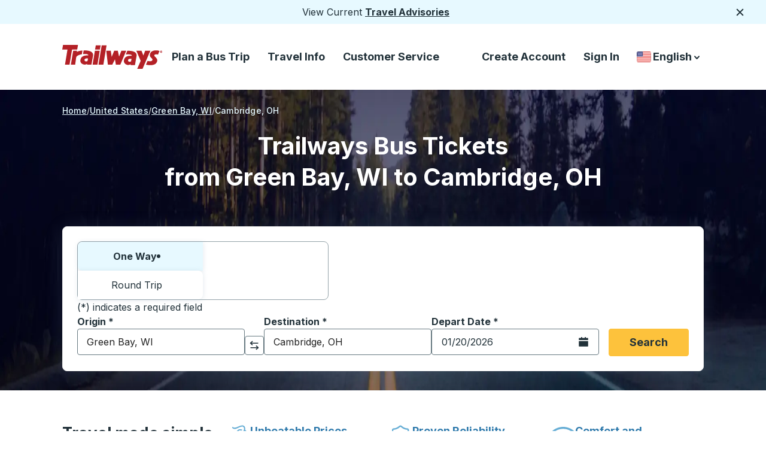

--- FILE ---
content_type: text/html; charset=utf-8
request_url: https://trailways.com/schedules/bus-from-green-bay-wi-to-cambridge-oh/
body_size: 80296
content:
<!DOCTYPE html><html dir="ltr" lang="en"><head><meta charSet="utf-8"/><meta name="viewport" content="width=device-width, initial-scale=1"/><link rel="stylesheet" href="https://webcdn.trailways.com/_next/static/css/93d37083c8554064.css" data-precedence="next"/><link rel="stylesheet" href="https://webcdn.trailways.com/_next/static/css/7cebd03f18ed28d0.css" data-precedence="next"/><link rel="stylesheet" href="https://webcdn.trailways.com/_next/static/css/92535b5010e4fb8f.css" data-precedence="next"/><link rel="stylesheet" href="https://webcdn.trailways.com/_next/static/css/c43b9fba653c16f3.css" data-precedence="next"/><link rel="stylesheet" href="https://webcdn.trailways.com/_next/static/css/00cb36586db89ff2.css" data-precedence="next"/><link rel="stylesheet" href="https://webcdn.trailways.com/_next/static/css/d3fa5f0a900f2241.css" data-precedence="next"/><link rel="stylesheet" href="https://webcdn.trailways.com/_next/static/css/879cf44ce40b3bfc.css" data-precedence="next"/><link rel="stylesheet" href="https://webcdn.trailways.com/_next/static/css/8973bc39a04717f0.css" data-precedence="next"/><link rel="stylesheet" href="https://webcdn.trailways.com/_next/static/css/f106679785799979.css" data-precedence="next"/><link rel="stylesheet" href="https://webcdn.trailways.com/_next/static/css/64150f864a051ca0.css" data-precedence="next"/><link rel="preload" as="script" fetchPriority="low" href="https://webcdn.trailways.com/_next/static/chunks/webpack-79dc42b096b49e00.js"/><script src="https://webcdn.trailways.com/_next/static/chunks/4bd1b696-16dcc2bec6e1bff8.js" async=""></script><script src="https://webcdn.trailways.com/_next/static/chunks/1255-fe455ec228191c58.js" async=""></script><script src="https://webcdn.trailways.com/_next/static/chunks/main-app-2c3d2db8dab2fc2f.js" async=""></script><script src="https://webcdn.trailways.com/_next/static/chunks/9451-3107fd0df6bc7626.js" async=""></script><script src="https://webcdn.trailways.com/_next/static/chunks/5239-9c5f5d0c9d8c7196.js" async=""></script><script src="https://webcdn.trailways.com/_next/static/chunks/4448-ecccf405f2d52393.js" async=""></script><script src="https://webcdn.trailways.com/_next/static/chunks/2619-d7a3cc16e06e254a.js" async=""></script><script src="https://webcdn.trailways.com/_next/static/chunks/4053-5fffdbc578755494.js" async=""></script><script src="https://webcdn.trailways.com/_next/static/chunks/3702-b2d340a2778d6026.js" async=""></script><script src="https://webcdn.trailways.com/_next/static/chunks/app/%5Blng%5D/layout-94f061ac1af0403c.js" async=""></script><script src="https://webcdn.trailways.com/_next/static/chunks/app/%5Blng%5D/error-b93314857d5f053c.js" async=""></script><script src="https://webcdn.trailways.com/_next/static/chunks/7987-736646895402b2bf.js" async=""></script><script src="https://webcdn.trailways.com/_next/static/chunks/2475-fdb094eefb4df9ec.js" async=""></script><script src="https://webcdn.trailways.com/_next/static/chunks/1393-6beb630f1e1ae528.js" async=""></script><script src="https://webcdn.trailways.com/_next/static/chunks/8146-0a243f50a031a657.js" async=""></script><script src="https://webcdn.trailways.com/_next/static/chunks/9920-db54d1d945655be5.js" async=""></script><script src="https://webcdn.trailways.com/_next/static/chunks/3346-6f09f16ef63553f2.js" async=""></script><script src="https://webcdn.trailways.com/_next/static/chunks/8223-bdc0be14b06fb969.js" async=""></script><script src="https://webcdn.trailways.com/_next/static/chunks/2770-3b97899e4b881bd0.js" async=""></script><script src="https://webcdn.trailways.com/_next/static/chunks/6012-05be3a99ab1f5733.js" async=""></script><script src="https://webcdn.trailways.com/_next/static/chunks/4741-ead306492e776338.js" async=""></script><script src="https://webcdn.trailways.com/_next/static/chunks/7925-92b1a75be1736d5c.js" async=""></script><script src="https://webcdn.trailways.com/_next/static/chunks/8162-0615390ee0af9427.js" async=""></script><script src="https://webcdn.trailways.com/_next/static/chunks/3369-c3d4e7b1c99ec36b.js" async=""></script><script src="https://webcdn.trailways.com/_next/static/chunks/8570-c9faeaa2773b5ef3.js" async=""></script><script src="https://webcdn.trailways.com/_next/static/chunks/3117-7683e15a4afbf5ba.js" async=""></script><script src="https://webcdn.trailways.com/_next/static/chunks/2539-ff96bbf06515b241.js" async=""></script><script src="https://webcdn.trailways.com/_next/static/chunks/1185-edefcbd955d4eee0.js" async=""></script><script src="https://webcdn.trailways.com/_next/static/chunks/1327-9bf863789475f2e7.js" async=""></script><script src="https://webcdn.trailways.com/_next/static/chunks/app/%5Blng%5D/schedule-results/%5Bslug%5D/page-6542f8685fc93e77.js" async=""></script><link rel="preload" href="https://cookie-cdn.cookiepro.com/scripttemplates/otSDKStub.js" as="script"/><link rel="preload" href="https://www.googletagmanager.com/gtm.js?id=GTM-M9C4ZPS" as="script"/><link rel="preload" href="//static.klaviyo.com/onsite/js/VGNXf4/klaviyo.js" as="script"/><meta name="next-size-adjust" content=""/><link rel="preconnect" href="https://webcdn.trailways.com"/><link rel="preconnect" href="https://cmscdn.trailways.com"/><link rel="preconnect" href="https://cookie-cdn.cookiepro.com"/><link rel="apple-touch-icon" href="https://cmscdn.trailways.com/site/og/trailways_favicon.ico" type="image/svg+xml"/><link rel="icon" href="https://cmscdn.trailways.com/site/og/trailways_favicon.ico" type="image/svg+xml"/><title>Green Bay to Cambridge Bus Tickets From $83</title><meta name="description" content="Book your bus tickets from Green Bay, WI to Cambridge, OH with Trailways. Comfortable travel with free Wi-Fi and fares starting from $83"/><meta name="robots" content="index, follow, max-image-preview:large, max-snippet:-1, max-video-preview:-1"/><link rel="canonical" href="https://trailways.com/schedules/bus-from-green-bay-wi-to-cambridge-oh/"/><link rel="alternate" hrefLang="en" href="https://trailways.com/schedules/bus-from-green-bay-wi-to-cambridge-oh/"/><link rel="alternate" hrefLang="en-CA" href="https://trailways.ca/schedules/bus-from-green-bay-wi-to-cambridge-oh/"/><link rel="alternate" hrefLang="en-US" href="https://trailways.com/schedules/bus-from-green-bay-wi-to-cambridge-oh/"/><link rel="alternate" hrefLang="es" href="https://trailways.com/es/schedules/bus-from-green-bay-wi-to-cambridge-oh/"/><link rel="alternate" hrefLang="fr" href="https://trailways.com/fr/schedules/bus-from-green-bay-wi-to-cambridge-oh/"/><link rel="alternate" hrefLang="fr-CA" href="https://trailways.ca/fr/schedules/bus-from-green-bay-wi-to-cambridge-oh/"/><link rel="alternate" hrefLang="x-default" href="https://trailways.com/schedules/bus-from-green-bay-wi-to-cambridge-oh/"/><meta property="og:title" content="Green Bay to Cambridge Bus Tickets From $83"/><meta property="og:description" content="Book your bus tickets from Green Bay, WI to Cambridge, OH with Trailways. Comfortable travel with free Wi-Fi and fares starting from $83"/><meta property="og:url" content="https://trailways.com/schedules/bus-from-green-bay-wi-to-cambridge-oh/"/><meta property="og:site_name" content="Trailways"/><meta property="og:locale" content="en-us"/><meta property="og:image" content="https://cmscdn.trailways.com/site/og/trailways_wide.jpg"/><meta property="og:image:width" content="1200"/><meta property="og:image:height" content="630"/><meta property="og:image:alt" content="Trailways Logo"/><meta property="og:image:type" content="image/jpeg"/><meta property="og:type" content="article"/><meta property="article:modified_time" content="2026-01-20T05:15:44.530Z"/><meta name="twitter:card" content="summary_large_image"/><meta name="twitter:title" content="Green Bay to Cambridge Bus Tickets From $83"/><meta name="twitter:description" content="Book your bus tickets from Green Bay, WI to Cambridge, OH with Trailways. Comfortable travel with free Wi-Fi and fares starting from $83"/><meta name="twitter:image" content="https://cmscdn.trailways.com/site/og/trailways_wide.jpg"/><meta name="twitter:image:width" content="1200"/><meta name="twitter:image:height" content="630"/><meta name="twitter:image:alt" content="Trailways Logo"/><meta name="twitter:image:type" content="image/jpeg"/><!--$!--><template data-dgst="BAILOUT_TO_CLIENT_SIDE_RENDERING"></template><!--/$--><script>(self.__next_s=self.__next_s||[]).push([0,{"children":"\n            (function() {\n              let debounceTimer = null;\n\n              function updateDataLayer() {\n                try {\n                  const kycHash = localStorage.getItem('kycHash');\n                  const wasLoggedIn = localStorage.getItem('wasLoggedIn') === 'true';\n\n                  window.dataLayer = window.dataLayer || [];\n\n                  if (kycHash) {\n                    // User is logged in - push with hash\n                    window.dataLayer.push({\n                      trailwaysKYC: { kyc: kycHash }\n                    });\n                  } else if (wasLoggedIn) {\n                    // User was logged in but logged out - push with null\n                    window.dataLayer.push({\n                      trailwaysKYC: { kyc: null }\n                    });\n                  }\n                  // Never logged in - don't push anything\n                } catch (e) {}\n              }\n\n              // Initial push on page load\n              updateDataLayer();\n\n              if (!window.__trailwaysKycListenerAttached) {\n                window.__trailwaysKycListenerAttached = true;\n                window.addEventListener('storage', function(event) {\n                  if (event.key === 'kycHash' || event.key === 'wasLoggedIn') {\n                    if (debounceTimer) {\n                      clearTimeout(debounceTimer);\n                    }\n                    debounceTimer = setTimeout(updateDataLayer, 50);\n                  }\n                });\n              }\n            })();\n          ","id":"trailways-kyc"}])</script><script src="https://webcdn.trailways.com/_next/static/chunks/polyfills-42372ed130431b0a.js" noModule=""></script></head><body class="__variable_b46ab6 __className_b46ab6"><div hidden=""><!--$--><!--/$--></div><div class="notification_notification__irnGb"><div>View Current <a href="&#x2F;service-advisories&#x2F;">Travel Advisories</a></div><button class="notification_button__R5h1c" type="button"><svg class="notification_img__f5jfZ" fill="none" height="18" viewBox="0 0 18 18" width="18" xmlns="http://www.w3.org/2000/svg"><path d="M14.2812 4.71875L4.71875 14.2812" stroke="#213139" stroke-width="2" stroke-linecap="round" stroke-linejoin="round"></path><path d="M14.2812 14.2812L4.71875 4.71875" stroke="#213139" stroke-width="2" stroke-linecap="round" stroke-linejoin="round"></path></svg><span class="sr-only">Close</span></button></div><header class="header_header__BpWZ4"><a class="visually-hidden" href="#main-content">Skip to Main Content</a><div class="header_box__ozZi6"><a class="header_a__J_FqI" href="https://trailways.com"><svg class="header_large__qrN0O" fill="none" height="40" viewBox="0 0 169 40" width="168" xmlns="http://www.w3.org/2000/svg"><path d="M153.209 11.9341L153.346 11.8071L153.209 11.9341Z" fill="#B42127"></path><path d="M163.387 9.98188C157.554 8.05735 150.236 9.15852 148.161 13.5702C144.406 21.5562 153.466 21.5933 151.287 25.8395C150.101 28.1461 145.331 27.2987 143.447 26.7521L140.712 33.1345C155.48 35.9305 159.128 30.6724 159.674 26.5094C160.325 21.5511 153.858 19.6096 154.851 17.1264C155.37 15.8287 157.607 15.2651 161.011 16.1155" fill="#B42127"></path><path fill-rule="evenodd" clip-rule="evenodd" d="M54.9074 9.65381H63.0192L59.1353 33.1263H51.0234L54.9074 9.65381Z" fill="#B42127"></path><path fill-rule="evenodd" clip-rule="evenodd" d="M55.1704 7.69889H63.2822L64.5739 0.678711H56.3758L55.1704 7.69889Z" fill="#B42127"></path><path fill-rule="evenodd" clip-rule="evenodd" d="M74.4979 0.677734H66.2998L60.9487 33.126H69.1468L74.4979 0.677734Z" fill="#B42127"></path><path d="M1.33375 0L0 7.72922L8.79876 7.76733L4.61198 33.1633L12.2334 33.1272L16.4944 7.73223H25.1498L26.4835 0.00200467L1.33375 0Z" fill="#B42127"></path><path d="M24.4189 11.9212L24.805 9.65268H18.406L17.8274 13.1467L14.5181 33.1242L21.7454 33.1121L23.4312 20.8769C23.9476 17.5985 30.6324 15.9006 32.958 15.6409L34.0009 9.36084C32.5358 9.36084 26.9902 9.96257 24.1311 11.9232" fill="#B42127"></path><path d="M99.4066 9.63677L95.5517 19.5794L93.3947 9.65081H87.3547L83.1579 19.9705L81.5945 9.65081L74.0342 9.63477V9.65081L76.7097 33.1243H84.0554L88.6082 24.1054L90.1826 33.1243H97.6246L107.553 9.65081L99.4066 9.63677Z" fill="#B42127"></path><path d="M139.439 9.63672L136.346 17.73L133.251 9.63672L124.526 9.65276L131.878 26.6226L126.105 40H135.03L136.351 36.9513L140.821 26.6216L148.167 9.65176L139.439 9.63672Z" fill="#B42127"></path><path d="M166.266 13.2C165.902 13.1992 165.547 13.0907 165.246 12.8882C164.944 12.6858 164.709 12.3984 164.57 12.0624C164.432 11.7265 164.396 11.357 164.467 11.0006C164.539 10.6443 164.714 10.3171 164.971 10.0604C165.229 9.80375 165.556 9.62907 165.913 9.55847C166.269 9.48786 166.639 9.5245 166.974 9.66375C167.31 9.803 167.597 10.0386 167.798 10.3408C168 10.6431 168.108 10.9983 168.108 11.3617C168.116 11.6057 168.074 11.8488 167.985 12.0758C167.895 12.3029 167.759 12.509 167.587 12.6814C167.414 12.8539 167.207 12.9889 166.98 13.0781C166.753 13.1673 166.51 13.2088 166.266 13.2V13.2ZM166.266 9.95167C165.91 9.97721 165.577 10.1362 165.334 10.3968C165.09 10.6575 164.954 11.0004 164.953 11.3571C164.952 11.7137 165.085 12.0576 165.327 12.32C165.568 12.5823 165.9 12.7437 166.256 12.7718H166.266V12.7768C166.623 12.7516 166.958 12.5918 167.202 12.3297C167.446 12.0675 167.582 11.7225 167.582 11.3642C167.582 11.0059 167.446 10.6609 167.202 10.3988C166.958 10.1367 166.623 9.97688 166.266 9.95167V9.95167ZM165.959 12.3496H165.537V10.3709H166.276C166.785 10.3709 167.088 10.5163 167.088 10.9726C167.096 11.0387 167.089 11.1057 167.068 11.169C167.047 11.2323 167.013 11.2903 166.968 11.3392C166.923 11.388 166.868 11.4265 166.806 11.4521C166.745 11.4776 166.678 11.4895 166.612 11.4871L167.113 12.3526H166.612L166.155 11.5212H165.955L165.959 12.3496ZM166.334 11.1872C166.525 11.1872 166.635 11.1481 166.635 10.9295C166.635 10.7108 166.416 10.7108 166.255 10.7108H165.954V11.1872H166.334Z" fill="#B42127"></path><path d="M109.381 9.78513L106.907 15.9348C111.194 15.5266 117.623 15.7122 116.863 18.1411C107.169 17.6176 104.051 21.7916 103.626 26.6145C103.172 31.7112 109.806 35.7026 115.106 32.3861L114.905 33.7159L122.252 33.7079L123.735 25.2947L123.741 25.2626L124.97 18.5503C126.218 8.73009 110.473 9.76306 109.381 9.78513ZM115.638 27.6284C112.948 29.0034 110.825 27.8691 110.619 26.1241C110.267 23.1796 114.43 22.8146 116.508 23.3551L115.638 27.6284Z" fill="#B42127"></path><path d="M35.9624 9.23231L34.9595 15.2957C39.2456 14.8876 44.4472 15.1172 43.6841 17.5512C33.9898 17.0277 30.872 21.2017 30.4468 26.0246C29.9936 31.1212 36.6272 35.1127 41.9271 31.7962L41.7266 33.126L49.0732 33.118L50.5564 24.7048L50.5624 24.6717L51.7909 17.9594C53.0414 8.13515 37.0534 9.21125 35.9624 9.23231ZM42.4616 27.0345C39.7711 28.4094 37.6481 27.2752 37.4425 25.5302C37.0905 22.5857 41.2532 22.2207 43.3311 22.7612L42.4616 27.0345Z" fill="#B42127"></path></svg><svg class="header_small__auCXE" fill="none" height="32" viewBox="0 0 32 32" width="32" xmlns="http://www.w3.org/2000/svg"><rect height="32" width="32" rx="6" fill="#B42127"></rect><path d="M9.28527 7.4668L8.5332 11.4444L13.4946 11.4641L11.1338 24.5335L15.4313 24.5149L17.834 11.446H22.7145L23.4665 7.46783L9.28527 7.4668Z" fill="white"></path></svg><span class="sr-only">Trailways Home Page</span></a><nav aria-label="Main Menu"><ul class="header_ul__wgKPX"><li class="header_group__eCSw_"><button aria-controls="main-menu-links-book-now" aria-expanded="false" aria-haspopup="menu" class="header_button__RAyWt gtm-main_menu_plan_a_bus_trip" id="nav-book-now-large">Plan a Bus Trip</button></li><li class="header_group__eCSw_"><button aria-controls="main-menu-links-travel-info" aria-expanded="false" aria-haspopup="menu" class="header_button__RAyWt gtm-main_menu_travel_info" id="nav-travel-info-large">Travel Info</button></li><li class="header_group__eCSw_"><button aria-controls="main-menu-links-customer_service" aria-expanded="false" aria-haspopup="menu" class="header_button__RAyWt gtm-main_menu_customer_service" id="nav-customer_service-large">Customer Service</button></li></ul></nav></div><nav aria-label="Secondary Menu"><ul class="header_menu__bR1XO"><li class="header_li__PYyTi"><a class="header_a__J_FqI gtm-secondary_menu_create_account" id="gtm-secondary_menu_create_account" href="/account/createaccount/">Create Account</a></li><li class="header_li__PYyTi"><a class="header_a__J_FqI gtm-sign_in" id="gtm-secondary_menu_sign_in" href="/account/login/">Sign In</a></li><li class="country-language-selector_container__4xDa2"><button aria-controls="country-language-selector-options" aria-expanded="false" aria-haspopup="listbox" aria-labelledby="country-language-selector-label" class="country-language-selector_button__MhT_8" type="button"><span class="sr-only" id="country-language-selector-label">Country Language Selector</span><img alt="United States" loading="lazy" width="30" height="30" decoding="async" data-nimg="1" class="country-language-selector_flag__UTuXS" style="color:transparent" src="https://webcdn.trailways.com/_next/static/media/us.9c3a3982.svg"/>English<span class="sr-only">down arrow</span><svg class="country-language-selector_large__x4ay7" fill="none" height="17" viewBox="0 0 17 17" width="17" xmlns="http://www.w3.org/2000/svg"><path d="M5 7.249L8.593 11L11.955 7.249" stroke="#213139" stroke-width="2" stroke-linecap="round" stroke-linejoin="round"></path></svg><span class="sr-only">down arrow</span><svg class="country-language-selector_small__2u81d" fill="none" height="17" viewBox="0 0 18 17" width="17" xmlns="http://www.w3.org/2000/svg"><path d="M5.5 7.249L9.093 11L12.455 7.249" stroke="white" stroke-width="2" stroke-linecap="round" stroke-linejoin="round"></path></svg></button></li></ul></nav><button class="header_hamburger_source__WzGap" type="button"><span class="sr-only">Hamburger</span><svg fill="none" height="32" viewBox="0 0 32 32" width="32" xmlns="http://www.w3.org/2000/svg"><line x1="7" y1="10" x2="25" y2="10" stroke="#213139" stroke-width="2" stroke-linecap="round"></line><line x1="7" y1="16" x2="25" y2="16" stroke="#213139" stroke-width="2" stroke-linecap="round"></line><line x1="7" y1="22" x2="25" y2="22" stroke="#213139" stroke-width="2" stroke-linecap="round"></line></svg></button></header><script type="application/ld+json">{"@context":"https://schema.org","@type":"BreadcrumbList","itemListElement":[{"@type":"ListItem","position":1,"name":"Home","item":"https://trailways.com/"},{"@type":"ListItem","position":2,"name":"US","item":"https://trailways.com/schedules/us/"},{"@type":"ListItem","position":3,"name":"Green Bay","item":"https://trailways.com/schedules/us-wi/green-bay-wi/#country"},{"@type":"ListItem","position":4,"name":"Cambridge, OH"}]}</script><div class="schedule hide-menu"><main class="home-area_one__9kf6y" id="main-content"><div class="hero-image_hero-wrapper-one-bg__jAKMI hero-image_has-background__Fl_9E hero-image_fill__KjRzE hero-image_schedules-no-src__BCAt4"><picture><source media="(max-width: 600px)" srcSet="/_next/image?url=%2Fassets%2Fimages%2Fglobal%2Fheroes%2Fschedules_mobile%402x.jpg&amp;w=600&amp;q=70 1x, /_next/image?url=%2Fassets%2Fimages%2Fglobal%2Fheroes%2Fschedules_mobile%402x.jpg&amp;w=1200&amp;q=70 2x"/><source media="(max-width: 1279px)" srcSet="/_next/image?url=%2Fassets%2Fimages%2Fglobal%2Fheroes%2Fschedules_tablet%402x.jpg&amp;w=1279&amp;q=70 1x, /_next/image?url=%2Fassets%2Fimages%2Fglobal%2Fheroes%2Fschedules_tablet%402x.jpg&amp;w=2558&amp;q=70 2x"/><source media="(min-width: 1280px)" srcSet="/_next/image?url=%2Fassets%2Fimages%2Fglobal%2Fheroes%2Fschedules_desktop%402x.jpg&amp;w=600&amp;q=70 600w, /_next/image?url=%2Fassets%2Fimages%2Fglobal%2Fheroes%2Fschedules_desktop%402x.jpg&amp;w=640&amp;q=70 640w, /_next/image?url=%2Fassets%2Fimages%2Fglobal%2Fheroes%2Fschedules_desktop%402x.jpg&amp;w=750&amp;q=70 750w, /_next/image?url=%2Fassets%2Fimages%2Fglobal%2Fheroes%2Fschedules_desktop%402x.jpg&amp;w=828&amp;q=70 828w, /_next/image?url=%2Fassets%2Fimages%2Fglobal%2Fheroes%2Fschedules_desktop%402x.jpg&amp;w=1080&amp;q=70 1080w, /_next/image?url=%2Fassets%2Fimages%2Fglobal%2Fheroes%2Fschedules_desktop%402x.jpg&amp;w=1200&amp;q=70 1200w, /_next/image?url=%2Fassets%2Fimages%2Fglobal%2Fheroes%2Fschedules_desktop%402x.jpg&amp;w=1279&amp;q=70 1279w, /_next/image?url=%2Fassets%2Fimages%2Fglobal%2Fheroes%2Fschedules_desktop%402x.jpg&amp;w=1900&amp;q=70 1900w, /_next/image?url=%2Fassets%2Fimages%2Fglobal%2Fheroes%2Fschedules_desktop%402x.jpg&amp;w=1920&amp;q=70 1920w, /_next/image?url=%2Fassets%2Fimages%2Fglobal%2Fheroes%2Fschedules_desktop%402x.jpg&amp;w=2048&amp;q=70 2048w, /_next/image?url=%2Fassets%2Fimages%2Fglobal%2Fheroes%2Fschedules_desktop%402x.jpg&amp;w=2558&amp;q=70 2558w, /_next/image?url=%2Fassets%2Fimages%2Fglobal%2Fheroes%2Fschedules_desktop%402x.jpg&amp;w=3800&amp;q=70 3800w, /_next/image?url=%2Fassets%2Fimages%2Fglobal%2Fheroes%2Fschedules_desktop%402x.jpg&amp;w=3840&amp;q=70 3840w"/><img alt="Road traveling into scenic woods" aria-hidden="true" width="800" height="707" decoding="async" style="height:100%;left:0;object-fit:cover;object-position:center center;position:absolute;top:0;width:100%" src="/_next/image?url=%2Fassets%2Fimages%2Fglobal%2Fheroes%2Fschedules_mobile%402x.jpg&amp;w=1200&amp;q=70" fetchPriority="high" sizes="100vw"/></picture><div class="hero-image_hero-overlay__zKEQ6 hero-image_gradient-fallback__vftfS"></div></div><div class="home-area_overlay__in1v4"></div><nav aria-label="breadcrumb" class="breadcrumb_breadcrumb__wkUwu undefined"><ol><li class="breadcrumb_group__Q1O6v"><a class="breadcrumb_link__A8bsq" href="/"><span class="breadcrumb_text__6CZgk">Home</span></a></li><li class="breadcrumb_group__Q1O6v"><a class="breadcrumb_link__A8bsq" href="/schedules/us/"><span class="breadcrumb_text__6CZgk">United States</span></a></li><li class=""><a class="breadcrumb_link__A8bsq" href="/schedules/us-wi/green-bay-wi/#country"><span class="breadcrumb_text__6CZgk">Green Bay, WI</span></a></li><li class=""><a aria-current="page" class="breadcrumb_text__6CZgk" href="/schedules/bus-from-green-bay-wi-to-cambridge-oh/"><span class="breadcrumb_text__6CZgk">Cambridge, OH</span></a></li></ol></nav><h1 class="home-area-heading_style-three__w4Nfb home-area-heading_has-background__7jifm">Trailways Bus Tickets<br/>from Green Bay, WI to Cambridge, OH</h1><div class="home-area_search__9pG4r home-area_has-background__OFmq5" id="search-form"><form aria-label="Search and find bus schedules" id="schedule-search-form" class="search_search__6a_WR"><fieldset class="search_tabs__5EQOD"><legend class="visually-hidden">Choose one way or round trip:</legend><label class="search_oneWay__QHcMa search_tab__00O9m search_active__3lPb6" for="ow">One Way<span aria-hidden="true" class="search_dot__YBwBV"></span><input id="ow" type="radio" tabindex="0" name="ow" checked="" value="one way"/></label><label class="search_roundTrip__QYVEj search_tab__00O9m" for="rt">Round Trip<input id="rt" type="radio" tabindex="-1" name="rt" value="round trip"/></label></fieldset><div class="search_block__I40Fr"><div class="search_notice__zM_DV">(*) indicates a required field</div><div class="search_fields__s4Uk_"><label class="select_label__gW1Be" for="origin"><span class="select_text__GQ1Et" id="label-text" tabindex="-1">Origin<!-- --> <!-- -->*</span><div class="MuiAutocomplete-root"><style data-emotion="css i44wyl">.css-i44wyl{display:-webkit-inline-box;display:-webkit-inline-flex;display:-ms-inline-flexbox;display:inline-flex;-webkit-flex-direction:column;-ms-flex-direction:column;flex-direction:column;position:relative;min-width:0;padding:0;margin:0;border:0;vertical-align:top;}</style><div class="MuiFormControl-root MuiTextField-root css-i44wyl" style="width:100%"><style data-emotion="css-global 1prfaxn">@-webkit-keyframes mui-auto-fill{from{display:block;}}@keyframes mui-auto-fill{from{display:block;}}@-webkit-keyframes mui-auto-fill-cancel{from{display:block;}}@keyframes mui-auto-fill-cancel{from{display:block;}}</style><style data-emotion="css 18kevsx">.css-18kevsx{font-family:'Inter','Inter Fallback';font-weight:400;font-size:1rem;line-height:1.4375em;color:rgba(0, 0, 0, 0.87);box-sizing:border-box;position:relative;cursor:text;display:-webkit-inline-box;display:-webkit-inline-flex;display:-ms-inline-flexbox;display:inline-flex;-webkit-align-items:center;-webkit-box-align:center;-ms-flex-align:center;align-items:center;position:relative;border-radius:4px;}.css-18kevsx.Mui-disabled{color:rgba(0, 0, 0, 0.38);cursor:default;}.css-18kevsx:hover .MuiOutlinedInput-notchedOutline{border-color:rgba(0, 0, 0, 0.87);}@media (hover: none){.css-18kevsx:hover .MuiOutlinedInput-notchedOutline{border-color:rgba(0, 0, 0, 0.23);}}.css-18kevsx.Mui-focused .MuiOutlinedInput-notchedOutline{border-color:#1976d2;border-width:2px;}.css-18kevsx.Mui-error .MuiOutlinedInput-notchedOutline{border-color:#d32f2f;}.css-18kevsx.Mui-disabled .MuiOutlinedInput-notchedOutline{border-color:rgba(0, 0, 0, 0.26);}</style><div class="MuiInputBase-root MuiOutlinedInput-root MuiInputBase-colorPrimary MuiInputBase-formControl MuiAutocomplete-inputRoot css-18kevsx"><style data-emotion="css 1x5jdmq">.css-1x5jdmq{font:inherit;letter-spacing:inherit;color:currentColor;padding:4px 0 5px;border:0;box-sizing:content-box;background:none;height:1.4375em;margin:0;-webkit-tap-highlight-color:transparent;display:block;min-width:0;width:100%;-webkit-animation-name:mui-auto-fill-cancel;animation-name:mui-auto-fill-cancel;-webkit-animation-duration:10ms;animation-duration:10ms;padding:16.5px 14px;}.css-1x5jdmq::-webkit-input-placeholder{color:currentColor;opacity:0.42;-webkit-transition:opacity 200ms cubic-bezier(0.4, 0, 0.2, 1) 0ms;transition:opacity 200ms cubic-bezier(0.4, 0, 0.2, 1) 0ms;}.css-1x5jdmq::-moz-placeholder{color:currentColor;opacity:0.42;-webkit-transition:opacity 200ms cubic-bezier(0.4, 0, 0.2, 1) 0ms;transition:opacity 200ms cubic-bezier(0.4, 0, 0.2, 1) 0ms;}.css-1x5jdmq:-ms-input-placeholder{color:currentColor;opacity:0.42;-webkit-transition:opacity 200ms cubic-bezier(0.4, 0, 0.2, 1) 0ms;transition:opacity 200ms cubic-bezier(0.4, 0, 0.2, 1) 0ms;}.css-1x5jdmq::-ms-input-placeholder{color:currentColor;opacity:0.42;-webkit-transition:opacity 200ms cubic-bezier(0.4, 0, 0.2, 1) 0ms;transition:opacity 200ms cubic-bezier(0.4, 0, 0.2, 1) 0ms;}.css-1x5jdmq:focus{outline:0;}.css-1x5jdmq:invalid{box-shadow:none;}.css-1x5jdmq::-webkit-search-decoration{-webkit-appearance:none;}label[data-shrink=false]+.MuiInputBase-formControl .css-1x5jdmq::-webkit-input-placeholder{opacity:0!important;}label[data-shrink=false]+.MuiInputBase-formControl .css-1x5jdmq::-moz-placeholder{opacity:0!important;}label[data-shrink=false]+.MuiInputBase-formControl .css-1x5jdmq:-ms-input-placeholder{opacity:0!important;}label[data-shrink=false]+.MuiInputBase-formControl .css-1x5jdmq::-ms-input-placeholder{opacity:0!important;}label[data-shrink=false]+.MuiInputBase-formControl .css-1x5jdmq:focus::-webkit-input-placeholder{opacity:0.42;}label[data-shrink=false]+.MuiInputBase-formControl .css-1x5jdmq:focus::-moz-placeholder{opacity:0.42;}label[data-shrink=false]+.MuiInputBase-formControl .css-1x5jdmq:focus:-ms-input-placeholder{opacity:0.42;}label[data-shrink=false]+.MuiInputBase-formControl .css-1x5jdmq:focus::-ms-input-placeholder{opacity:0.42;}.css-1x5jdmq.Mui-disabled{opacity:1;-webkit-text-fill-color:rgba(0, 0, 0, 0.38);}.css-1x5jdmq:-webkit-autofill{-webkit-animation-duration:5000s;animation-duration:5000s;-webkit-animation-name:mui-auto-fill;animation-name:mui-auto-fill;}.css-1x5jdmq:-webkit-autofill{border-radius:inherit;}</style><input aria-describedby="origin-instructions" autoComplete="off" id="origin" placeholder="Choose your origin" type="text" aria-required="true" class="MuiInputBase-input MuiOutlinedInput-input MuiAutocomplete-input css-1x5jdmq" value="Green Bay, WI"/><style data-emotion="css 19w1uun">.css-19w1uun{border-color:rgba(0, 0, 0, 0.23);}</style><style data-emotion="css igs3ac">.css-igs3ac{text-align:left;position:absolute;bottom:0;right:0;top:-5px;left:0;margin:0;padding:0 8px;pointer-events:none;border-radius:inherit;border-style:solid;border-width:1px;overflow:hidden;min-width:0%;border-color:rgba(0, 0, 0, 0.23);}</style><fieldset aria-hidden="true" class="MuiOutlinedInput-notchedOutline css-igs3ac"><style data-emotion="css ihdtdm">.css-ihdtdm{float:unset;width:auto;overflow:hidden;padding:0;line-height:11px;-webkit-transition:width 150ms cubic-bezier(0.0, 0, 0.2, 1) 0ms;transition:width 150ms cubic-bezier(0.0, 0, 0.2, 1) 0ms;}</style><legend class="css-ihdtdm"><span class="notranslate">​</span></legend></fieldset></div></div></div></label><span class="sr-only" id="origin-instructions">Start typing the origin city to open location options, and then use the arrow keys to navigate to the origin city you want, then press enter to select that origin city</span><div class="search_swap__qZmbt"><button class="button-arrow_button__SSmuz button-arrow_light__7TroN button-arrow_two__R_L2G gtm-button_arrow" aria-label="click to switch your origin and destination selections" type="button"><svg width="19" height="20" viewBox="0 0 19 20" fill="none" xmlns="http://www.w3.org/2000/svg" class="button-arrow_svg__RU57V"><path d="M14.1191 17.2686L14.1191 2.08255" stroke="currentColor" stroke-width="2" stroke-linecap="round"></path><path d="M10.5449 5.74512L14.1379 1.99408L17.4999 5.74512" stroke="currentColor" stroke-width="2" stroke-linecap="round" stroke-linejoin="round"></path><path d="M4.75781 2.7525L4.75781 17.9375" stroke="currentColor" stroke-width="2" stroke-linecap="round"></path><path d="M1.18359 14.2705L4.77658 18.0215L8.13858 14.2705" stroke="currentColor" stroke-width="2" stroke-linecap="round" stroke-linejoin="round"></path></svg><span class="visually-hidden">Click to switch your origin and destination selections</span></button></div><label class="select_label__gW1Be" for="destination"><span class="select_text__GQ1Et" id="label-text" tabindex="-1">Destination<!-- --> <!-- -->*</span><div class="MuiAutocomplete-root"><style data-emotion="css i44wyl">.css-i44wyl{display:-webkit-inline-box;display:-webkit-inline-flex;display:-ms-inline-flexbox;display:inline-flex;-webkit-flex-direction:column;-ms-flex-direction:column;flex-direction:column;position:relative;min-width:0;padding:0;margin:0;border:0;vertical-align:top;}</style><div class="MuiFormControl-root MuiTextField-root css-i44wyl" style="width:100%"><style data-emotion="css-global 1prfaxn">@-webkit-keyframes mui-auto-fill{from{display:block;}}@keyframes mui-auto-fill{from{display:block;}}@-webkit-keyframes mui-auto-fill-cancel{from{display:block;}}@keyframes mui-auto-fill-cancel{from{display:block;}}</style><style data-emotion="css 18kevsx">.css-18kevsx{font-family:'Inter','Inter Fallback';font-weight:400;font-size:1rem;line-height:1.4375em;color:rgba(0, 0, 0, 0.87);box-sizing:border-box;position:relative;cursor:text;display:-webkit-inline-box;display:-webkit-inline-flex;display:-ms-inline-flexbox;display:inline-flex;-webkit-align-items:center;-webkit-box-align:center;-ms-flex-align:center;align-items:center;position:relative;border-radius:4px;}.css-18kevsx.Mui-disabled{color:rgba(0, 0, 0, 0.38);cursor:default;}.css-18kevsx:hover .MuiOutlinedInput-notchedOutline{border-color:rgba(0, 0, 0, 0.87);}@media (hover: none){.css-18kevsx:hover .MuiOutlinedInput-notchedOutline{border-color:rgba(0, 0, 0, 0.23);}}.css-18kevsx.Mui-focused .MuiOutlinedInput-notchedOutline{border-color:#1976d2;border-width:2px;}.css-18kevsx.Mui-error .MuiOutlinedInput-notchedOutline{border-color:#d32f2f;}.css-18kevsx.Mui-disabled .MuiOutlinedInput-notchedOutline{border-color:rgba(0, 0, 0, 0.26);}</style><div class="MuiInputBase-root MuiOutlinedInput-root MuiInputBase-colorPrimary MuiInputBase-formControl MuiAutocomplete-inputRoot css-18kevsx"><style data-emotion="css 1x5jdmq">.css-1x5jdmq{font:inherit;letter-spacing:inherit;color:currentColor;padding:4px 0 5px;border:0;box-sizing:content-box;background:none;height:1.4375em;margin:0;-webkit-tap-highlight-color:transparent;display:block;min-width:0;width:100%;-webkit-animation-name:mui-auto-fill-cancel;animation-name:mui-auto-fill-cancel;-webkit-animation-duration:10ms;animation-duration:10ms;padding:16.5px 14px;}.css-1x5jdmq::-webkit-input-placeholder{color:currentColor;opacity:0.42;-webkit-transition:opacity 200ms cubic-bezier(0.4, 0, 0.2, 1) 0ms;transition:opacity 200ms cubic-bezier(0.4, 0, 0.2, 1) 0ms;}.css-1x5jdmq::-moz-placeholder{color:currentColor;opacity:0.42;-webkit-transition:opacity 200ms cubic-bezier(0.4, 0, 0.2, 1) 0ms;transition:opacity 200ms cubic-bezier(0.4, 0, 0.2, 1) 0ms;}.css-1x5jdmq:-ms-input-placeholder{color:currentColor;opacity:0.42;-webkit-transition:opacity 200ms cubic-bezier(0.4, 0, 0.2, 1) 0ms;transition:opacity 200ms cubic-bezier(0.4, 0, 0.2, 1) 0ms;}.css-1x5jdmq::-ms-input-placeholder{color:currentColor;opacity:0.42;-webkit-transition:opacity 200ms cubic-bezier(0.4, 0, 0.2, 1) 0ms;transition:opacity 200ms cubic-bezier(0.4, 0, 0.2, 1) 0ms;}.css-1x5jdmq:focus{outline:0;}.css-1x5jdmq:invalid{box-shadow:none;}.css-1x5jdmq::-webkit-search-decoration{-webkit-appearance:none;}label[data-shrink=false]+.MuiInputBase-formControl .css-1x5jdmq::-webkit-input-placeholder{opacity:0!important;}label[data-shrink=false]+.MuiInputBase-formControl .css-1x5jdmq::-moz-placeholder{opacity:0!important;}label[data-shrink=false]+.MuiInputBase-formControl .css-1x5jdmq:-ms-input-placeholder{opacity:0!important;}label[data-shrink=false]+.MuiInputBase-formControl .css-1x5jdmq::-ms-input-placeholder{opacity:0!important;}label[data-shrink=false]+.MuiInputBase-formControl .css-1x5jdmq:focus::-webkit-input-placeholder{opacity:0.42;}label[data-shrink=false]+.MuiInputBase-formControl .css-1x5jdmq:focus::-moz-placeholder{opacity:0.42;}label[data-shrink=false]+.MuiInputBase-formControl .css-1x5jdmq:focus:-ms-input-placeholder{opacity:0.42;}label[data-shrink=false]+.MuiInputBase-formControl .css-1x5jdmq:focus::-ms-input-placeholder{opacity:0.42;}.css-1x5jdmq.Mui-disabled{opacity:1;-webkit-text-fill-color:rgba(0, 0, 0, 0.38);}.css-1x5jdmq:-webkit-autofill{-webkit-animation-duration:5000s;animation-duration:5000s;-webkit-animation-name:mui-auto-fill;animation-name:mui-auto-fill;}.css-1x5jdmq:-webkit-autofill{border-radius:inherit;}</style><input aria-describedby="destination-instructions" autoComplete="off" id="destination" placeholder="Choose your destination" type="text" aria-required="true" class="MuiInputBase-input MuiOutlinedInput-input MuiAutocomplete-input css-1x5jdmq" value="Cambridge, OH"/><style data-emotion="css 19w1uun">.css-19w1uun{border-color:rgba(0, 0, 0, 0.23);}</style><style data-emotion="css igs3ac">.css-igs3ac{text-align:left;position:absolute;bottom:0;right:0;top:-5px;left:0;margin:0;padding:0 8px;pointer-events:none;border-radius:inherit;border-style:solid;border-width:1px;overflow:hidden;min-width:0%;border-color:rgba(0, 0, 0, 0.23);}</style><fieldset aria-hidden="true" class="MuiOutlinedInput-notchedOutline css-igs3ac"><style data-emotion="css ihdtdm">.css-ihdtdm{float:unset;width:auto;overflow:hidden;padding:0;line-height:11px;-webkit-transition:width 150ms cubic-bezier(0.0, 0, 0.2, 1) 0ms;transition:width 150ms cubic-bezier(0.0, 0, 0.2, 1) 0ms;}</style><legend class="css-ihdtdm"><span class="notranslate">​</span></legend></fieldset></div></div></div></label><span class="sr-only" id="destination-instructions">Start typing the destination city to open location options, and then use the arrow keys to navigate to the destination city you want, then press enter to select that destination city</span><div class="date-picker_label__2i98_"><label for="depart-date">Depart Date<!-- --> <!-- -->*</label><span class="visually-hidden" id="depart-date-format">Type the date in date format 2 digit month slash 2 digit day slash 4 digit year or press tab to use the date picker pop up calendar</span><div class="date-picker_container__W3je2"><div class="react-datepicker-wrapper"><div class="react-datepicker__input-container"><input type="text" id="depart-date" placeholder="Depart Date" autoComplete="off" class="date-picker_date-picker__W_Dzw" aria-describedby="depart-date-format" aria-labelledby="depart-date" aria-required="true" value="01/20/2026"/></div></div><button class="date-picker_icon__SPnTQ gtm-open_date_picker" data-type="icon-depart-date" type="button"><span class="visually-hidden">Open the calendar.</span><svg width="17" height="18" viewBox="0 0 17 18" fill="none" xmlns="http://www.w3.org/2000/svg"><path d="M1.41675 7.79183H15.5834V15.1668C15.5834 15.3547 15.5088 15.5349 15.3759 15.6677C15.2431 15.8005 15.0629 15.8752 14.8751 15.8752H2.12508C1.93722 15.8752 1.75705 15.8005 1.62421 15.6677C1.49138 15.5349 1.41675 15.3547 1.41675 15.1668V7.79183ZM12.0417 3.12516H14.8751C15.0629 3.12516 15.2431 3.19979 15.3759 3.33263C15.5088 3.46547 15.5834 3.64563 15.5834 3.8335V6.37516H1.41675V3.8335C1.41675 3.64563 1.49138 3.46547 1.62421 3.33263C1.75705 3.19979 1.93722 3.12516 2.12508 3.12516H4.95841V1.7085H6.37508V3.12516H10.6251V1.7085H12.0417V3.12516Z" fill="#213139"></path></svg></button></div></div><div class="search_button__hoyWO"><button class="button_button__UR6iY button_primary__RKXoe " type="submit">Search</button></div></div></div></form></div></main></div><div class="schedule hide-menu"><div class="schedules_two__uNtpq schedules_has-background__j4p3z"><div class="feature-list_features__eu4e0"><div class="feature-list_title__22QKL"><h2 class="feature-list_text__MqLUm">Travel made simple with Trailways</h2></div><div class="feature-list_items__WfjGC"><div class="feature-list_item__ZksEi"><div class="feature-list_main-frame__tvgeh"><svg fill="none" height="40" viewBox="0 0 40 40" width="40" xmlns="http://www.w3.org/2000/svg"><g><path d="M12.8813 25.4771H21.2147M17.0447 21.3104H17.0613M17.048 29.6438H17.0647M10.833 6.16211C15.888 11.3038 24.2263 0.20711 29.1597 4.23378C31.998 6.55044 31.0997 11.6671 27.4147 15.0004" stroke="#67AED5" stroke-width="2" stroke-linecap="round" stroke-linejoin="round"></path><path d="M31.1065 10.9633C32.7448 11.2617 33.1131 12.2383 33.6015 14.95C34.0431 17.3933 34.1665 20.325 34.1665 21.5733C34.1165 22.0359 33.919 22.4701 33.6031 22.8117C30.1748 26.2033 23.3748 32.6083 19.9431 35.79C18.5965 36.925 16.5631 36.95 15.1331 35.9067C12.2065 33.4217 9.39479 30.61 6.63813 28.0717C5.53146 26.725 5.55813 24.8117 6.76479 23.5433C10.3948 19.985 16.9648 13.895 20.6748 10.5317C21.0465 10.2317 21.5015 10.0417 21.9915 10C22.8215 10 24.2498 10.105 25.6415 10.1817" stroke="#67AED5" stroke-width="2" stroke-linecap="round" stroke-linejoin="round"></path></g></svg><div class="feature-list_sub-frame__t5_7A"><h3 class="feature-list_line-one__JlpAH">Unbeatable Prices</h3><div class="feature-list_line-two__44KdD">One of the best inventories of bus tickets in one place - with exclusive fares you won&#x27;t find elsewhere.</div></div></div></div><div class="feature-list_item__ZksEi"><div class="feature-list_main-frame__tvgeh"><svg fill="none" height="40" viewBox="0 0 41 40" width="40" xmlns="http://www.w3.org/2000/svg"><g><path d="M15.6668 20.0014L19.0002 23.3347L25.6668 16.6681M34.0002 21.6681C34.0002 30.0014 28.1668 34.1681 21.2335 36.5847C20.8704 36.7078 20.4761 36.7019 20.1168 36.5681C13.1668 34.1681 7.3335 30.0014 7.3335 21.6681V10.0014C7.3335 9.55937 7.50909 9.13545 7.82165 8.82289C8.13421 8.51033 8.55814 8.33473 9.00016 8.33473C12.3335 8.33473 16.5002 6.33473 19.4002 3.8014C19.7533 3.49973 20.2024 3.33398 20.6668 3.33398C21.1312 3.33398 21.5804 3.49973 21.9335 3.8014C24.8502 6.3514 29.0002 8.33473 32.3335 8.33473C32.7755 8.33473 33.1994 8.51033 33.512 8.82289C33.8246 9.13545 34.0002 9.55937 34.0002 10.0014V21.6681Z" stroke="#67AED5" stroke-width="2.5" stroke-linecap="round" stroke-linejoin="round"></path></g></svg><div class="feature-list_sub-frame__t5_7A"><h3 class="feature-list_line-one__JlpAH">Proven Reliability</h3><div class="feature-list_line-two__44KdD">On-time travel services - trust our reputation for reliable bus transportation.</div></div></div></div><div class="feature-list_item__ZksEi"><div class="feature-list_main-frame__tvgeh"><svg fill="none" height="40" viewBox="0 0 40 30" width="40" xmlns="http://www.w3.org/2000/svg"><g><path d="M32.0016 16.6893C31.5965 16.6908 31.2058 16.5393 30.9076 16.2651C27.943 13.6102 24.1033 12.1422 20.1237 12.1422C16.1441 12.1422 12.3044 13.6102 9.33985 16.2651C9.17576 16.4119 8.98433 16.5249 8.77651 16.5976C8.56869 16.6704 8.34857 16.7014 8.12875 16.6889C7.90892 16.6765 7.69371 16.6208 7.49543 16.5251C7.29715 16.4294 7.11969 16.2955 6.97321 16.1311C6.685 15.7944 6.53999 15.3582 6.56919 14.916C6.5984 14.4737 6.7995 14.0604 7.12949 13.7645C10.6963 10.5544 15.3251 8.77812 20.1237 8.77812C24.9224 8.77812 29.5512 10.5544 33.118 13.7645C33.448 14.0604 33.6491 14.4737 33.6783 14.916C33.7075 15.3582 33.5625 15.7944 33.2743 16.1311C33.111 16.3055 32.914 16.4449 32.6952 16.5408C32.4765 16.6368 32.2405 16.6873 32.0016 16.6893Z" fill="#67AED5"></path><path d="M37.9185 10.464C37.4967 10.4619 37.0907 10.3027 36.7799 10.0175C32.2664 5.71516 26.2702 3.31514 20.0347 3.31514C13.7992 3.31514 7.80301 5.71516 3.28956 10.0175C3.13588 10.2002 2.94491 10.3479 2.72945 10.4508C2.51398 10.5537 2.27901 10.6093 2.0403 10.6139C1.80158 10.6185 1.56464 10.572 1.34538 10.4775C1.12611 10.383 0.929577 10.2427 0.76897 10.0661C0.608364 9.8894 0.487395 9.68043 0.414177 9.45317C0.340959 9.22592 0.317185 8.98563 0.344451 8.74844C0.371717 8.51124 0.449392 8.28262 0.572265 8.0779C0.695139 7.87319 0.860369 7.69712 1.05687 7.5615C6.18261 2.70611 12.9744 0 20.0347 0C27.095 0 33.8868 2.70611 39.0125 7.5615C39.2568 7.78772 39.4281 8.08162 39.5045 8.40565C39.5809 8.72967 39.559 9.06913 39.4416 9.38065C39.3242 9.69218 39.1166 9.96164 38.8453 10.1546C38.574 10.3476 38.2513 10.4553 37.9185 10.464ZM14.2074 23.0563C13.9474 23.0563 13.691 22.9958 13.4585 22.8796C13.226 22.7633 13.0238 22.5945 12.8678 22.3865C12.7329 22.2118 12.6345 22.0117 12.5783 21.7983C12.522 21.5848 12.5091 21.3622 12.5403 21.1437C12.5716 20.9251 12.6463 20.7151 12.76 20.5259C12.8738 20.3367 13.0243 20.1723 13.2027 20.0422C15.1736 18.534 17.5864 17.7168 20.0682 17.7168C22.55 17.7168 24.9628 18.534 26.9337 20.0422C27.1096 20.1742 27.2578 20.3395 27.3699 20.5287C27.4819 20.7179 27.5556 20.9273 27.5867 21.145C27.6178 21.3627 27.6057 21.5844 27.5511 21.7974C27.4965 22.0104 27.4005 22.2106 27.2686 22.3865C26.9986 22.7369 26.6024 22.968 26.1645 23.0306C25.7266 23.0931 25.2816 22.9822 24.9243 22.7214C23.5285 21.6585 21.8226 21.0829 20.0682 21.0829C18.3138 21.0829 16.6079 21.6585 15.2121 22.7214C14.9201 22.9347 14.5689 23.0517 14.2074 23.0563ZM20.057 30C19.6129 30 19.187 29.8236 18.873 29.5095C18.5589 29.1955 18.3825 28.7696 18.3825 28.3255C18.3825 27.8814 18.5589 27.4555 18.873 27.1414C19.187 26.8274 19.6129 26.651 20.057 26.651C20.5011 26.651 20.9271 26.8274 21.2411 27.1414C21.5551 27.4555 21.7315 27.8814 21.7315 28.3255C21.7315 28.7696 21.5551 29.1955 21.2411 29.5095C20.9271 29.8236 20.5011 30 20.057 30Z" fill="#67AED5"></path></g></svg><div class="feature-list_sub-frame__t5_7A"><h3 class="feature-list_line-one__JlpAH">Comfort and Convenience</h3><div class="feature-list_line-two__44KdD">Numerous upgraded buses with large leather recliners, free wi-fi, and power outlets for each seat.</div></div></div></div></div></div><div class="schedules_container__GIbgd" id="locations-list"><div aria-labelledby="schedule-results" class="scheduleResultsContainer_results__oYyF5" role="region"><div class="scheduleResultsContainer_results_container__mE4jV"><!--$!--><template data-dgst="BAILOUT_TO_CLIENT_SIDE_RENDERING"></template><!--/$--></div></div><div aria-labelledby="bus-station-information-region-heading" class="bus-station-information_bus-station-information__u_AL6" role="region"><div class="bus-station-information_main-row__mM0Q4"><div class="bus-station-information_frame-one__p8beA"><div class="bus-station-information_title__teo3A"><div class="bus-station-information_overview__STQOt">Overview</div><h2 class="bus-station-information_text__L_B3r" id="bus-station-information-region-heading">About buses from Green Bay, WI to Cambridge, OH</h2></div><img alt="bus" aria-hidden="true" loading="lazy" width="641" height="270" decoding="async" data-nimg="1" class="bus-station-information_svg__fDkTZ bus-station-information_desktop-only__h8paf" style="color:transparent" src="/assets/images/global/schedules/bus-station-information-desktop.svg"/><img alt="bus" aria-hidden="true" loading="lazy" width="760" height="318" decoding="async" data-nimg="1" class="bus-station-information_svg__fDkTZ bus-station-information_large-desktop-only__D3KC4" style="color:transparent" src="/assets/images/global/schedules/bus-station-information-desktop.svg"/></div><div class="bus-station-information_frame-two__igpSC"><div class="bus-station-information_overview__STQOt"><p class="bus-station-information_text__L_B3r">Buses from Green Bay, WI to Cambridge, OH travel the 1454mi (2339.98km) journey, taking approximately 1d,  12h,  36m. Usually, there are 3 buses operating per day. While the average ticket price for this journey is around $210.32, you can find the cheapest bus tickets for as low as $82.97.</p></div><ul class="bus-station-information_rows__CPSNu"><li class="bus-station-information_row__CMThY"><div class="bus-station-information_address__BaTf_"><div class="bus-station-information_label__TVjXd bus-station-information_shortest-distance-row____TiP"><svg fill="none" height="24" viewBox="0 0 24 24" width="24" xmlns="http://www.w3.org/2000/svg"><path d="M9 6.639V20.5M15 3V17M3 8.71C3 7.236 3 6.5 3.393 6.07C3.53209 5.91703 3.70129 5.79447 3.89 5.71C4.422 5.474 5.121 5.707 6.519 6.173C7.586 6.529 8.119 6.707 8.659 6.688C8.8571 6.68149 9.05406 6.65536 9.247 6.61C9.772 6.485 10.24 6.173 11.176 5.55L12.558 4.628C13.758 3.828 14.357 3.428 15.045 3.337C15.733 3.244 16.417 3.472 17.784 3.928L18.949 4.316C19.939 4.646 20.434 4.811 20.717 5.204C21 5.597 21 6.12 21 7.162V15.291C21 16.764 21 17.501 20.607 17.931C20.4677 18.0832 20.2985 18.2051 20.11 18.289C19.578 18.526 18.879 18.293 17.481 17.827C16.414 17.471 15.881 17.293 15.341 17.312C15.1429 17.3185 14.9459 17.3446 14.753 17.39C14.228 17.515 13.76 17.827 12.824 18.45L11.442 19.372C10.242 20.172 9.643 20.572 8.955 20.663C8.267 20.756 7.583 20.528 6.216 20.072L5.051 19.684C4.061 19.354 3.566 19.189 3.283 18.796C3 18.403 3 17.88 3 16.838V8.71Z" stroke="#2F7AAC" stroke-width="1.5"></path></svg><div class="bus-station-information_text__L_B3r">Distance</div></div><div class="bus-station-information_value__S5mwD">1454mi (2339.98km)</div></div></li><li class="bus-station-information_row__CMThY"><div class="bus-station-information_address__BaTf_"><div class="bus-station-information_label__TVjXd bus-station-information_average-bus-duration-row__1QorV"><svg fill="none" height="24" viewBox="0 0 24 24" width="24" xmlns="http://www.w3.org/2000/svg"><path d="M12 2C6.48544 2 2 6.48545 2 12C2 17.5146 6.48544 22 12 22C17.5146 22 22 17.5146 22 12C22 6.48545 17.5146 2 12 2ZM12 3.39535C16.7605 3.39535 20.6047 7.23955 20.6047 12C20.6047 16.7605 16.7605 20.6047 12 20.6047C7.23956 20.6047 3.39535 16.7605 3.39535 12C3.39535 7.23955 7.23956 3.39535 12 3.39535ZM12 4.55814C11.6147 4.55814 11.3023 4.87051 11.3023 5.25581V12C11.3023 12.258 11.4429 12.4825 11.6512 12.6032L17.0872 15.7427C17.4209 15.9354 17.8466 15.8221 18.0393 15.4884C18.2319 15.1547 18.1186 14.729 17.7849 14.5363L12.6977 11.6003V5.25581C12.6977 4.87051 12.3853 4.55814 12 4.55814Z" fill="#2F7AAC"></path></svg><div class="bus-station-information_text__L_B3r">Average bus duration</div></div><div class="bus-station-information_value__S5mwD"><time class="sr-only" dateTime="PT36H36M40S">1 day 12 hours 36 minutes</time><time aria-hidden="true" dateTime="PT36H36M40S">1d,  12h,  36m</time></div></div></li><li class="bus-station-information_row__CMThY"><div class="bus-station-information_address__BaTf_"><div class="bus-station-information_label__TVjXd bus-station-information_average-bus-ticket-price-row__XxZse"><svg fill="none" height="24" viewBox="0 0 24 24" width="24" xmlns="http://www.w3.org/2000/svg"><path fill-rule="evenodd" clip-rule="evenodd" d="M11.3021 21.6207C11.4622 21.7808 11.6785 21.872 11.9049 21.875C12.1313 21.872 12.3476 21.7808 12.5077 21.6207C12.6679 21.4606 12.7591 21.2443 12.7621 21.0179V19.5891H13.6192C14.2198 19.6278 14.8221 19.5475 15.3916 19.3529C15.9611 19.1583 16.4866 18.8531 16.9378 18.455C17.3891 18.0568 17.7573 17.5734 18.0213 17.0326C18.2854 16.4917 18.44 15.9041 18.4764 15.3034C18.44 14.7026 18.2854 14.115 18.0213 13.5742C17.7573 13.0333 17.3891 12.55 16.9378 12.1518C16.4866 11.7536 15.9611 11.4484 15.3916 11.2538C14.8221 11.0592 14.2198 10.9789 13.6192 11.0177H12.7621V5.8748H16.4764C16.7037 5.8748 16.9217 5.78449 17.0824 5.62374C17.2432 5.463 17.3335 5.24498 17.3335 5.01765C17.3335 4.79032 17.2432 4.57231 17.0824 4.41156C16.9217 4.25082 16.7037 4.16051 16.4764 4.16051H12.7621V2.73214C12.7621 2.50481 12.6718 2.2868 12.511 2.12605C12.3503 1.96531 12.1323 1.875 11.9049 1.875C11.6776 1.875 11.4596 1.96531 11.2988 2.12605C11.1381 2.2868 11.0478 2.50481 11.0478 2.73214V4.16051H10.1906C9.59005 4.1218 8.98774 4.20205 8.41824 4.39668C7.84875 4.5913 7.32329 4.89646 6.87201 5.29464C6.42074 5.69282 6.05253 6.1762 5.78851 6.71703C5.52449 7.25785 5.36986 7.84549 5.3335 8.44622C5.36986 9.04696 5.52449 9.63459 5.78851 10.1754C6.05253 10.7163 6.42074 11.1996 6.87201 11.5978C7.32329 11.996 7.84875 12.3012 8.41824 12.4958C8.98774 12.6904 9.59005 12.7707 10.1906 12.7319H11.0478V17.8748H6.19064C5.96331 17.8748 5.74529 17.9651 5.58455 18.1258C5.4238 18.2866 5.3335 18.5046 5.3335 18.7319C5.3335 18.9593 5.4238 19.1773 5.58455 19.338C5.74529 19.4988 5.96331 19.5891 6.19064 19.5891H11.0478V21.0179C11.0507 21.2443 11.142 21.4606 11.3021 21.6207ZM11.0478 11.0177V5.8748H10.1906C9.43459 5.80742 8.68222 6.03885 8.09475 6.51951C7.50728 7.00016 7.13145 7.6918 7.04778 8.44622C7.13145 9.20065 7.50728 9.89229 8.09475 10.3729C8.68222 10.8536 9.43459 11.085 10.1906 11.0177H11.0478ZM12.7621 12.7319V17.8748H13.6192C14.3753 17.9422 15.1276 17.7107 15.7151 17.2301C16.3026 16.7494 16.6784 16.0578 16.7621 15.3034C16.6784 14.5489 16.3026 13.8573 15.7151 13.3766C15.1276 12.896 14.3753 12.6646 13.6192 12.7319H12.7621Z" fill="#2F7AAC"></path></svg><div class="bus-station-information_text__L_B3r">Average bus ticket price</div></div><div class="bus-station-information_value__S5mwD">$210.32</div></div></li><li class="bus-station-information_row__CMThY"><div class="bus-station-information_address__BaTf_"><div class="bus-station-information_label__TVjXd bus-station-information_shortest-distance-row____TiP"><svg fill="none" height="24" viewBox="0 0 24 24" width="24" xmlns="http://www.w3.org/2000/svg"><path d="M20.7133 5.1397C20.5749 4.94223 20.391 4.78099 20.1771 4.66964C19.9632 4.55829 19.7256 4.50011 19.4845 4.5H2.25C1.85231 4.50045 1.47104 4.65863 1.18983 4.93983C0.908625 5.22104 0.750447 5.60231 0.75 6V17.625H2.67572C2.8075 18.3611 3.19392 19.0273 3.76736 19.5072C4.3408 19.9871 5.06475 20.2501 5.8125 20.2501C6.56025 20.2501 7.2842 19.9871 7.85764 19.5072C8.43108 19.0273 8.8175 18.3611 8.94928 17.625H14.6757C14.8075 18.3611 15.1939 19.0273 15.7674 19.5072C16.3408 19.9871 17.0647 20.2501 17.8125 20.2501C18.5603 20.2501 19.2842 19.9871 19.8576 19.5072C20.4311 19.0273 20.8175 18.3611 20.9493 17.625H23.25V9.11817C23.2504 8.8873 23.1793 8.66197 23.0467 8.47303L20.7133 5.1397ZM8.4375 6H15.1875V10.5H8.4375V6ZM2.25 6H6.9375V10.5H2.25V6ZM5.8125 18.75C5.47874 18.75 5.15248 18.651 4.87498 18.4656C4.59747 18.2802 4.38118 18.0166 4.25345 17.7083C4.12573 17.3999 4.09231 17.0606 4.15742 16.7333C4.22254 16.4059 4.38326 16.1053 4.61926 15.8693C4.85526 15.6333 5.15594 15.4725 5.48328 15.4074C5.81063 15.3423 6.14993 15.3757 6.45828 15.5035C6.76663 15.6312 7.03018 15.8475 7.2156 16.125C7.40103 16.4025 7.5 16.7287 7.5 17.0625C7.4995 17.5099 7.32155 17.9388 7.00519 18.2552C6.68883 18.5716 6.2599 18.7495 5.8125 18.75ZM17.8125 18.75C17.4787 18.75 17.1525 18.651 16.875 18.4656C16.5975 18.2802 16.3812 18.0166 16.2535 17.7083C16.1257 17.3999 16.0923 17.0606 16.1574 16.7333C16.2225 16.4059 16.3833 16.1053 16.6193 15.8693C16.8553 15.6333 17.1559 15.4725 17.4833 15.4074C17.8106 15.3423 18.1499 15.3757 18.4583 15.5035C18.7666 15.6312 19.0302 15.8475 19.2156 16.125C19.401 16.4025 19.5 16.7287 19.5 17.0625C19.4995 17.5099 19.3216 17.9388 19.0052 18.2552C18.6888 18.5716 18.2599 18.7495 17.8125 18.75ZM21.75 16.125H20.8591C20.6587 15.4734 20.2546 14.9033 19.7063 14.4983C19.1579 14.0933 18.4942 13.8747 17.8125 13.8747C17.1308 13.8747 16.4671 14.0933 15.9187 14.4983C15.3704 14.9033 14.9663 15.4734 14.7659 16.125H8.85909C8.65865 15.4734 8.2546 14.9033 7.70627 14.4983C7.15793 14.0933 6.49419 13.8747 5.8125 13.8747C5.13081 13.8747 4.46707 14.0933 3.91873 14.4983C3.3704 14.9033 2.96635 15.4734 2.76591 16.125H2.25V12H21.75V16.125ZM21.75 10.5H16.6875V6H19.4845L21.75 9.23639V10.5Z" fill="#2F7AAC"></path></svg><div class="bus-station-information_text__L_B3r">Trips per day</div></div><div class="bus-station-information_value__S5mwD">3</div></div></li><li class="bus-station-information_row__CMThY"><div class="bus-station-information_address__BaTf_ bus-station-information_align-items-flex-start-address__u5Dnw"><div class="bus-station-information_label__TVjXd bus-station-information_align-items-flex-start-label__Wv4xq bus-station-information_top-carriers-row__t_B4x"><svg fill="none" height="24" viewBox="0 0 24 24" width="24" xmlns="http://www.w3.org/2000/svg"><path d="M11.5248 2.29489C11.5687 2.20635 11.6364 2.13183 11.7203 2.07972C11.8042 2.02761 11.9011 2 11.9998 2C12.0986 2 12.1955 2.02761 12.2794 2.07972C12.3633 2.13183 12.431 2.20635 12.4748 2.29489L14.7848 6.97389C14.9368 7.28202 15.1614 7.54859 15.4392 7.75066C15.7171 7.95273 16.0399 8.08425 16.3798 8.13389L21.5458 8.88989C21.6437 8.90408 21.7357 8.94537 21.8113 9.00909C21.887 9.07282 21.9433 9.15644 21.9739 9.2505C22.0045 9.34456 22.0081 9.4453 21.9844 9.54133C21.9608 9.63736 21.9107 9.72485 21.8398 9.79389L18.1038 13.4319C17.8573 13.6718 17.6728 13.9682 17.5663 14.2954C17.4599 14.6226 17.4346 14.9708 17.4928 15.3099L18.3748 20.4499C18.3921 20.5477 18.3816 20.6485 18.3443 20.7406C18.3071 20.8327 18.2448 20.9125 18.1644 20.9709C18.084 21.0293 17.9888 21.0639 17.8897 21.0708C17.7906 21.0777 17.6915 21.0566 17.6038 21.0099L12.9858 18.5819C12.6816 18.422 12.3431 18.3384 11.9993 18.3384C11.6556 18.3384 11.3171 18.422 11.0128 18.5819L6.39585 21.0099C6.30818 21.0563 6.20924 21.0772 6.1103 21.0701C6.01135 21.0631 5.91637 21.0285 5.83614 20.9701C5.75592 20.9118 5.69368 20.8321 5.6565 20.7401C5.61933 20.6482 5.6087 20.5476 5.62585 20.4499L6.50685 15.3109C6.56522 14.9716 6.54009 14.6232 6.43363 14.2959C6.32718 13.9685 6.1426 13.6719 5.89585 13.4319L2.15985 9.79489C2.08844 9.72593 2.03784 9.63829 2.01381 9.54197C1.98978 9.44565 1.99328 9.34451 2.02393 9.25008C2.05457 9.15566 2.11111 9.07174 2.18712 9.00788C2.26313 8.94402 2.35555 8.90279 2.45385 8.88889L7.61885 8.13389C7.95916 8.08456 8.28236 7.95318 8.56058 7.75109C8.8388 7.549 9.06369 7.28227 9.21585 6.97389L11.5248 2.29489Z" stroke="#2F7AAC" stroke-width="1.5" stroke-linecap="round" stroke-linejoin="round"></path></svg><div class="bus-station-information_text__L_B3r">Top Carriers</div></div><div class="bus-station-information_value__S5mwD">Indian Trails, Greyhound Lines</div></div></li></ul><img alt="bus" aria-hidden="true" loading="lazy" decoding="async" data-nimg="fill" class="bus-station-information_svg__fDkTZ bus-station-information_mobile-only__q_WKM" style="position:absolute;height:100%;width:100%;left:0;top:0;right:0;bottom:0;color:transparent" src="/assets/images/global/schedules/bus-station-information-mobile.svg"/><img alt="bus" aria-hidden="true" loading="lazy" decoding="async" data-nimg="fill" class="bus-station-information_svg__fDkTZ bus-station-information_tablet-only__lULGg" style="position:absolute;height:100%;width:100%;left:0;top:0;right:0;bottom:0;color:transparent" src="/assets/images/global/schedules/bus-station-information-tablet.svg"/></div></div></div><div aria-labelledby="bus-station-information" class="bus-station-details_container__6Q6Nq" role="region"><div class="bus-station-details_heading__X_5xU"><h2 class="bus-station-details_title__pc0NF" id="bus-station-information">Bus Station Information for Cambridge, OH</h2></div><div class="bus-station-details_grid__6LAV_"><div aria-label="Cambridge Bus Station, press enter to explore more information, or press tab to move to the next bus station" class="bus-station-details_card__J30A3" data-card-index="0" tabindex="0" role="application"><div class="bus-station-details_content__OQvtK"><div class="bus-station-details_block__2oUFt"><div class="bus-station-details_details__WsHNO"><div class="bus-station-details_row__dJ084"><h3 class="bus-station-details_name__bFfqM" tabindex="-1">Cambridge</h3></div><span class="sr-only">Bus Station, use arrow keys or tab to explore more about this bus station</span><p class="bus-station-details_address__taQ_C">Cambridge, OH 43725</p></div><div class="station-type bus-stop bus-station-details_bus-stop__kVhxb"><span aria-hidden="true" class="sr-only">Bus Station</span><div class="pill-icon_dark___tEsI "><span class="pill-icon_label__wWJ2d" tabindex="-1">Bus Station</span><!--$!--><template data-dgst="BAILOUT_TO_CLIENT_SIDE_RENDERING"></template><!--/$--></div></div></div><div class="bus-station-details_info__D0ggA"><div class="bus-station-details_row__dJ084"><dl class="bus-station-details_address__taQ_C"><dt><div class="bus-station-details_label__GsoV0"><div class="bus-station-details_icon__CDLGq"><svg fill="none" height="14" viewBox="0 0 10 14" width="10" xmlns="http://www.w3.org/2000/svg"><mask id="path-1-inside-1_3677_4929" fill="white"><path d="M4.49219 12.8711C4.7207 13.2266 5.25391 13.2266 5.48242 12.8711C9.18945 7.53906 9.875 6.98047 9.875 5C9.875 2.30859 7.69141 0.125 5 0.125C2.2832 0.125 0.125 2.30859 0.125 5C0.125 6.98047 0.785156 7.53906 4.49219 12.8711ZM5 7.03125C3.85742 7.03125 2.96875 6.14258 2.96875 5C2.96875 3.88281 3.85742 2.96875 5 2.96875C6.11719 2.96875 7.03125 3.88281 7.03125 5C7.03125 6.14258 6.11719 7.03125 5 7.03125Z"></path></mask><path d="M4.49219 12.8711C4.7207 13.2266 5.25391 13.2266 5.48242 12.8711C9.18945 7.53906 9.875 6.98047 9.875 5C9.875 2.30859 7.69141 0.125 5 0.125C2.2832 0.125 0.125 2.30859 0.125 5C0.125 6.98047 0.785156 7.53906 4.49219 12.8711ZM5 7.03125C3.85742 7.03125 2.96875 6.14258 2.96875 5C2.96875 3.88281 3.85742 2.96875 5 2.96875C6.11719 2.96875 7.03125 3.88281 7.03125 5C7.03125 6.14258 6.11719 7.03125 5 7.03125Z" fill="#2f7aac"></path><path d="M4.49219 12.8711L5.33337 12.3303L5.32358 12.3151L5.31325 12.3003L4.49219 12.8711ZM5.48242 12.8711L4.66136 12.3003L4.65103 12.3151L4.64124 12.3303L5.48242 12.8711ZM3.65101 13.4119C4.27316 14.3796 5.70145 14.3796 6.3236 13.4119L4.64124 12.3303C4.7282 12.1951 4.87058 12.1377 4.9873 12.1377C5.10403 12.1377 5.24641 12.1951 5.33337 12.3303L3.65101 13.4119ZM6.30349 13.4419C8.12403 10.8233 9.26846 9.2853 9.92543 8.19472C10.2665 7.62848 10.5138 7.12503 10.6691 6.59851C10.8265 6.06479 10.875 5.55701 10.875 5H8.875C8.875 5.43322 8.83776 5.73794 8.75083 6.03259C8.66178 6.33444 8.50592 6.67523 8.21227 7.1627C7.59971 8.17955 6.54784 9.58682 4.66136 12.3003L6.30349 13.4419ZM10.875 5C10.875 1.75631 8.24369 -0.875 5 -0.875V1.125C7.13912 1.125 8.875 2.86088 8.875 5H10.875ZM5 -0.875C1.72752 -0.875 -0.875 1.75971 -0.875 5H1.125C1.125 2.85748 2.83888 1.125 5 1.125V-0.875ZM-0.875 5C-0.875 5.55437 -0.828645 6.06071 -0.674544 6.59343C-0.522282 7.11979 -0.278817 7.62348 0.0595976 8.19092C0.711748 9.28443 1.84916 10.8213 3.67112 13.4419L5.31325 12.3003C3.42819 9.58887 2.382 8.18042 1.77732 7.1665C1.48731 6.68023 1.33405 6.33968 1.24669 6.03767C1.16116 5.74202 1.125 5.43587 1.125 5H-0.875ZM5 6.03125C4.40971 6.03125 3.96875 5.59029 3.96875 5H1.96875C1.96875 6.69486 3.30514 8.03125 5 8.03125V6.03125ZM3.96875 5C3.96875 4.42692 4.41785 3.96875 5 3.96875V1.96875C3.29699 1.96875 1.96875 3.33871 1.96875 5H3.96875ZM5 3.96875C5.5649 3.96875 6.03125 4.4351 6.03125 5H8.03125C8.03125 3.33053 6.66947 1.96875 5 1.96875V3.96875ZM6.03125 5C6.03125 5.58215 5.57308 6.03125 5 6.03125V8.03125C6.66129 8.03125 8.03125 6.70301 8.03125 5H6.03125Z" fill="#2f7aac" mask="url(#path-1-inside-1_3677_4929)"></path></svg></div><div class="bus-station-details_field__RR9Dn" tabindex="-1">Address</div></div></dt><dd class="bus-station-details_text__h0x5o bus-station-details_no-outline__oZ_pe" tabindex="-1"><div><span>2246 Southgate Pkwy<!-- --> </span><span><br/><span>Cambridge, OH 43725</span></span></div></dd></dl></div><div class="bus-station-details_row__dJ084"><div class="bus-station-details_phone__GClju"><div class="bus-station-details_label__GsoV0"><div class="bus-station-details_icon__CDLGq"><svg fill="none" height="16" viewBox="0 0 16 16" width="16" xmlns="http://www.w3.org/2000/svg"><g clip-path="url(#clip0_7063_20441)"><path d="M14.6669 11.2807V13.2807C14.6677 13.4664 14.6297 13.6502 14.5553 13.8203C14.4809 13.9904 14.3718 14.1431 14.235 14.2686C14.0982 14.3941 13.9367 14.4897 13.7608 14.5492C13.5849 14.6087 13.3985 14.6308 13.2136 14.614C11.1622 14.3909 9.19172 13.6899 7.46028 12.5674C5.8495 11.5438 4.48384 10.1782 3.46028 8.56738C2.33383 6.82807 1.63269 4.84799 1.41361 2.78738C1.39695 2.60303 1.41886 2.41722 1.47795 2.2418C1.53703 2.06637 1.63199 1.90518 1.75679 1.76846C1.88159 1.63175 2.03348 1.52252 2.20281 1.44773C2.37213 1.37294 2.55517 1.33422 2.74028 1.33405H4.74028C5.06382 1.33086 5.37748 1.44543 5.62279 1.6564C5.8681 1.86737 6.02833 2.16035 6.07361 2.48072C6.1578 3.1208 6.31436 3.74927 6.54028 4.35405C6.62998 4.59266 6.64939 4.85199 6.59622 5.1013C6.54305 5.35061 6.41952 5.57946 6.24028 5.76072L5.39361 6.60738C6.34265 8.27641 7.72458 9.65835 9.39361 10.6074L10.2403 9.76072C10.4215 9.58147 10.6504 9.45795 10.8997 9.40478C11.149 9.35161 11.4083 9.37102 11.6469 9.46072C12.2517 9.68664 12.8802 9.84319 13.5203 9.92738C13.8441 9.97307 14.1399 10.1362 14.3513 10.3857C14.5627 10.6352 14.6751 10.9538 14.6669 11.2807Z" stroke="#2F7AAC" stroke-linecap="round" stroke-linejoin="round"></path></g><defs><clipPath id="clip0_7063_20441"><rect width="16" height="16" fill="white"></rect></clipPath></defs></svg></div><div class="bus-station-details_field__RR9Dn" tabindex="-1">Phone Number</div></div><div class="bus-station-details_text__h0x5o bus-station-details_no-outline__oZ_pe bus-station-details_phone-details___hv__" tabindex="-1"><span class="bus-station-details_number__GjLl4">(800) 858-8555</span></div></div></div><a class="bus-station-details_more__JU77z gtm-bus_station_details" tabindex="-1" id="bus-station-0" href="/bus-station/cambridge-oh/detail/"><span>More Details</span><span class="sr-only">about Cambridge Bus Station</span></a></div></div></div></div></div><div aria-label="Learn more about your origin and destination cities" class="city-information-render_container__ofPvm" role="region"><div class="city-information-render_info__Y0uYf"><div class="city-information-render_origin____atu"><div class="city-information-render_block__ev_s1"><h2 class="city-information-render_title__s3MA3"><span class="city-information-render_text__QbeCR">City Information</span><span class="sr-only">for</span><span class="city-information-render_heading__I2ota">Green Bay, WI</span></h2><div class="city-information-render_overview__Zt0I0"><div class="city-information-render_description__7JFPb"><p>Embark on an adventure to Green Bay, WI, where Midwestern hospitality meets the spirit of football! Known as the proud home of the Green Bay Packers, this town is a magnet for sports fans and curious travelers alike. As you arrive, you&#x27;ll feel the excitement in the air from Lambeau Field, where cheering crowds create an unbeatable atmosphere. But don’t be fooled, Green Bay is not just for sports fanatics. Dive into the area’s rich history at the National Railroad Museum or uncover natural beauty at the serene Bay Beach Wildlife Sanctuary.</p><p>Venture into downtown, where cozy cafes and charming boutiques invite you to discover the heart of the town. And what&#x27;s a visit to Wisconsin without indulging in some classic cheese curds? Green Bay delivers with local eateries dishing out the very best. Whether you&#x27;re seeking adventure or relaxation, Green Bay promises an unforgettable experience. So what are you waiting for? Hop on a bus to Green Bay and uncover a town that’s much more than meets the eye.</p></div></div></div></div></div><div class="city-information-render_info__Y0uYf"><div class="city-information-render_destination__B2yVn"><div class="city-information-render_block__ev_s1"><h2 class="city-information-render_title__s3MA3"><span class="city-information-render_text__QbeCR">City Information</span><span class="sr-only">for</span><span class="city-information-render_heading__I2ota">Cambridge, OH</span></h2><div class="city-information-render_overview__Zt0I0"><div class="city-information-render_description__7JFPb"><p>Step aboard your bus to Cambridge, OH, where small-town charm meets surprising adventures. Nestled in the rolling hills of southeastern Ohio, this picturesque town is renowned for its distinctive glassworks and warm hospitality. Start your journey with a visit to the National Museum of Cambridge Glass, where exquisite designs tell stories of an industrial heritage that glimmers on display.</p><p>Stroll through the historic downtown, punctuated with quaint boutiques and inviting cafes that promise delightful afternoon pauses. If you&#x27;re here during the holiday season, don&#x27;t miss the Dickens Victorian Village - a whimsical transformation that brings classic stories to life along the streets, complete with characters in period costumes. Feeling artsy? The Living Word Outdoor Drama is a theatrical experience in a stunning amphitheater that you can’t miss.</p><p>Otherwise, nature enthusiasts will relish exploring the nearby Salt Fork State Park. A paradise for hiking and picnicking, it&#x27;s the perfect escape into lush landscapes. So why wait? Grab your tickets and take that bus to Cambridge - where charm and discovery await at every turn.</p></div></div></div></div></div></div><div aria-labelledby="frequently-asked-questions" class="scheduleResultsFAQs_faq__mK3FF gtm-faq" role="region"><h2 class="scheduleResultsFAQs_title__mLxnt" id="frequently-asked-questions">Frequently Asked Questions about the Bus Ride</h2><span class="scheduleResultsFAQs_description__66Pym">Make your trip from Green Bay to Cambridge simple by taking the bus. You can take one of our 3 daily trips from Green Bay to Cambridge for prices starting from $82.97. Check our website for our bus tickets to Cambridge.</span><ul class="scheduleResultsFAQsAccordion_list__Rgr7P" aria-label="Frequently Asked Questions Accordion Control Button Group"><li><style data-emotion="css zpoc36">.css-zpoc36{position:relative;-webkit-transition:margin 150ms cubic-bezier(0.4, 0, 0.2, 1) 0ms;transition:margin 150ms cubic-bezier(0.4, 0, 0.2, 1) 0ms;overflow-anchor:none;border-radius:0;-webkit-align-items:flex-start;-webkit-box-align:flex-start;-ms-flex-align:flex-start;align-items:flex-start;-webkit-align-self:stretch;-ms-flex-item-align:stretch;align-self:stretch;border-radius:calc(4rem / var(--font-factor));display:-webkit-box;display:-webkit-flex;display:-ms-flexbox;display:flex;-webkit-flex-direction:column;-ms-flex-direction:column;flex-direction:column;border-bottom:calc(1rem / var(--font-factor)) solid #EEE;}.css-zpoc36::before{position:absolute;left:0;top:-1px;right:0;height:1px;content:"";opacity:1;background-color:rgba(0, 0, 0, 0.12);-webkit-transition:opacity 150ms cubic-bezier(0.4, 0, 0.2, 1) 0ms,background-color 150ms cubic-bezier(0.4, 0, 0.2, 1) 0ms;transition:opacity 150ms cubic-bezier(0.4, 0, 0.2, 1) 0ms,background-color 150ms cubic-bezier(0.4, 0, 0.2, 1) 0ms;}.css-zpoc36:first-of-type::before{display:none;}.css-zpoc36.Mui-expanded::before{opacity:0;}.css-zpoc36.Mui-expanded:first-of-type{margin-top:0;}.css-zpoc36.Mui-expanded:last-of-type{margin-bottom:0;}.css-zpoc36.Mui-expanded+.css-zpoc36.Mui-expanded::before{display:none;}.css-zpoc36.Mui-disabled{background-color:rgba(0, 0, 0, 0.12);}.css-zpoc36:first-of-type{border-top-left-radius:4px;border-top-right-radius:4px;}.css-zpoc36:last-of-type{border-bottom-left-radius:4px;border-bottom-right-radius:4px;}@supports (-ms-ime-align: auto){.css-zpoc36:last-of-type{border-bottom-left-radius:0;border-bottom-right-radius:0;}}.css-zpoc36 .MuiButtonBase-root.MuiAccordionSummary-root.Mui-focusVisible{border:calc(3rem / var(--font-factor)) solid #213139;background:white;}.css-zpoc36 .MuiButtonBase-root.MuiAccordionSummary-root{padding:calc(24rem / var(--font-factor));}@media (max-width: 600px){.css-zpoc36 .MuiButtonBase-root.MuiAccordionSummary-root{padding:calc(24rem / var(--font-factor)) calc(16rem / var(--font-factor));}}.css-zpoc36.MuiAccordion-root{box-shadow:none;}</style><style data-emotion="css 14bviln">.css-14bviln{background-color:#fff;color:rgba(0, 0, 0, 0.87);-webkit-transition:box-shadow 300ms cubic-bezier(0.4, 0, 0.2, 1) 0ms;transition:box-shadow 300ms cubic-bezier(0.4, 0, 0.2, 1) 0ms;border-radius:4px;box-shadow:0px 2px 1px -1px rgba(0,0,0,0.2),0px 1px 1px 0px rgba(0,0,0,0.14),0px 1px 3px 0px rgba(0,0,0,0.12);position:relative;-webkit-transition:margin 150ms cubic-bezier(0.4, 0, 0.2, 1) 0ms;transition:margin 150ms cubic-bezier(0.4, 0, 0.2, 1) 0ms;overflow-anchor:none;border-radius:0;-webkit-align-items:flex-start;-webkit-box-align:flex-start;-ms-flex-align:flex-start;align-items:flex-start;-webkit-align-self:stretch;-ms-flex-item-align:stretch;align-self:stretch;border-radius:calc(4rem / var(--font-factor));display:-webkit-box;display:-webkit-flex;display:-ms-flexbox;display:flex;-webkit-flex-direction:column;-ms-flex-direction:column;flex-direction:column;border-bottom:calc(1rem / var(--font-factor)) solid #EEE;}.css-14bviln::before{position:absolute;left:0;top:-1px;right:0;height:1px;content:"";opacity:1;background-color:rgba(0, 0, 0, 0.12);-webkit-transition:opacity 150ms cubic-bezier(0.4, 0, 0.2, 1) 0ms,background-color 150ms cubic-bezier(0.4, 0, 0.2, 1) 0ms;transition:opacity 150ms cubic-bezier(0.4, 0, 0.2, 1) 0ms,background-color 150ms cubic-bezier(0.4, 0, 0.2, 1) 0ms;}.css-14bviln:first-of-type::before{display:none;}.css-14bviln.Mui-expanded::before{opacity:0;}.css-14bviln.Mui-expanded:first-of-type{margin-top:0;}.css-14bviln.Mui-expanded:last-of-type{margin-bottom:0;}.css-14bviln.Mui-expanded+.css-14bviln.Mui-expanded::before{display:none;}.css-14bviln.Mui-disabled{background-color:rgba(0, 0, 0, 0.12);}.css-14bviln:first-of-type{border-top-left-radius:4px;border-top-right-radius:4px;}.css-14bviln:last-of-type{border-bottom-left-radius:4px;border-bottom-right-radius:4px;}@supports (-ms-ime-align: auto){.css-14bviln:last-of-type{border-bottom-left-radius:0;border-bottom-right-radius:0;}}.css-14bviln .MuiButtonBase-root.MuiAccordionSummary-root.Mui-focusVisible{border:calc(3rem / var(--font-factor)) solid #213139;background:white;}.css-14bviln .MuiButtonBase-root.MuiAccordionSummary-root{padding:calc(24rem / var(--font-factor));}@media (max-width: 600px){.css-14bviln .MuiButtonBase-root.MuiAccordionSummary-root{padding:calc(24rem / var(--font-factor)) calc(16rem / var(--font-factor));}}.css-14bviln.MuiAccordion-root{box-shadow:none;}</style><div class="MuiPaper-root MuiPaper-elevation MuiPaper-rounded MuiPaper-elevation1 MuiAccordion-root MuiAccordion-rounded css-14bviln"><style data-emotion="css ckdmva">.css-ckdmva{display:-webkit-box;display:-webkit-flex;display:-ms-flexbox;display:flex;min-height:48px;padding:0px 16px;-webkit-transition:min-height 150ms cubic-bezier(0.4, 0, 0.2, 1) 0ms,background-color 150ms cubic-bezier(0.4, 0, 0.2, 1) 0ms;transition:min-height 150ms cubic-bezier(0.4, 0, 0.2, 1) 0ms,background-color 150ms cubic-bezier(0.4, 0, 0.2, 1) 0ms;-webkit-align-items:center;-webkit-box-align:center;-ms-flex-align:center;align-items:center;-webkit-align-self:stretch;-ms-flex-item-align:stretch;align-self:stretch;border:calc(3rem / var(--font-factor)) solid transparent;background:inherit;border-radius:calc(4rem / var(--font-factor));display:-webkit-box;display:-webkit-flex;display:-ms-flexbox;display:flex;gap:calc(24rem / var(--font-factor));margin-top:calc(-1rem / var(--font-factor));}.css-ckdmva.Mui-focusVisible{background-color:rgba(0, 0, 0, 0.12);}.css-ckdmva.Mui-disabled{opacity:0.38;}.css-ckdmva:hover:not(.Mui-disabled){cursor:pointer;}.css-ckdmva .MuiAccordionSummary-content{margin:calc(0rem / var(--font-factor));}</style><style data-emotion="css bmtbdd">.css-bmtbdd{display:-webkit-inline-box;display:-webkit-inline-flex;display:-ms-inline-flexbox;display:inline-flex;-webkit-align-items:center;-webkit-box-align:center;-ms-flex-align:center;align-items:center;-webkit-box-pack:center;-ms-flex-pack:center;-webkit-justify-content:center;justify-content:center;position:relative;box-sizing:border-box;-webkit-tap-highlight-color:transparent;background-color:transparent;outline:0;border:0;margin:0;border-radius:0;padding:0;cursor:pointer;-webkit-user-select:none;-moz-user-select:none;-ms-user-select:none;user-select:none;vertical-align:middle;-moz-appearance:none;-webkit-appearance:none;-webkit-text-decoration:none;text-decoration:none;color:inherit;display:-webkit-box;display:-webkit-flex;display:-ms-flexbox;display:flex;min-height:48px;padding:0px 16px;-webkit-transition:min-height 150ms cubic-bezier(0.4, 0, 0.2, 1) 0ms,background-color 150ms cubic-bezier(0.4, 0, 0.2, 1) 0ms;transition:min-height 150ms cubic-bezier(0.4, 0, 0.2, 1) 0ms,background-color 150ms cubic-bezier(0.4, 0, 0.2, 1) 0ms;-webkit-align-items:center;-webkit-box-align:center;-ms-flex-align:center;align-items:center;-webkit-align-self:stretch;-ms-flex-item-align:stretch;align-self:stretch;border:calc(3rem / var(--font-factor)) solid transparent;background:inherit;border-radius:calc(4rem / var(--font-factor));display:-webkit-box;display:-webkit-flex;display:-ms-flexbox;display:flex;gap:calc(24rem / var(--font-factor));margin-top:calc(-1rem / var(--font-factor));}.css-bmtbdd::-moz-focus-inner{border-style:none;}.css-bmtbdd.Mui-disabled{pointer-events:none;cursor:default;}@media print{.css-bmtbdd{-webkit-print-color-adjust:exact;color-adjust:exact;}}.css-bmtbdd.Mui-focusVisible{background-color:rgba(0, 0, 0, 0.12);}.css-bmtbdd.Mui-disabled{opacity:0.38;}.css-bmtbdd:hover:not(.Mui-disabled){cursor:pointer;}.css-bmtbdd .MuiAccordionSummary-content{margin:calc(0rem / var(--font-factor));}</style><div class="MuiButtonBase-root MuiAccordionSummary-root css-bmtbdd" tabindex="0" role="button" aria-expanded="false" aria-controls="content-faq-how-long" id="accordion-control-faq-how-long"><style data-emotion="css 1n11r91">.css-1n11r91{display:-webkit-box;display:-webkit-flex;display:-ms-flexbox;display:flex;-webkit-box-flex:1;-webkit-flex-grow:1;-ms-flex-positive:1;flex-grow:1;margin:12px 0;}</style><div class="MuiAccordionSummary-content css-1n11r91"><style data-emotion="css 1mki52n">.css-1mki52n{margin:0;font-family:"Roboto","Helvetica","Arial",sans-serif;font-weight:400;font-size:1rem;line-height:1.5;letter-spacing:0.00938em;color:var(--black-0, #213139);-webkit-flex:1 0 0;-ms-flex:1 0 0;flex:1 0 0;font-family:var(--font-inter);font-size:calc(18rem / var(--font-factor));font-style:normal;font-weight:400;line-height:calc(24rem / var(--font-factor));}@media (max-width: 1279px){.css-1mki52n{font-size:calc(16rem / var(--font-factor));line-height:calc(24rem / var(--font-factor));}}</style><p class="MuiTypography-root MuiTypography-body1 css-1mki52n">How long does it take to get from Green Bay to Cambridge?</p></div><style data-emotion="css 1fx8m19">.css-1fx8m19{display:-webkit-box;display:-webkit-flex;display:-ms-flexbox;display:flex;color:rgba(0, 0, 0, 0.54);-webkit-transform:rotate(0deg);-moz-transform:rotate(0deg);-ms-transform:rotate(0deg);transform:rotate(0deg);-webkit-transition:-webkit-transform 150ms cubic-bezier(0.4, 0, 0.2, 1) 0ms;transition:transform 150ms cubic-bezier(0.4, 0, 0.2, 1) 0ms;}.css-1fx8m19.Mui-expanded{-webkit-transform:rotate(180deg);-moz-transform:rotate(180deg);-ms-transform:rotate(180deg);transform:rotate(180deg);}</style><div class="MuiAccordionSummary-expandIconWrapper css-1fx8m19"><div style="align-items:center;display:flex;gap:calc(8rem / var(--font-factor));justify-content:center"><img alt="down arrow" aria-hidden="true" loading="lazy" width="36" height="36" decoding="async" data-nimg="1" style="color:transparent" src="https://webcdn.trailways.com/_next/static/media/chevron-dark-down-faq.8939e759.svg"/></div></div></div><style data-emotion="css a0y2e3">.css-a0y2e3{height:0;overflow:hidden;-webkit-transition:height 300ms cubic-bezier(0.4, 0, 0.2, 1) 0ms;transition:height 300ms cubic-bezier(0.4, 0, 0.2, 1) 0ms;visibility:hidden;}</style><div class="MuiCollapse-root MuiCollapse-vertical MuiCollapse-hidden css-a0y2e3" style="min-height:0px"><style data-emotion="css hboir5">.css-hboir5{display:-webkit-box;display:-webkit-flex;display:-ms-flexbox;display:flex;width:100%;}</style><div class="MuiCollapse-wrapper MuiCollapse-vertical css-hboir5"><style data-emotion="css 8atqhb">.css-8atqhb{width:100%;}</style><div class="MuiCollapse-wrapperInner MuiCollapse-vertical css-8atqhb"><div aria-labelledby="accordion-control-faq-how-long" id="content-faq-how-long" role="region" class="MuiAccordion-region"><style data-emotion="css 79r0ag">.css-79r0ag{padding:8px 16px 16px;-webkit-align-items:flex-start;-webkit-box-align:flex-start;-ms-flex-align:flex-start;align-items:flex-start;-webkit-align-self:stretch;-ms-flex-item-align:stretch;align-self:stretch;display:-webkit-box;display:-webkit-flex;display:-ms-flexbox;display:flex;gap:calc(24rem / var(--font-factor));padding:calc(16rem / var(--font-factor)) calc(24rem / var(--font-factor)) calc(24rem / var(--font-factor)) calc(24rem / var(--font-factor));}@media (max-width: 600px){.css-79r0ag{padding:calc(16rem / var(--font-factor)) calc(16rem / var(--font-factor)) calc(24rem / var(--font-factor)) calc(16rem / var(--font-factor));}}</style><div class="MuiAccordionDetails-root css-79r0ag" aria-labelledby="accordion-control-faq-how-long" aria-hidden="true" id="content-for-faq-how-long" role="region"><div class="scheduleResultsFAQsAccordion_text__unmgs">You can expect an average travel time of 1 day(s) 12 hour(s) 36 minute(s) on the bus from Green Bay to Cambridge. On occasion, the conditions on the road to Cambridge can cause the trip to take longer than expected. We recommend booking an earlier trip if you are concerned about a possible delay.</div></div></div></div></div></div></div></li><li><style data-emotion="css zpoc36">.css-zpoc36{position:relative;-webkit-transition:margin 150ms cubic-bezier(0.4, 0, 0.2, 1) 0ms;transition:margin 150ms cubic-bezier(0.4, 0, 0.2, 1) 0ms;overflow-anchor:none;border-radius:0;-webkit-align-items:flex-start;-webkit-box-align:flex-start;-ms-flex-align:flex-start;align-items:flex-start;-webkit-align-self:stretch;-ms-flex-item-align:stretch;align-self:stretch;border-radius:calc(4rem / var(--font-factor));display:-webkit-box;display:-webkit-flex;display:-ms-flexbox;display:flex;-webkit-flex-direction:column;-ms-flex-direction:column;flex-direction:column;border-bottom:calc(1rem / var(--font-factor)) solid #EEE;}.css-zpoc36::before{position:absolute;left:0;top:-1px;right:0;height:1px;content:"";opacity:1;background-color:rgba(0, 0, 0, 0.12);-webkit-transition:opacity 150ms cubic-bezier(0.4, 0, 0.2, 1) 0ms,background-color 150ms cubic-bezier(0.4, 0, 0.2, 1) 0ms;transition:opacity 150ms cubic-bezier(0.4, 0, 0.2, 1) 0ms,background-color 150ms cubic-bezier(0.4, 0, 0.2, 1) 0ms;}.css-zpoc36:first-of-type::before{display:none;}.css-zpoc36.Mui-expanded::before{opacity:0;}.css-zpoc36.Mui-expanded:first-of-type{margin-top:0;}.css-zpoc36.Mui-expanded:last-of-type{margin-bottom:0;}.css-zpoc36.Mui-expanded+.css-zpoc36.Mui-expanded::before{display:none;}.css-zpoc36.Mui-disabled{background-color:rgba(0, 0, 0, 0.12);}.css-zpoc36:first-of-type{border-top-left-radius:4px;border-top-right-radius:4px;}.css-zpoc36:last-of-type{border-bottom-left-radius:4px;border-bottom-right-radius:4px;}@supports (-ms-ime-align: auto){.css-zpoc36:last-of-type{border-bottom-left-radius:0;border-bottom-right-radius:0;}}.css-zpoc36 .MuiButtonBase-root.MuiAccordionSummary-root.Mui-focusVisible{border:calc(3rem / var(--font-factor)) solid #213139;background:white;}.css-zpoc36 .MuiButtonBase-root.MuiAccordionSummary-root{padding:calc(24rem / var(--font-factor));}@media (max-width: 600px){.css-zpoc36 .MuiButtonBase-root.MuiAccordionSummary-root{padding:calc(24rem / var(--font-factor)) calc(16rem / var(--font-factor));}}.css-zpoc36.MuiAccordion-root{box-shadow:none;}</style><style data-emotion="css 14bviln">.css-14bviln{background-color:#fff;color:rgba(0, 0, 0, 0.87);-webkit-transition:box-shadow 300ms cubic-bezier(0.4, 0, 0.2, 1) 0ms;transition:box-shadow 300ms cubic-bezier(0.4, 0, 0.2, 1) 0ms;border-radius:4px;box-shadow:0px 2px 1px -1px rgba(0,0,0,0.2),0px 1px 1px 0px rgba(0,0,0,0.14),0px 1px 3px 0px rgba(0,0,0,0.12);position:relative;-webkit-transition:margin 150ms cubic-bezier(0.4, 0, 0.2, 1) 0ms;transition:margin 150ms cubic-bezier(0.4, 0, 0.2, 1) 0ms;overflow-anchor:none;border-radius:0;-webkit-align-items:flex-start;-webkit-box-align:flex-start;-ms-flex-align:flex-start;align-items:flex-start;-webkit-align-self:stretch;-ms-flex-item-align:stretch;align-self:stretch;border-radius:calc(4rem / var(--font-factor));display:-webkit-box;display:-webkit-flex;display:-ms-flexbox;display:flex;-webkit-flex-direction:column;-ms-flex-direction:column;flex-direction:column;border-bottom:calc(1rem / var(--font-factor)) solid #EEE;}.css-14bviln::before{position:absolute;left:0;top:-1px;right:0;height:1px;content:"";opacity:1;background-color:rgba(0, 0, 0, 0.12);-webkit-transition:opacity 150ms cubic-bezier(0.4, 0, 0.2, 1) 0ms,background-color 150ms cubic-bezier(0.4, 0, 0.2, 1) 0ms;transition:opacity 150ms cubic-bezier(0.4, 0, 0.2, 1) 0ms,background-color 150ms cubic-bezier(0.4, 0, 0.2, 1) 0ms;}.css-14bviln:first-of-type::before{display:none;}.css-14bviln.Mui-expanded::before{opacity:0;}.css-14bviln.Mui-expanded:first-of-type{margin-top:0;}.css-14bviln.Mui-expanded:last-of-type{margin-bottom:0;}.css-14bviln.Mui-expanded+.css-14bviln.Mui-expanded::before{display:none;}.css-14bviln.Mui-disabled{background-color:rgba(0, 0, 0, 0.12);}.css-14bviln:first-of-type{border-top-left-radius:4px;border-top-right-radius:4px;}.css-14bviln:last-of-type{border-bottom-left-radius:4px;border-bottom-right-radius:4px;}@supports (-ms-ime-align: auto){.css-14bviln:last-of-type{border-bottom-left-radius:0;border-bottom-right-radius:0;}}.css-14bviln .MuiButtonBase-root.MuiAccordionSummary-root.Mui-focusVisible{border:calc(3rem / var(--font-factor)) solid #213139;background:white;}.css-14bviln .MuiButtonBase-root.MuiAccordionSummary-root{padding:calc(24rem / var(--font-factor));}@media (max-width: 600px){.css-14bviln .MuiButtonBase-root.MuiAccordionSummary-root{padding:calc(24rem / var(--font-factor)) calc(16rem / var(--font-factor));}}.css-14bviln.MuiAccordion-root{box-shadow:none;}</style><div class="MuiPaper-root MuiPaper-elevation MuiPaper-rounded MuiPaper-elevation1 MuiAccordion-root MuiAccordion-rounded css-14bviln"><style data-emotion="css ckdmva">.css-ckdmva{display:-webkit-box;display:-webkit-flex;display:-ms-flexbox;display:flex;min-height:48px;padding:0px 16px;-webkit-transition:min-height 150ms cubic-bezier(0.4, 0, 0.2, 1) 0ms,background-color 150ms cubic-bezier(0.4, 0, 0.2, 1) 0ms;transition:min-height 150ms cubic-bezier(0.4, 0, 0.2, 1) 0ms,background-color 150ms cubic-bezier(0.4, 0, 0.2, 1) 0ms;-webkit-align-items:center;-webkit-box-align:center;-ms-flex-align:center;align-items:center;-webkit-align-self:stretch;-ms-flex-item-align:stretch;align-self:stretch;border:calc(3rem / var(--font-factor)) solid transparent;background:inherit;border-radius:calc(4rem / var(--font-factor));display:-webkit-box;display:-webkit-flex;display:-ms-flexbox;display:flex;gap:calc(24rem / var(--font-factor));margin-top:calc(-1rem / var(--font-factor));}.css-ckdmva.Mui-focusVisible{background-color:rgba(0, 0, 0, 0.12);}.css-ckdmva.Mui-disabled{opacity:0.38;}.css-ckdmva:hover:not(.Mui-disabled){cursor:pointer;}.css-ckdmva .MuiAccordionSummary-content{margin:calc(0rem / var(--font-factor));}</style><style data-emotion="css bmtbdd">.css-bmtbdd{display:-webkit-inline-box;display:-webkit-inline-flex;display:-ms-inline-flexbox;display:inline-flex;-webkit-align-items:center;-webkit-box-align:center;-ms-flex-align:center;align-items:center;-webkit-box-pack:center;-ms-flex-pack:center;-webkit-justify-content:center;justify-content:center;position:relative;box-sizing:border-box;-webkit-tap-highlight-color:transparent;background-color:transparent;outline:0;border:0;margin:0;border-radius:0;padding:0;cursor:pointer;-webkit-user-select:none;-moz-user-select:none;-ms-user-select:none;user-select:none;vertical-align:middle;-moz-appearance:none;-webkit-appearance:none;-webkit-text-decoration:none;text-decoration:none;color:inherit;display:-webkit-box;display:-webkit-flex;display:-ms-flexbox;display:flex;min-height:48px;padding:0px 16px;-webkit-transition:min-height 150ms cubic-bezier(0.4, 0, 0.2, 1) 0ms,background-color 150ms cubic-bezier(0.4, 0, 0.2, 1) 0ms;transition:min-height 150ms cubic-bezier(0.4, 0, 0.2, 1) 0ms,background-color 150ms cubic-bezier(0.4, 0, 0.2, 1) 0ms;-webkit-align-items:center;-webkit-box-align:center;-ms-flex-align:center;align-items:center;-webkit-align-self:stretch;-ms-flex-item-align:stretch;align-self:stretch;border:calc(3rem / var(--font-factor)) solid transparent;background:inherit;border-radius:calc(4rem / var(--font-factor));display:-webkit-box;display:-webkit-flex;display:-ms-flexbox;display:flex;gap:calc(24rem / var(--font-factor));margin-top:calc(-1rem / var(--font-factor));}.css-bmtbdd::-moz-focus-inner{border-style:none;}.css-bmtbdd.Mui-disabled{pointer-events:none;cursor:default;}@media print{.css-bmtbdd{-webkit-print-color-adjust:exact;color-adjust:exact;}}.css-bmtbdd.Mui-focusVisible{background-color:rgba(0, 0, 0, 0.12);}.css-bmtbdd.Mui-disabled{opacity:0.38;}.css-bmtbdd:hover:not(.Mui-disabled){cursor:pointer;}.css-bmtbdd .MuiAccordionSummary-content{margin:calc(0rem / var(--font-factor));}</style><div class="MuiButtonBase-root MuiAccordionSummary-root css-bmtbdd" tabindex="0" role="button" aria-expanded="false" aria-controls="content-faq-how-many-buses" id="accordion-control-faq-how-many-buses"><style data-emotion="css 1n11r91">.css-1n11r91{display:-webkit-box;display:-webkit-flex;display:-ms-flexbox;display:flex;-webkit-box-flex:1;-webkit-flex-grow:1;-ms-flex-positive:1;flex-grow:1;margin:12px 0;}</style><div class="MuiAccordionSummary-content css-1n11r91"><style data-emotion="css 1mki52n">.css-1mki52n{margin:0;font-family:"Roboto","Helvetica","Arial",sans-serif;font-weight:400;font-size:1rem;line-height:1.5;letter-spacing:0.00938em;color:var(--black-0, #213139);-webkit-flex:1 0 0;-ms-flex:1 0 0;flex:1 0 0;font-family:var(--font-inter);font-size:calc(18rem / var(--font-factor));font-style:normal;font-weight:400;line-height:calc(24rem / var(--font-factor));}@media (max-width: 1279px){.css-1mki52n{font-size:calc(16rem / var(--font-factor));line-height:calc(24rem / var(--font-factor));}}</style><p class="MuiTypography-root MuiTypography-body1 css-1mki52n">How many buses are there from Green Bay to Cambridge?</p></div><style data-emotion="css 1fx8m19">.css-1fx8m19{display:-webkit-box;display:-webkit-flex;display:-ms-flexbox;display:flex;color:rgba(0, 0, 0, 0.54);-webkit-transform:rotate(0deg);-moz-transform:rotate(0deg);-ms-transform:rotate(0deg);transform:rotate(0deg);-webkit-transition:-webkit-transform 150ms cubic-bezier(0.4, 0, 0.2, 1) 0ms;transition:transform 150ms cubic-bezier(0.4, 0, 0.2, 1) 0ms;}.css-1fx8m19.Mui-expanded{-webkit-transform:rotate(180deg);-moz-transform:rotate(180deg);-ms-transform:rotate(180deg);transform:rotate(180deg);}</style><div class="MuiAccordionSummary-expandIconWrapper css-1fx8m19"><div style="align-items:center;display:flex;gap:calc(8rem / var(--font-factor));justify-content:center"><img alt="down arrow" aria-hidden="true" loading="lazy" width="36" height="36" decoding="async" data-nimg="1" style="color:transparent" src="https://webcdn.trailways.com/_next/static/media/chevron-dark-down-faq.8939e759.svg"/></div></div></div><style data-emotion="css a0y2e3">.css-a0y2e3{height:0;overflow:hidden;-webkit-transition:height 300ms cubic-bezier(0.4, 0, 0.2, 1) 0ms;transition:height 300ms cubic-bezier(0.4, 0, 0.2, 1) 0ms;visibility:hidden;}</style><div class="MuiCollapse-root MuiCollapse-vertical MuiCollapse-hidden css-a0y2e3" style="min-height:0px"><style data-emotion="css hboir5">.css-hboir5{display:-webkit-box;display:-webkit-flex;display:-ms-flexbox;display:flex;width:100%;}</style><div class="MuiCollapse-wrapper MuiCollapse-vertical css-hboir5"><style data-emotion="css 8atqhb">.css-8atqhb{width:100%;}</style><div class="MuiCollapse-wrapperInner MuiCollapse-vertical css-8atqhb"><div aria-labelledby="accordion-control-faq-how-many-buses" id="content-faq-how-many-buses" role="region" class="MuiAccordion-region"><style data-emotion="css 79r0ag">.css-79r0ag{padding:8px 16px 16px;-webkit-align-items:flex-start;-webkit-box-align:flex-start;-ms-flex-align:flex-start;align-items:flex-start;-webkit-align-self:stretch;-ms-flex-item-align:stretch;align-self:stretch;display:-webkit-box;display:-webkit-flex;display:-ms-flexbox;display:flex;gap:calc(24rem / var(--font-factor));padding:calc(16rem / var(--font-factor)) calc(24rem / var(--font-factor)) calc(24rem / var(--font-factor)) calc(24rem / var(--font-factor));}@media (max-width: 600px){.css-79r0ag{padding:calc(16rem / var(--font-factor)) calc(16rem / var(--font-factor)) calc(24rem / var(--font-factor)) calc(16rem / var(--font-factor));}}</style><div class="MuiAccordionDetails-root css-79r0ag" aria-labelledby="accordion-control-faq-how-many-buses" aria-hidden="true" id="content-for-faq-how-many-buses" role="region"><div class="scheduleResultsFAQsAccordion_text__unmgs">Choose from 3 daily trip(s) to Cambridge from Green Bay. Average travel time for this route: 1 day(s) 12 hour(s) 36 minute(s). To reserve your seat, buy your ticket to Cambridge now.</div></div></div></div></div></div></div></li><li><style data-emotion="css zpoc36">.css-zpoc36{position:relative;-webkit-transition:margin 150ms cubic-bezier(0.4, 0, 0.2, 1) 0ms;transition:margin 150ms cubic-bezier(0.4, 0, 0.2, 1) 0ms;overflow-anchor:none;border-radius:0;-webkit-align-items:flex-start;-webkit-box-align:flex-start;-ms-flex-align:flex-start;align-items:flex-start;-webkit-align-self:stretch;-ms-flex-item-align:stretch;align-self:stretch;border-radius:calc(4rem / var(--font-factor));display:-webkit-box;display:-webkit-flex;display:-ms-flexbox;display:flex;-webkit-flex-direction:column;-ms-flex-direction:column;flex-direction:column;border-bottom:calc(1rem / var(--font-factor)) solid #EEE;}.css-zpoc36::before{position:absolute;left:0;top:-1px;right:0;height:1px;content:"";opacity:1;background-color:rgba(0, 0, 0, 0.12);-webkit-transition:opacity 150ms cubic-bezier(0.4, 0, 0.2, 1) 0ms,background-color 150ms cubic-bezier(0.4, 0, 0.2, 1) 0ms;transition:opacity 150ms cubic-bezier(0.4, 0, 0.2, 1) 0ms,background-color 150ms cubic-bezier(0.4, 0, 0.2, 1) 0ms;}.css-zpoc36:first-of-type::before{display:none;}.css-zpoc36.Mui-expanded::before{opacity:0;}.css-zpoc36.Mui-expanded:first-of-type{margin-top:0;}.css-zpoc36.Mui-expanded:last-of-type{margin-bottom:0;}.css-zpoc36.Mui-expanded+.css-zpoc36.Mui-expanded::before{display:none;}.css-zpoc36.Mui-disabled{background-color:rgba(0, 0, 0, 0.12);}.css-zpoc36:first-of-type{border-top-left-radius:4px;border-top-right-radius:4px;}.css-zpoc36:last-of-type{border-bottom-left-radius:4px;border-bottom-right-radius:4px;}@supports (-ms-ime-align: auto){.css-zpoc36:last-of-type{border-bottom-left-radius:0;border-bottom-right-radius:0;}}.css-zpoc36 .MuiButtonBase-root.MuiAccordionSummary-root.Mui-focusVisible{border:calc(3rem / var(--font-factor)) solid #213139;background:white;}.css-zpoc36 .MuiButtonBase-root.MuiAccordionSummary-root{padding:calc(24rem / var(--font-factor));}@media (max-width: 600px){.css-zpoc36 .MuiButtonBase-root.MuiAccordionSummary-root{padding:calc(24rem / var(--font-factor)) calc(16rem / var(--font-factor));}}.css-zpoc36.MuiAccordion-root{box-shadow:none;}</style><style data-emotion="css 14bviln">.css-14bviln{background-color:#fff;color:rgba(0, 0, 0, 0.87);-webkit-transition:box-shadow 300ms cubic-bezier(0.4, 0, 0.2, 1) 0ms;transition:box-shadow 300ms cubic-bezier(0.4, 0, 0.2, 1) 0ms;border-radius:4px;box-shadow:0px 2px 1px -1px rgba(0,0,0,0.2),0px 1px 1px 0px rgba(0,0,0,0.14),0px 1px 3px 0px rgba(0,0,0,0.12);position:relative;-webkit-transition:margin 150ms cubic-bezier(0.4, 0, 0.2, 1) 0ms;transition:margin 150ms cubic-bezier(0.4, 0, 0.2, 1) 0ms;overflow-anchor:none;border-radius:0;-webkit-align-items:flex-start;-webkit-box-align:flex-start;-ms-flex-align:flex-start;align-items:flex-start;-webkit-align-self:stretch;-ms-flex-item-align:stretch;align-self:stretch;border-radius:calc(4rem / var(--font-factor));display:-webkit-box;display:-webkit-flex;display:-ms-flexbox;display:flex;-webkit-flex-direction:column;-ms-flex-direction:column;flex-direction:column;border-bottom:calc(1rem / var(--font-factor)) solid #EEE;}.css-14bviln::before{position:absolute;left:0;top:-1px;right:0;height:1px;content:"";opacity:1;background-color:rgba(0, 0, 0, 0.12);-webkit-transition:opacity 150ms cubic-bezier(0.4, 0, 0.2, 1) 0ms,background-color 150ms cubic-bezier(0.4, 0, 0.2, 1) 0ms;transition:opacity 150ms cubic-bezier(0.4, 0, 0.2, 1) 0ms,background-color 150ms cubic-bezier(0.4, 0, 0.2, 1) 0ms;}.css-14bviln:first-of-type::before{display:none;}.css-14bviln.Mui-expanded::before{opacity:0;}.css-14bviln.Mui-expanded:first-of-type{margin-top:0;}.css-14bviln.Mui-expanded:last-of-type{margin-bottom:0;}.css-14bviln.Mui-expanded+.css-14bviln.Mui-expanded::before{display:none;}.css-14bviln.Mui-disabled{background-color:rgba(0, 0, 0, 0.12);}.css-14bviln:first-of-type{border-top-left-radius:4px;border-top-right-radius:4px;}.css-14bviln:last-of-type{border-bottom-left-radius:4px;border-bottom-right-radius:4px;}@supports (-ms-ime-align: auto){.css-14bviln:last-of-type{border-bottom-left-radius:0;border-bottom-right-radius:0;}}.css-14bviln .MuiButtonBase-root.MuiAccordionSummary-root.Mui-focusVisible{border:calc(3rem / var(--font-factor)) solid #213139;background:white;}.css-14bviln .MuiButtonBase-root.MuiAccordionSummary-root{padding:calc(24rem / var(--font-factor));}@media (max-width: 600px){.css-14bviln .MuiButtonBase-root.MuiAccordionSummary-root{padding:calc(24rem / var(--font-factor)) calc(16rem / var(--font-factor));}}.css-14bviln.MuiAccordion-root{box-shadow:none;}</style><div class="MuiPaper-root MuiPaper-elevation MuiPaper-rounded MuiPaper-elevation1 MuiAccordion-root MuiAccordion-rounded css-14bviln"><style data-emotion="css ckdmva">.css-ckdmva{display:-webkit-box;display:-webkit-flex;display:-ms-flexbox;display:flex;min-height:48px;padding:0px 16px;-webkit-transition:min-height 150ms cubic-bezier(0.4, 0, 0.2, 1) 0ms,background-color 150ms cubic-bezier(0.4, 0, 0.2, 1) 0ms;transition:min-height 150ms cubic-bezier(0.4, 0, 0.2, 1) 0ms,background-color 150ms cubic-bezier(0.4, 0, 0.2, 1) 0ms;-webkit-align-items:center;-webkit-box-align:center;-ms-flex-align:center;align-items:center;-webkit-align-self:stretch;-ms-flex-item-align:stretch;align-self:stretch;border:calc(3rem / var(--font-factor)) solid transparent;background:inherit;border-radius:calc(4rem / var(--font-factor));display:-webkit-box;display:-webkit-flex;display:-ms-flexbox;display:flex;gap:calc(24rem / var(--font-factor));margin-top:calc(-1rem / var(--font-factor));}.css-ckdmva.Mui-focusVisible{background-color:rgba(0, 0, 0, 0.12);}.css-ckdmva.Mui-disabled{opacity:0.38;}.css-ckdmva:hover:not(.Mui-disabled){cursor:pointer;}.css-ckdmva .MuiAccordionSummary-content{margin:calc(0rem / var(--font-factor));}</style><style data-emotion="css bmtbdd">.css-bmtbdd{display:-webkit-inline-box;display:-webkit-inline-flex;display:-ms-inline-flexbox;display:inline-flex;-webkit-align-items:center;-webkit-box-align:center;-ms-flex-align:center;align-items:center;-webkit-box-pack:center;-ms-flex-pack:center;-webkit-justify-content:center;justify-content:center;position:relative;box-sizing:border-box;-webkit-tap-highlight-color:transparent;background-color:transparent;outline:0;border:0;margin:0;border-radius:0;padding:0;cursor:pointer;-webkit-user-select:none;-moz-user-select:none;-ms-user-select:none;user-select:none;vertical-align:middle;-moz-appearance:none;-webkit-appearance:none;-webkit-text-decoration:none;text-decoration:none;color:inherit;display:-webkit-box;display:-webkit-flex;display:-ms-flexbox;display:flex;min-height:48px;padding:0px 16px;-webkit-transition:min-height 150ms cubic-bezier(0.4, 0, 0.2, 1) 0ms,background-color 150ms cubic-bezier(0.4, 0, 0.2, 1) 0ms;transition:min-height 150ms cubic-bezier(0.4, 0, 0.2, 1) 0ms,background-color 150ms cubic-bezier(0.4, 0, 0.2, 1) 0ms;-webkit-align-items:center;-webkit-box-align:center;-ms-flex-align:center;align-items:center;-webkit-align-self:stretch;-ms-flex-item-align:stretch;align-self:stretch;border:calc(3rem / var(--font-factor)) solid transparent;background:inherit;border-radius:calc(4rem / var(--font-factor));display:-webkit-box;display:-webkit-flex;display:-ms-flexbox;display:flex;gap:calc(24rem / var(--font-factor));margin-top:calc(-1rem / var(--font-factor));}.css-bmtbdd::-moz-focus-inner{border-style:none;}.css-bmtbdd.Mui-disabled{pointer-events:none;cursor:default;}@media print{.css-bmtbdd{-webkit-print-color-adjust:exact;color-adjust:exact;}}.css-bmtbdd.Mui-focusVisible{background-color:rgba(0, 0, 0, 0.12);}.css-bmtbdd.Mui-disabled{opacity:0.38;}.css-bmtbdd:hover:not(.Mui-disabled){cursor:pointer;}.css-bmtbdd .MuiAccordionSummary-content{margin:calc(0rem / var(--font-factor));}</style><div class="MuiButtonBase-root MuiAccordionSummary-root css-bmtbdd" tabindex="0" role="button" aria-expanded="false" aria-controls="content-faq-how-early-should-i-arrive" id="accordion-control-faq-how-early-should-i-arrive"><style data-emotion="css 1n11r91">.css-1n11r91{display:-webkit-box;display:-webkit-flex;display:-ms-flexbox;display:flex;-webkit-box-flex:1;-webkit-flex-grow:1;-ms-flex-positive:1;flex-grow:1;margin:12px 0;}</style><div class="MuiAccordionSummary-content css-1n11r91"><style data-emotion="css 1mki52n">.css-1mki52n{margin:0;font-family:"Roboto","Helvetica","Arial",sans-serif;font-weight:400;font-size:1rem;line-height:1.5;letter-spacing:0.00938em;color:var(--black-0, #213139);-webkit-flex:1 0 0;-ms-flex:1 0 0;flex:1 0 0;font-family:var(--font-inter);font-size:calc(18rem / var(--font-factor));font-style:normal;font-weight:400;line-height:calc(24rem / var(--font-factor));}@media (max-width: 1279px){.css-1mki52n{font-size:calc(16rem / var(--font-factor));line-height:calc(24rem / var(--font-factor));}}</style><p class="MuiTypography-root MuiTypography-body1 css-1mki52n">How early should I arrive at Green Bay?</p></div><style data-emotion="css 1fx8m19">.css-1fx8m19{display:-webkit-box;display:-webkit-flex;display:-ms-flexbox;display:flex;color:rgba(0, 0, 0, 0.54);-webkit-transform:rotate(0deg);-moz-transform:rotate(0deg);-ms-transform:rotate(0deg);transform:rotate(0deg);-webkit-transition:-webkit-transform 150ms cubic-bezier(0.4, 0, 0.2, 1) 0ms;transition:transform 150ms cubic-bezier(0.4, 0, 0.2, 1) 0ms;}.css-1fx8m19.Mui-expanded{-webkit-transform:rotate(180deg);-moz-transform:rotate(180deg);-ms-transform:rotate(180deg);transform:rotate(180deg);}</style><div class="MuiAccordionSummary-expandIconWrapper css-1fx8m19"><div style="align-items:center;display:flex;gap:calc(8rem / var(--font-factor));justify-content:center"><img alt="down arrow" aria-hidden="true" loading="lazy" width="36" height="36" decoding="async" data-nimg="1" style="color:transparent" src="https://webcdn.trailways.com/_next/static/media/chevron-dark-down-faq.8939e759.svg"/></div></div></div><style data-emotion="css a0y2e3">.css-a0y2e3{height:0;overflow:hidden;-webkit-transition:height 300ms cubic-bezier(0.4, 0, 0.2, 1) 0ms;transition:height 300ms cubic-bezier(0.4, 0, 0.2, 1) 0ms;visibility:hidden;}</style><div class="MuiCollapse-root MuiCollapse-vertical MuiCollapse-hidden css-a0y2e3" style="min-height:0px"><style data-emotion="css hboir5">.css-hboir5{display:-webkit-box;display:-webkit-flex;display:-ms-flexbox;display:flex;width:100%;}</style><div class="MuiCollapse-wrapper MuiCollapse-vertical css-hboir5"><style data-emotion="css 8atqhb">.css-8atqhb{width:100%;}</style><div class="MuiCollapse-wrapperInner MuiCollapse-vertical css-8atqhb"><div aria-labelledby="accordion-control-faq-how-early-should-i-arrive" id="content-faq-how-early-should-i-arrive" role="region" class="MuiAccordion-region"><style data-emotion="css 79r0ag">.css-79r0ag{padding:8px 16px 16px;-webkit-align-items:flex-start;-webkit-box-align:flex-start;-ms-flex-align:flex-start;align-items:flex-start;-webkit-align-self:stretch;-ms-flex-item-align:stretch;align-self:stretch;display:-webkit-box;display:-webkit-flex;display:-ms-flexbox;display:flex;gap:calc(24rem / var(--font-factor));padding:calc(16rem / var(--font-factor)) calc(24rem / var(--font-factor)) calc(24rem / var(--font-factor)) calc(24rem / var(--font-factor));}@media (max-width: 600px){.css-79r0ag{padding:calc(16rem / var(--font-factor)) calc(16rem / var(--font-factor)) calc(24rem / var(--font-factor)) calc(16rem / var(--font-factor));}}</style><div class="MuiAccordionDetails-root css-79r0ag" aria-labelledby="accordion-control-faq-how-early-should-i-arrive" aria-hidden="true" id="content-for-faq-how-early-should-i-arrive" role="region"><div class="scheduleResultsFAQsAccordion_text__unmgs">You should get to the Green Bay bus station 30 minutes before your trip to Cambridge. Trailways will send you a special check-in link via email two hours before your bus leaves. When you arrive at your bus to Cambridge, show the driver your mobile boarding pass.</div></div></div></div></div></div></div></li><li><style data-emotion="css zpoc36">.css-zpoc36{position:relative;-webkit-transition:margin 150ms cubic-bezier(0.4, 0, 0.2, 1) 0ms;transition:margin 150ms cubic-bezier(0.4, 0, 0.2, 1) 0ms;overflow-anchor:none;border-radius:0;-webkit-align-items:flex-start;-webkit-box-align:flex-start;-ms-flex-align:flex-start;align-items:flex-start;-webkit-align-self:stretch;-ms-flex-item-align:stretch;align-self:stretch;border-radius:calc(4rem / var(--font-factor));display:-webkit-box;display:-webkit-flex;display:-ms-flexbox;display:flex;-webkit-flex-direction:column;-ms-flex-direction:column;flex-direction:column;border-bottom:calc(1rem / var(--font-factor)) solid #EEE;}.css-zpoc36::before{position:absolute;left:0;top:-1px;right:0;height:1px;content:"";opacity:1;background-color:rgba(0, 0, 0, 0.12);-webkit-transition:opacity 150ms cubic-bezier(0.4, 0, 0.2, 1) 0ms,background-color 150ms cubic-bezier(0.4, 0, 0.2, 1) 0ms;transition:opacity 150ms cubic-bezier(0.4, 0, 0.2, 1) 0ms,background-color 150ms cubic-bezier(0.4, 0, 0.2, 1) 0ms;}.css-zpoc36:first-of-type::before{display:none;}.css-zpoc36.Mui-expanded::before{opacity:0;}.css-zpoc36.Mui-expanded:first-of-type{margin-top:0;}.css-zpoc36.Mui-expanded:last-of-type{margin-bottom:0;}.css-zpoc36.Mui-expanded+.css-zpoc36.Mui-expanded::before{display:none;}.css-zpoc36.Mui-disabled{background-color:rgba(0, 0, 0, 0.12);}.css-zpoc36:first-of-type{border-top-left-radius:4px;border-top-right-radius:4px;}.css-zpoc36:last-of-type{border-bottom-left-radius:4px;border-bottom-right-radius:4px;}@supports (-ms-ime-align: auto){.css-zpoc36:last-of-type{border-bottom-left-radius:0;border-bottom-right-radius:0;}}.css-zpoc36 .MuiButtonBase-root.MuiAccordionSummary-root.Mui-focusVisible{border:calc(3rem / var(--font-factor)) solid #213139;background:white;}.css-zpoc36 .MuiButtonBase-root.MuiAccordionSummary-root{padding:calc(24rem / var(--font-factor));}@media (max-width: 600px){.css-zpoc36 .MuiButtonBase-root.MuiAccordionSummary-root{padding:calc(24rem / var(--font-factor)) calc(16rem / var(--font-factor));}}.css-zpoc36.MuiAccordion-root{box-shadow:none;}</style><style data-emotion="css 14bviln">.css-14bviln{background-color:#fff;color:rgba(0, 0, 0, 0.87);-webkit-transition:box-shadow 300ms cubic-bezier(0.4, 0, 0.2, 1) 0ms;transition:box-shadow 300ms cubic-bezier(0.4, 0, 0.2, 1) 0ms;border-radius:4px;box-shadow:0px 2px 1px -1px rgba(0,0,0,0.2),0px 1px 1px 0px rgba(0,0,0,0.14),0px 1px 3px 0px rgba(0,0,0,0.12);position:relative;-webkit-transition:margin 150ms cubic-bezier(0.4, 0, 0.2, 1) 0ms;transition:margin 150ms cubic-bezier(0.4, 0, 0.2, 1) 0ms;overflow-anchor:none;border-radius:0;-webkit-align-items:flex-start;-webkit-box-align:flex-start;-ms-flex-align:flex-start;align-items:flex-start;-webkit-align-self:stretch;-ms-flex-item-align:stretch;align-self:stretch;border-radius:calc(4rem / var(--font-factor));display:-webkit-box;display:-webkit-flex;display:-ms-flexbox;display:flex;-webkit-flex-direction:column;-ms-flex-direction:column;flex-direction:column;border-bottom:calc(1rem / var(--font-factor)) solid #EEE;}.css-14bviln::before{position:absolute;left:0;top:-1px;right:0;height:1px;content:"";opacity:1;background-color:rgba(0, 0, 0, 0.12);-webkit-transition:opacity 150ms cubic-bezier(0.4, 0, 0.2, 1) 0ms,background-color 150ms cubic-bezier(0.4, 0, 0.2, 1) 0ms;transition:opacity 150ms cubic-bezier(0.4, 0, 0.2, 1) 0ms,background-color 150ms cubic-bezier(0.4, 0, 0.2, 1) 0ms;}.css-14bviln:first-of-type::before{display:none;}.css-14bviln.Mui-expanded::before{opacity:0;}.css-14bviln.Mui-expanded:first-of-type{margin-top:0;}.css-14bviln.Mui-expanded:last-of-type{margin-bottom:0;}.css-14bviln.Mui-expanded+.css-14bviln.Mui-expanded::before{display:none;}.css-14bviln.Mui-disabled{background-color:rgba(0, 0, 0, 0.12);}.css-14bviln:first-of-type{border-top-left-radius:4px;border-top-right-radius:4px;}.css-14bviln:last-of-type{border-bottom-left-radius:4px;border-bottom-right-radius:4px;}@supports (-ms-ime-align: auto){.css-14bviln:last-of-type{border-bottom-left-radius:0;border-bottom-right-radius:0;}}.css-14bviln .MuiButtonBase-root.MuiAccordionSummary-root.Mui-focusVisible{border:calc(3rem / var(--font-factor)) solid #213139;background:white;}.css-14bviln .MuiButtonBase-root.MuiAccordionSummary-root{padding:calc(24rem / var(--font-factor));}@media (max-width: 600px){.css-14bviln .MuiButtonBase-root.MuiAccordionSummary-root{padding:calc(24rem / var(--font-factor)) calc(16rem / var(--font-factor));}}.css-14bviln.MuiAccordion-root{box-shadow:none;}</style><div class="MuiPaper-root MuiPaper-elevation MuiPaper-rounded MuiPaper-elevation1 MuiAccordion-root MuiAccordion-rounded css-14bviln"><style data-emotion="css ckdmva">.css-ckdmva{display:-webkit-box;display:-webkit-flex;display:-ms-flexbox;display:flex;min-height:48px;padding:0px 16px;-webkit-transition:min-height 150ms cubic-bezier(0.4, 0, 0.2, 1) 0ms,background-color 150ms cubic-bezier(0.4, 0, 0.2, 1) 0ms;transition:min-height 150ms cubic-bezier(0.4, 0, 0.2, 1) 0ms,background-color 150ms cubic-bezier(0.4, 0, 0.2, 1) 0ms;-webkit-align-items:center;-webkit-box-align:center;-ms-flex-align:center;align-items:center;-webkit-align-self:stretch;-ms-flex-item-align:stretch;align-self:stretch;border:calc(3rem / var(--font-factor)) solid transparent;background:inherit;border-radius:calc(4rem / var(--font-factor));display:-webkit-box;display:-webkit-flex;display:-ms-flexbox;display:flex;gap:calc(24rem / var(--font-factor));margin-top:calc(-1rem / var(--font-factor));}.css-ckdmva.Mui-focusVisible{background-color:rgba(0, 0, 0, 0.12);}.css-ckdmva.Mui-disabled{opacity:0.38;}.css-ckdmva:hover:not(.Mui-disabled){cursor:pointer;}.css-ckdmva .MuiAccordionSummary-content{margin:calc(0rem / var(--font-factor));}</style><style data-emotion="css bmtbdd">.css-bmtbdd{display:-webkit-inline-box;display:-webkit-inline-flex;display:-ms-inline-flexbox;display:inline-flex;-webkit-align-items:center;-webkit-box-align:center;-ms-flex-align:center;align-items:center;-webkit-box-pack:center;-ms-flex-pack:center;-webkit-justify-content:center;justify-content:center;position:relative;box-sizing:border-box;-webkit-tap-highlight-color:transparent;background-color:transparent;outline:0;border:0;margin:0;border-radius:0;padding:0;cursor:pointer;-webkit-user-select:none;-moz-user-select:none;-ms-user-select:none;user-select:none;vertical-align:middle;-moz-appearance:none;-webkit-appearance:none;-webkit-text-decoration:none;text-decoration:none;color:inherit;display:-webkit-box;display:-webkit-flex;display:-ms-flexbox;display:flex;min-height:48px;padding:0px 16px;-webkit-transition:min-height 150ms cubic-bezier(0.4, 0, 0.2, 1) 0ms,background-color 150ms cubic-bezier(0.4, 0, 0.2, 1) 0ms;transition:min-height 150ms cubic-bezier(0.4, 0, 0.2, 1) 0ms,background-color 150ms cubic-bezier(0.4, 0, 0.2, 1) 0ms;-webkit-align-items:center;-webkit-box-align:center;-ms-flex-align:center;align-items:center;-webkit-align-self:stretch;-ms-flex-item-align:stretch;align-self:stretch;border:calc(3rem / var(--font-factor)) solid transparent;background:inherit;border-radius:calc(4rem / var(--font-factor));display:-webkit-box;display:-webkit-flex;display:-ms-flexbox;display:flex;gap:calc(24rem / var(--font-factor));margin-top:calc(-1rem / var(--font-factor));}.css-bmtbdd::-moz-focus-inner{border-style:none;}.css-bmtbdd.Mui-disabled{pointer-events:none;cursor:default;}@media print{.css-bmtbdd{-webkit-print-color-adjust:exact;color-adjust:exact;}}.css-bmtbdd.Mui-focusVisible{background-color:rgba(0, 0, 0, 0.12);}.css-bmtbdd.Mui-disabled{opacity:0.38;}.css-bmtbdd:hover:not(.Mui-disabled){cursor:pointer;}.css-bmtbdd .MuiAccordionSummary-content{margin:calc(0rem / var(--font-factor));}</style><div class="MuiButtonBase-root MuiAccordionSummary-root css-bmtbdd" tabindex="0" role="button" aria-expanded="false" aria-controls="content-faq-average-cost-of-the-trip" id="accordion-control-faq-average-cost-of-the-trip"><style data-emotion="css 1n11r91">.css-1n11r91{display:-webkit-box;display:-webkit-flex;display:-ms-flexbox;display:flex;-webkit-box-flex:1;-webkit-flex-grow:1;-ms-flex-positive:1;flex-grow:1;margin:12px 0;}</style><div class="MuiAccordionSummary-content css-1n11r91"><style data-emotion="css 1mki52n">.css-1mki52n{margin:0;font-family:"Roboto","Helvetica","Arial",sans-serif;font-weight:400;font-size:1rem;line-height:1.5;letter-spacing:0.00938em;color:var(--black-0, #213139);-webkit-flex:1 0 0;-ms-flex:1 0 0;flex:1 0 0;font-family:var(--font-inter);font-size:calc(18rem / var(--font-factor));font-style:normal;font-weight:400;line-height:calc(24rem / var(--font-factor));}@media (max-width: 1279px){.css-1mki52n{font-size:calc(16rem / var(--font-factor));line-height:calc(24rem / var(--font-factor));}}</style><p class="MuiTypography-root MuiTypography-body1 css-1mki52n">What is the average cost of the trip?</p></div><style data-emotion="css 1fx8m19">.css-1fx8m19{display:-webkit-box;display:-webkit-flex;display:-ms-flexbox;display:flex;color:rgba(0, 0, 0, 0.54);-webkit-transform:rotate(0deg);-moz-transform:rotate(0deg);-ms-transform:rotate(0deg);transform:rotate(0deg);-webkit-transition:-webkit-transform 150ms cubic-bezier(0.4, 0, 0.2, 1) 0ms;transition:transform 150ms cubic-bezier(0.4, 0, 0.2, 1) 0ms;}.css-1fx8m19.Mui-expanded{-webkit-transform:rotate(180deg);-moz-transform:rotate(180deg);-ms-transform:rotate(180deg);transform:rotate(180deg);}</style><div class="MuiAccordionSummary-expandIconWrapper css-1fx8m19"><div style="align-items:center;display:flex;gap:calc(8rem / var(--font-factor));justify-content:center"><img alt="down arrow" aria-hidden="true" loading="lazy" width="36" height="36" decoding="async" data-nimg="1" style="color:transparent" src="https://webcdn.trailways.com/_next/static/media/chevron-dark-down-faq.8939e759.svg"/></div></div></div><style data-emotion="css a0y2e3">.css-a0y2e3{height:0;overflow:hidden;-webkit-transition:height 300ms cubic-bezier(0.4, 0, 0.2, 1) 0ms;transition:height 300ms cubic-bezier(0.4, 0, 0.2, 1) 0ms;visibility:hidden;}</style><div class="MuiCollapse-root MuiCollapse-vertical MuiCollapse-hidden css-a0y2e3" style="min-height:0px"><style data-emotion="css hboir5">.css-hboir5{display:-webkit-box;display:-webkit-flex;display:-ms-flexbox;display:flex;width:100%;}</style><div class="MuiCollapse-wrapper MuiCollapse-vertical css-hboir5"><style data-emotion="css 8atqhb">.css-8atqhb{width:100%;}</style><div class="MuiCollapse-wrapperInner MuiCollapse-vertical css-8atqhb"><div aria-labelledby="accordion-control-faq-average-cost-of-the-trip" id="content-faq-average-cost-of-the-trip" role="region" class="MuiAccordion-region"><style data-emotion="css 79r0ag">.css-79r0ag{padding:8px 16px 16px;-webkit-align-items:flex-start;-webkit-box-align:flex-start;-ms-flex-align:flex-start;align-items:flex-start;-webkit-align-self:stretch;-ms-flex-item-align:stretch;align-self:stretch;display:-webkit-box;display:-webkit-flex;display:-ms-flexbox;display:flex;gap:calc(24rem / var(--font-factor));padding:calc(16rem / var(--font-factor)) calc(24rem / var(--font-factor)) calc(24rem / var(--font-factor)) calc(24rem / var(--font-factor));}@media (max-width: 600px){.css-79r0ag{padding:calc(16rem / var(--font-factor)) calc(16rem / var(--font-factor)) calc(24rem / var(--font-factor)) calc(16rem / var(--font-factor));}}</style><div class="MuiAccordionDetails-root css-79r0ag" aria-labelledby="accordion-control-faq-average-cost-of-the-trip" aria-hidden="true" id="content-for-faq-average-cost-of-the-trip" role="region"><div class="scheduleResultsFAQsAccordion_text__unmgs">Our lowest price Cambridge tickets cost $82.97. Our average ticket prices from Green Bay are about $210.32. Prices may vary. So, before you book, double-check the price of your trip.</div></div></div></div></div></div></div></li><li><style data-emotion="css zpoc36">.css-zpoc36{position:relative;-webkit-transition:margin 150ms cubic-bezier(0.4, 0, 0.2, 1) 0ms;transition:margin 150ms cubic-bezier(0.4, 0, 0.2, 1) 0ms;overflow-anchor:none;border-radius:0;-webkit-align-items:flex-start;-webkit-box-align:flex-start;-ms-flex-align:flex-start;align-items:flex-start;-webkit-align-self:stretch;-ms-flex-item-align:stretch;align-self:stretch;border-radius:calc(4rem / var(--font-factor));display:-webkit-box;display:-webkit-flex;display:-ms-flexbox;display:flex;-webkit-flex-direction:column;-ms-flex-direction:column;flex-direction:column;border-bottom:calc(1rem / var(--font-factor)) solid #EEE;}.css-zpoc36::before{position:absolute;left:0;top:-1px;right:0;height:1px;content:"";opacity:1;background-color:rgba(0, 0, 0, 0.12);-webkit-transition:opacity 150ms cubic-bezier(0.4, 0, 0.2, 1) 0ms,background-color 150ms cubic-bezier(0.4, 0, 0.2, 1) 0ms;transition:opacity 150ms cubic-bezier(0.4, 0, 0.2, 1) 0ms,background-color 150ms cubic-bezier(0.4, 0, 0.2, 1) 0ms;}.css-zpoc36:first-of-type::before{display:none;}.css-zpoc36.Mui-expanded::before{opacity:0;}.css-zpoc36.Mui-expanded:first-of-type{margin-top:0;}.css-zpoc36.Mui-expanded:last-of-type{margin-bottom:0;}.css-zpoc36.Mui-expanded+.css-zpoc36.Mui-expanded::before{display:none;}.css-zpoc36.Mui-disabled{background-color:rgba(0, 0, 0, 0.12);}.css-zpoc36:first-of-type{border-top-left-radius:4px;border-top-right-radius:4px;}.css-zpoc36:last-of-type{border-bottom-left-radius:4px;border-bottom-right-radius:4px;}@supports (-ms-ime-align: auto){.css-zpoc36:last-of-type{border-bottom-left-radius:0;border-bottom-right-radius:0;}}.css-zpoc36 .MuiButtonBase-root.MuiAccordionSummary-root.Mui-focusVisible{border:calc(3rem / var(--font-factor)) solid #213139;background:white;}.css-zpoc36 .MuiButtonBase-root.MuiAccordionSummary-root{padding:calc(24rem / var(--font-factor));}@media (max-width: 600px){.css-zpoc36 .MuiButtonBase-root.MuiAccordionSummary-root{padding:calc(24rem / var(--font-factor)) calc(16rem / var(--font-factor));}}.css-zpoc36.MuiAccordion-root{box-shadow:none;}</style><style data-emotion="css 14bviln">.css-14bviln{background-color:#fff;color:rgba(0, 0, 0, 0.87);-webkit-transition:box-shadow 300ms cubic-bezier(0.4, 0, 0.2, 1) 0ms;transition:box-shadow 300ms cubic-bezier(0.4, 0, 0.2, 1) 0ms;border-radius:4px;box-shadow:0px 2px 1px -1px rgba(0,0,0,0.2),0px 1px 1px 0px rgba(0,0,0,0.14),0px 1px 3px 0px rgba(0,0,0,0.12);position:relative;-webkit-transition:margin 150ms cubic-bezier(0.4, 0, 0.2, 1) 0ms;transition:margin 150ms cubic-bezier(0.4, 0, 0.2, 1) 0ms;overflow-anchor:none;border-radius:0;-webkit-align-items:flex-start;-webkit-box-align:flex-start;-ms-flex-align:flex-start;align-items:flex-start;-webkit-align-self:stretch;-ms-flex-item-align:stretch;align-self:stretch;border-radius:calc(4rem / var(--font-factor));display:-webkit-box;display:-webkit-flex;display:-ms-flexbox;display:flex;-webkit-flex-direction:column;-ms-flex-direction:column;flex-direction:column;border-bottom:calc(1rem / var(--font-factor)) solid #EEE;}.css-14bviln::before{position:absolute;left:0;top:-1px;right:0;height:1px;content:"";opacity:1;background-color:rgba(0, 0, 0, 0.12);-webkit-transition:opacity 150ms cubic-bezier(0.4, 0, 0.2, 1) 0ms,background-color 150ms cubic-bezier(0.4, 0, 0.2, 1) 0ms;transition:opacity 150ms cubic-bezier(0.4, 0, 0.2, 1) 0ms,background-color 150ms cubic-bezier(0.4, 0, 0.2, 1) 0ms;}.css-14bviln:first-of-type::before{display:none;}.css-14bviln.Mui-expanded::before{opacity:0;}.css-14bviln.Mui-expanded:first-of-type{margin-top:0;}.css-14bviln.Mui-expanded:last-of-type{margin-bottom:0;}.css-14bviln.Mui-expanded+.css-14bviln.Mui-expanded::before{display:none;}.css-14bviln.Mui-disabled{background-color:rgba(0, 0, 0, 0.12);}.css-14bviln:first-of-type{border-top-left-radius:4px;border-top-right-radius:4px;}.css-14bviln:last-of-type{border-bottom-left-radius:4px;border-bottom-right-radius:4px;}@supports (-ms-ime-align: auto){.css-14bviln:last-of-type{border-bottom-left-radius:0;border-bottom-right-radius:0;}}.css-14bviln .MuiButtonBase-root.MuiAccordionSummary-root.Mui-focusVisible{border:calc(3rem / var(--font-factor)) solid #213139;background:white;}.css-14bviln .MuiButtonBase-root.MuiAccordionSummary-root{padding:calc(24rem / var(--font-factor));}@media (max-width: 600px){.css-14bviln .MuiButtonBase-root.MuiAccordionSummary-root{padding:calc(24rem / var(--font-factor)) calc(16rem / var(--font-factor));}}.css-14bviln.MuiAccordion-root{box-shadow:none;}</style><div class="MuiPaper-root MuiPaper-elevation MuiPaper-rounded MuiPaper-elevation1 MuiAccordion-root MuiAccordion-rounded css-14bviln"><style data-emotion="css ckdmva">.css-ckdmva{display:-webkit-box;display:-webkit-flex;display:-ms-flexbox;display:flex;min-height:48px;padding:0px 16px;-webkit-transition:min-height 150ms cubic-bezier(0.4, 0, 0.2, 1) 0ms,background-color 150ms cubic-bezier(0.4, 0, 0.2, 1) 0ms;transition:min-height 150ms cubic-bezier(0.4, 0, 0.2, 1) 0ms,background-color 150ms cubic-bezier(0.4, 0, 0.2, 1) 0ms;-webkit-align-items:center;-webkit-box-align:center;-ms-flex-align:center;align-items:center;-webkit-align-self:stretch;-ms-flex-item-align:stretch;align-self:stretch;border:calc(3rem / var(--font-factor)) solid transparent;background:inherit;border-radius:calc(4rem / var(--font-factor));display:-webkit-box;display:-webkit-flex;display:-ms-flexbox;display:flex;gap:calc(24rem / var(--font-factor));margin-top:calc(-1rem / var(--font-factor));}.css-ckdmva.Mui-focusVisible{background-color:rgba(0, 0, 0, 0.12);}.css-ckdmva.Mui-disabled{opacity:0.38;}.css-ckdmva:hover:not(.Mui-disabled){cursor:pointer;}.css-ckdmva .MuiAccordionSummary-content{margin:calc(0rem / var(--font-factor));}</style><style data-emotion="css bmtbdd">.css-bmtbdd{display:-webkit-inline-box;display:-webkit-inline-flex;display:-ms-inline-flexbox;display:inline-flex;-webkit-align-items:center;-webkit-box-align:center;-ms-flex-align:center;align-items:center;-webkit-box-pack:center;-ms-flex-pack:center;-webkit-justify-content:center;justify-content:center;position:relative;box-sizing:border-box;-webkit-tap-highlight-color:transparent;background-color:transparent;outline:0;border:0;margin:0;border-radius:0;padding:0;cursor:pointer;-webkit-user-select:none;-moz-user-select:none;-ms-user-select:none;user-select:none;vertical-align:middle;-moz-appearance:none;-webkit-appearance:none;-webkit-text-decoration:none;text-decoration:none;color:inherit;display:-webkit-box;display:-webkit-flex;display:-ms-flexbox;display:flex;min-height:48px;padding:0px 16px;-webkit-transition:min-height 150ms cubic-bezier(0.4, 0, 0.2, 1) 0ms,background-color 150ms cubic-bezier(0.4, 0, 0.2, 1) 0ms;transition:min-height 150ms cubic-bezier(0.4, 0, 0.2, 1) 0ms,background-color 150ms cubic-bezier(0.4, 0, 0.2, 1) 0ms;-webkit-align-items:center;-webkit-box-align:center;-ms-flex-align:center;align-items:center;-webkit-align-self:stretch;-ms-flex-item-align:stretch;align-self:stretch;border:calc(3rem / var(--font-factor)) solid transparent;background:inherit;border-radius:calc(4rem / var(--font-factor));display:-webkit-box;display:-webkit-flex;display:-ms-flexbox;display:flex;gap:calc(24rem / var(--font-factor));margin-top:calc(-1rem / var(--font-factor));}.css-bmtbdd::-moz-focus-inner{border-style:none;}.css-bmtbdd.Mui-disabled{pointer-events:none;cursor:default;}@media print{.css-bmtbdd{-webkit-print-color-adjust:exact;color-adjust:exact;}}.css-bmtbdd.Mui-focusVisible{background-color:rgba(0, 0, 0, 0.12);}.css-bmtbdd.Mui-disabled{opacity:0.38;}.css-bmtbdd:hover:not(.Mui-disabled){cursor:pointer;}.css-bmtbdd .MuiAccordionSummary-content{margin:calc(0rem / var(--font-factor));}</style><div class="MuiButtonBase-root MuiAccordionSummary-root css-bmtbdd" tabindex="0" role="button" aria-expanded="false" aria-controls="content-faq-what-bus-companies-offer-services" id="accordion-control-faq-what-bus-companies-offer-services"><style data-emotion="css 1n11r91">.css-1n11r91{display:-webkit-box;display:-webkit-flex;display:-ms-flexbox;display:flex;-webkit-box-flex:1;-webkit-flex-grow:1;-ms-flex-positive:1;flex-grow:1;margin:12px 0;}</style><div class="MuiAccordionSummary-content css-1n11r91"><style data-emotion="css 1mki52n">.css-1mki52n{margin:0;font-family:"Roboto","Helvetica","Arial",sans-serif;font-weight:400;font-size:1rem;line-height:1.5;letter-spacing:0.00938em;color:var(--black-0, #213139);-webkit-flex:1 0 0;-ms-flex:1 0 0;flex:1 0 0;font-family:var(--font-inter);font-size:calc(18rem / var(--font-factor));font-style:normal;font-weight:400;line-height:calc(24rem / var(--font-factor));}@media (max-width: 1279px){.css-1mki52n{font-size:calc(16rem / var(--font-factor));line-height:calc(24rem / var(--font-factor));}}</style><p class="MuiTypography-root MuiTypography-body1 css-1mki52n">What bus companies offer services?</p></div><style data-emotion="css 1fx8m19">.css-1fx8m19{display:-webkit-box;display:-webkit-flex;display:-ms-flexbox;display:flex;color:rgba(0, 0, 0, 0.54);-webkit-transform:rotate(0deg);-moz-transform:rotate(0deg);-ms-transform:rotate(0deg);transform:rotate(0deg);-webkit-transition:-webkit-transform 150ms cubic-bezier(0.4, 0, 0.2, 1) 0ms;transition:transform 150ms cubic-bezier(0.4, 0, 0.2, 1) 0ms;}.css-1fx8m19.Mui-expanded{-webkit-transform:rotate(180deg);-moz-transform:rotate(180deg);-ms-transform:rotate(180deg);transform:rotate(180deg);}</style><div class="MuiAccordionSummary-expandIconWrapper css-1fx8m19"><div style="align-items:center;display:flex;gap:calc(8rem / var(--font-factor));justify-content:center"><img alt="down arrow" aria-hidden="true" loading="lazy" width="36" height="36" decoding="async" data-nimg="1" style="color:transparent" src="https://webcdn.trailways.com/_next/static/media/chevron-dark-down-faq.8939e759.svg"/></div></div></div><style data-emotion="css a0y2e3">.css-a0y2e3{height:0;overflow:hidden;-webkit-transition:height 300ms cubic-bezier(0.4, 0, 0.2, 1) 0ms;transition:height 300ms cubic-bezier(0.4, 0, 0.2, 1) 0ms;visibility:hidden;}</style><div class="MuiCollapse-root MuiCollapse-vertical MuiCollapse-hidden css-a0y2e3" style="min-height:0px"><style data-emotion="css hboir5">.css-hboir5{display:-webkit-box;display:-webkit-flex;display:-ms-flexbox;display:flex;width:100%;}</style><div class="MuiCollapse-wrapper MuiCollapse-vertical css-hboir5"><style data-emotion="css 8atqhb">.css-8atqhb{width:100%;}</style><div class="MuiCollapse-wrapperInner MuiCollapse-vertical css-8atqhb"><div aria-labelledby="accordion-control-faq-what-bus-companies-offer-services" id="content-faq-what-bus-companies-offer-services" role="region" class="MuiAccordion-region"><style data-emotion="css 79r0ag">.css-79r0ag{padding:8px 16px 16px;-webkit-align-items:flex-start;-webkit-box-align:flex-start;-ms-flex-align:flex-start;align-items:flex-start;-webkit-align-self:stretch;-ms-flex-item-align:stretch;align-self:stretch;display:-webkit-box;display:-webkit-flex;display:-ms-flexbox;display:flex;gap:calc(24rem / var(--font-factor));padding:calc(16rem / var(--font-factor)) calc(24rem / var(--font-factor)) calc(24rem / var(--font-factor)) calc(24rem / var(--font-factor));}@media (max-width: 600px){.css-79r0ag{padding:calc(16rem / var(--font-factor)) calc(16rem / var(--font-factor)) calc(24rem / var(--font-factor)) calc(16rem / var(--font-factor));}}</style><div class="MuiAccordionDetails-root css-79r0ag" aria-labelledby="accordion-control-faq-what-bus-companies-offer-services" aria-hidden="true" id="content-for-faq-what-bus-companies-offer-services" role="region"><div class="scheduleResultsFAQsAccordion_text__unmgs">Trailways helps our passengers find the most convenient trips between Cambridge and Green Bay with these partner bus companies: Indian Trails, Greyhound Lines. With tickets as low as $82.97 but not more than $274.00, it won&#x27;t break your budget.</div></div></div></div></div></div></div></li><li><style data-emotion="css zpoc36">.css-zpoc36{position:relative;-webkit-transition:margin 150ms cubic-bezier(0.4, 0, 0.2, 1) 0ms;transition:margin 150ms cubic-bezier(0.4, 0, 0.2, 1) 0ms;overflow-anchor:none;border-radius:0;-webkit-align-items:flex-start;-webkit-box-align:flex-start;-ms-flex-align:flex-start;align-items:flex-start;-webkit-align-self:stretch;-ms-flex-item-align:stretch;align-self:stretch;border-radius:calc(4rem / var(--font-factor));display:-webkit-box;display:-webkit-flex;display:-ms-flexbox;display:flex;-webkit-flex-direction:column;-ms-flex-direction:column;flex-direction:column;border-bottom:calc(1rem / var(--font-factor)) solid #EEE;}.css-zpoc36::before{position:absolute;left:0;top:-1px;right:0;height:1px;content:"";opacity:1;background-color:rgba(0, 0, 0, 0.12);-webkit-transition:opacity 150ms cubic-bezier(0.4, 0, 0.2, 1) 0ms,background-color 150ms cubic-bezier(0.4, 0, 0.2, 1) 0ms;transition:opacity 150ms cubic-bezier(0.4, 0, 0.2, 1) 0ms,background-color 150ms cubic-bezier(0.4, 0, 0.2, 1) 0ms;}.css-zpoc36:first-of-type::before{display:none;}.css-zpoc36.Mui-expanded::before{opacity:0;}.css-zpoc36.Mui-expanded:first-of-type{margin-top:0;}.css-zpoc36.Mui-expanded:last-of-type{margin-bottom:0;}.css-zpoc36.Mui-expanded+.css-zpoc36.Mui-expanded::before{display:none;}.css-zpoc36.Mui-disabled{background-color:rgba(0, 0, 0, 0.12);}.css-zpoc36:first-of-type{border-top-left-radius:4px;border-top-right-radius:4px;}.css-zpoc36:last-of-type{border-bottom-left-radius:4px;border-bottom-right-radius:4px;}@supports (-ms-ime-align: auto){.css-zpoc36:last-of-type{border-bottom-left-radius:0;border-bottom-right-radius:0;}}.css-zpoc36 .MuiButtonBase-root.MuiAccordionSummary-root.Mui-focusVisible{border:calc(3rem / var(--font-factor)) solid #213139;background:white;}.css-zpoc36 .MuiButtonBase-root.MuiAccordionSummary-root{padding:calc(24rem / var(--font-factor));}@media (max-width: 600px){.css-zpoc36 .MuiButtonBase-root.MuiAccordionSummary-root{padding:calc(24rem / var(--font-factor)) calc(16rem / var(--font-factor));}}.css-zpoc36.MuiAccordion-root{box-shadow:none;}</style><style data-emotion="css 14bviln">.css-14bviln{background-color:#fff;color:rgba(0, 0, 0, 0.87);-webkit-transition:box-shadow 300ms cubic-bezier(0.4, 0, 0.2, 1) 0ms;transition:box-shadow 300ms cubic-bezier(0.4, 0, 0.2, 1) 0ms;border-radius:4px;box-shadow:0px 2px 1px -1px rgba(0,0,0,0.2),0px 1px 1px 0px rgba(0,0,0,0.14),0px 1px 3px 0px rgba(0,0,0,0.12);position:relative;-webkit-transition:margin 150ms cubic-bezier(0.4, 0, 0.2, 1) 0ms;transition:margin 150ms cubic-bezier(0.4, 0, 0.2, 1) 0ms;overflow-anchor:none;border-radius:0;-webkit-align-items:flex-start;-webkit-box-align:flex-start;-ms-flex-align:flex-start;align-items:flex-start;-webkit-align-self:stretch;-ms-flex-item-align:stretch;align-self:stretch;border-radius:calc(4rem / var(--font-factor));display:-webkit-box;display:-webkit-flex;display:-ms-flexbox;display:flex;-webkit-flex-direction:column;-ms-flex-direction:column;flex-direction:column;border-bottom:calc(1rem / var(--font-factor)) solid #EEE;}.css-14bviln::before{position:absolute;left:0;top:-1px;right:0;height:1px;content:"";opacity:1;background-color:rgba(0, 0, 0, 0.12);-webkit-transition:opacity 150ms cubic-bezier(0.4, 0, 0.2, 1) 0ms,background-color 150ms cubic-bezier(0.4, 0, 0.2, 1) 0ms;transition:opacity 150ms cubic-bezier(0.4, 0, 0.2, 1) 0ms,background-color 150ms cubic-bezier(0.4, 0, 0.2, 1) 0ms;}.css-14bviln:first-of-type::before{display:none;}.css-14bviln.Mui-expanded::before{opacity:0;}.css-14bviln.Mui-expanded:first-of-type{margin-top:0;}.css-14bviln.Mui-expanded:last-of-type{margin-bottom:0;}.css-14bviln.Mui-expanded+.css-14bviln.Mui-expanded::before{display:none;}.css-14bviln.Mui-disabled{background-color:rgba(0, 0, 0, 0.12);}.css-14bviln:first-of-type{border-top-left-radius:4px;border-top-right-radius:4px;}.css-14bviln:last-of-type{border-bottom-left-radius:4px;border-bottom-right-radius:4px;}@supports (-ms-ime-align: auto){.css-14bviln:last-of-type{border-bottom-left-radius:0;border-bottom-right-radius:0;}}.css-14bviln .MuiButtonBase-root.MuiAccordionSummary-root.Mui-focusVisible{border:calc(3rem / var(--font-factor)) solid #213139;background:white;}.css-14bviln .MuiButtonBase-root.MuiAccordionSummary-root{padding:calc(24rem / var(--font-factor));}@media (max-width: 600px){.css-14bviln .MuiButtonBase-root.MuiAccordionSummary-root{padding:calc(24rem / var(--font-factor)) calc(16rem / var(--font-factor));}}.css-14bviln.MuiAccordion-root{box-shadow:none;}</style><div class="MuiPaper-root MuiPaper-elevation MuiPaper-rounded MuiPaper-elevation1 MuiAccordion-root MuiAccordion-rounded css-14bviln"><style data-emotion="css ckdmva">.css-ckdmva{display:-webkit-box;display:-webkit-flex;display:-ms-flexbox;display:flex;min-height:48px;padding:0px 16px;-webkit-transition:min-height 150ms cubic-bezier(0.4, 0, 0.2, 1) 0ms,background-color 150ms cubic-bezier(0.4, 0, 0.2, 1) 0ms;transition:min-height 150ms cubic-bezier(0.4, 0, 0.2, 1) 0ms,background-color 150ms cubic-bezier(0.4, 0, 0.2, 1) 0ms;-webkit-align-items:center;-webkit-box-align:center;-ms-flex-align:center;align-items:center;-webkit-align-self:stretch;-ms-flex-item-align:stretch;align-self:stretch;border:calc(3rem / var(--font-factor)) solid transparent;background:inherit;border-radius:calc(4rem / var(--font-factor));display:-webkit-box;display:-webkit-flex;display:-ms-flexbox;display:flex;gap:calc(24rem / var(--font-factor));margin-top:calc(-1rem / var(--font-factor));}.css-ckdmva.Mui-focusVisible{background-color:rgba(0, 0, 0, 0.12);}.css-ckdmva.Mui-disabled{opacity:0.38;}.css-ckdmva:hover:not(.Mui-disabled){cursor:pointer;}.css-ckdmva .MuiAccordionSummary-content{margin:calc(0rem / var(--font-factor));}</style><style data-emotion="css bmtbdd">.css-bmtbdd{display:-webkit-inline-box;display:-webkit-inline-flex;display:-ms-inline-flexbox;display:inline-flex;-webkit-align-items:center;-webkit-box-align:center;-ms-flex-align:center;align-items:center;-webkit-box-pack:center;-ms-flex-pack:center;-webkit-justify-content:center;justify-content:center;position:relative;box-sizing:border-box;-webkit-tap-highlight-color:transparent;background-color:transparent;outline:0;border:0;margin:0;border-radius:0;padding:0;cursor:pointer;-webkit-user-select:none;-moz-user-select:none;-ms-user-select:none;user-select:none;vertical-align:middle;-moz-appearance:none;-webkit-appearance:none;-webkit-text-decoration:none;text-decoration:none;color:inherit;display:-webkit-box;display:-webkit-flex;display:-ms-flexbox;display:flex;min-height:48px;padding:0px 16px;-webkit-transition:min-height 150ms cubic-bezier(0.4, 0, 0.2, 1) 0ms,background-color 150ms cubic-bezier(0.4, 0, 0.2, 1) 0ms;transition:min-height 150ms cubic-bezier(0.4, 0, 0.2, 1) 0ms,background-color 150ms cubic-bezier(0.4, 0, 0.2, 1) 0ms;-webkit-align-items:center;-webkit-box-align:center;-ms-flex-align:center;align-items:center;-webkit-align-self:stretch;-ms-flex-item-align:stretch;align-self:stretch;border:calc(3rem / var(--font-factor)) solid transparent;background:inherit;border-radius:calc(4rem / var(--font-factor));display:-webkit-box;display:-webkit-flex;display:-ms-flexbox;display:flex;gap:calc(24rem / var(--font-factor));margin-top:calc(-1rem / var(--font-factor));}.css-bmtbdd::-moz-focus-inner{border-style:none;}.css-bmtbdd.Mui-disabled{pointer-events:none;cursor:default;}@media print{.css-bmtbdd{-webkit-print-color-adjust:exact;color-adjust:exact;}}.css-bmtbdd.Mui-focusVisible{background-color:rgba(0, 0, 0, 0.12);}.css-bmtbdd.Mui-disabled{opacity:0.38;}.css-bmtbdd:hover:not(.Mui-disabled){cursor:pointer;}.css-bmtbdd .MuiAccordionSummary-content{margin:calc(0rem / var(--font-factor));}</style><div class="MuiButtonBase-root MuiAccordionSummary-root css-bmtbdd" tabindex="0" role="button" aria-expanded="false" aria-controls="content-faq-how-long-does-it-take" id="accordion-control-faq-how-long-does-it-take"><style data-emotion="css 1n11r91">.css-1n11r91{display:-webkit-box;display:-webkit-flex;display:-ms-flexbox;display:flex;-webkit-box-flex:1;-webkit-flex-grow:1;-ms-flex-positive:1;flex-grow:1;margin:12px 0;}</style><div class="MuiAccordionSummary-content css-1n11r91"><style data-emotion="css 1mki52n">.css-1mki52n{margin:0;font-family:"Roboto","Helvetica","Arial",sans-serif;font-weight:400;font-size:1rem;line-height:1.5;letter-spacing:0.00938em;color:var(--black-0, #213139);-webkit-flex:1 0 0;-ms-flex:1 0 0;flex:1 0 0;font-family:var(--font-inter);font-size:calc(18rem / var(--font-factor));font-style:normal;font-weight:400;line-height:calc(24rem / var(--font-factor));}@media (max-width: 1279px){.css-1mki52n{font-size:calc(16rem / var(--font-factor));line-height:calc(24rem / var(--font-factor));}}</style><p class="MuiTypography-root MuiTypography-body1 css-1mki52n">How long does it take?</p></div><style data-emotion="css 1fx8m19">.css-1fx8m19{display:-webkit-box;display:-webkit-flex;display:-ms-flexbox;display:flex;color:rgba(0, 0, 0, 0.54);-webkit-transform:rotate(0deg);-moz-transform:rotate(0deg);-ms-transform:rotate(0deg);transform:rotate(0deg);-webkit-transition:-webkit-transform 150ms cubic-bezier(0.4, 0, 0.2, 1) 0ms;transition:transform 150ms cubic-bezier(0.4, 0, 0.2, 1) 0ms;}.css-1fx8m19.Mui-expanded{-webkit-transform:rotate(180deg);-moz-transform:rotate(180deg);-ms-transform:rotate(180deg);transform:rotate(180deg);}</style><div class="MuiAccordionSummary-expandIconWrapper css-1fx8m19"><div style="align-items:center;display:flex;gap:calc(8rem / var(--font-factor));justify-content:center"><img alt="down arrow" aria-hidden="true" loading="lazy" width="36" height="36" decoding="async" data-nimg="1" style="color:transparent" src="https://webcdn.trailways.com/_next/static/media/chevron-dark-down-faq.8939e759.svg"/></div></div></div><style data-emotion="css a0y2e3">.css-a0y2e3{height:0;overflow:hidden;-webkit-transition:height 300ms cubic-bezier(0.4, 0, 0.2, 1) 0ms;transition:height 300ms cubic-bezier(0.4, 0, 0.2, 1) 0ms;visibility:hidden;}</style><div class="MuiCollapse-root MuiCollapse-vertical MuiCollapse-hidden css-a0y2e3" style="min-height:0px"><style data-emotion="css hboir5">.css-hboir5{display:-webkit-box;display:-webkit-flex;display:-ms-flexbox;display:flex;width:100%;}</style><div class="MuiCollapse-wrapper MuiCollapse-vertical css-hboir5"><style data-emotion="css 8atqhb">.css-8atqhb{width:100%;}</style><div class="MuiCollapse-wrapperInner MuiCollapse-vertical css-8atqhb"><div aria-labelledby="accordion-control-faq-how-long-does-it-take" id="content-faq-how-long-does-it-take" role="region" class="MuiAccordion-region"><style data-emotion="css 79r0ag">.css-79r0ag{padding:8px 16px 16px;-webkit-align-items:flex-start;-webkit-box-align:flex-start;-ms-flex-align:flex-start;align-items:flex-start;-webkit-align-self:stretch;-ms-flex-item-align:stretch;align-self:stretch;display:-webkit-box;display:-webkit-flex;display:-ms-flexbox;display:flex;gap:calc(24rem / var(--font-factor));padding:calc(16rem / var(--font-factor)) calc(24rem / var(--font-factor)) calc(24rem / var(--font-factor)) calc(24rem / var(--font-factor));}@media (max-width: 600px){.css-79r0ag{padding:calc(16rem / var(--font-factor)) calc(16rem / var(--font-factor)) calc(24rem / var(--font-factor)) calc(16rem / var(--font-factor));}}</style><div class="MuiAccordionDetails-root css-79r0ag" aria-labelledby="accordion-control-faq-how-long-does-it-take" aria-hidden="true" id="content-for-faq-how-long-does-it-take" role="region"><div class="scheduleResultsFAQsAccordion_text__unmgs">Trailways buses can usually reach Cambridge from Green Bay in about 1 day(s) 12 hour(s) 36 minute(s). Traffic and weather conditions may mean that our travel time can be extended. If your arrival is time-sensitive, book your trip on an earlier bus.</div></div></div></div></div></div></div></li><li><style data-emotion="css zpoc36">.css-zpoc36{position:relative;-webkit-transition:margin 150ms cubic-bezier(0.4, 0, 0.2, 1) 0ms;transition:margin 150ms cubic-bezier(0.4, 0, 0.2, 1) 0ms;overflow-anchor:none;border-radius:0;-webkit-align-items:flex-start;-webkit-box-align:flex-start;-ms-flex-align:flex-start;align-items:flex-start;-webkit-align-self:stretch;-ms-flex-item-align:stretch;align-self:stretch;border-radius:calc(4rem / var(--font-factor));display:-webkit-box;display:-webkit-flex;display:-ms-flexbox;display:flex;-webkit-flex-direction:column;-ms-flex-direction:column;flex-direction:column;border-bottom:calc(1rem / var(--font-factor)) solid #EEE;}.css-zpoc36::before{position:absolute;left:0;top:-1px;right:0;height:1px;content:"";opacity:1;background-color:rgba(0, 0, 0, 0.12);-webkit-transition:opacity 150ms cubic-bezier(0.4, 0, 0.2, 1) 0ms,background-color 150ms cubic-bezier(0.4, 0, 0.2, 1) 0ms;transition:opacity 150ms cubic-bezier(0.4, 0, 0.2, 1) 0ms,background-color 150ms cubic-bezier(0.4, 0, 0.2, 1) 0ms;}.css-zpoc36:first-of-type::before{display:none;}.css-zpoc36.Mui-expanded::before{opacity:0;}.css-zpoc36.Mui-expanded:first-of-type{margin-top:0;}.css-zpoc36.Mui-expanded:last-of-type{margin-bottom:0;}.css-zpoc36.Mui-expanded+.css-zpoc36.Mui-expanded::before{display:none;}.css-zpoc36.Mui-disabled{background-color:rgba(0, 0, 0, 0.12);}.css-zpoc36:first-of-type{border-top-left-radius:4px;border-top-right-radius:4px;}.css-zpoc36:last-of-type{border-bottom-left-radius:4px;border-bottom-right-radius:4px;}@supports (-ms-ime-align: auto){.css-zpoc36:last-of-type{border-bottom-left-radius:0;border-bottom-right-radius:0;}}.css-zpoc36 .MuiButtonBase-root.MuiAccordionSummary-root.Mui-focusVisible{border:calc(3rem / var(--font-factor)) solid #213139;background:white;}.css-zpoc36 .MuiButtonBase-root.MuiAccordionSummary-root{padding:calc(24rem / var(--font-factor));}@media (max-width: 600px){.css-zpoc36 .MuiButtonBase-root.MuiAccordionSummary-root{padding:calc(24rem / var(--font-factor)) calc(16rem / var(--font-factor));}}.css-zpoc36.MuiAccordion-root{box-shadow:none;}</style><style data-emotion="css 14bviln">.css-14bviln{background-color:#fff;color:rgba(0, 0, 0, 0.87);-webkit-transition:box-shadow 300ms cubic-bezier(0.4, 0, 0.2, 1) 0ms;transition:box-shadow 300ms cubic-bezier(0.4, 0, 0.2, 1) 0ms;border-radius:4px;box-shadow:0px 2px 1px -1px rgba(0,0,0,0.2),0px 1px 1px 0px rgba(0,0,0,0.14),0px 1px 3px 0px rgba(0,0,0,0.12);position:relative;-webkit-transition:margin 150ms cubic-bezier(0.4, 0, 0.2, 1) 0ms;transition:margin 150ms cubic-bezier(0.4, 0, 0.2, 1) 0ms;overflow-anchor:none;border-radius:0;-webkit-align-items:flex-start;-webkit-box-align:flex-start;-ms-flex-align:flex-start;align-items:flex-start;-webkit-align-self:stretch;-ms-flex-item-align:stretch;align-self:stretch;border-radius:calc(4rem / var(--font-factor));display:-webkit-box;display:-webkit-flex;display:-ms-flexbox;display:flex;-webkit-flex-direction:column;-ms-flex-direction:column;flex-direction:column;border-bottom:calc(1rem / var(--font-factor)) solid #EEE;}.css-14bviln::before{position:absolute;left:0;top:-1px;right:0;height:1px;content:"";opacity:1;background-color:rgba(0, 0, 0, 0.12);-webkit-transition:opacity 150ms cubic-bezier(0.4, 0, 0.2, 1) 0ms,background-color 150ms cubic-bezier(0.4, 0, 0.2, 1) 0ms;transition:opacity 150ms cubic-bezier(0.4, 0, 0.2, 1) 0ms,background-color 150ms cubic-bezier(0.4, 0, 0.2, 1) 0ms;}.css-14bviln:first-of-type::before{display:none;}.css-14bviln.Mui-expanded::before{opacity:0;}.css-14bviln.Mui-expanded:first-of-type{margin-top:0;}.css-14bviln.Mui-expanded:last-of-type{margin-bottom:0;}.css-14bviln.Mui-expanded+.css-14bviln.Mui-expanded::before{display:none;}.css-14bviln.Mui-disabled{background-color:rgba(0, 0, 0, 0.12);}.css-14bviln:first-of-type{border-top-left-radius:4px;border-top-right-radius:4px;}.css-14bviln:last-of-type{border-bottom-left-radius:4px;border-bottom-right-radius:4px;}@supports (-ms-ime-align: auto){.css-14bviln:last-of-type{border-bottom-left-radius:0;border-bottom-right-radius:0;}}.css-14bviln .MuiButtonBase-root.MuiAccordionSummary-root.Mui-focusVisible{border:calc(3rem / var(--font-factor)) solid #213139;background:white;}.css-14bviln .MuiButtonBase-root.MuiAccordionSummary-root{padding:calc(24rem / var(--font-factor));}@media (max-width: 600px){.css-14bviln .MuiButtonBase-root.MuiAccordionSummary-root{padding:calc(24rem / var(--font-factor)) calc(16rem / var(--font-factor));}}.css-14bviln.MuiAccordion-root{box-shadow:none;}</style><div class="MuiPaper-root MuiPaper-elevation MuiPaper-rounded MuiPaper-elevation1 MuiAccordion-root MuiAccordion-rounded css-14bviln"><style data-emotion="css ckdmva">.css-ckdmva{display:-webkit-box;display:-webkit-flex;display:-ms-flexbox;display:flex;min-height:48px;padding:0px 16px;-webkit-transition:min-height 150ms cubic-bezier(0.4, 0, 0.2, 1) 0ms,background-color 150ms cubic-bezier(0.4, 0, 0.2, 1) 0ms;transition:min-height 150ms cubic-bezier(0.4, 0, 0.2, 1) 0ms,background-color 150ms cubic-bezier(0.4, 0, 0.2, 1) 0ms;-webkit-align-items:center;-webkit-box-align:center;-ms-flex-align:center;align-items:center;-webkit-align-self:stretch;-ms-flex-item-align:stretch;align-self:stretch;border:calc(3rem / var(--font-factor)) solid transparent;background:inherit;border-radius:calc(4rem / var(--font-factor));display:-webkit-box;display:-webkit-flex;display:-ms-flexbox;display:flex;gap:calc(24rem / var(--font-factor));margin-top:calc(-1rem / var(--font-factor));}.css-ckdmva.Mui-focusVisible{background-color:rgba(0, 0, 0, 0.12);}.css-ckdmva.Mui-disabled{opacity:0.38;}.css-ckdmva:hover:not(.Mui-disabled){cursor:pointer;}.css-ckdmva .MuiAccordionSummary-content{margin:calc(0rem / var(--font-factor));}</style><style data-emotion="css bmtbdd">.css-bmtbdd{display:-webkit-inline-box;display:-webkit-inline-flex;display:-ms-inline-flexbox;display:inline-flex;-webkit-align-items:center;-webkit-box-align:center;-ms-flex-align:center;align-items:center;-webkit-box-pack:center;-ms-flex-pack:center;-webkit-justify-content:center;justify-content:center;position:relative;box-sizing:border-box;-webkit-tap-highlight-color:transparent;background-color:transparent;outline:0;border:0;margin:0;border-radius:0;padding:0;cursor:pointer;-webkit-user-select:none;-moz-user-select:none;-ms-user-select:none;user-select:none;vertical-align:middle;-moz-appearance:none;-webkit-appearance:none;-webkit-text-decoration:none;text-decoration:none;color:inherit;display:-webkit-box;display:-webkit-flex;display:-ms-flexbox;display:flex;min-height:48px;padding:0px 16px;-webkit-transition:min-height 150ms cubic-bezier(0.4, 0, 0.2, 1) 0ms,background-color 150ms cubic-bezier(0.4, 0, 0.2, 1) 0ms;transition:min-height 150ms cubic-bezier(0.4, 0, 0.2, 1) 0ms,background-color 150ms cubic-bezier(0.4, 0, 0.2, 1) 0ms;-webkit-align-items:center;-webkit-box-align:center;-ms-flex-align:center;align-items:center;-webkit-align-self:stretch;-ms-flex-item-align:stretch;align-self:stretch;border:calc(3rem / var(--font-factor)) solid transparent;background:inherit;border-radius:calc(4rem / var(--font-factor));display:-webkit-box;display:-webkit-flex;display:-ms-flexbox;display:flex;gap:calc(24rem / var(--font-factor));margin-top:calc(-1rem / var(--font-factor));}.css-bmtbdd::-moz-focus-inner{border-style:none;}.css-bmtbdd.Mui-disabled{pointer-events:none;cursor:default;}@media print{.css-bmtbdd{-webkit-print-color-adjust:exact;color-adjust:exact;}}.css-bmtbdd.Mui-focusVisible{background-color:rgba(0, 0, 0, 0.12);}.css-bmtbdd.Mui-disabled{opacity:0.38;}.css-bmtbdd:hover:not(.Mui-disabled){cursor:pointer;}.css-bmtbdd .MuiAccordionSummary-content{margin:calc(0rem / var(--font-factor));}</style><div class="MuiButtonBase-root MuiAccordionSummary-root css-bmtbdd" tabindex="0" role="button" aria-expanded="false" aria-controls="content-faq-what-if-my-question-isn&#x27;t-listed" id="accordion-control-faq-what-if-my-question-isn&#x27;t-listed"><style data-emotion="css 1n11r91">.css-1n11r91{display:-webkit-box;display:-webkit-flex;display:-ms-flexbox;display:flex;-webkit-box-flex:1;-webkit-flex-grow:1;-ms-flex-positive:1;flex-grow:1;margin:12px 0;}</style><div class="MuiAccordionSummary-content css-1n11r91"><style data-emotion="css 1mki52n">.css-1mki52n{margin:0;font-family:"Roboto","Helvetica","Arial",sans-serif;font-weight:400;font-size:1rem;line-height:1.5;letter-spacing:0.00938em;color:var(--black-0, #213139);-webkit-flex:1 0 0;-ms-flex:1 0 0;flex:1 0 0;font-family:var(--font-inter);font-size:calc(18rem / var(--font-factor));font-style:normal;font-weight:400;line-height:calc(24rem / var(--font-factor));}@media (max-width: 1279px){.css-1mki52n{font-size:calc(16rem / var(--font-factor));line-height:calc(24rem / var(--font-factor));}}</style><p class="MuiTypography-root MuiTypography-body1 css-1mki52n">What if my question isn&#x27;t listed?</p></div><style data-emotion="css 1fx8m19">.css-1fx8m19{display:-webkit-box;display:-webkit-flex;display:-ms-flexbox;display:flex;color:rgba(0, 0, 0, 0.54);-webkit-transform:rotate(0deg);-moz-transform:rotate(0deg);-ms-transform:rotate(0deg);transform:rotate(0deg);-webkit-transition:-webkit-transform 150ms cubic-bezier(0.4, 0, 0.2, 1) 0ms;transition:transform 150ms cubic-bezier(0.4, 0, 0.2, 1) 0ms;}.css-1fx8m19.Mui-expanded{-webkit-transform:rotate(180deg);-moz-transform:rotate(180deg);-ms-transform:rotate(180deg);transform:rotate(180deg);}</style><div class="MuiAccordionSummary-expandIconWrapper css-1fx8m19"><div style="align-items:center;display:flex;gap:calc(8rem / var(--font-factor));justify-content:center"><img alt="down arrow" aria-hidden="true" loading="lazy" width="36" height="36" decoding="async" data-nimg="1" style="color:transparent" src="https://webcdn.trailways.com/_next/static/media/chevron-dark-down-faq.8939e759.svg"/></div></div></div><style data-emotion="css a0y2e3">.css-a0y2e3{height:0;overflow:hidden;-webkit-transition:height 300ms cubic-bezier(0.4, 0, 0.2, 1) 0ms;transition:height 300ms cubic-bezier(0.4, 0, 0.2, 1) 0ms;visibility:hidden;}</style><div class="MuiCollapse-root MuiCollapse-vertical MuiCollapse-hidden css-a0y2e3" style="min-height:0px"><style data-emotion="css hboir5">.css-hboir5{display:-webkit-box;display:-webkit-flex;display:-ms-flexbox;display:flex;width:100%;}</style><div class="MuiCollapse-wrapper MuiCollapse-vertical css-hboir5"><style data-emotion="css 8atqhb">.css-8atqhb{width:100%;}</style><div class="MuiCollapse-wrapperInner MuiCollapse-vertical css-8atqhb"><div aria-labelledby="accordion-control-faq-what-if-my-question-isn&#x27;t-listed" id="content-faq-what-if-my-question-isn&#x27;t-listed" role="region" class="MuiAccordion-region"><style data-emotion="css 79r0ag">.css-79r0ag{padding:8px 16px 16px;-webkit-align-items:flex-start;-webkit-box-align:flex-start;-ms-flex-align:flex-start;align-items:flex-start;-webkit-align-self:stretch;-ms-flex-item-align:stretch;align-self:stretch;display:-webkit-box;display:-webkit-flex;display:-ms-flexbox;display:flex;gap:calc(24rem / var(--font-factor));padding:calc(16rem / var(--font-factor)) calc(24rem / var(--font-factor)) calc(24rem / var(--font-factor)) calc(24rem / var(--font-factor));}@media (max-width: 600px){.css-79r0ag{padding:calc(16rem / var(--font-factor)) calc(16rem / var(--font-factor)) calc(24rem / var(--font-factor)) calc(16rem / var(--font-factor));}}</style><div class="MuiAccordionDetails-root css-79r0ag" aria-labelledby="accordion-control-faq-what-if-my-question-isn&#x27;t-listed" aria-hidden="true" id="content-for-faq-what-if-my-question-isn&#x27;t-listed" role="region"><div class="scheduleResultsFAQsAccordion_text__unmgs">To learn more about the Green Bay to Cambridge route, contact out customer support. Our Customer Care Center is open weekdays and weekends from 7 AM to 10 PM. You can also leave a message for our Customer Care reps.</div></div></div></div></div></div></div></li></ul></div><div aria-labelledby="popular-routes" class="popular-bus-tickets-and-routes_section__6rdjo" role="region"><div class="popular-bus-tickets-and-routes_heading__nkvsW"><h2 class="popular-bus-tickets-and-routes_title__y54C0" id="popular-routes">Discover our Most Popular Routes Nationwide</h2></div><div class="popular-bus-tickets-and-routes_from__G_dAm"><div class="popular-bus-tickets-and-routes_tabs__6ChLS" aria-labelledby="popular-routes" role="tablist"><div class="popular-bus-tickets-and-routes_tab__9nhsl"><div class="popular-bus-tickets-and-routes_frame__UaDDk popular-bus-tickets-and-routes_popular-route__LFLYk"><button aria-controls="tabpanel-new-york" aria-selected="true" class="popular-bus-tickets-and-routes_text__onPZj popular-bus-tickets-and-routes_popular-route__LFLYk" id="tab-new-york" role="tab" tabindex="0" type="button"><span>New York</span><span class="sr-only">Bus routes to and from New York</span></button></div><div class="popular-bus-tickets-and-routes_line__9OVW1 popular-bus-tickets-and-routes_popular-route__LFLYk"></div></div><div class="popular-bus-tickets-and-routes_divider__mll2K popular-bus-tickets-and-routes_popular-route__LFLYk"></div><div class="popular-bus-tickets-and-routes_tab__9nhsl"><div class="popular-bus-tickets-and-routes_frame__UaDDk popular-bus-tickets-and-routes_popular-route__LFLYk"><button aria-controls="tabpanel-montreal" aria-selected="false" class="popular-bus-tickets-and-routes_text__onPZj popular-bus-tickets-and-routes_popular-route__LFLYk popular-bus-tickets-and-routes_inactive__eSSkc" id="tab-montreal" role="tab" tabindex="-1" type="button"><span>Montreal</span><span class="sr-only">Bus routes to and from Montreal</span></button></div><div class="popular-bus-tickets-and-routes_line__9OVW1 popular-bus-tickets-and-routes_popular-route__LFLYk popular-bus-tickets-and-routes_inactive__eSSkc"></div></div><div class="popular-bus-tickets-and-routes_divider__mll2K popular-bus-tickets-and-routes_popular-route__LFLYk"></div><div class="popular-bus-tickets-and-routes_tab__9nhsl"><div class="popular-bus-tickets-and-routes_frame__UaDDk popular-bus-tickets-and-routes_popular-route__LFLYk"><button aria-controls="tabpanel-chicago" aria-selected="false" class="popular-bus-tickets-and-routes_text__onPZj popular-bus-tickets-and-routes_popular-route__LFLYk popular-bus-tickets-and-routes_inactive__eSSkc" id="tab-chicago" role="tab" tabindex="-1" type="button"><span>Chicago</span><span class="sr-only">Bus routes to and from Chicago</span></button></div><div class="popular-bus-tickets-and-routes_line__9OVW1 popular-bus-tickets-and-routes_popular-route__LFLYk popular-bus-tickets-and-routes_inactive__eSSkc"></div></div><div class="popular-bus-tickets-and-routes_divider__mll2K popular-bus-tickets-and-routes_popular-route__LFLYk"></div><div class="popular-bus-tickets-and-routes_tab__9nhsl"><div class="popular-bus-tickets-and-routes_frame__UaDDk popular-bus-tickets-and-routes_popular-route__LFLYk"><button aria-controls="tabpanel-seattle" aria-selected="false" class="popular-bus-tickets-and-routes_text__onPZj popular-bus-tickets-and-routes_popular-route__LFLYk popular-bus-tickets-and-routes_inactive__eSSkc" id="tab-seattle" role="tab" tabindex="-1" type="button"><span>Seattle</span><span class="sr-only">Bus routes to and from Seattle</span></button></div><div class="popular-bus-tickets-and-routes_line__9OVW1 popular-bus-tickets-and-routes_popular-route__LFLYk popular-bus-tickets-and-routes_inactive__eSSkc"></div></div><div class="popular-bus-tickets-and-routes_divider__mll2K popular-bus-tickets-and-routes_popular-route__LFLYk"></div><div class="popular-bus-tickets-and-routes_tab__9nhsl"><div class="popular-bus-tickets-and-routes_frame__UaDDk popular-bus-tickets-and-routes_popular-route__LFLYk"><button aria-controls="tabpanel-boston" aria-selected="false" class="popular-bus-tickets-and-routes_text__onPZj popular-bus-tickets-and-routes_popular-route__LFLYk popular-bus-tickets-and-routes_inactive__eSSkc" id="tab-boston" role="tab" tabindex="-1" type="button"><span>Boston</span><span class="sr-only">Bus routes to and from Boston</span></button></div><div class="popular-bus-tickets-and-routes_line__9OVW1 popular-bus-tickets-and-routes_popular-route__LFLYk popular-bus-tickets-and-routes_inactive__eSSkc"></div></div><div class="popular-bus-tickets-and-routes_divider__mll2K popular-bus-tickets-and-routes_popular-route__LFLYk"></div><div class="popular-bus-tickets-and-routes_tab__9nhsl"><div class="popular-bus-tickets-and-routes_frame__UaDDk popular-bus-tickets-and-routes_popular-route__LFLYk"><button aria-controls="tabpanel-toronto" aria-selected="false" class="popular-bus-tickets-and-routes_text__onPZj popular-bus-tickets-and-routes_popular-route__LFLYk popular-bus-tickets-and-routes_inactive__eSSkc" id="tab-toronto" role="tab" tabindex="-1" type="button"><span>Toronto</span><span class="sr-only">Bus routes to and from Toronto</span></button></div><div class="popular-bus-tickets-and-routes_line__9OVW1 popular-bus-tickets-and-routes_popular-route__LFLYk popular-bus-tickets-and-routes_inactive__eSSkc"></div></div></div><div aria-labelledby="tab-new-york" class="popular-bus-tickets-and-routes_content__GLt5Y" id="tabpanel-new-york" role="tabpanel"><ul class="popular-bus-tickets-and-routes_column__bd7Wx"><li><a aria-label="Montreal to New York opens in a new tab" class="popular-bus-tickets-and-routes_route__HajpY gtm-most_popular_bus_routes" target="_blank" href="/schedules/bus-from-montreal-qc-to-new-york-ny/"><span aria-hidden="true">Montreal<!-- --> <span class="popular-bus-tickets-and-routes_to__Dq8dN">to</span> <!-- -->New York</span></a></li><li><a aria-label="Albany to New York opens in a new tab" class="popular-bus-tickets-and-routes_route__HajpY gtm-most_popular_bus_routes" target="_blank" href="/schedules/bus-from-albany-ny-to-new-york-ny/"><span aria-hidden="true">Albany<!-- --> <span class="popular-bus-tickets-and-routes_to__Dq8dN">to</span> <!-- -->New York</span></a></li><li><a aria-label="New Paltz to New York opens in a new tab" class="popular-bus-tickets-and-routes_route__HajpY gtm-most_popular_bus_routes" target="_blank" href="/schedules/bus-from-new-paltz-ny-to-new-york-ny/"><span aria-hidden="true">New Paltz<!-- --> <span class="popular-bus-tickets-and-routes_to__Dq8dN">to</span> <!-- -->New York</span></a></li><li><a aria-label="New York to Toronto opens in a new tab" class="popular-bus-tickets-and-routes_route__HajpY gtm-most_popular_bus_routes" target="_blank" href="/schedules/bus-from-new-york-ny-to-toronto-on/"><span aria-hidden="true">New York<!-- --> <span class="popular-bus-tickets-and-routes_to__Dq8dN">to</span> <!-- -->Toronto</span></a></li><li><a aria-label="Kingston to New York opens in a new tab" class="popular-bus-tickets-and-routes_route__HajpY gtm-most_popular_bus_routes" target="_blank" href="/schedules/bus-from-kingston-ny-to-new-york-ny/"><span aria-hidden="true">Kingston<!-- --> <span class="popular-bus-tickets-and-routes_to__Dq8dN">to</span> <!-- -->New York</span></a></li><li><a aria-label="Boston to New York opens in a new tab" class="popular-bus-tickets-and-routes_route__HajpY gtm-most_popular_bus_routes" target="_blank" href="/schedules/bus-from-boston-ma-to-new-york-ny/"><span aria-hidden="true">Boston<!-- --> <span class="popular-bus-tickets-and-routes_to__Dq8dN">to</span> <!-- -->New York</span></a></li><li><a aria-label="Buffalo to New York opens in a new tab" class="popular-bus-tickets-and-routes_route__HajpY gtm-most_popular_bus_routes" target="_blank" href="/schedules/bus-from-buffalo-ny-to-new-york-ny/"><span aria-hidden="true">Buffalo<!-- --> <span class="popular-bus-tickets-and-routes_to__Dq8dN">to</span> <!-- -->New York</span></a></li><li><a aria-label="New York to Ithaca opens in a new tab" class="popular-bus-tickets-and-routes_route__HajpY gtm-most_popular_bus_routes" target="_blank" href="/schedules/bus-from-new-york-ny-to-ithaca-ny/"><span aria-hidden="true">New York<!-- --> <span class="popular-bus-tickets-and-routes_to__Dq8dN">to</span> <!-- -->Ithaca</span></a></li><li><a aria-label="Syracuse to New York opens in a new tab" class="popular-bus-tickets-and-routes_route__HajpY gtm-most_popular_bus_routes" target="_blank" href="/schedules/bus-from-syracuse-ny-to-new-york-ny/"><span aria-hidden="true">Syracuse<!-- --> <span class="popular-bus-tickets-and-routes_to__Dq8dN">to</span> <!-- -->New York</span></a></li></ul></div></div></div><script type="application/ld+json">{
  "@context": "https://schema.org",
  "@type": "Product",
  "name": "Green Bay to Cambridge bus",
  "category": {
    "@type": "BusTrip"
  },
  "offers": {
    "@type": "AggregateOffer",
    "priceCurrency": "USD",
    "lowPrice": 82.97,
    "highPrice": 274,
    "offerCount": 3
  },
  "additionalProperty": {
    "@type": "PropertyValue",
    "name": "lowPriceCarrier",
    "value": "Greyhound Lines"
  }
}</script><script type="application/ld+json">[
  {
    "@context": "https://schema.org",
    "@type": "BusTrip",
    "@id": "33b12220-7c9c-4827-8ac3-8b82b0409540",
    "name": "Green Bay to Cambridge @04:25",
    "departureBusStop": {
      "@type": "BusStation",
      "name": "Green Bay",
      "address": {
        "@type": "PostalAddress",
        "streetAddress": "901 University Ave.",
        "addressLocality": "Green Bay",
        "addressRegion": "WI",
        "postalCode": "54303",
        "addressCountry": "US"
      },
      "geo": {
        "@type": "GeoCoordinates",
        "latitude": 44.51726,
        "longitude": -88.00255
      }
    },
    "arrivalBusStop": {
      "@type": "BusStation",
      "name": "Cambridge",
      "address": {
        "@type": "PostalAddress",
        "streetAddress": "2246 Southgate Pkwy.",
        "addressLocality": "Cambridge",
        "addressRegion": "OH",
        "postalCode": "43725",
        "addressCountry": "US"
      },
      "geo": {
        "@type": "GeoCoordinates",
        "latitude": 40.00266,
        "longitude": -81.57674
      }
    },
    "departureTime": "2026-01-20T22:25:00-06:00",
    "arrivalTime": "2026-01-22T19:05:00-05:00",
    "provider": {
      "@type": "Organization",
      "name": "Indian Trails",
      "aggregateRating": {
        "@type": "AggregateRating",
        "ratingValue": 4.45,
        "ratingCount": 42
      }
    },
    "offers": [
      {
        "@type": "Offer",
        "name": "Saver Fare",
        "priceCurrency": "USD",
        "price": 274,
        "availability": "https://schema.org/LimitedAvailability",
        "url": "https://trailways.com/schedules/bus-from-green-bay-wi-to-cambridge-oh/?date=2026-01-20&ticketing_trip_id=%5B%2233b12220-7c9c-4827-8ac3-8b82b0409540%22%5D&boarding_time=2026-01-20T22%3A25%3A00-06%3A00&arrival_time=2026-01-22T19%3A05%3A00-05%3A00",
        "seller": {
          "@type": "Organization",
          "@id": "3c25dfebe17c57f94c5fd1d1dd03aabdfe46c5cc25af13726db3623e1cef59d1"
        }
      }
    ],
    "busNumber": "IT 58 - IT 50 - IT 85 - IT 43 - BSB 15 - BSB 56 - BSB 13",
    "itinerary": {
      "@type": "ItemList",
      "itemListElement": [
        {
          "@type": "ListItem",
          "position": 1,
          "item": {
            "@type": "BusTrip",
            "@id": "ec7158a8-6866-4bab-8e3e-6c2c8f757e00",
            "name": "Green Bay to Oconto @04:25",
            "departureTime": "2026-01-20T22:25:00-06:00",
            "arrivalTime": "2026-01-20T23:00:00-06:00",
            "arrivalBusStop": {
              "@type": "BusStation",
              "name": "Oconto (Shell Gas Station)"
            },
            "departureBusStop": {
              "@type": "BusStation",
              "name": "Green Bay"
            },
            "provider": {
              "@type": "Organization",
              "name": "Indian Trails",
              "aggregateRating": {
                "@type": "AggregateRating",
                "ratingValue": 4.45,
                "ratingCount": 42
              }
            },
            "busNumber": "IT 58",
            "partOfTrip": {
              "@id": "33b12220-7c9c-4827-8ac3-8b82b0409540"
            }
          }
        },
        {
          "@type": "ListItem",
          "position": 2,
          "item": {
            "@type": "BusTrip",
            "@id": "ec7158a8-6866-4bab-8e3e-6c2c8f757e00",
            "name": "Cedar River to Escanaba @06:25",
            "departureTime": "2026-01-21T00:25:00-06:00",
            "arrivalTime": "2026-01-21T02:00:00-05:00",
            "arrivalBusStop": {
              "@type": "BusStation",
              "name": "Escanaba (Delta Area Transit)"
            },
            "departureBusStop": {
              "@type": "BusStation",
              "name": "Cedar River (Shell Gas Station)"
            },
            "provider": {
              "@type": "Organization",
              "name": "Indian Trails",
              "aggregateRating": {
                "@type": "AggregateRating",
                "ratingValue": 4.45,
                "ratingCount": 42
              }
            },
            "busNumber": "IT 58",
            "partOfTrip": {
              "@id": "33b12220-7c9c-4827-8ac3-8b82b0409540"
            }
          }
        },
        {
          "@type": "ListItem",
          "position": 3,
          "item": {
            "@type": "BusTrip",
            "@id": "a6531956-7e37-46b7-b517-1b3f637ca764",
            "name": "Escanaba to Gladstone @07:30",
            "departureTime": "2026-01-21T02:30:00-05:00",
            "arrivalTime": "2026-01-21T02:40:00-05:00",
            "arrivalBusStop": {
              "@type": "BusStation",
              "name": "Gladstone (US-41 BP Station)"
            },
            "departureBusStop": {
              "@type": "BusStation",
              "name": "Escanaba (Delta Area Transit)"
            },
            "provider": {
              "@type": "Organization",
              "name": "Indian Trails",
              "aggregateRating": {
                "@type": "AggregateRating",
                "ratingValue": 4.45,
                "ratingCount": 42
              }
            },
            "busNumber": "IT 50",
            "partOfTrip": {
              "@id": "33b12220-7c9c-4827-8ac3-8b82b0409540"
            }
          }
        },
        {
          "@type": "ListItem",
          "position": 4,
          "item": {
            "@type": "BusTrip",
            "@id": "a6531956-7e37-46b7-b517-1b3f637ca764",
            "name": "Kinross to Saint Ignace @11:15",
            "departureTime": "2026-01-21T06:15:00-05:00",
            "arrivalTime": "2026-01-21T06:50:00-05:00",
            "arrivalBusStop": {
              "@type": "BusStation",
              "name": "St. Ignace (Transportation Center)"
            },
            "departureBusStop": {
              "@type": "BusStation",
              "name": "Kinross (BP I-75, Exit 378)"
            },
            "provider": {
              "@type": "Organization",
              "name": "Indian Trails",
              "aggregateRating": {
                "@type": "AggregateRating",
                "ratingValue": 4.45,
                "ratingCount": 42
              }
            },
            "busNumber": "IT 50",
            "partOfTrip": {
              "@id": "33b12220-7c9c-4827-8ac3-8b82b0409540"
            }
          }
        },
        {
          "@type": "ListItem",
          "position": 5,
          "item": {
            "@type": "BusTrip",
            "@id": "e7ceb805-5b42-4537-a3a3-af8799b47554",
            "name": "Saint Ignace to Mackinaw City @12:30",
            "departureTime": "2026-01-21T07:30:00-05:00",
            "arrivalTime": "2026-01-21T07:45:00-05:00",
            "arrivalBusStop": {
              "@type": "BusStation",
              "name": "Mackinaw City (Village City Hall)"
            },
            "departureBusStop": {
              "@type": "BusStation",
              "name": "St. Ignace (Transportation Center)"
            },
            "provider": {
              "@type": "Organization",
              "name": "Indian Trails",
              "aggregateRating": {
                "@type": "AggregateRating",
                "ratingValue": 4.45,
                "ratingCount": 42
              }
            },
            "busNumber": "IT 85",
            "partOfTrip": {
              "@id": "33b12220-7c9c-4827-8ac3-8b82b0409540"
            }
          }
        },
        {
          "@type": "ListItem",
          "position": 6,
          "item": {
            "@type": "BusTrip",
            "@id": "e7ceb805-5b42-4537-a3a3-af8799b47554",
            "name": "Pinconning to Bay City @17:45",
            "departureTime": "2026-01-21T12:45:00-05:00",
            "arrivalTime": "2026-01-21T13:10:00-05:00",
            "arrivalBusStop": {
              "@type": "BusStation",
              "name": "Bay City"
            },
            "departureBusStop": {
              "@type": "BusStation",
              "name": "Pinconning (The Cheese House)"
            },
            "provider": {
              "@type": "Organization",
              "name": "Indian Trails",
              "aggregateRating": {
                "@type": "AggregateRating",
                "ratingValue": 4.45,
                "ratingCount": 42
              }
            },
            "busNumber": "IT 85",
            "partOfTrip": {
              "@id": "33b12220-7c9c-4827-8ac3-8b82b0409540"
            }
          }
        },
        {
          "@type": "ListItem",
          "position": 7,
          "item": {
            "@type": "BusTrip",
            "@id": "f66b2ce5-9ca2-47d1-a50c-f25ec545506a",
            "name": "Bay City to Saginaw @18:15",
            "departureTime": "2026-01-21T13:15:00-05:00",
            "arrivalTime": "2026-01-21T13:35:00-05:00",
            "arrivalBusStop": {
              "@type": "BusStation",
              "name": "Saginaw"
            },
            "departureBusStop": {
              "@type": "BusStation",
              "name": "Bay City"
            },
            "provider": {
              "@type": "Organization",
              "name": "Indian Trails",
              "aggregateRating": {
                "@type": "AggregateRating",
                "ratingValue": 4.45,
                "ratingCount": 42
              }
            },
            "busNumber": "IT 43",
            "partOfTrip": {
              "@id": "33b12220-7c9c-4827-8ac3-8b82b0409540"
            }
          }
        },
        {
          "@type": "ListItem",
          "position": 8,
          "item": {
            "@type": "BusTrip",
            "@id": "f66b2ce5-9ca2-47d1-a50c-f25ec545506a",
            "name": "Southfield to Detroit @21:00",
            "departureTime": "2026-01-21T16:00:00-05:00",
            "arrivalTime": "2026-01-21T16:25:00-05:00",
            "arrivalBusStop": {
              "@type": "BusStation",
              "name": "Detroit"
            },
            "departureBusStop": {
              "@type": "BusStation",
              "name": "Southfield"
            },
            "provider": {
              "@type": "Organization",
              "name": "Indian Trails",
              "aggregateRating": {
                "@type": "AggregateRating",
                "ratingValue": 4.45,
                "ratingCount": 42
              }
            },
            "busNumber": "IT 43",
            "partOfTrip": {
              "@id": "33b12220-7c9c-4827-8ac3-8b82b0409540"
            }
          }
        },
        {
          "@type": "ListItem",
          "position": 9,
          "item": {
            "@type": "BusTrip",
            "@id": "a31ec11a-13d5-4b8a-b6e7-b62cdba8c843",
            "name": "Detroit to Toledo @22:00",
            "departureTime": "2026-01-21T17:00:00-05:00",
            "arrivalTime": "2026-01-21T18:05:00-05:00",
            "arrivalBusStop": {
              "@type": "BusStation",
              "name": "Toledo (Amtrak)"
            },
            "departureBusStop": {
              "@type": "BusStation",
              "name": "Detroit"
            },
            "provider": {
              "@type": "Organization",
              "name": "Barons Bus Lines",
              "aggregateRating": {
                "@type": "AggregateRating",
                "ratingValue": 5,
                "ratingCount": 2
              }
            },
            "busNumber": "BSB 15",
            "partOfTrip": {
              "@id": "33b12220-7c9c-4827-8ac3-8b82b0409540"
            }
          }
        },
        {
          "@type": "ListItem",
          "position": 10,
          "item": {
            "@type": "BusTrip",
            "@id": "a31ec11a-13d5-4b8a-b6e7-b62cdba8c843",
            "name": "Oxford to Cincinnati @06:15",
            "departureTime": "2026-01-22T01:15:00-05:00",
            "arrivalTime": "2026-01-22T01:55:00-05:00",
            "arrivalBusStop": {
              "@type": "BusStation",
              "name": "Cincinnati (Greyhound)"
            },
            "departureBusStop": {
              "@type": "BusStation",
              "name": "Oxford (Miami University)"
            },
            "provider": {
              "@type": "Organization",
              "name": "Barons Bus Lines",
              "aggregateRating": {
                "@type": "AggregateRating",
                "ratingValue": 5,
                "ratingCount": 2
              }
            },
            "busNumber": "BSB 15",
            "partOfTrip": {
              "@id": "33b12220-7c9c-4827-8ac3-8b82b0409540"
            }
          }
        },
        {
          "@type": "ListItem",
          "position": 11,
          "item": {
            "@type": "BusTrip",
            "@id": "380a5190-5772-4f24-92bc-926f1b751182",
            "name": "Cincinnati to Cincinnati @10:25",
            "departureTime": "2026-01-22T05:25:00-05:00",
            "arrivalTime": "2026-01-22T05:40:00-05:00",
            "arrivalBusStop": {
              "@type": "BusStation",
              "name": "Cincinnati (Univ Of Cin)"
            },
            "departureBusStop": {
              "@type": "BusStation",
              "name": "Cincinnati (Greyhound)"
            },
            "provider": {
              "@type": "Organization",
              "name": "Barons Bus Lines",
              "aggregateRating": {
                "@type": "AggregateRating",
                "ratingValue": 5,
                "ratingCount": 2
              }
            },
            "busNumber": "BSB 56",
            "partOfTrip": {
              "@id": "33b12220-7c9c-4827-8ac3-8b82b0409540"
            }
          }
        },
        {
          "@type": "ListItem",
          "position": 12,
          "item": {
            "@type": "BusTrip",
            "@id": "380a5190-5772-4f24-92bc-926f1b751182",
            "name": "Athens to Athens @14:00",
            "departureTime": "2026-01-22T09:00:00-05:00",
            "arrivalTime": "2026-01-22T09:10:00-05:00",
            "arrivalBusStop": {
              "@type": "BusStation",
              "name": "Athens (Ohio University)"
            },
            "departureBusStop": {
              "@type": "BusStation",
              "name": "Athens (Community Center)"
            },
            "provider": {
              "@type": "Organization",
              "name": "Barons Bus Lines",
              "aggregateRating": {
                "@type": "AggregateRating",
                "ratingValue": 5,
                "ratingCount": 2
              }
            },
            "busNumber": "BSB 56",
            "partOfTrip": {
              "@id": "33b12220-7c9c-4827-8ac3-8b82b0409540"
            }
          }
        },
        {
          "@type": "ListItem",
          "position": 13,
          "item": {
            "@type": "BusTrip",
            "@id": "24e1e180-f8ea-47a0-a640-3b4ea7730e9d",
            "name": "Athens to Marietta @22:20",
            "departureTime": "2026-01-22T17:20:00-05:00",
            "arrivalTime": "2026-01-22T18:15:00-05:00",
            "arrivalBusStop": {
              "@type": "BusStation",
              "name": "Marietta"
            },
            "departureBusStop": {
              "@type": "BusStation",
              "name": "Athens (Ohio University)"
            },
            "provider": {
              "@type": "Organization",
              "name": "Barons Bus Lines",
              "aggregateRating": {
                "@type": "AggregateRating",
                "ratingValue": 5,
                "ratingCount": 2
              }
            },
            "busNumber": "BSB 13",
            "partOfTrip": {
              "@id": "33b12220-7c9c-4827-8ac3-8b82b0409540"
            }
          }
        },
        {
          "@type": "ListItem",
          "position": 14,
          "item": {
            "@type": "BusTrip",
            "@id": "24e1e180-f8ea-47a0-a640-3b4ea7730e9d",
            "name": "Athens to Cambridge @22:20",
            "departureTime": "2026-01-22T17:20:00-05:00",
            "arrivalTime": "2026-01-22T19:05:00-05:00",
            "arrivalBusStop": {
              "@type": "BusStation",
              "name": "Cambridge"
            },
            "departureBusStop": {
              "@type": "BusStation",
              "name": "Athens (Ohio University)"
            },
            "provider": {
              "@type": "Organization",
              "name": "Barons Bus Lines",
              "aggregateRating": {
                "@type": "AggregateRating",
                "ratingValue": 5,
                "ratingCount": 2
              }
            },
            "busNumber": "BSB 13",
            "partOfTrip": {
              "@id": "33b12220-7c9c-4827-8ac3-8b82b0409540"
            }
          }
        }
      ]
    },
    "subTrip": [
      {
        "@id": "ec7158a8-6866-4bab-8e3e-6c2c8f757e00"
      },
      {
        "@id": "a6531956-7e37-46b7-b517-1b3f637ca764"
      },
      {
        "@id": "e7ceb805-5b42-4537-a3a3-af8799b47554"
      },
      {
        "@id": "f66b2ce5-9ca2-47d1-a50c-f25ec545506a"
      },
      {
        "@id": "a31ec11a-13d5-4b8a-b6e7-b62cdba8c843"
      },
      {
        "@id": "380a5190-5772-4f24-92bc-926f1b751182"
      },
      {
        "@id": "24e1e180-f8ea-47a0-a640-3b4ea7730e9d"
      }
    ]
  },
  {
    "@context": "https://schema.org",
    "@type": "BusTrip",
    "@id": "912685c1-b57b-4e0f-a7ab-1d25685ce2f8",
    "name": "Green Bay to Cambridge @04:25",
    "departureBusStop": {
      "@type": "BusStation",
      "name": "Green Bay",
      "address": {
        "@type": "PostalAddress",
        "streetAddress": "901 University Ave.",
        "addressLocality": "Green Bay",
        "addressRegion": "WI",
        "postalCode": "54303",
        "addressCountry": "US"
      },
      "geo": {
        "@type": "GeoCoordinates",
        "latitude": 44.51726,
        "longitude": -88.00255
      }
    },
    "arrivalBusStop": {
      "@type": "BusStation",
      "name": "Cambridge",
      "address": {
        "@type": "PostalAddress",
        "streetAddress": "2246 Southgate Pkwy.",
        "addressLocality": "Cambridge",
        "addressRegion": "OH",
        "postalCode": "43725",
        "addressCountry": "US"
      },
      "geo": {
        "@type": "GeoCoordinates",
        "latitude": 40.00266,
        "longitude": -81.57674
      }
    },
    "departureTime": "2026-01-20T22:25:00-06:00",
    "arrivalTime": "2026-01-22T20:10:00-05:00",
    "provider": {
      "@type": "Organization",
      "name": "Indian Trails",
      "aggregateRating": {
        "@type": "AggregateRating",
        "ratingValue": 4.45,
        "ratingCount": 42
      }
    },
    "offers": [
      {
        "@type": "Offer",
        "name": "Saver Fare",
        "priceCurrency": "USD",
        "price": 274,
        "availability": "https://schema.org/LimitedAvailability",
        "url": "https://trailways.com/schedules/bus-from-green-bay-wi-to-cambridge-oh/?date=2026-01-20&ticketing_trip_id=%5B%22912685c1-b57b-4e0f-a7ab-1d25685ce2f8%22%5D&boarding_time=2026-01-20T22%3A25%3A00-06%3A00&arrival_time=2026-01-22T20%3A10%3A00-05%3A00",
        "seller": {
          "@type": "Organization",
          "@id": "3c25dfebe17c57f94c5fd1d1dd03aabdfe46c5cc25af13726db3623e1cef59d1"
        }
      }
    ],
    "busNumber": "IT 58 - IT 50 - IT 85 - IT 43 - BSB 15 - BSB 28 - BSB 31",
    "itinerary": {
      "@type": "ItemList",
      "itemListElement": [
        {
          "@type": "ListItem",
          "position": 1,
          "item": {
            "@type": "BusTrip",
            "@id": "ec7158a8-6866-4bab-8e3e-6c2c8f757e00",
            "name": "Green Bay to Oconto @04:25",
            "departureTime": "2026-01-20T22:25:00-06:00",
            "arrivalTime": "2026-01-20T23:00:00-06:00",
            "arrivalBusStop": {
              "@type": "BusStation",
              "name": "Oconto (Shell Gas Station)"
            },
            "departureBusStop": {
              "@type": "BusStation",
              "name": "Green Bay"
            },
            "provider": {
              "@type": "Organization",
              "name": "Indian Trails",
              "aggregateRating": {
                "@type": "AggregateRating",
                "ratingValue": 4.45,
                "ratingCount": 42
              }
            },
            "busNumber": "IT 58",
            "partOfTrip": {
              "@id": "912685c1-b57b-4e0f-a7ab-1d25685ce2f8"
            }
          }
        },
        {
          "@type": "ListItem",
          "position": 2,
          "item": {
            "@type": "BusTrip",
            "@id": "ec7158a8-6866-4bab-8e3e-6c2c8f757e00",
            "name": "Cedar River to Escanaba @06:25",
            "departureTime": "2026-01-21T00:25:00-06:00",
            "arrivalTime": "2026-01-21T02:00:00-05:00",
            "arrivalBusStop": {
              "@type": "BusStation",
              "name": "Escanaba (Delta Area Transit)"
            },
            "departureBusStop": {
              "@type": "BusStation",
              "name": "Cedar River (Shell Gas Station)"
            },
            "provider": {
              "@type": "Organization",
              "name": "Indian Trails",
              "aggregateRating": {
                "@type": "AggregateRating",
                "ratingValue": 4.45,
                "ratingCount": 42
              }
            },
            "busNumber": "IT 58",
            "partOfTrip": {
              "@id": "912685c1-b57b-4e0f-a7ab-1d25685ce2f8"
            }
          }
        },
        {
          "@type": "ListItem",
          "position": 3,
          "item": {
            "@type": "BusTrip",
            "@id": "a6531956-7e37-46b7-b517-1b3f637ca764",
            "name": "Escanaba to Gladstone @07:30",
            "departureTime": "2026-01-21T02:30:00-05:00",
            "arrivalTime": "2026-01-21T02:40:00-05:00",
            "arrivalBusStop": {
              "@type": "BusStation",
              "name": "Gladstone (US-41 BP Station)"
            },
            "departureBusStop": {
              "@type": "BusStation",
              "name": "Escanaba (Delta Area Transit)"
            },
            "provider": {
              "@type": "Organization",
              "name": "Indian Trails",
              "aggregateRating": {
                "@type": "AggregateRating",
                "ratingValue": 4.45,
                "ratingCount": 42
              }
            },
            "busNumber": "IT 50",
            "partOfTrip": {
              "@id": "912685c1-b57b-4e0f-a7ab-1d25685ce2f8"
            }
          }
        },
        {
          "@type": "ListItem",
          "position": 4,
          "item": {
            "@type": "BusTrip",
            "@id": "a6531956-7e37-46b7-b517-1b3f637ca764",
            "name": "Kinross to Saint Ignace @11:15",
            "departureTime": "2026-01-21T06:15:00-05:00",
            "arrivalTime": "2026-01-21T06:50:00-05:00",
            "arrivalBusStop": {
              "@type": "BusStation",
              "name": "St. Ignace (Transportation Center)"
            },
            "departureBusStop": {
              "@type": "BusStation",
              "name": "Kinross (BP I-75, Exit 378)"
            },
            "provider": {
              "@type": "Organization",
              "name": "Indian Trails",
              "aggregateRating": {
                "@type": "AggregateRating",
                "ratingValue": 4.45,
                "ratingCount": 42
              }
            },
            "busNumber": "IT 50",
            "partOfTrip": {
              "@id": "912685c1-b57b-4e0f-a7ab-1d25685ce2f8"
            }
          }
        },
        {
          "@type": "ListItem",
          "position": 5,
          "item": {
            "@type": "BusTrip",
            "@id": "e7ceb805-5b42-4537-a3a3-af8799b47554",
            "name": "Saint Ignace to Mackinaw City @12:30",
            "departureTime": "2026-01-21T07:30:00-05:00",
            "arrivalTime": "2026-01-21T07:45:00-05:00",
            "arrivalBusStop": {
              "@type": "BusStation",
              "name": "Mackinaw City (Village City Hall)"
            },
            "departureBusStop": {
              "@type": "BusStation",
              "name": "St. Ignace (Transportation Center)"
            },
            "provider": {
              "@type": "Organization",
              "name": "Indian Trails",
              "aggregateRating": {
                "@type": "AggregateRating",
                "ratingValue": 4.45,
                "ratingCount": 42
              }
            },
            "busNumber": "IT 85",
            "partOfTrip": {
              "@id": "912685c1-b57b-4e0f-a7ab-1d25685ce2f8"
            }
          }
        },
        {
          "@type": "ListItem",
          "position": 6,
          "item": {
            "@type": "BusTrip",
            "@id": "e7ceb805-5b42-4537-a3a3-af8799b47554",
            "name": "Pinconning to Bay City @17:45",
            "departureTime": "2026-01-21T12:45:00-05:00",
            "arrivalTime": "2026-01-21T13:10:00-05:00",
            "arrivalBusStop": {
              "@type": "BusStation",
              "name": "Bay City"
            },
            "departureBusStop": {
              "@type": "BusStation",
              "name": "Pinconning (The Cheese House)"
            },
            "provider": {
              "@type": "Organization",
              "name": "Indian Trails",
              "aggregateRating": {
                "@type": "AggregateRating",
                "ratingValue": 4.45,
                "ratingCount": 42
              }
            },
            "busNumber": "IT 85",
            "partOfTrip": {
              "@id": "912685c1-b57b-4e0f-a7ab-1d25685ce2f8"
            }
          }
        },
        {
          "@type": "ListItem",
          "position": 7,
          "item": {
            "@type": "BusTrip",
            "@id": "f66b2ce5-9ca2-47d1-a50c-f25ec545506a",
            "name": "Bay City to Saginaw @18:15",
            "departureTime": "2026-01-21T13:15:00-05:00",
            "arrivalTime": "2026-01-21T13:35:00-05:00",
            "arrivalBusStop": {
              "@type": "BusStation",
              "name": "Saginaw"
            },
            "departureBusStop": {
              "@type": "BusStation",
              "name": "Bay City"
            },
            "provider": {
              "@type": "Organization",
              "name": "Indian Trails",
              "aggregateRating": {
                "@type": "AggregateRating",
                "ratingValue": 4.45,
                "ratingCount": 42
              }
            },
            "busNumber": "IT 43",
            "partOfTrip": {
              "@id": "912685c1-b57b-4e0f-a7ab-1d25685ce2f8"
            }
          }
        },
        {
          "@type": "ListItem",
          "position": 8,
          "item": {
            "@type": "BusTrip",
            "@id": "f66b2ce5-9ca2-47d1-a50c-f25ec545506a",
            "name": "Southfield to Detroit @21:00",
            "departureTime": "2026-01-21T16:00:00-05:00",
            "arrivalTime": "2026-01-21T16:25:00-05:00",
            "arrivalBusStop": {
              "@type": "BusStation",
              "name": "Detroit"
            },
            "departureBusStop": {
              "@type": "BusStation",
              "name": "Southfield"
            },
            "provider": {
              "@type": "Organization",
              "name": "Indian Trails",
              "aggregateRating": {
                "@type": "AggregateRating",
                "ratingValue": 4.45,
                "ratingCount": 42
              }
            },
            "busNumber": "IT 43",
            "partOfTrip": {
              "@id": "912685c1-b57b-4e0f-a7ab-1d25685ce2f8"
            }
          }
        },
        {
          "@type": "ListItem",
          "position": 9,
          "item": {
            "@type": "BusTrip",
            "@id": "a31ec11a-13d5-4b8a-b6e7-b62cdba8c843",
            "name": "Detroit to Toledo @22:00",
            "departureTime": "2026-01-21T17:00:00-05:00",
            "arrivalTime": "2026-01-21T18:05:00-05:00",
            "arrivalBusStop": {
              "@type": "BusStation",
              "name": "Toledo (Amtrak)"
            },
            "departureBusStop": {
              "@type": "BusStation",
              "name": "Detroit"
            },
            "provider": {
              "@type": "Organization",
              "name": "Barons Bus Lines",
              "aggregateRating": {
                "@type": "AggregateRating",
                "ratingValue": 5,
                "ratingCount": 2
              }
            },
            "busNumber": "BSB 15",
            "partOfTrip": {
              "@id": "912685c1-b57b-4e0f-a7ab-1d25685ce2f8"
            }
          }
        },
        {
          "@type": "ListItem",
          "position": 10,
          "item": {
            "@type": "BusTrip",
            "@id": "a31ec11a-13d5-4b8a-b6e7-b62cdba8c843",
            "name": "Oxford to Cincinnati @06:15",
            "departureTime": "2026-01-22T01:15:00-05:00",
            "arrivalTime": "2026-01-22T01:55:00-05:00",
            "arrivalBusStop": {
              "@type": "BusStation",
              "name": "Cincinnati (Greyhound)"
            },
            "departureBusStop": {
              "@type": "BusStation",
              "name": "Oxford (Miami University)"
            },
            "provider": {
              "@type": "Organization",
              "name": "Barons Bus Lines",
              "aggregateRating": {
                "@type": "AggregateRating",
                "ratingValue": 5,
                "ratingCount": 2
              }
            },
            "busNumber": "BSB 15",
            "partOfTrip": {
              "@id": "912685c1-b57b-4e0f-a7ab-1d25685ce2f8"
            }
          }
        },
        {
          "@type": "ListItem",
          "position": 11,
          "item": {
            "@type": "BusTrip",
            "@id": "dfeabf54-8612-4842-95d6-b2208be31b85",
            "name": "Cincinnati to Columbus @14:55",
            "departureTime": "2026-01-22T09:55:00-05:00",
            "arrivalTime": "2026-01-22T11:45:00-05:00",
            "arrivalBusStop": {
              "@type": "BusStation",
              "name": "Columbus"
            },
            "departureBusStop": {
              "@type": "BusStation",
              "name": "Cincinnati (Greyhound)"
            },
            "provider": {
              "@type": "Organization",
              "name": "Barons Bus Lines",
              "aggregateRating": {
                "@type": "AggregateRating",
                "ratingValue": 5,
                "ratingCount": 2
              }
            },
            "busNumber": "BSB 28",
            "partOfTrip": {
              "@id": "912685c1-b57b-4e0f-a7ab-1d25685ce2f8"
            }
          }
        },
        {
          "@type": "ListItem",
          "position": 12,
          "item": {
            "@type": "BusTrip",
            "@id": "dfeabf54-8612-4842-95d6-b2208be31b85",
            "name": "West Salem to Akron @18:40",
            "departureTime": "2026-01-22T13:40:00-05:00",
            "arrivalTime": "2026-01-22T14:10:00-05:00",
            "arrivalBusStop": {
              "@type": "BusStation",
              "name": "Akron"
            },
            "departureBusStop": {
              "@type": "BusStation",
              "name": "West Salem"
            },
            "provider": {
              "@type": "Organization",
              "name": "Barons Bus Lines",
              "aggregateRating": {
                "@type": "AggregateRating",
                "ratingValue": 5,
                "ratingCount": 2
              }
            },
            "busNumber": "BSB 28",
            "partOfTrip": {
              "@id": "912685c1-b57b-4e0f-a7ab-1d25685ce2f8"
            }
          }
        },
        {
          "@type": "ListItem",
          "position": 13,
          "item": {
            "@type": "BusTrip",
            "@id": "346e140c-4deb-4f14-b038-2722c4105554",
            "name": "Akron to Canton @23:35",
            "departureTime": "2026-01-22T18:35:00-05:00",
            "arrivalTime": "2026-01-22T19:05:00-05:00",
            "arrivalBusStop": {
              "@type": "BusStation",
              "name": "Canton"
            },
            "departureBusStop": {
              "@type": "BusStation",
              "name": "Akron"
            },
            "provider": {
              "@type": "Organization",
              "name": "Barons Bus Lines",
              "aggregateRating": {
                "@type": "AggregateRating",
                "ratingValue": 5,
                "ratingCount": 2
              }
            },
            "busNumber": "BSB 31",
            "partOfTrip": {
              "@id": "912685c1-b57b-4e0f-a7ab-1d25685ce2f8"
            }
          }
        },
        {
          "@type": "ListItem",
          "position": 14,
          "item": {
            "@type": "BusTrip",
            "@id": "346e140c-4deb-4f14-b038-2722c4105554",
            "name": "Akron to Cambridge @23:35",
            "departureTime": "2026-01-22T18:35:00-05:00",
            "arrivalTime": "2026-01-22T20:10:00-05:00",
            "arrivalBusStop": {
              "@type": "BusStation",
              "name": "Cambridge"
            },
            "departureBusStop": {
              "@type": "BusStation",
              "name": "Akron"
            },
            "provider": {
              "@type": "Organization",
              "name": "Barons Bus Lines",
              "aggregateRating": {
                "@type": "AggregateRating",
                "ratingValue": 5,
                "ratingCount": 2
              }
            },
            "busNumber": "BSB 31",
            "partOfTrip": {
              "@id": "912685c1-b57b-4e0f-a7ab-1d25685ce2f8"
            }
          }
        }
      ]
    },
    "subTrip": [
      {
        "@id": "ec7158a8-6866-4bab-8e3e-6c2c8f757e00"
      },
      {
        "@id": "a6531956-7e37-46b7-b517-1b3f637ca764"
      },
      {
        "@id": "e7ceb805-5b42-4537-a3a3-af8799b47554"
      },
      {
        "@id": "f66b2ce5-9ca2-47d1-a50c-f25ec545506a"
      },
      {
        "@id": "a31ec11a-13d5-4b8a-b6e7-b62cdba8c843"
      },
      {
        "@id": "dfeabf54-8612-4842-95d6-b2208be31b85"
      },
      {
        "@id": "346e140c-4deb-4f14-b038-2722c4105554"
      }
    ]
  },
  {
    "@context": "https://schema.org",
    "@type": "BusTrip",
    "@id": "42080e8c-180d-4f0b-be8c-f758680a61f4",
    "name": "Green Bay to Cambridge @23:00",
    "departureBusStop": {
      "@type": "BusStation",
      "name": "Green Bay (Radisson Street)",
      "address": {
        "@type": "PostalAddress",
        "streetAddress": "1121 Radisson St",
        "addressLocality": "Green Bay",
        "addressRegion": "WI",
        "postalCode": "54302"
      },
      "geo": {
        "@type": "GeoCoordinates",
        "latitude": 44.52525,
        "longitude": -87.99157
      }
    },
    "arrivalBusStop": {
      "@type": "BusStation",
      "name": "Cambridge",
      "address": {
        "@type": "PostalAddress",
        "streetAddress": "2246 Southgate Pkwy.",
        "addressLocality": "Cambridge",
        "addressRegion": "OH",
        "postalCode": "43725"
      },
      "geo": {
        "@type": "GeoCoordinates",
        "latitude": 40.00274,
        "longitude": -81.57725
      }
    },
    "departureTime": "2026-01-20T17:00:00-06:00",
    "arrivalTime": "2026-01-21T15:25:00-05:00",
    "provider": {
      "@type": "Organization",
      "name": "Greyhound Lines",
      "aggregateRating": {
        "@type": "AggregateRating",
        "ratingValue": 2.85,
        "ratingCount": 119
      }
    },
    "offers": [
      {
        "@type": "Offer",
        "name": "Saver Fare",
        "priceCurrency": "USD",
        "price": 82.97,
        "availability": "https://schema.org/LimitedAvailability",
        "url": "https://trailways.com/schedules/bus-from-green-bay-wi-to-cambridge-oh/?date=2026-01-20&ticketing_trip_id=%5B%2242080e8c-180d-4f0b-be8c-f758680a61f4%22%5D&boarding_time=2026-01-20T17%3A00%3A00-06%3A00&arrival_time=2026-01-21T15%3A25%3A00-05%3A00",
        "seller": {
          "@type": "Organization",
          "@id": "3c25dfebe17c57f94c5fd1d1dd03aabdfe46c5cc25af13726db3623e1cef59d1"
        }
      }
    ],
    "busNumber": "GLI 380057793 - GLI 353784013 - GLI 356546453",
    "itinerary": {
      "@type": "ItemList",
      "itemListElement": [
        {
          "@type": "ListItem",
          "position": 1,
          "item": {
            "@type": "BusTrip",
            "@id": null,
            "name": "Green Bay to Manitowoc @23:00",
            "departureTime": "2026-01-20T17:00:00-06:00",
            "arrivalTime": "2026-01-20T17:40:00-06:00",
            "arrivalBusStop": {
              "@type": "BusStation",
              "name": "Manitowoc"
            },
            "departureBusStop": {
              "@type": "BusStation",
              "name": "Green Bay (Radisson Street)"
            },
            "provider": {
              "@type": "Organization",
              "name": "Greyhound Lines",
              "aggregateRating": {
                "@type": "AggregateRating",
                "ratingValue": 2.85,
                "ratingCount": 119
              }
            },
            "busNumber": "GLI 380057793",
            "partOfTrip": {
              "@id": "42080e8c-180d-4f0b-be8c-f758680a61f4"
            }
          }
        },
        {
          "@type": "ListItem",
          "position": 2,
          "item": {
            "@type": "BusTrip",
            "@id": null,
            "name": "Milwaukee to Chicago @01:55",
            "departureTime": "2026-01-20T19:55:00-06:00",
            "arrivalTime": "2026-01-20T21:40:00-06:00",
            "arrivalBusStop": {
              "@type": "BusStation",
              "name": "Chicago"
            },
            "departureBusStop": {
              "@type": "BusStation",
              "name": "Milwaukee (Bus Station)"
            },
            "provider": {
              "@type": "Organization",
              "name": "Greyhound Lines",
              "aggregateRating": {
                "@type": "AggregateRating",
                "ratingValue": 2.85,
                "ratingCount": 119
              }
            },
            "busNumber": "GLI 380057793",
            "partOfTrip": {
              "@id": "42080e8c-180d-4f0b-be8c-f758680a61f4"
            }
          }
        },
        {
          "@type": "ListItem",
          "position": 3,
          "item": {
            "@type": "BusTrip",
            "@id": null,
            "name": "Chicago to Chicago @04:50",
            "departureTime": "2026-01-20T22:50:00-06:00",
            "arrivalTime": "2026-01-20T23:00:00-06:00",
            "arrivalBusStop": {
              "@type": "BusStation",
              "name": "Chicago (Amtrak)"
            },
            "departureBusStop": {
              "@type": "BusStation",
              "name": "Chicago"
            },
            "provider": {
              "@type": "Organization",
              "name": "Greyhound Lines",
              "aggregateRating": {
                "@type": "AggregateRating",
                "ratingValue": 2.85,
                "ratingCount": 119
              }
            },
            "busNumber": "GLI 353784013",
            "partOfTrip": {
              "@id": "42080e8c-180d-4f0b-be8c-f758680a61f4"
            }
          }
        },
        {
          "@type": "ListItem",
          "position": 4,
          "item": {
            "@type": "BusTrip",
            "@id": null,
            "name": "Gary to Indianapolis @06:30",
            "departureTime": "2026-01-21T00:30:00-06:00",
            "arrivalTime": "2026-01-21T04:05:00-05:00",
            "arrivalBusStop": {
              "@type": "BusStation",
              "name": "Indianapolis"
            },
            "departureBusStop": {
              "@type": "BusStation",
              "name": "Gary"
            },
            "provider": {
              "@type": "Organization",
              "name": "Greyhound Lines",
              "aggregateRating": {
                "@type": "AggregateRating",
                "ratingValue": 2.85,
                "ratingCount": 119
              }
            },
            "busNumber": "GLI 353784013",
            "partOfTrip": {
              "@id": "42080e8c-180d-4f0b-be8c-f758680a61f4"
            }
          }
        },
        {
          "@type": "ListItem",
          "position": 5,
          "item": {
            "@type": "BusTrip",
            "@id": null,
            "name": "Indianapolis to Dayton @14:10",
            "departureTime": "2026-01-21T09:10:00-05:00",
            "arrivalTime": "2026-01-21T11:05:00-05:00",
            "arrivalBusStop": {
              "@type": "BusStation",
              "name": "Dayton Trotwood"
            },
            "departureBusStop": {
              "@type": "BusStation",
              "name": "Indianapolis"
            },
            "provider": {
              "@type": "Organization",
              "name": "Greyhound Lines",
              "aggregateRating": {
                "@type": "AggregateRating",
                "ratingValue": 2.85,
                "ratingCount": 119
              }
            },
            "busNumber": "GLI 356546453",
            "partOfTrip": {
              "@id": "42080e8c-180d-4f0b-be8c-f758680a61f4"
            }
          }
        },
        {
          "@type": "ListItem",
          "position": 6,
          "item": {
            "@type": "BusTrip",
            "@id": null,
            "name": "Indianapolis to Cambridge @14:10",
            "departureTime": "2026-01-21T09:10:00-05:00",
            "arrivalTime": "2026-01-21T15:25:00-05:00",
            "arrivalBusStop": {
              "@type": "BusStation",
              "name": "Cambridge"
            },
            "departureBusStop": {
              "@type": "BusStation",
              "name": "Indianapolis"
            },
            "provider": {
              "@type": "Organization",
              "name": "Greyhound Lines",
              "aggregateRating": {
                "@type": "AggregateRating",
                "ratingValue": 2.85,
                "ratingCount": 119
              }
            },
            "busNumber": "GLI 356546453",
            "partOfTrip": {
              "@id": "42080e8c-180d-4f0b-be8c-f758680a61f4"
            }
          }
        }
      ]
    },
    "subTrip": [
      {
        "@id": null
      }
    ]
  }
]</script><script type="application/ld+json">{
  "@context": "https://schema.org",
  "@type": "Organization",
  "@id": "3c25dfebe17c57f94c5fd1d1dd03aabdfe46c5cc25af13726db3623e1cef59d1",
  "name": "Trailways",
  "url": "https://trailways.com",
  "logo": "https://trailways.com/assets/images/global/trailways-large.svg"
}</script></div></div></div><!--$--><!--/$--><footer class="footer_footer__tHm94"><nav aria-label="Footer Menu" class="footer_top__Igcp9"><div class="footer_column__hA90U"><div class="footer_group__FokOy" id="footer-plan-your-next-trip">Plan Your Next Trip</div><ul aria-labelledby="footer-plan-your-next-trip" class="footer_links__HqR0a"><li class="footer_li__IC65t"><a class="footer_a__NYKfd" target="_self" href="/bus-routes/bus-to-new-york-ny/">Bus to New York</a></li><li class="footer_li__IC65t"><a class="footer_a__NYKfd" target="_self" href="/bus-routes/bus-to-montreal-qc/">Bus to Montreal</a></li><li class="footer_li__IC65t"><a class="footer_a__NYKfd" target="_self" href="/bus-routes/bus-to-toronto-on/">Bus to Toronto</a></li><li class="footer_li__IC65t"><a class="footer_a__NYKfd" target="_self" href="/bus-routes/bus-to-chicago-il/">Bus to Chicago</a></li><li class="footer_li__IC65t"><a class="footer_a__NYKfd" target="_self" href="/bus-routes/bus-to-philadelphia-pa/">Bus to Philadelphia</a></li></ul></div><div class="footer_column__hA90U"><div class="footer_group__FokOy" id="footer-bus-travel">Bus Travel</div><ul aria-labelledby="footer-bus-travel" class="footer_links__HqR0a"><li class="footer_li__IC65t"><a class="footer_a__NYKfd" target="_self" href="/schedules/">Bus Schedules</a></li><li class="footer_li__IC65t"><a class="footer_a__NYKfd" target="_self" href="/bus-station/">Bus Terminals</a></li><li class="footer_li__IC65t"><a class="footer_a__NYKfd" href="https://trailways.com/packages/" target="_self">Bus Trip Packages</a></li><li class="footer_li__IC65t"><a class="footer_a__NYKfd" href="https://trailways.com/charter-bus-rental/" target="_self">Bus Charter Rentals</a></li></ul></div><div class="footer_column__hA90U"><div class="footer_group__FokOy" id="footer-about-trailways">About Trailways</div><ul aria-labelledby="footer-about-trailways" class="footer_links__HqR0a"><li class="footer_li__IC65t"><a class="footer_a__NYKfd" href="https://trailways.com/blog/" target="_self">Blog</a></li><li class="footer_li__IC65t"><a class="footer_a__NYKfd" href="https://trailways.com/news/" target="_self">News</a></li><li class="footer_li__IC65t"><a class="footer_a__NYKfd" href="https://trailways.com/our-carriers/" target="_self">Our Carriers</a></li><li class="footer_li__IC65t"><a class="footer_a__NYKfd" href="https://trailways.com/my-driven-rewards/" target="_self">My Driven Rewards</a></li><li class="footer_li__IC65t"><a class="footer_a__NYKfd" href="https://trailways.com/career-opportunities/" target="_self">Career Opportunities</a></li><li class="footer_li__IC65t"><a class="footer_a__NYKfd" href="https://trailways.com/accessibility/" target="_self">Accessibility</a></li><li class="footer_li__IC65t"><a class="footer_a__NYKfd" href="https://trailways.com/advertise-with-us/" target="_self">Advertise with Us</a></li><li class="footer_li__IC65t"><a aria-describedby="about-trailways-8" class="footer_a__NYKfd" href="https://www.jointrailways.com/" target="_blank">Become a Trailways Carrier<span aria-hidden="true" class="sr-only" id="about-trailways-8">opens in a new tab</span></a></li><li class="footer_li__IC65t"><a class="footer_a__NYKfd" href="https://trailways.com/faq/" target="_self">Travel Policies &amp; FAQs</a></li><li class="footer_li__IC65t"><a class="footer_a__NYKfd" href="https://trailways.com/legal/terms-of-use-privacy-policy/" target="_self">Privacy Policy</a></li><li class="footer_li__IC65t"><a class="footer_a__NYKfd" href="https://trailways.com/legal/" target="_self">Legal</a></li></ul></div><div class="footer_column__hA90U"><div class="footer_group__FokOy" id="footer-customer-service">Customer Service</div><ul aria-labelledby="footer-customer-service" class="footer_links__HqR0a"><li class="footer_li__IC65t"><a class="footer_a__NYKfd" href="https://trailways.com/contacts/" target="_self">Contact Us</a></li><li class="footer_li__IC65t"><a class="footer_a__NYKfd" href="https://trailways.com/service-advisories/" target="_self">Service Advisories</a></li><li class="footer_li__IC65t"><a class="footer_a__NYKfd" href="https://trailways.com/lost-and-found/" target="_self">Lost and Found</a></li><li class="footer_li__IC65t"><a class="footer_a__NYKfd" href="https://trailways.com/corporate-contact/" target="_self">Corporate Contact</a></li></ul></div></nav><div class="footer_bottom__xh6Jb"><div class="footer_copyright__8qHh5"><a href="https://trailways.com"><svg fill="none" height="40" viewBox="0 0 169 40" width="169" xmlns="http://www.w3.org/2000/svg"><path d="M153.209 11.9341L153.346 11.8071L153.209 11.9341Z" fill="#B42127"></path><path d="M163.387 9.98188C157.554 8.05735 150.236 9.15852 148.161 13.5702C144.406 21.5562 153.466 21.5933 151.287 25.8395C150.101 28.1461 145.331 27.2987 143.447 26.7521L140.712 33.1345C155.48 35.9305 159.128 30.6724 159.674 26.5094C160.325 21.5511 153.858 19.6096 154.851 17.1264C155.37 15.8287 157.607 15.2651 161.011 16.1155" fill="#B42127"></path><path fill-rule="evenodd" clip-rule="evenodd" d="M54.9074 9.65381H63.0192L59.1353 33.1263H51.0234L54.9074 9.65381Z" fill="#B42127"></path><path fill-rule="evenodd" clip-rule="evenodd" d="M55.1704 7.69889H63.2822L64.5739 0.678711H56.3758L55.1704 7.69889Z" fill="#B42127"></path><path fill-rule="evenodd" clip-rule="evenodd" d="M74.4979 0.677734H66.2998L60.9487 33.126H69.1468L74.4979 0.677734Z" fill="#B42127"></path><path d="M1.33375 0L0 7.72922L8.79876 7.76733L4.61198 33.1633L12.2334 33.1272L16.4944 7.73223H25.1498L26.4835 0.00200467L1.33375 0Z" fill="#B42127"></path><path d="M24.4189 11.9212L24.805 9.65268H18.406L17.8274 13.1467L14.5181 33.1242L21.7454 33.1121L23.4312 20.8769C23.9476 17.5985 30.6324 15.9006 32.958 15.6409L34.0009 9.36084C32.5358 9.36084 26.9902 9.96257 24.1311 11.9232" fill="#B42127"></path><path d="M99.4066 9.63677L95.5517 19.5794L93.3947 9.65081H87.3547L83.1579 19.9705L81.5945 9.65081L74.0342 9.63477V9.65081L76.7097 33.1243H84.0554L88.6082 24.1054L90.1826 33.1243H97.6246L107.553 9.65081L99.4066 9.63677Z" fill="#B42127"></path><path d="M139.439 9.63672L136.346 17.73L133.251 9.63672L124.526 9.65276L131.878 26.6226L126.105 40H135.03L136.351 36.9513L140.821 26.6216L148.167 9.65176L139.439 9.63672Z" fill="#B42127"></path><path d="M166.266 13.2C165.902 13.1992 165.547 13.0907 165.246 12.8882C164.944 12.6858 164.709 12.3984 164.57 12.0624C164.432 11.7265 164.396 11.357 164.467 11.0006C164.539 10.6443 164.714 10.3171 164.971 10.0604C165.229 9.80375 165.556 9.62907 165.913 9.55847C166.269 9.48786 166.639 9.5245 166.974 9.66375C167.31 9.803 167.597 10.0386 167.798 10.3408C168 10.6431 168.108 10.9983 168.108 11.3617C168.116 11.6057 168.074 11.8488 167.985 12.0758C167.895 12.3029 167.759 12.509 167.587 12.6814C167.414 12.8539 167.207 12.9889 166.98 13.0781C166.753 13.1673 166.51 13.2088 166.266 13.2V13.2ZM166.266 9.95167C165.91 9.97721 165.577 10.1362 165.334 10.3968C165.09 10.6575 164.954 11.0004 164.953 11.3571C164.952 11.7137 165.085 12.0576 165.327 12.32C165.568 12.5823 165.9 12.7437 166.256 12.7718H166.266V12.7768C166.623 12.7516 166.958 12.5918 167.202 12.3297C167.446 12.0675 167.582 11.7225 167.582 11.3642C167.582 11.0059 167.446 10.6609 167.202 10.3988C166.958 10.1367 166.623 9.97688 166.266 9.95167V9.95167ZM165.959 12.3496H165.537V10.3709H166.276C166.785 10.3709 167.088 10.5163 167.088 10.9726C167.096 11.0387 167.089 11.1057 167.068 11.169C167.047 11.2323 167.013 11.2903 166.968 11.3392C166.923 11.388 166.868 11.4265 166.806 11.4521C166.745 11.4776 166.678 11.4895 166.612 11.4871L167.113 12.3526H166.612L166.155 11.5212H165.955L165.959 12.3496ZM166.334 11.1872C166.525 11.1872 166.635 11.1481 166.635 10.9295C166.635 10.7108 166.416 10.7108 166.255 10.7108H165.954V11.1872H166.334Z" fill="#B42127"></path><path d="M109.381 9.78513L106.907 15.9348C111.194 15.5266 117.623 15.7122 116.863 18.1411C107.169 17.6176 104.051 21.7916 103.626 26.6145C103.172 31.7112 109.806 35.7026 115.106 32.3861L114.905 33.7159L122.252 33.7079L123.735 25.2947L123.741 25.2626L124.97 18.5503C126.218 8.73009 110.473 9.76306 109.381 9.78513ZM115.638 27.6284C112.948 29.0034 110.825 27.8691 110.619 26.1241C110.267 23.1796 114.43 22.8146 116.508 23.3551L115.638 27.6284Z" fill="#B42127"></path><path d="M35.9624 9.23231L34.9595 15.2957C39.2456 14.8876 44.4472 15.1172 43.6841 17.5512C33.9898 17.0277 30.872 21.2017 30.4468 26.0246C29.9936 31.1212 36.6272 35.1127 41.9271 31.7962L41.7266 33.126L49.0732 33.118L50.5564 24.7048L50.5624 24.6717L51.7909 17.9594C53.0414 8.13515 37.0534 9.21125 35.9624 9.23231ZM42.4616 27.0345C39.7711 28.4094 37.6481 27.2752 37.4425 25.5302C37.0905 22.5857 41.2532 22.2207 43.3311 22.7612L42.4616 27.0345Z" fill="#B42127"></path></svg><span class="sr-only">Trailways Home Page</span></a>© <!-- -->2026 Trailways</div><ul class="footer_social__iLXdD"><li class="footer_li__IC65t"><a class="footer_a__NYKfd" href="https://instagram.com/trailways/" target="_blank"><img alt="Trailways Instagram - Opens in a new tab" loading="lazy" width="24" height="24" decoding="async" data-nimg="1" class="footer_img__ZPqMg" style="color:transparent" src="https://webcdn.trailways.com/_next/static/media/instagram.70270f6d.svg"/></a></li><li class="footer_li__IC65t"><a class="footer_a__NYKfd" href="https://www.facebook.com/Trailways/" target="_blank"><img alt="Trailways Facebook - Opens in a new tab" loading="lazy" width="24" height="24" decoding="async" data-nimg="1" class="footer_img__ZPqMg" style="color:transparent" src="https://webcdn.trailways.com/_next/static/media/facebook.6f68a4a2.svg"/></a></li><li class="footer_li__IC65t"><a class="footer_a__NYKfd" href="https://twitter.com/Trailways" target="_blank"><img alt="Trailways twitter - Opens in a new tab" loading="lazy" width="25" height="20" decoding="async" data-nimg="1" class="footer_img__ZPqMg" style="color:transparent" src="https://webcdn.trailways.com/_next/static/media/twitter.c206519e.svg"/></a></li><li class="footer_li__IC65t"><a class="footer_a__NYKfd" href="https://www.youtube.com/@trailwaysofficial" target="_blank"><img alt="Trailways YouTube - Opens in a new tab" loading="lazy" width="29" height="20" decoding="async" data-nimg="1" class="footer_img__ZPqMg" style="color:transparent" src="https://webcdn.trailways.com/_next/static/media/youtube.20fa4025.svg"/></a></li><li class="footer_li__IC65t"><a class="footer_a__NYKfd" href="https://www.linkedin.com/company/trailways-transportation-system" target="_blank"><img alt="Trailways LinkedIn - Opens in a new tab" loading="lazy" width="23" height="24" decoding="async" data-nimg="1" class="footer_img__ZPqMg" style="color:transparent" src="https://webcdn.trailways.com/_next/static/media/linkedin.78744201.svg"/></a></li><li class="footer_li__IC65t"><a class="footer_a__NYKfd" href="https://www.tiktok.com/@trailwaystravel" target="_blank"><img alt="Trailways TikTok - Opens in a new tab" loading="lazy" width="23" height="24" decoding="async" data-nimg="1" class="footer_img__ZPqMg" style="color:transparent" src="https://webcdn.trailways.com/_next/static/media/tiktok.9e8bbd79.svg"/></a></li></ul></div></footer><script src="https://webcdn.trailways.com/_next/static/chunks/webpack-79dc42b096b49e00.js" id="_R_" async=""></script><script>(self.__next_f=self.__next_f||[]).push([0])</script><script>self.__next_f.push([1,"1:\"$Sreact.fragment\"\n2:I[9766,[],\"\"]\n3:I[98924,[],\"\"]\n6:I[24431,[],\"OutletBoundary\"]\n8:I[15278,[],\"AsyncMetadataOutlet\"]\na:I[24431,[],\"ViewportBoundary\"]\nc:I[24431,[],\"MetadataBoundary\"]\nd:\"$Sreact.suspense\"\nf:I[57150,[],\"\"]\n:HL[\"https://webcdn.trailways.com/_next/static/media/e4af272ccee01ff0-s.p.woff2\",\"font\",{\"crossOrigin\":\"\",\"type\":\"font/woff2\"}]\n:HL[\"https://webcdn.trailways.com/_next/static/css/93d37083c8554064.css\",\"style\"]\n:HL[\"https://webcdn.trailways.com/_next/static/css/7cebd03f18ed28d0.css\",\"style\"]\n:HL[\"https://webcdn.trailways.com/_next/static/css/92535b5010e4fb8f.css\",\"style\"]\n:HL[\"https://webcdn.trailways.com/_next/static/css/c43b9fba653c16f3.css\",\"style\"]\n:HL[\"https://webcdn.trailways.com/_next/static/css/00cb36586db89ff2.css\",\"style\"]\n:HL[\"https://webcdn.trailways.com/_next/static/css/d3fa5f0a900f2241.css\",\"style\"]\n:HL[\"https://webcdn.trailways.com/_next/static/css/879cf44ce40b3bfc.css\",\"style\"]\n:HL[\"https://webcdn.trailways.com/_next/static/css/8973bc39a04717f0.css\",\"style\"]\n:HL[\"https://webcdn.trailways.com/_next/static/css/f106679785799979.css\",\"style\"]\n:HL[\"https://webcdn.trailways.com/_next/static/css/64150f864a051ca0.css\",\"style\"]\n"])</script><script>self.__next_f.push([1,"0:{\"P\":null,\"b\":\"41bb098d7a18a9f35df17e7993f74b9e8602bbe6\",\"p\":\"https://webcdn.trailways.com\",\"c\":[\"\",\"schedules\",\"bus-from-green-bay-wi-to-cambridge-oh\",\"\"],\"i\":false,\"f\":[[[\"\",{\"children\":[[\"lng\",\"en\",\"d\"],{\"children\":[\"schedule-results\",{\"children\":[[\"slug\",\"bus-from-green-bay-wi-to-cambridge-oh\",\"d\"],{\"children\":[\"__PAGE__\",{}]}]}]},\"$undefined\",\"$undefined\",true]}],[\"\",[\"$\",\"$1\",\"c\",{\"children\":[null,[\"$\",\"$L2\",null,{\"parallelRouterKey\":\"children\",\"error\":\"$undefined\",\"errorStyles\":\"$undefined\",\"errorScripts\":\"$undefined\",\"template\":[\"$\",\"$L3\",null,{}],\"templateStyles\":\"$undefined\",\"templateScripts\":\"$undefined\",\"notFound\":[[[\"$\",\"title\",null,{\"children\":\"404: This page could not be found.\"}],[\"$\",\"div\",null,{\"style\":{\"fontFamily\":\"system-ui,\\\"Segoe UI\\\",Roboto,Helvetica,Arial,sans-serif,\\\"Apple Color Emoji\\\",\\\"Segoe UI Emoji\\\"\",\"height\":\"100vh\",\"textAlign\":\"center\",\"display\":\"flex\",\"flexDirection\":\"column\",\"alignItems\":\"center\",\"justifyContent\":\"center\"},\"children\":[\"$\",\"div\",null,{\"children\":[[\"$\",\"style\",null,{\"dangerouslySetInnerHTML\":{\"__html\":\"body{color:#000;background:#fff;margin:0}.next-error-h1{border-right:1px solid rgba(0,0,0,.3)}@media (prefers-color-scheme:dark){body{color:#fff;background:#000}.next-error-h1{border-right:1px solid rgba(255,255,255,.3)}}\"}}],[\"$\",\"h1\",null,{\"className\":\"next-error-h1\",\"style\":{\"display\":\"inline-block\",\"margin\":\"0 20px 0 0\",\"padding\":\"0 23px 0 0\",\"fontSize\":24,\"fontWeight\":500,\"verticalAlign\":\"top\",\"lineHeight\":\"49px\"},\"children\":404}],[\"$\",\"div\",null,{\"style\":{\"display\":\"inline-block\"},\"children\":[\"$\",\"h2\",null,{\"style\":{\"fontSize\":14,\"fontWeight\":400,\"lineHeight\":\"49px\",\"margin\":0},\"children\":\"This page could not be found.\"}]}]]}]}]],[]],\"forbidden\":\"$undefined\",\"unauthorized\":\"$undefined\"}]]}],{\"children\":[[\"lng\",\"en\",\"d\"],[\"$\",\"$1\",\"c\",{\"children\":[[[\"$\",\"link\",\"0\",{\"rel\":\"stylesheet\",\"href\":\"https://webcdn.trailways.com/_next/static/css/93d37083c8554064.css\",\"precedence\":\"next\",\"crossOrigin\":\"$undefined\",\"nonce\":\"$undefined\"}],[\"$\",\"link\",\"1\",{\"rel\":\"stylesheet\",\"href\":\"https://webcdn.trailways.com/_next/static/css/7cebd03f18ed28d0.css\",\"precedence\":\"next\",\"crossOrigin\":\"$undefined\",\"nonce\":\"$undefined\"}],[\"$\",\"link\",\"2\",{\"rel\":\"stylesheet\",\"href\":\"https://webcdn.trailways.com/_next/static/css/92535b5010e4fb8f.css\",\"precedence\":\"next\",\"crossOrigin\":\"$undefined\",\"nonce\":\"$undefined\"}],[\"$\",\"link\",\"3\",{\"rel\":\"stylesheet\",\"href\":\"https://webcdn.trailways.com/_next/static/css/c43b9fba653c16f3.css\",\"precedence\":\"next\",\"crossOrigin\":\"$undefined\",\"nonce\":\"$undefined\"}],[\"$\",\"link\",\"4\",{\"rel\":\"stylesheet\",\"href\":\"https://webcdn.trailways.com/_next/static/css/00cb36586db89ff2.css\",\"precedence\":\"next\",\"crossOrigin\":\"$undefined\",\"nonce\":\"$undefined\"}]],\"$L4\"]}],{\"children\":[\"schedule-results\",[\"$\",\"$1\",\"c\",{\"children\":[null,[\"$\",\"$L2\",null,{\"parallelRouterKey\":\"children\",\"error\":\"$undefined\",\"errorStyles\":\"$undefined\",\"errorScripts\":\"$undefined\",\"template\":[\"$\",\"$L3\",null,{}],\"templateStyles\":\"$undefined\",\"templateScripts\":\"$undefined\",\"notFound\":\"$undefined\",\"forbidden\":\"$undefined\",\"unauthorized\":\"$undefined\"}]]}],{\"children\":[[\"slug\",\"bus-from-green-bay-wi-to-cambridge-oh\",\"d\"],[\"$\",\"$1\",\"c\",{\"children\":[null,[\"$\",\"$L2\",null,{\"parallelRouterKey\":\"children\",\"error\":\"$undefined\",\"errorStyles\":\"$undefined\",\"errorScripts\":\"$undefined\",\"template\":[\"$\",\"$L3\",null,{}],\"templateStyles\":\"$undefined\",\"templateScripts\":\"$undefined\",\"notFound\":\"$undefined\",\"forbidden\":\"$undefined\",\"unauthorized\":\"$undefined\"}]]}],{\"children\":[\"__PAGE__\",[\"$\",\"$1\",\"c\",{\"children\":[\"$L5\",[[\"$\",\"link\",\"0\",{\"rel\":\"stylesheet\",\"href\":\"https://webcdn.trailways.com/_next/static/css/d3fa5f0a900f2241.css\",\"precedence\":\"next\",\"crossOrigin\":\"$undefined\",\"nonce\":\"$undefined\"}],[\"$\",\"link\",\"1\",{\"rel\":\"stylesheet\",\"href\":\"https://webcdn.trailways.com/_next/static/css/879cf44ce40b3bfc.css\",\"precedence\":\"next\",\"crossOrigin\":\"$undefined\",\"nonce\":\"$undefined\"}],[\"$\",\"link\",\"2\",{\"rel\":\"stylesheet\",\"href\":\"https://webcdn.trailways.com/_next/static/css/8973bc39a04717f0.css\",\"precedence\":\"next\",\"crossOrigin\":\"$undefined\",\"nonce\":\"$undefined\"}],[\"$\",\"link\",\"3\",{\"rel\":\"stylesheet\",\"href\":\"https://webcdn.trailways.com/_next/static/css/f106679785799979.css\",\"precedence\":\"next\",\"crossOrigin\":\"$undefined\",\"nonce\":\"$undefined\"}],[\"$\",\"link\",\"4\",{\"rel\":\"stylesheet\",\"href\":\"https://webcdn.trailways.com/_next/static/css/64150f864a051ca0.css\",\"precedence\":\"next\",\"crossOrigin\":\"$undefined\",\"nonce\":\"$undefined\"}]],[\"$\",\"$L6\",null,{\"children\":[\"$L7\",[\"$\",\"$L8\",null,{\"promise\":\"$@9\"}]]}]]}],{},null,false]},null,false]},null,false]},null,false]},null,false],[\"$\",\"$1\",\"h\",{\"children\":[null,[[\"$\",\"$La\",null,{\"children\":\"$Lb\"}],[\"$\",\"meta\",null,{\"name\":\"next-size-adjust\",\"content\":\"\"}]],[\"$\",\"$Lc\",null,{\"children\":[\"$\",\"div\",null,{\"hidden\":true,\"children\":[\"$\",\"$d\",null,{\"fallback\":null,\"children\":\"$Le\"}]}]}]]}],false]],\"m\":\"$undefined\",\"G\":[\"$f\",[]],\"s\":false,\"S\":false}\n"])</script><script>self.__next_f.push([1,"b:[[\"$\",\"meta\",\"0\",{\"charSet\":\"utf-8\"}],[\"$\",\"meta\",\"1\",{\"name\":\"viewport\",\"content\":\"width=device-width, initial-scale=1\"}]]\n7:null\n"])</script><script>self.__next_f.push([1,"10:I[41402,[\"9451\",\"static/chunks/9451-3107fd0df6bc7626.js\",\"5239\",\"static/chunks/5239-9c5f5d0c9d8c7196.js\",\"4448\",\"static/chunks/4448-ecccf405f2d52393.js\",\"2619\",\"static/chunks/2619-d7a3cc16e06e254a.js\",\"4053\",\"static/chunks/4053-5fffdbc578755494.js\",\"3702\",\"static/chunks/3702-b2d340a2778d6026.js\",\"4301\",\"static/chunks/app/%5Blng%5D/layout-94f061ac1af0403c.js\"],\"\"]\n12:I[56598,[\"9451\",\"static/chunks/9451-3107fd0df6bc7626.js\",\"5239\",\"static/chunks/5239-9c5f5d0c9d8c7196.js\",\"4448\",\"static/chunks/4448-ecccf405f2d52393.js\",\"2619\",\"static/chunks/2619-d7a3cc16e06e254a.js\",\"4053\",\"static/chunks/4053-5fffdbc578755494.js\",\"3702\",\"static/chunks/3702-b2d340a2778d6026.js\",\"4301\",\"static/chunks/app/%5Blng%5D/layout-94f061ac1af0403c.js\"],\"default\"]\n11:T8fa,"])</script><script>self.__next_f.push([1,"\n          try {\n            const baseUrl = new URL(\n              document.currentScript.getAttribute('data-base-url')\n            );\n\n            const newUrl = new URL('/account/', baseUrl);\n\n            const fragment = new URL(window.location.href).hash;\n            let queryString = '';\n            if (fragment.indexOf('?') !== -1) {\n              queryString = fragment.slice(fragment.indexOf('?'));\n            }\n\n            if (fragment) {\n              if (\n                [\n                  '#/boarding-pass',\n                  '#/purchaseflow/confirmation',\n                ].some((string) =\u003e fragment.startsWith(string))\n              ) {\n                // Redirect to the Trailways website's boarding pass page\n                baseUrl.pathname += 'boarding-pass';\n                if (queryString) {\n                  baseUrl.search = queryString;\n                }\n                window.location.href = baseUrl.toString();\n              } else if (\n                [\n                  '#/usermanager',\n                  '#/createaccount',\n                  '#/reset-password',\n                  '#/login',\n                  '#/trip-details',\n                  '#/forgot-password-confirmation',\n                  '#/forgotpassword'\n                ].some((string) =\u003e fragment.startsWith(string))\n              ) {\n                // Redirect to the new URL structure\n                const fromTo = {\n                  'billing': 'billing',\n                  'createaccount': 'createaccount',\n                  'purchase': 'buy-ticket',\n                  'password': 'forgotpassword',\n                  'login': 'login',\n                  'mytrips': 'mytrips',\n                  'riderrewards': 'riderrewards',\n                }\n                let pathToAdd = 'summary'; // Fallback if there isn't a better match\n                for (const key in fromTo) {\n                  if (fragment.toLowerCase().includes(key)) {\n                    pathToAdd = fromTo[key];\n                  }\n                }\n                newUrl.pathname += pathToAdd + '/';\n                if (queryString) {\n                  newUrl.search = queryString;\n                }\n                window.location.href = newUrl.toString();\n              }\n            }\n          } catch (_) {}\n          "])</script><script>self.__next_f.push([1,"13:T603,"])</script><script>self.__next_f.push([1,"\n            (function() {\n              let debounceTimer = null;\n\n              function updateDataLayer() {\n                try {\n                  const kycHash = localStorage.getItem('kycHash');\n                  const wasLoggedIn = localStorage.getItem('wasLoggedIn') === 'true';\n\n                  window.dataLayer = window.dataLayer || [];\n\n                  if (kycHash) {\n                    // User is logged in - push with hash\n                    window.dataLayer.push({\n                      trailwaysKYC: { kyc: kycHash }\n                    });\n                  } else if (wasLoggedIn) {\n                    // User was logged in but logged out - push with null\n                    window.dataLayer.push({\n                      trailwaysKYC: { kyc: null }\n                    });\n                  }\n                  // Never logged in - don't push anything\n                } catch (e) {}\n              }\n\n              // Initial push on page load\n              updateDataLayer();\n\n              if (!window.__trailwaysKycListenerAttached) {\n                window.__trailwaysKycListenerAttached = true;\n                window.addEventListener('storage', function(event) {\n                  if (event.key === 'kycHash' || event.key === 'wasLoggedIn') {\n                    if (debounceTimer) {\n                      clearTimeout(debounceTimer);\n                    }\n                    debounceTimer = setTimeout(updateDataLayer, 50);\n                  }\n                });\n              }\n            })();\n          "])</script><script>self.__next_f.push([1,"4:[\"$\",\"html\",null,{\"dir\":\"ltr\",\"lang\":\"en\",\"children\":[[\"$\",\"head\",null,{\"children\":[[\"$\",\"link\",null,{\"rel\":\"preconnect\",\"href\":\"https://webcdn.trailways.com\"}],[\"$\",\"link\",null,{\"rel\":\"preconnect\",\"href\":\"https://cmscdn.trailways.com\"}],[\"$\",\"link\",null,{\"rel\":\"preconnect\",\"href\":\"https://cookie-cdn.cookiepro.com\"}],[\"$\",\"link\",null,{\"rel\":\"apple-touch-icon\",\"href\":\"https://cmscdn.trailways.com/site/og/trailways_favicon.ico\",\"type\":\"image/svg+xml\"}],[\"$\",\"link\",null,{\"rel\":\"icon\",\"href\":\"https://cmscdn.trailways.com/site/og/trailways_favicon.ico\",\"type\":\"image/svg+xml\"}],[\"$\",\"$L10\",null,{\"src\":\"https://cookie-cdn.cookiepro.com/scripttemplates/otSDKStub.js\",\"type\":\"text/javascript\",\"async\":true,\"data-domain-script\":\"f1b4b64c-9150-416f-89d8-218af4802b4e\"}],[\"$\",\"$L10\",null,{\"id\":\"onetrust\",\"type\":\"text/javascript\",\"dangerouslySetInnerHTML\":{\"__html\":\"function OptanonWrapper() { }\"}}],[\"$\",\"$L10\",null,{\"id\":\"newAccountPage\",\"type\":\"text/javascript\",\"data-base-url\":\"https://trailways.com\",\"children\":\"$11\"}],[\"$\",\"$L12\",null,{}],[\"$\",\"$L10\",null,{\"id\":\"trailways-kyc\",\"strategy\":\"beforeInteractive\",\"children\":\"$13\"}],\"$L14\"]}],\"$L15\"]}]\n"])</script><script>self.__next_f.push([1,"16:I[98202,[\"9451\",\"static/chunks/9451-3107fd0df6bc7626.js\",\"5239\",\"static/chunks/5239-9c5f5d0c9d8c7196.js\",\"4448\",\"static/chunks/4448-ecccf405f2d52393.js\",\"2619\",\"static/chunks/2619-d7a3cc16e06e254a.js\",\"4053\",\"static/chunks/4053-5fffdbc578755494.js\",\"3702\",\"static/chunks/3702-b2d340a2778d6026.js\",\"4301\",\"static/chunks/app/%5Blng%5D/layout-94f061ac1af0403c.js\"],\"GoogleTagManager\"]\n17:I[43984,[\"9451\",\"static/chunks/9451-3107fd0df6bc7626.js\",\"5239\",\"static/chunks/5239-9c5f5d0c9d8c7196.js\",\"4448\",\"static/chunks/4448-ecccf405f2d52393.js\",\"2619\",\"static/chunks/2619-d7a3cc16e06e254a.js\",\"4053\",\"static/chunks/4053-5fffdbc578755494.js\",\"3702\",\"static/chunks/3702-b2d340a2778d6026.js\",\"4301\",\"static/chunks/app/%5Blng%5D/layout-94f061ac1af0403c.js\"],\"default\"]\n18:I[59627,[\"9451\",\"static/chunks/9451-3107fd0df6bc7626.js\",\"5239\",\"static/chunks/5239-9c5f5d0c9d8c7196.js\",\"4448\",\"static/chunks/4448-ecccf405f2d52393.js\",\"2619\",\"static/chunks/2619-d7a3cc16e06e254a.js\",\"4053\",\"static/chunks/4053-5fffdbc578755494.js\",\"3702\",\"static/chunks/3702-b2d340a2778d6026.js\",\"4301\",\"static/chunks/app/%5Blng%5D/layout-94f061ac1af0403c.js\"],\"default\"]\n19:I[41277,[\"9451\",\"static/chunks/9451-3107fd0df6bc7626.js\",\"5239\",\"static/chunks/5239-9c5f5d0c9d8c7196.js\",\"4448\",\"static/chunks/4448-ecccf405f2d52393.js\",\"2619\",\"static/chunks/2619-d7a3cc16e06e254a.js\",\"4053\",\"static/chunks/4053-5fffdbc578755494.js\",\"3702\",\"static/chunks/3702-b2d340a2778d6026.js\",\"4301\",\"static/chunks/app/%5Blng%5D/layout-94f061ac1af0403c.js\"],\"CustomerDetailProvider\"]\n1a:I[4336,[\"9451\",\"static/chunks/9451-3107fd0df6bc7626.js\",\"5239\",\"static/chunks/5239-9c5f5d0c9d8c7196.js\",\"4448\",\"static/chunks/4448-ecccf405f2d52393.js\",\"2619\",\"static/chunks/2619-d7a3cc16e06e254a.js\",\"4053\",\"static/chunks/4053-5fffdbc578755494.js\",\"3702\",\"static/chunks/3702-b2d340a2778d6026.js\",\"4301\",\"static/chunks/app/%5Blng%5D/layout-94f061ac1af0403c.js\"],\"default\"]\n1b:I[31051,[\"9451\",\"static/chunks/9451-3107fd0df6bc7626.js\",\"5239\",\"static/chunks/5239-9c5f5d0c9d8c7196.js\",\"4448\",\"static/chunks/4448-ecccf405f2"])</script><script>self.__next_f.push([1,"d52393.js\",\"2619\",\"static/chunks/2619-d7a3cc16e06e254a.js\",\"4053\",\"static/chunks/4053-5fffdbc578755494.js\",\"3702\",\"static/chunks/3702-b2d340a2778d6026.js\",\"4301\",\"static/chunks/app/%5Blng%5D/layout-94f061ac1af0403c.js\"],\"default\"]\n1c:I[36643,[\"2619\",\"static/chunks/2619-d7a3cc16e06e254a.js\",\"6611\",\"static/chunks/app/%5Blng%5D/error-b93314857d5f053c.js\"],\"default\"]\n14:[\"$\",\"$L16\",null,{\"gtmId\":\"GTM-M9C4ZPS\"}]\n"])</script><script>self.__next_f.push([1,"15:[\"$\",\"body\",null,{\"className\":\"__variable_b46ab6 __className_b46ab6\",\"children\":[[\"$\",\"$L17\",null,{\"lng\":\"en\"}],[\"$\",\"$L18\",null,{\"lng\":\"en\",\"children\":[\"$\",\"div\",null,{\"dangerouslySetInnerHTML\":{\"__html\":\"View Current \u003ca href=\\\"\u0026#x2F;service-advisories\u0026#x2F;\\\"\u003eTravel Advisories\u003c/a\u003e\"}}]}],[\"$\",\"$L19\",null,{\"isHeader\":true,\"children\":[\"$\",\"$L1a\",null,{\"trailways\":\"https://trailways.com\",\"countryLanguageSelector\":[\"$\",\"$L1b\",\"us\",{\"country\":\"us\",\"lng\":\"en\"}],\"lng\":\"en\"}]}],[\"$\",\"$L2\",null,{\"parallelRouterKey\":\"children\",\"error\":\"$1c\",\"errorStyles\":[[\"$\",\"link\",\"0\",{\"rel\":\"stylesheet\",\"href\":\"https://webcdn.trailways.com/_next/static/css/12bfc4e0d3f6c894.css\",\"precedence\":\"next\",\"crossOrigin\":\"$undefined\",\"nonce\":\"$undefined\"}]],\"errorScripts\":[],\"template\":[\"$\",\"$L3\",null,{}],\"templateStyles\":\"$undefined\",\"templateScripts\":\"$undefined\",\"notFound\":[\"$L1d\",[[\"$\",\"link\",\"0\",{\"rel\":\"stylesheet\",\"href\":\"https://webcdn.trailways.com/_next/static/css/12bfc4e0d3f6c894.css\",\"precedence\":\"next\",\"crossOrigin\":\"$undefined\",\"nonce\":\"$undefined\"}]]],\"forbidden\":\"$undefined\",\"unauthorized\":\"$undefined\"}],\"$L1e\",[\"$\",\"$L10\",null,{\"src\":\"//static.klaviyo.com/onsite/js/VGNXf4/klaviyo.js\",\"type\":\"text/javascript\",\"async\":true}]]}]\n"])</script><script>self.__next_f.push([1,"1f:I[52619,[\"9451\",\"static/chunks/9451-3107fd0df6bc7626.js\",\"5239\",\"static/chunks/5239-9c5f5d0c9d8c7196.js\",\"4448\",\"static/chunks/4448-ecccf405f2d52393.js\",\"2619\",\"static/chunks/2619-d7a3cc16e06e254a.js\",\"7987\",\"static/chunks/7987-736646895402b2bf.js\",\"2475\",\"static/chunks/2475-fdb094eefb4df9ec.js\",\"1393\",\"static/chunks/1393-6beb630f1e1ae528.js\",\"8146\",\"static/chunks/8146-0a243f50a031a657.js\",\"9920\",\"static/chunks/9920-db54d1d945655be5.js\",\"3346\",\"static/chunks/3346-6f09f16ef63553f2.js\",\"8223\",\"static/chunks/8223-bdc0be14b06fb969.js\",\"2770\",\"static/chunks/2770-3b97899e4b881bd0.js\",\"6012\",\"static/chunks/6012-05be3a99ab1f5733.js\",\"4741\",\"static/chunks/4741-ead306492e776338.js\",\"7925\",\"static/chunks/7925-92b1a75be1736d5c.js\",\"8162\",\"static/chunks/8162-0615390ee0af9427.js\",\"3369\",\"static/chunks/3369-c3d4e7b1c99ec36b.js\",\"8570\",\"static/chunks/8570-c9faeaa2773b5ef3.js\",\"3117\",\"static/chunks/3117-7683e15a4afbf5ba.js\",\"2539\",\"static/chunks/2539-ff96bbf06515b241.js\",\"1185\",\"static/chunks/1185-edefcbd955d4eee0.js\",\"1327\",\"static/chunks/1327-9bf863789475f2e7.js\",\"9947\",\"static/chunks/app/%5Blng%5D/schedule-results/%5Bslug%5D/page-6542f8685fc93e77.js\"],\"\"]\n"])</script><script>self.__next_f.push([1,"1d:[[\"$\",\"div\",null,{\"className\":\"page_page_not_found_container__mxdec\",\"children\":[\"$\",\"main\",null,{\"children\":[\"$\",\"article\",null,{\"children\":[[\"$\",\"header\",null,{\"children\":[\"$\",\"h1\",null,{\"children\":[\"Oops!\",[\"$\",\"br\",null,{}],\"You hit a 404\"]}]}],[\"$\",\"div\",null,{\"children\":[[\"$\",\"p\",null,{\"children\":\"The page you were looking for could not be displayed.\"}],[\"$\",\"h2\",null,{\"children\":\"Why don't you try your search again?\"}],[\"$\",\"p\",null,{\"children\":[\"$\",\"$L1f\",null,{\"href\":\"/\",\"prefetch\":false,\"className\":\"page_button__Huh3S\",\"children\":\"Back Home\"}]}]]}]]}]}]}],[\"$\",\"script\",null,{\"id\":\"google-analytics\",\"dangerouslySetInnerHTML\":{\"__html\":\"\\n        try {\\n          window.dataLayer = window.dataLayer || [];\\n\\n          dataLayer.push({\\n              'event': 'GAEvent',\\n              'eventCategory': '404 Page Reached',\\n              'eventAction' : window.location.href,\\n              'eventLabel' : '',\\n              'eventNonInteraction': true,\\n              'eventCallback' : function() {\\n              }\\n          });\\n\\n        } catch (err) {}\\n      \"}}]]\n"])</script><script>self.__next_f.push([1,"1e:[\"$\",\"footer\",null,{\"className\":\"footer_footer__tHm94\",\"children\":[[\"$\",\"nav\",null,{\"aria-label\":\"Footer Menu\",\"className\":\"footer_top__Igcp9\",\"children\":[[\"$\",\"div\",\"plan-your-next-trip\",{\"className\":\"footer_column__hA90U\",\"children\":[[\"$\",\"div\",null,{\"className\":\"footer_group__FokOy\",\"id\":\"footer-plan-your-next-trip\",\"children\":\"Plan Your Next Trip\"}],[\"$\",\"ul\",null,{\"aria-labelledby\":\"footer-plan-your-next-trip\",\"className\":\"footer_links__HqR0a\",\"children\":[[\"$\",\"li\",\"/bus-routes/bus-to-new-york-ny/-Bus to New York\",{\"className\":\"footer_li__IC65t\",\"children\":[\"$\",\"$L1f\",null,{\"href\":\"/bus-routes/bus-to-new-york-ny/\",\"prefetch\":false,\"aria-describedby\":\"$undefined\",\"className\":\"footer_a__NYKfd\",\"target\":\"_self\",\"children\":[\"Bus to New York\",\"$undefined\"]}]}],[\"$\",\"li\",\"/bus-routes/bus-to-montreal-qc/-Bus to Montreal\",{\"className\":\"footer_li__IC65t\",\"children\":[\"$\",\"$L1f\",null,{\"href\":\"/bus-routes/bus-to-montreal-qc/\",\"prefetch\":false,\"aria-describedby\":\"$undefined\",\"className\":\"footer_a__NYKfd\",\"target\":\"_self\",\"children\":[\"Bus to Montreal\",\"$undefined\"]}]}],[\"$\",\"li\",\"/bus-routes/bus-to-toronto-on/-Bus to Toronto\",{\"className\":\"footer_li__IC65t\",\"children\":[\"$\",\"$L1f\",null,{\"href\":\"/bus-routes/bus-to-toronto-on/\",\"prefetch\":false,\"aria-describedby\":\"$undefined\",\"className\":\"footer_a__NYKfd\",\"target\":\"_self\",\"children\":[\"Bus to Toronto\",\"$undefined\"]}]}],[\"$\",\"li\",\"/bus-routes/bus-to-chicago-il/-Bus to Chicago\",{\"className\":\"footer_li__IC65t\",\"children\":[\"$\",\"$L1f\",null,{\"href\":\"/bus-routes/bus-to-chicago-il/\",\"prefetch\":false,\"aria-describedby\":\"$undefined\",\"className\":\"footer_a__NYKfd\",\"target\":\"_self\",\"children\":[\"Bus to Chicago\",\"$undefined\"]}]}],[\"$\",\"li\",\"/bus-routes/bus-to-philadelphia-pa/-Bus to Philadelphia\",{\"className\":\"footer_li__IC65t\",\"children\":[\"$\",\"$L1f\",null,{\"href\":\"/bus-routes/bus-to-philadelphia-pa/\",\"prefetch\":false,\"aria-describedby\":\"$undefined\",\"className\":\"footer_a__NYKfd\",\"target\":\"_self\",\"children\":[\"Bus to Philadelphia\",\"$undefined\"]}]}]]}]]}],[\"$\",\"div\",\"bus-travel\",{\"className\":\"footer_column__hA90U\",\"children\":[[\"$\",\"div\",null,{\"className\":\"footer_group__FokOy\",\"id\":\"footer-bus-travel\",\"children\":\"Bus Travel\"}],[\"$\",\"ul\",null,{\"aria-labelledby\":\"footer-bus-travel\",\"className\":\"footer_links__HqR0a\",\"children\":[[\"$\",\"li\",\"/schedules/-Bus Schedules\",{\"className\":\"footer_li__IC65t\",\"children\":[\"$\",\"$L1f\",null,{\"href\":\"/schedules/\",\"prefetch\":false,\"aria-describedby\":\"$undefined\",\"className\":\"footer_a__NYKfd\",\"target\":\"_self\",\"children\":[\"Bus Schedules\",\"$undefined\"]}]}],[\"$\",\"li\",\"/bus-station/-Bus Terminals\",{\"className\":\"footer_li__IC65t\",\"children\":[\"$\",\"$L1f\",null,{\"href\":\"/bus-station/\",\"prefetch\":false,\"aria-describedby\":\"$undefined\",\"className\":\"footer_a__NYKfd\",\"target\":\"_self\",\"children\":[\"Bus Terminals\",\"$undefined\"]}]}],[\"$\",\"li\",\"https://trailways.com/packages/-Bus Trip Packages\",{\"className\":\"footer_li__IC65t\",\"children\":[\"$\",\"a\",null,{\"aria-describedby\":\"$undefined\",\"className\":\"footer_a__NYKfd\",\"href\":\"https://trailways.com/packages/\",\"target\":\"_self\",\"children\":[\"Bus Trip Packages\",\"$undefined\"]}]}],[\"$\",\"li\",\"https://trailways.com/charter-bus-rental/-Bus Charter Rentals\",{\"className\":\"footer_li__IC65t\",\"children\":[\"$\",\"a\",null,{\"aria-describedby\":\"$undefined\",\"className\":\"footer_a__NYKfd\",\"href\":\"https://trailways.com/charter-bus-rental/\",\"target\":\"_self\",\"children\":[\"Bus Charter Rentals\",\"$undefined\"]}]}]]}]]}],[\"$\",\"div\",\"about-trailways\",{\"className\":\"footer_column__hA90U\",\"children\":[[\"$\",\"div\",null,{\"className\":\"footer_group__FokOy\",\"id\":\"footer-about-trailways\",\"children\":\"About Trailways\"}],[\"$\",\"ul\",null,{\"aria-labelledby\":\"footer-about-trailways\",\"className\":\"footer_links__HqR0a\",\"children\":[[\"$\",\"li\",\"https://trailways.com/blog/-Blog\",{\"className\":\"footer_li__IC65t\",\"children\":[\"$\",\"a\",null,{\"aria-describedby\":\"$undefined\",\"className\":\"footer_a__NYKfd\",\"href\":\"https://trailways.com/blog/\",\"target\":\"_self\",\"children\":[\"Blog\",\"$undefined\"]}]}],[\"$\",\"li\",\"https://trailways.com/news/-News\",{\"className\":\"footer_li__IC65t\",\"children\":[\"$\",\"a\",null,{\"aria-describedby\":\"$undefined\",\"className\":\"footer_a__NYKfd\",\"href\":\"https://trailways.com/news/\",\"target\":\"_self\",\"children\":[\"News\",\"$undefined\"]}]}],[\"$\",\"li\",\"https://trailways.com/our-carriers/-Our Carriers\",{\"className\":\"footer_li__IC65t\",\"children\":[\"$\",\"a\",null,{\"aria-describedby\":\"$undefined\",\"className\":\"footer_a__NYKfd\",\"href\":\"https://trailways.com/our-carriers/\",\"target\":\"_self\",\"children\":[\"Our Carriers\",\"$undefined\"]}]}],[\"$\",\"li\",\"https://trailways.com/my-driven-rewards/-My Driven Rewards\",{\"className\":\"footer_li__IC65t\",\"children\":\"$L20\"}],\"$L21\",\"$L22\",\"$L23\",\"$L24\",\"$L25\",\"$L26\",\"$L27\"]}]]}],\"$L28\"]}],\"$L29\"]}]\n"])</script><script>self.__next_f.push([1,"20:[\"$\",\"a\",null,{\"aria-describedby\":\"$undefined\",\"className\":\"footer_a__NYKfd\",\"href\":\"https://trailways.com/my-driven-rewards/\",\"target\":\"_self\",\"children\":[\"My Driven Rewards\",\"$undefined\"]}]\n21:[\"$\",\"li\",\"https://trailways.com/career-opportunities/-Career Opportunities\",{\"className\":\"footer_li__IC65t\",\"children\":[\"$\",\"a\",null,{\"aria-describedby\":\"$undefined\",\"className\":\"footer_a__NYKfd\",\"href\":\"https://trailways.com/career-opportunities/\",\"target\":\"_self\",\"children\":[\"Career Opportunities\",\"$undefined\"]}]}]\n22:[\"$\",\"li\",\"https://trailways.com/accessibility/-Accessibility\",{\"className\":\"footer_li__IC65t\",\"children\":[\"$\",\"a\",null,{\"aria-describedby\":\"$undefined\",\"className\":\"footer_a__NYKfd\",\"href\":\"https://trailways.com/accessibility/\",\"target\":\"_self\",\"children\":[\"Accessibility\",\"$undefined\"]}]}]\n23:[\"$\",\"li\",\"https://trailways.com/advertise-with-us/-Advertise with Us\",{\"className\":\"footer_li__IC65t\",\"children\":[\"$\",\"a\",null,{\"aria-describedby\":\"$undefined\",\"className\":\"footer_a__NYKfd\",\"href\":\"https://trailways.com/advertise-with-us/\",\"target\":\"_self\",\"children\":[\"Advertise with Us\",\"$undefined\"]}]}]\n24:[\"$\",\"li\",\"https://www.jointrailways.com/-Become a Trailways Carrier\",{\"className\":\"footer_li__IC65t\",\"children\":[\"$\",\"a\",null,{\"aria-describedby\":\"about-trailways-8\",\"className\":\"footer_a__NYKfd\",\"href\":\"https://www.jointrailways.com/\",\"target\":\"_blank\",\"children\":[\"Become a Trailways Carrier\",[\"$\",\"span\",null,{\"aria-hidden\":\"true\",\"className\":\"sr-only\",\"id\":\"about-trailways-8\",\"children\":\"opens in a new tab\"}]]}]}]\n25:[\"$\",\"li\",\"https://trailways.com/faq/-Travel Policies \u0026 FAQs\",{\"className\":\"footer_li__IC65t\",\"children\":[\"$\",\"a\",null,{\"aria-describedby\":\"$undefined\",\"className\":\"footer_a__NYKfd\",\"href\":\"https://trailways.com/faq/\",\"target\":\"_self\",\"children\":[\"Travel Policies \u0026 FAQs\",\"$undefined\"]}]}]\n26:[\"$\",\"li\",\"https://trailways.com/legal/terms-of-use-privacy-policy/-Privacy Policy\",{\"className\":\"footer_li__IC65t\",\"children\":[\"$\",\"a\",null,{\"aria-describedby\":\"$undefined\",\"className\":\"footer_a__NYKfd\","])</script><script>self.__next_f.push([1,"\"href\":\"https://trailways.com/legal/terms-of-use-privacy-policy/\",\"target\":\"_self\",\"children\":[\"Privacy Policy\",\"$undefined\"]}]}]\n27:[\"$\",\"li\",\"https://trailways.com/legal/-Legal\",{\"className\":\"footer_li__IC65t\",\"children\":[\"$\",\"a\",null,{\"aria-describedby\":\"$undefined\",\"className\":\"footer_a__NYKfd\",\"href\":\"https://trailways.com/legal/\",\"target\":\"_self\",\"children\":[\"Legal\",\"$undefined\"]}]}]\n"])</script><script>self.__next_f.push([1,"28:[\"$\",\"div\",\"customer-service\",{\"className\":\"footer_column__hA90U\",\"children\":[[\"$\",\"div\",null,{\"className\":\"footer_group__FokOy\",\"id\":\"footer-customer-service\",\"children\":\"Customer Service\"}],[\"$\",\"ul\",null,{\"aria-labelledby\":\"footer-customer-service\",\"className\":\"footer_links__HqR0a\",\"children\":[[\"$\",\"li\",\"https://trailways.com/contacts/-Contact Us\",{\"className\":\"footer_li__IC65t\",\"children\":[\"$\",\"a\",null,{\"aria-describedby\":\"$undefined\",\"className\":\"footer_a__NYKfd\",\"href\":\"https://trailways.com/contacts/\",\"target\":\"_self\",\"children\":[\"Contact Us\",\"$undefined\"]}]}],[\"$\",\"li\",\"https://trailways.com/service-advisories/-Service Advisories\",{\"className\":\"footer_li__IC65t\",\"children\":[\"$\",\"a\",null,{\"aria-describedby\":\"$undefined\",\"className\":\"footer_a__NYKfd\",\"href\":\"https://trailways.com/service-advisories/\",\"target\":\"_self\",\"children\":[\"Service Advisories\",\"$undefined\"]}]}],[\"$\",\"li\",\"https://trailways.com/lost-and-found/-Lost and Found\",{\"className\":\"footer_li__IC65t\",\"children\":[\"$\",\"a\",null,{\"aria-describedby\":\"$undefined\",\"className\":\"footer_a__NYKfd\",\"href\":\"https://trailways.com/lost-and-found/\",\"target\":\"_self\",\"children\":[\"Lost and Found\",\"$undefined\"]}]}],[\"$\",\"li\",\"https://trailways.com/corporate-contact/-Corporate Contact\",{\"className\":\"footer_li__IC65t\",\"children\":[\"$\",\"a\",null,{\"aria-describedby\":\"$undefined\",\"className\":\"footer_a__NYKfd\",\"href\":\"https://trailways.com/corporate-contact/\",\"target\":\"_self\",\"children\":[\"Corporate Contact\",\"$undefined\"]}]}]]}]]}]\n"])</script><script>self.__next_f.push([1,"2a:T5c6,"])</script><script>self.__next_f.push([1,"M166.266 13.2C165.902 13.1992 165.547 13.0907 165.246 12.8882C164.944 12.6858 164.709 12.3984 164.57 12.0624C164.432 11.7265 164.396 11.357 164.467 11.0006C164.539 10.6443 164.714 10.3171 164.971 10.0604C165.229 9.80375 165.556 9.62907 165.913 9.55847C166.269 9.48786 166.639 9.5245 166.974 9.66375C167.31 9.803 167.597 10.0386 167.798 10.3408C168 10.6431 168.108 10.9983 168.108 11.3617C168.116 11.6057 168.074 11.8488 167.985 12.0758C167.895 12.3029 167.759 12.509 167.587 12.6814C167.414 12.8539 167.207 12.9889 166.98 13.0781C166.753 13.1673 166.51 13.2088 166.266 13.2V13.2ZM166.266 9.95167C165.91 9.97721 165.577 10.1362 165.334 10.3968C165.09 10.6575 164.954 11.0004 164.953 11.3571C164.952 11.7137 165.085 12.0576 165.327 12.32C165.568 12.5823 165.9 12.7437 166.256 12.7718H166.266V12.7768C166.623 12.7516 166.958 12.5918 167.202 12.3297C167.446 12.0675 167.582 11.7225 167.582 11.3642C167.582 11.0059 167.446 10.6609 167.202 10.3988C166.958 10.1367 166.623 9.97688 166.266 9.95167V9.95167ZM165.959 12.3496H165.537V10.3709H166.276C166.785 10.3709 167.088 10.5163 167.088 10.9726C167.096 11.0387 167.089 11.1057 167.068 11.169C167.047 11.2323 167.013 11.2903 166.968 11.3392C166.923 11.388 166.868 11.4265 166.806 11.4521C166.745 11.4776 166.678 11.4895 166.612 11.4871L167.113 12.3526H166.612L166.155 11.5212H165.955L165.959 12.3496ZM166.334 11.1872C166.525 11.1872 166.635 11.1481 166.635 10.9295C166.635 10.7108 166.416 10.7108 166.255 10.7108H165.954V11.1872H166.334Z"])</script><script>self.__next_f.push([1,"29:[\"$\",\"div\",null,{\"className\":\"footer_bottom__xh6Jb\",\"children\":[[\"$\",\"div\",null,{\"className\":\"footer_copyright__8qHh5\",\"children\":[[\"$\",\"$L1f\",null,{\"href\":\"https://trailways.com\",\"prefetch\":false,\"children\":[[\"$\",\"svg\",null,{\"className\":\"$undefined\",\"fill\":\"none\",\"height\":\"40\",\"viewBox\":\"0 0 169 40\",\"width\":\"169\",\"xmlns\":\"http://www.w3.org/2000/svg\",\"children\":[[\"$\",\"path\",null,{\"d\":\"M153.209 11.9341L153.346 11.8071L153.209 11.9341Z\",\"fill\":\"#B42127\"}],[\"$\",\"path\",null,{\"d\":\"M163.387 9.98188C157.554 8.05735 150.236 9.15852 148.161 13.5702C144.406 21.5562 153.466 21.5933 151.287 25.8395C150.101 28.1461 145.331 27.2987 143.447 26.7521L140.712 33.1345C155.48 35.9305 159.128 30.6724 159.674 26.5094C160.325 21.5511 153.858 19.6096 154.851 17.1264C155.37 15.8287 157.607 15.2651 161.011 16.1155\",\"fill\":\"#B42127\"}],[\"$\",\"path\",null,{\"fillRule\":\"evenodd\",\"clipRule\":\"evenodd\",\"d\":\"M54.9074 9.65381H63.0192L59.1353 33.1263H51.0234L54.9074 9.65381Z\",\"fill\":\"#B42127\"}],[\"$\",\"path\",null,{\"fillRule\":\"evenodd\",\"clipRule\":\"evenodd\",\"d\":\"M55.1704 7.69889H63.2822L64.5739 0.678711H56.3758L55.1704 7.69889Z\",\"fill\":\"#B42127\"}],[\"$\",\"path\",null,{\"fillRule\":\"evenodd\",\"clipRule\":\"evenodd\",\"d\":\"M74.4979 0.677734H66.2998L60.9487 33.126H69.1468L74.4979 0.677734Z\",\"fill\":\"#B42127\"}],[\"$\",\"path\",null,{\"d\":\"M1.33375 0L0 7.72922L8.79876 7.76733L4.61198 33.1633L12.2334 33.1272L16.4944 7.73223H25.1498L26.4835 0.00200467L1.33375 0Z\",\"fill\":\"#B42127\"}],[\"$\",\"path\",null,{\"d\":\"M24.4189 11.9212L24.805 9.65268H18.406L17.8274 13.1467L14.5181 33.1242L21.7454 33.1121L23.4312 20.8769C23.9476 17.5985 30.6324 15.9006 32.958 15.6409L34.0009 9.36084C32.5358 9.36084 26.9902 9.96257 24.1311 11.9232\",\"fill\":\"#B42127\"}],[\"$\",\"path\",null,{\"d\":\"M99.4066 9.63677L95.5517 19.5794L93.3947 9.65081H87.3547L83.1579 19.9705L81.5945 9.65081L74.0342 9.63477V9.65081L76.7097 33.1243H84.0554L88.6082 24.1054L90.1826 33.1243H97.6246L107.553 9.65081L99.4066 9.63677Z\",\"fill\":\"#B42127\"}],[\"$\",\"path\",null,{\"d\":\"M139.439 9.63672L136.346 17.73L133.251 9.63672L124.526 9.65276L131.878 26.6226L126.105 40H135.03L136.351 36.9513L140.821 26.6216L148.167 9.65176L139.439 9.63672Z\",\"fill\":\"#B42127\"}],[\"$\",\"path\",null,{\"d\":\"$2a\",\"fill\":\"#B42127\"}],\"$L2b\",\"$L2c\"]}],\"$L2d\"]}],\"© \",\"2026 Trailways\",\"$undefined\"]}],\"$L2e\"]}]\n"])</script><script>self.__next_f.push([1,"5:[[\"$\",\"script\",null,{\"type\":\"application/ld+json\",\"dangerouslySetInnerHTML\":{\"__html\":\"{\\\"@context\\\":\\\"https://schema.org\\\",\\\"@type\\\":\\\"BreadcrumbList\\\",\\\"itemListElement\\\":[{\\\"@type\\\":\\\"ListItem\\\",\\\"position\\\":1,\\\"name\\\":\\\"Home\\\",\\\"item\\\":\\\"https://trailways.com/\\\"},{\\\"@type\\\":\\\"ListItem\\\",\\\"position\\\":2,\\\"name\\\":\\\"US\\\",\\\"item\\\":\\\"https://trailways.com/schedules/us/\\\"},{\\\"@type\\\":\\\"ListItem\\\",\\\"position\\\":3,\\\"name\\\":\\\"Green Bay\\\",\\\"item\\\":\\\"https://trailways.com/schedules/us-wi/green-bay-wi/#country\\\"},{\\\"@type\\\":\\\"ListItem\\\",\\\"position\\\":4,\\\"name\\\":\\\"Cambridge, OH\\\"}]}\"}}],[\"$\",\"div\",null,{\"className\":\"schedule hide-menu\",\"children\":\"$L2f\"}],[\"$\",\"div\",null,{\"className\":\"schedule hide-menu\",\"children\":[\"$\",\"div\",null,{\"className\":\"schedules_two__uNtpq schedules_has-background__j4p3z\",\"children\":[\"$L30\",[\"$\",\"div\",null,{\"className\":\"schedules_container__GIbgd\",\"id\":\"locations-list\",\"children\":\"$L31\"}]]}]}]]\n"])</script><script>self.__next_f.push([1,"32:I[20943,[\"9451\",\"static/chunks/9451-3107fd0df6bc7626.js\",\"5239\",\"static/chunks/5239-9c5f5d0c9d8c7196.js\",\"4448\",\"static/chunks/4448-ecccf405f2d52393.js\",\"2619\",\"static/chunks/2619-d7a3cc16e06e254a.js\",\"7987\",\"static/chunks/7987-736646895402b2bf.js\",\"2475\",\"static/chunks/2475-fdb094eefb4df9ec.js\",\"1393\",\"static/chunks/1393-6beb630f1e1ae528.js\",\"8146\",\"static/chunks/8146-0a243f50a031a657.js\",\"9920\",\"static/chunks/9920-db54d1d945655be5.js\",\"3346\",\"static/chunks/3346-6f09f16ef63553f2.js\",\"8223\",\"static/chunks/8223-bdc0be14b06fb969.js\",\"2770\",\"static/chunks/2770-3b97899e4b881bd0.js\",\"6012\",\"static/chunks/6012-05be3a99ab1f5733.js\",\"4741\",\"static/chunks/4741-ead306492e776338.js\",\"7925\",\"static/chunks/7925-92b1a75be1736d5c.js\",\"8162\",\"static/chunks/8162-0615390ee0af9427.js\",\"3369\",\"static/chunks/3369-c3d4e7b1c99ec36b.js\",\"8570\",\"static/chunks/8570-c9faeaa2773b5ef3.js\",\"3117\",\"static/chunks/3117-7683e15a4afbf5ba.js\",\"2539\",\"static/chunks/2539-ff96bbf06515b241.js\",\"1185\",\"static/chunks/1185-edefcbd955d4eee0.js\",\"1327\",\"static/chunks/1327-9bf863789475f2e7.js\",\"9947\",\"static/chunks/app/%5Blng%5D/schedule-results/%5Bslug%5D/page-6542f8685fc93e77.js\"],\"default\"]\n"])</script><script>self.__next_f.push([1,"33:I[25909,[\"9451\",\"static/chunks/9451-3107fd0df6bc7626.js\",\"5239\",\"static/chunks/5239-9c5f5d0c9d8c7196.js\",\"4448\",\"static/chunks/4448-ecccf405f2d52393.js\",\"2619\",\"static/chunks/2619-d7a3cc16e06e254a.js\",\"7987\",\"static/chunks/7987-736646895402b2bf.js\",\"2475\",\"static/chunks/2475-fdb094eefb4df9ec.js\",\"1393\",\"static/chunks/1393-6beb630f1e1ae528.js\",\"8146\",\"static/chunks/8146-0a243f50a031a657.js\",\"9920\",\"static/chunks/9920-db54d1d945655be5.js\",\"3346\",\"static/chunks/3346-6f09f16ef63553f2.js\",\"8223\",\"static/chunks/8223-bdc0be14b06fb969.js\",\"2770\",\"static/chunks/2770-3b97899e4b881bd0.js\",\"6012\",\"static/chunks/6012-05be3a99ab1f5733.js\",\"4741\",\"static/chunks/4741-ead306492e776338.js\",\"7925\",\"static/chunks/7925-92b1a75be1736d5c.js\",\"8162\",\"static/chunks/8162-0615390ee0af9427.js\",\"3369\",\"static/chunks/3369-c3d4e7b1c99ec36b.js\",\"8570\",\"static/chunks/8570-c9faeaa2773b5ef3.js\",\"3117\",\"static/chunks/3117-7683e15a4afbf5ba.js\",\"2539\",\"static/chunks/2539-ff96bbf06515b241.js\",\"1185\",\"static/chunks/1185-edefcbd955d4eee0.js\",\"1327\",\"static/chunks/1327-9bf863789475f2e7.js\",\"9947\",\"static/chunks/app/%5Blng%5D/schedule-results/%5Bslug%5D/page-6542f8685fc93e77.js\"],\"default\"]\n"])</script><script>self.__next_f.push([1,"34:I[23117,[\"9451\",\"static/chunks/9451-3107fd0df6bc7626.js\",\"5239\",\"static/chunks/5239-9c5f5d0c9d8c7196.js\",\"4448\",\"static/chunks/4448-ecccf405f2d52393.js\",\"2619\",\"static/chunks/2619-d7a3cc16e06e254a.js\",\"7987\",\"static/chunks/7987-736646895402b2bf.js\",\"2475\",\"static/chunks/2475-fdb094eefb4df9ec.js\",\"1393\",\"static/chunks/1393-6beb630f1e1ae528.js\",\"8146\",\"static/chunks/8146-0a243f50a031a657.js\",\"9920\",\"static/chunks/9920-db54d1d945655be5.js\",\"3346\",\"static/chunks/3346-6f09f16ef63553f2.js\",\"8223\",\"static/chunks/8223-bdc0be14b06fb969.js\",\"2770\",\"static/chunks/2770-3b97899e4b881bd0.js\",\"6012\",\"static/chunks/6012-05be3a99ab1f5733.js\",\"4741\",\"static/chunks/4741-ead306492e776338.js\",\"7925\",\"static/chunks/7925-92b1a75be1736d5c.js\",\"8162\",\"static/chunks/8162-0615390ee0af9427.js\",\"3369\",\"static/chunks/3369-c3d4e7b1c99ec36b.js\",\"8570\",\"static/chunks/8570-c9faeaa2773b5ef3.js\",\"3117\",\"static/chunks/3117-7683e15a4afbf5ba.js\",\"2539\",\"static/chunks/2539-ff96bbf06515b241.js\",\"1185\",\"static/chunks/1185-edefcbd955d4eee0.js\",\"1327\",\"static/chunks/1327-9bf863789475f2e7.js\",\"9947\",\"static/chunks/app/%5Blng%5D/schedule-results/%5Bslug%5D/page-6542f8685fc93e77.js\"],\"default\"]\n"])</script><script>self.__next_f.push([1,"2b:[\"$\",\"path\",null,{\"d\":\"M109.381 9.78513L106.907 15.9348C111.194 15.5266 117.623 15.7122 116.863 18.1411C107.169 17.6176 104.051 21.7916 103.626 26.6145C103.172 31.7112 109.806 35.7026 115.106 32.3861L114.905 33.7159L122.252 33.7079L123.735 25.2947L123.741 25.2626L124.97 18.5503C126.218 8.73009 110.473 9.76306 109.381 9.78513ZM115.638 27.6284C112.948 29.0034 110.825 27.8691 110.619 26.1241C110.267 23.1796 114.43 22.8146 116.508 23.3551L115.638 27.6284Z\",\"fill\":\"#B42127\"}]\n2c:[\"$\",\"path\",null,{\"d\":\"M35.9624 9.23231L34.9595 15.2957C39.2456 14.8876 44.4472 15.1172 43.6841 17.5512C33.9898 17.0277 30.872 21.2017 30.4468 26.0246C29.9936 31.1212 36.6272 35.1127 41.9271 31.7962L41.7266 33.126L49.0732 33.118L50.5564 24.7048L50.5624 24.6717L51.7909 17.9594C53.0414 8.13515 37.0534 9.21125 35.9624 9.23231ZM42.4616 27.0345C39.7711 28.4094 37.6481 27.2752 37.4425 25.5302C37.0905 22.5857 41.2532 22.2207 43.3311 22.7612L42.4616 27.0345Z\",\"fill\":\"#B42127\"}]\n2d:[\"$\",\"span\",null,{\"className\":\"sr-only\",\"children\":\"Trailways Home Page\"}]\n"])</script><script>self.__next_f.push([1,"2e:[\"$\",\"ul\",null,{\"className\":\"footer_social__iLXdD\",\"children\":[[\"$\",\"li\",null,{\"className\":\"footer_li__IC65t\",\"children\":[\"$\",\"a\",null,{\"className\":\"footer_a__NYKfd\",\"href\":\"https://instagram.com/trailways/\",\"target\":\"_blank\",\"children\":[\"$\",\"$L32\",null,{\"alt\":\"Trailways Instagram - Opens in a new tab\",\"className\":\"footer_img__ZPqMg\",\"src\":{\"src\":\"https://webcdn.trailways.com/_next/static/media/instagram.70270f6d.svg\",\"height\":24,\"width\":24,\"blurWidth\":0,\"blurHeight\":0}}]}]}],[\"$\",\"li\",null,{\"className\":\"footer_li__IC65t\",\"children\":[\"$\",\"a\",null,{\"className\":\"footer_a__NYKfd\",\"href\":\"https://www.facebook.com/Trailways/\",\"target\":\"_blank\",\"children\":[\"$\",\"$L32\",null,{\"alt\":\"Trailways Facebook - Opens in a new tab\",\"className\":\"footer_img__ZPqMg\",\"src\":{\"src\":\"https://webcdn.trailways.com/_next/static/media/facebook.6f68a4a2.svg\",\"height\":24,\"width\":24,\"blurWidth\":0,\"blurHeight\":0}}]}]}],[\"$\",\"li\",null,{\"className\":\"footer_li__IC65t\",\"children\":[\"$\",\"a\",null,{\"className\":\"footer_a__NYKfd\",\"href\":\"https://twitter.com/Trailways\",\"target\":\"_blank\",\"children\":[\"$\",\"$L32\",null,{\"alt\":\"Trailways twitter - Opens in a new tab\",\"className\":\"footer_img__ZPqMg\",\"src\":{\"src\":\"https://webcdn.trailways.com/_next/static/media/twitter.c206519e.svg\",\"height\":20,\"width\":25,\"blurWidth\":0,\"blurHeight\":0}}]}]}],[\"$\",\"li\",null,{\"className\":\"footer_li__IC65t\",\"children\":[\"$\",\"a\",null,{\"className\":\"footer_a__NYKfd\",\"href\":\"https://www.youtube.com/@trailwaysofficial\",\"target\":\"_blank\",\"children\":[\"$\",\"$L32\",null,{\"alt\":\"Trailways YouTube - Opens in a new tab\",\"className\":\"footer_img__ZPqMg\",\"src\":{\"src\":\"https://webcdn.trailways.com/_next/static/media/youtube.20fa4025.svg\",\"height\":20,\"width\":29,\"blurWidth\":0,\"blurHeight\":0}}]}]}],[\"$\",\"li\",null,{\"className\":\"footer_li__IC65t\",\"children\":[\"$\",\"a\",null,{\"className\":\"footer_a__NYKfd\",\"href\":\"https://www.linkedin.com/company/trailways-transportation-system\",\"target\":\"_blank\",\"children\":[\"$\",\"$L32\",null,{\"alt\":\"Trailways LinkedIn - Opens in a new tab\",\"className\":\"footer_img__ZPqMg\",\"src\":{\"src\":\"https://webcdn.trailways.com/_next/static/media/linkedin.78744201.svg\",\"height\":24,\"width\":23,\"blurWidth\":0,\"blurHeight\":0}}]}]}],[\"$\",\"li\",null,{\"className\":\"footer_li__IC65t\",\"children\":[\"$\",\"a\",null,{\"className\":\"footer_a__NYKfd\",\"href\":\"https://www.tiktok.com/@trailwaystravel\",\"target\":\"_blank\",\"children\":[\"$\",\"$L32\",null,{\"alt\":\"Trailways TikTok - Opens in a new tab\",\"className\":\"footer_img__ZPqMg\",\"src\":{\"src\":\"https://webcdn.trailways.com/_next/static/media/tiktok.9e8bbd79.svg\",\"height\":24,\"width\":23,\"blurWidth\":0,\"blurHeight\":0}}]}]}]]}]\n"])</script><script>self.__next_f.push([1,"2f:[\"$\",\"main\",null,{\"className\":\"home-area_one__9kf6y\",\"id\":\"main-content\",\"children\":[[\"$\",\"$L33\",null,{\"hasSrc\":false}],[\"$\",\"div\",null,{\"className\":\"home-area_overlay__in1v4\"}],[\"$\",\"nav\",null,{\"aria-label\":\"breadcrumb\",\"className\":\"breadcrumb_breadcrumb__wkUwu undefined\",\"children\":[\"$\",\"ol\",null,{\"children\":[[\"$\",\"li\",\"0\",{\"className\":\"breadcrumb_group__Q1O6v\",\"children\":[\"$\",\"$L1f\",null,{\"href\":\"/\",\"prefetch\":false,\"className\":\"breadcrumb_link__A8bsq\",\"children\":[\"$\",\"span\",null,{\"className\":\"breadcrumb_text__6CZgk\",\"children\":\"Home\"}]}]}],[\"$\",\"li\",\"1\",{\"className\":\"breadcrumb_group__Q1O6v\",\"children\":[\"$\",\"$L1f\",null,{\"href\":\"/schedules/us/\",\"prefetch\":false,\"className\":\"breadcrumb_link__A8bsq\",\"children\":[\"$\",\"span\",null,{\"className\":\"breadcrumb_text__6CZgk\",\"children\":\"United States\"}]}]}],[\"$\",\"li\",\"2\",{\"className\":\"\",\"children\":[\"$\",\"$L1f\",null,{\"href\":\"/schedules/us-wi/green-bay-wi/#country\",\"prefetch\":false,\"className\":\"breadcrumb_link__A8bsq\",\"children\":[\"$\",\"span\",null,{\"className\":\"breadcrumb_text__6CZgk\",\"children\":\"Green Bay, WI\"}]}]}],[\"$\",\"li\",\"3\",{\"className\":\"\",\"children\":[\"$\",\"$L1f\",null,{\"href\":\"/schedules/bus-from-green-bay-wi-to-cambridge-oh/\",\"prefetch\":false,\"aria-current\":\"page\",\"className\":\"breadcrumb_text__6CZgk\",\"children\":[\"$\",\"span\",null,{\"className\":\"breadcrumb_text__6CZgk\",\"children\":\"Cambridge, OH\"}]}]}]]}]}],[\"$\",\"h1\",null,{\"className\":\"home-area-heading_style-three__w4Nfb home-area-heading_has-background__7jifm\",\"children\":[\"Trailways Bus Tickets\",[[\"$\",\"br\",null,{}],\"from Green Bay, WI to Cambridge, OH\"]]}],[\"$\",\"div\",null,{\"className\":\"home-area_search__9pG4r home-area_has-background__OFmq5\",\"id\":\"search-form\",\"children\":[\"$\",\"$L34\",null,{\"lng\":\"en\",\"type\":\"one_way\",\"origin\":\"green-bay-wi\",\"destination\":\"cambridge-oh\",\"departDate\":\"$D2026-01-20T06:00:00.000Z\",\"returnDate\":null,\"testLocations\":[{\"label\":\"Green Bay, WI\",\"value\":\"green-bay-wi\",\"synonyms\":[]},{\"label\":\"Cambridge, OH\",\"value\":\"cambridge-oh\",\"synonyms\":[]}],\"originState\":\"$undefined\",\"destinationState\":\"$undefined\"}]}]]}]\n"])</script><script>self.__next_f.push([1,"30:[\"$\",\"div\",null,{\"className\":\"feature-list_features__eu4e0\",\"children\":[[\"$\",\"div\",null,{\"className\":\"feature-list_title__22QKL\",\"children\":[\"$\",\"h2\",null,{\"className\":\"feature-list_text__MqLUm\",\"children\":\"Travel made simple with Trailways\"}]}],[\"$\",\"div\",null,{\"className\":\"feature-list_items__WfjGC\",\"children\":[[\"$\",\"div\",null,{\"className\":\"feature-list_item__ZksEi\",\"children\":[\"$\",\"div\",null,{\"className\":\"feature-list_main-frame__tvgeh\",\"children\":[[\"$undefined\",[\"$\",\"svg\",null,{\"fill\":\"none\",\"height\":\"40\",\"viewBox\":\"0 0 40 40\",\"width\":\"40\",\"xmlns\":\"http://www.w3.org/2000/svg\",\"children\":[\"$\",\"g\",null,{\"children\":[[\"$\",\"path\",null,{\"d\":\"M12.8813 25.4771H21.2147M17.0447 21.3104H17.0613M17.048 29.6438H17.0647M10.833 6.16211C15.888 11.3038 24.2263 0.20711 29.1597 4.23378C31.998 6.55044 31.0997 11.6671 27.4147 15.0004\",\"stroke\":\"#67AED5\",\"strokeWidth\":\"2\",\"strokeLinecap\":\"round\",\"strokeLinejoin\":\"round\"}],[\"$\",\"path\",null,{\"d\":\"M31.1065 10.9633C32.7448 11.2617 33.1131 12.2383 33.6015 14.95C34.0431 17.3933 34.1665 20.325 34.1665 21.5733C34.1165 22.0359 33.919 22.4701 33.6031 22.8117C30.1748 26.2033 23.3748 32.6083 19.9431 35.79C18.5965 36.925 16.5631 36.95 15.1331 35.9067C12.2065 33.4217 9.39479 30.61 6.63813 28.0717C5.53146 26.725 5.55813 24.8117 6.76479 23.5433C10.3948 19.985 16.9648 13.895 20.6748 10.5317C21.0465 10.2317 21.5015 10.0417 21.9915 10C22.8215 10 24.2498 10.105 25.6415 10.1817\",\"stroke\":\"#67AED5\",\"strokeWidth\":\"2\",\"strokeLinecap\":\"round\",\"strokeLinejoin\":\"round\"}]]}]}]],[\"$\",\"div\",null,{\"className\":\"feature-list_sub-frame__t5_7A\",\"children\":[[\"$\",\"h3\",null,{\"className\":\"feature-list_line-one__JlpAH\",\"children\":\"Unbeatable Prices\"}],[\"$\",\"div\",null,{\"className\":\"feature-list_line-two__44KdD\",\"children\":\"One of the best inventories of bus tickets in one place - with exclusive fares you won't find elsewhere.\"}]]}]]}]}],[\"$\",\"div\",null,{\"className\":\"feature-list_item__ZksEi\",\"children\":[\"$\",\"div\",null,{\"className\":\"feature-list_main-frame__tvgeh\",\"children\":[[\"$undefined\",[\"$\",\"svg\",null,{\"fill\":\"none\",\"height\":\"40\",\"viewBox\":\"0 0 41 40\",\"width\":\"40\",\"xmlns\":\"http://www.w3.org/2000/svg\",\"children\":[\"$\",\"g\",null,{\"children\":[\"$\",\"path\",null,{\"d\":\"M15.6668 20.0014L19.0002 23.3347L25.6668 16.6681M34.0002 21.6681C34.0002 30.0014 28.1668 34.1681 21.2335 36.5847C20.8704 36.7078 20.4761 36.7019 20.1168 36.5681C13.1668 34.1681 7.3335 30.0014 7.3335 21.6681V10.0014C7.3335 9.55937 7.50909 9.13545 7.82165 8.82289C8.13421 8.51033 8.55814 8.33473 9.00016 8.33473C12.3335 8.33473 16.5002 6.33473 19.4002 3.8014C19.7533 3.49973 20.2024 3.33398 20.6668 3.33398C21.1312 3.33398 21.5804 3.49973 21.9335 3.8014C24.8502 6.3514 29.0002 8.33473 32.3335 8.33473C32.7755 8.33473 33.1994 8.51033 33.512 8.82289C33.8246 9.13545 34.0002 9.55937 34.0002 10.0014V21.6681Z\",\"stroke\":\"#67AED5\",\"strokeWidth\":\"2.5\",\"strokeLinecap\":\"round\",\"strokeLinejoin\":\"round\"}]}]}]],[\"$\",\"div\",null,{\"className\":\"feature-list_sub-frame__t5_7A\",\"children\":[[\"$\",\"h3\",null,{\"className\":\"feature-list_line-one__JlpAH\",\"children\":\"Proven Reliability\"}],[\"$\",\"div\",null,{\"className\":\"feature-list_line-two__44KdD\",\"children\":\"On-time travel services - trust our reputation for reliable bus transportation.\"}]]}]]}]}],[\"$\",\"div\",null,{\"className\":\"feature-list_item__ZksEi\",\"children\":[\"$\",\"div\",null,{\"className\":\"feature-list_main-frame__tvgeh\",\"children\":[[\"$undefined\",[\"$\",\"svg\",null,{\"fill\":\"none\",\"height\":\"40\",\"viewBox\":\"0 0 40 30\",\"width\":\"40\",\"xmlns\":\"http://www.w3.org/2000/svg\",\"children\":[\"$\",\"g\",null,{\"children\":[[\"$\",\"path\",null,{\"d\":\"M32.0016 16.6893C31.5965 16.6908 31.2058 16.5393 30.9076 16.2651C27.943 13.6102 24.1033 12.1422 20.1237 12.1422C16.1441 12.1422 12.3044 13.6102 9.33985 16.2651C9.17576 16.4119 8.98433 16.5249 8.77651 16.5976C8.56869 16.6704 8.34857 16.7014 8.12875 16.6889C7.90892 16.6765 7.69371 16.6208 7.49543 16.5251C7.29715 16.4294 7.11969 16.2955 6.97321 16.1311C6.685 15.7944 6.53999 15.3582 6.56919 14.916C6.5984 14.4737 6.7995 14.0604 7.12949 13.7645C10.6963 10.5544 15.3251 8.77812 20.1237 8.77812C24.9224 8.77812 29.5512 10.5544 33.118 13.7645C33.448 14.0604 33.6491 14.4737 33.6783 14.916C33.7075 15.3582 33.5625 15.7944 33.2743 16.1311C33.111 16.3055 32.914 16.4449 32.6952 16.5408C32.4765 16.6368 32.2405 16.6873 32.0016 16.6893Z\",\"fill\":\"#67AED5\"}],\"$L35\"]}]}]],\"$L36\"]}]}]]}]]}]\n"])</script><script>self.__next_f.push([1,"37:T7d8,"])</script><script>self.__next_f.push([1,"M37.9185 10.464C37.4967 10.4619 37.0907 10.3027 36.7799 10.0175C32.2664 5.71516 26.2702 3.31514 20.0347 3.31514C13.7992 3.31514 7.80301 5.71516 3.28956 10.0175C3.13588 10.2002 2.94491 10.3479 2.72945 10.4508C2.51398 10.5537 2.27901 10.6093 2.0403 10.6139C1.80158 10.6185 1.56464 10.572 1.34538 10.4775C1.12611 10.383 0.929577 10.2427 0.76897 10.0661C0.608364 9.8894 0.487395 9.68043 0.414177 9.45317C0.340959 9.22592 0.317185 8.98563 0.344451 8.74844C0.371717 8.51124 0.449392 8.28262 0.572265 8.0779C0.695139 7.87319 0.860369 7.69712 1.05687 7.5615C6.18261 2.70611 12.9744 0 20.0347 0C27.095 0 33.8868 2.70611 39.0125 7.5615C39.2568 7.78772 39.4281 8.08162 39.5045 8.40565C39.5809 8.72967 39.559 9.06913 39.4416 9.38065C39.3242 9.69218 39.1166 9.96164 38.8453 10.1546C38.574 10.3476 38.2513 10.4553 37.9185 10.464ZM14.2074 23.0563C13.9474 23.0563 13.691 22.9958 13.4585 22.8796C13.226 22.7633 13.0238 22.5945 12.8678 22.3865C12.7329 22.2118 12.6345 22.0117 12.5783 21.7983C12.522 21.5848 12.5091 21.3622 12.5403 21.1437C12.5716 20.9251 12.6463 20.7151 12.76 20.5259C12.8738 20.3367 13.0243 20.1723 13.2027 20.0422C15.1736 18.534 17.5864 17.7168 20.0682 17.7168C22.55 17.7168 24.9628 18.534 26.9337 20.0422C27.1096 20.1742 27.2578 20.3395 27.3699 20.5287C27.4819 20.7179 27.5556 20.9273 27.5867 21.145C27.6178 21.3627 27.6057 21.5844 27.5511 21.7974C27.4965 22.0104 27.4005 22.2106 27.2686 22.3865C26.9986 22.7369 26.6024 22.968 26.1645 23.0306C25.7266 23.0931 25.2816 22.9822 24.9243 22.7214C23.5285 21.6585 21.8226 21.0829 20.0682 21.0829C18.3138 21.0829 16.6079 21.6585 15.2121 22.7214C14.9201 22.9347 14.5689 23.0517 14.2074 23.0563ZM20.057 30C19.6129 30 19.187 29.8236 18.873 29.5095C18.5589 29.1955 18.3825 28.7696 18.3825 28.3255C18.3825 27.8814 18.5589 27.4555 18.873 27.1414C19.187 26.8274 19.6129 26.651 20.057 26.651C20.5011 26.651 20.9271 26.8274 21.2411 27.1414C21.5551 27.4555 21.7315 27.8814 21.7315 28.3255C21.7315 28.7696 21.5551 29.1955 21.2411 29.5095C20.9271 29.8236 20.5011 30 20.057 30Z"])</script><script>self.__next_f.push([1,"35:[\"$\",\"path\",null,{\"d\":\"$37\",\"fill\":\"#67AED5\"}]\n36:[\"$\",\"div\",null,{\"className\":\"feature-list_sub-frame__t5_7A\",\"children\":[[\"$\",\"h3\",null,{\"className\":\"feature-list_line-one__JlpAH\",\"children\":\"Comfort and Convenience\"}],[\"$\",\"div\",null,{\"className\":\"feature-list_line-two__44KdD\",\"children\":\"Numerous upgraded buses with large leather recliners, free wi-fi, and power outlets for each seat.\"}]]}]\n"])</script><script>self.__next_f.push([1,"9:{\"metadata\":[[\"$\",\"title\",\"0\",{\"children\":\"Green Bay to Cambridge Bus Tickets From $83\"}],[\"$\",\"meta\",\"1\",{\"name\":\"description\",\"content\":\"Book your bus tickets from Green Bay, WI to Cambridge, OH with Trailways. Comfortable travel with free Wi-Fi and fares starting from $83\"}],[\"$\",\"meta\",\"2\",{\"name\":\"robots\",\"content\":\"index, follow, max-image-preview:large, max-snippet:-1, max-video-preview:-1\"}],[\"$\",\"link\",\"3\",{\"rel\":\"canonical\",\"href\":\"https://trailways.com/schedules/bus-from-green-bay-wi-to-cambridge-oh/\"}],[\"$\",\"link\",\"4\",{\"rel\":\"alternate\",\"hrefLang\":\"en\",\"href\":\"https://trailways.com/schedules/bus-from-green-bay-wi-to-cambridge-oh/\"}],[\"$\",\"link\",\"5\",{\"rel\":\"alternate\",\"hrefLang\":\"en-CA\",\"href\":\"https://trailways.ca/schedules/bus-from-green-bay-wi-to-cambridge-oh/\"}],[\"$\",\"link\",\"6\",{\"rel\":\"alternate\",\"hrefLang\":\"en-US\",\"href\":\"https://trailways.com/schedules/bus-from-green-bay-wi-to-cambridge-oh/\"}],[\"$\",\"link\",\"7\",{\"rel\":\"alternate\",\"hrefLang\":\"es\",\"href\":\"https://trailways.com/es/schedules/bus-from-green-bay-wi-to-cambridge-oh/\"}],[\"$\",\"link\",\"8\",{\"rel\":\"alternate\",\"hrefLang\":\"fr\",\"href\":\"https://trailways.com/fr/schedules/bus-from-green-bay-wi-to-cambridge-oh/\"}],[\"$\",\"link\",\"9\",{\"rel\":\"alternate\",\"hrefLang\":\"fr-CA\",\"href\":\"https://trailways.ca/fr/schedules/bus-from-green-bay-wi-to-cambridge-oh/\"}],[\"$\",\"link\",\"10\",{\"rel\":\"alternate\",\"hrefLang\":\"x-default\",\"href\":\"https://trailways.com/schedules/bus-from-green-bay-wi-to-cambridge-oh/\"}],[\"$\",\"meta\",\"11\",{\"property\":\"og:title\",\"content\":\"Green Bay to Cambridge Bus Tickets From $83\"}],[\"$\",\"meta\",\"12\",{\"property\":\"og:description\",\"content\":\"Book your bus tickets from Green Bay, WI to Cambridge, OH with Trailways. Comfortable travel with free Wi-Fi and fares starting from $83\"}],[\"$\",\"meta\",\"13\",{\"property\":\"og:url\",\"content\":\"https://trailways.com/schedules/bus-from-green-bay-wi-to-cambridge-oh/\"}],[\"$\",\"meta\",\"14\",{\"property\":\"og:site_name\",\"content\":\"Trailways\"}],[\"$\",\"meta\",\"15\",{\"property\":\"og:locale\",\"content\":\"en-us\"}],[\"$\",\"meta\",\"16\",{\"property\":\"og:image\",\"content\":\"https://cmscdn.trailways.com/site/og/trailways_wide.jpg\"}],[\"$\",\"meta\",\"17\",{\"property\":\"og:image:width\",\"content\":\"1200\"}],[\"$\",\"meta\",\"18\",{\"property\":\"og:image:height\",\"content\":\"630\"}],[\"$\",\"meta\",\"19\",{\"property\":\"og:image:alt\",\"content\":\"Trailways Logo\"}],[\"$\",\"meta\",\"20\",{\"property\":\"og:image:type\",\"content\":\"image/jpeg\"}],[\"$\",\"meta\",\"21\",{\"property\":\"og:type\",\"content\":\"article\"}],[\"$\",\"meta\",\"22\",{\"property\":\"article:modified_time\",\"content\":\"2026-01-20T05:15:44.530Z\"}],[\"$\",\"meta\",\"23\",{\"name\":\"twitter:card\",\"content\":\"summary_large_image\"}],[\"$\",\"meta\",\"24\",{\"name\":\"twitter:title\",\"content\":\"Green Bay to Cambridge Bus Tickets From $83\"}],[\"$\",\"meta\",\"25\",{\"name\":\"twitter:description\",\"content\":\"Book your bus tickets from Green Bay, WI to Cambridge, OH with Trailways. Comfortable travel with free Wi-Fi and fares starting from $83\"}],[\"$\",\"meta\",\"26\",{\"name\":\"twitter:image\",\"content\":\"https://cmscdn.trailways.com/site/og/trailways_wide.jpg\"}],[\"$\",\"meta\",\"27\",{\"name\":\"twitter:image:width\",\"content\":\"1200\"}],[\"$\",\"meta\",\"28\",{\"name\":\"twitter:image:height\",\"content\":\"630\"}],[\"$\",\"meta\",\"29\",{\"name\":\"twitter:image:alt\",\"content\":\"Trailways Logo\"}],[\"$\",\"meta\",\"30\",{\"name\":\"twitter:image:type\",\"content\":\"image/jpeg\"}]],\"error\":null,\"digest\":\"$undefined\"}\n"])</script><script>self.__next_f.push([1,"e:\"$9:metadata\"\n"])</script><script>self.__next_f.push([1,"38:I[20890,[\"9451\",\"static/chunks/9451-3107fd0df6bc7626.js\",\"5239\",\"static/chunks/5239-9c5f5d0c9d8c7196.js\",\"4448\",\"static/chunks/4448-ecccf405f2d52393.js\",\"2619\",\"static/chunks/2619-d7a3cc16e06e254a.js\",\"7987\",\"static/chunks/7987-736646895402b2bf.js\",\"2475\",\"static/chunks/2475-fdb094eefb4df9ec.js\",\"1393\",\"static/chunks/1393-6beb630f1e1ae528.js\",\"8146\",\"static/chunks/8146-0a243f50a031a657.js\",\"9920\",\"static/chunks/9920-db54d1d945655be5.js\",\"3346\",\"static/chunks/3346-6f09f16ef63553f2.js\",\"8223\",\"static/chunks/8223-bdc0be14b06fb969.js\",\"2770\",\"static/chunks/2770-3b97899e4b881bd0.js\",\"6012\",\"static/chunks/6012-05be3a99ab1f5733.js\",\"4741\",\"static/chunks/4741-ead306492e776338.js\",\"7925\",\"static/chunks/7925-92b1a75be1736d5c.js\",\"8162\",\"static/chunks/8162-0615390ee0af9427.js\",\"3369\",\"static/chunks/3369-c3d4e7b1c99ec36b.js\",\"8570\",\"static/chunks/8570-c9faeaa2773b5ef3.js\",\"3117\",\"static/chunks/3117-7683e15a4afbf5ba.js\",\"2539\",\"static/chunks/2539-ff96bbf06515b241.js\",\"1185\",\"static/chunks/1185-edefcbd955d4eee0.js\",\"1327\",\"static/chunks/1327-9bf863789475f2e7.js\",\"9947\",\"static/chunks/app/%5Blng%5D/schedule-results/%5Bslug%5D/page-6542f8685fc93e77.js\"],\"default\"]\n"])</script><script>self.__next_f.push([1,"31:[[\"$\",\"div\",null,{\"aria-labelledby\":\"schedule-results\",\"className\":\"scheduleResultsContainer_results__oYyF5\",\"role\":\"region\",\"children\":[\"$\",\"div\",null,{\"className\":\"scheduleResultsContainer_results_container__mE4jV\",\"children\":[\"$\",\"$L38\",null,{\"originStops\":[{\"attributes\":{\"stop_name\":\"Green Bay (Metro Transit Center)\",\"stop_slug\":\"green-bay-wi\",\"stop_address1\":\"901 University Ave.\",\"stop_address2\":\"\",\"stop_postal_code\":\"54303\",\"stop_latitude\":44.51726,\"stop_longitude\":-88.00255,\"stop_time_zone\":\"America/Chicago\",\"stop_type\":\"Bus Station\",\"stop_advanced_notice\":false,\"stop_show_open_24x7\":false,\"phone_primary\":\"(920) 448-3450 \",\"phone_secondary\":\"(800) 858-8555\",\"phone_tertiary\":null,\"new_stop\":null,\"partner_location_keys\":{\"data\":[{\"attributes\":{\"partner_primary_key\":\"e65b88d5-18ec-40a5-8c47-56941e488526\"}}]},\"carriers\":{\"data\":[{\"attributes\":{\"carrier_id\":\"IT\"}},{\"attributes\":{\"carrier_id\":\"GLI\"}},{\"attributes\":{\"carrier_id\":\"FLX\"}},{\"attributes\":{\"carrier_id\":\"WSN\"}},{\"attributes\":{\"carrier_id\":\"JL\"}},{\"attributes\":{\"carrier_id\":\"VGB\"}}]},\"cities\":{\"data\":[{\"attributes\":{\"city_name\":\"Green Bay\",\"state\":{\"data\":{\"attributes\":{\"state_id\":\"WI\",\"state_name\":\"Wisconsin\"}}}}}]}}},{\"attributes\":{\"stop_name\":\"Green Bay (WisDOT Park \u0026 Ride)\",\"stop_slug\":\"green-bay-wisdot-park-ride-wi\",\"stop_address1\":\"1670 Hoffman Rd\",\"stop_address2\":null,\"stop_postal_code\":\"54311\",\"stop_latitude\":44.452698,\"stop_longitude\":-87.99869,\"stop_time_zone\":\"America/Chicago\",\"stop_type\":\"Curbside Stop\",\"stop_advanced_notice\":false,\"stop_show_open_24x7\":false,\"phone_primary\":\"(800) 858-8555\",\"phone_secondary\":null,\"phone_tertiary\":null,\"new_stop\":null,\"partner_location_keys\":{\"data\":[{\"attributes\":{\"partner_primary_key\":\"c556d443-56a7-4546-93f4-7748a29dd713\"}}]},\"carriers\":{\"data\":[{\"attributes\":{\"carrier_id\":\"GLI\"}}]},\"cities\":{\"data\":[{\"attributes\":{\"city_name\":\"Green Bay\",\"state\":{\"data\":{\"attributes\":{\"state_id\":\"WI\",\"state_name\":\"Wisconsin\"}}}}}]}}},{\"attributes\":{\"stop_name\":\"Green Bay (Shell Station - Radisson Street)\",\"stop_slug\":\"green-bay-radisson-street-wi\",\"stop_address1\":\"1121 Radisson St\",\"stop_address2\":null,\"stop_postal_code\":\"54302\",\"stop_latitude\":44.52525,\"stop_longitude\":-87.99157,\"stop_time_zone\":\"America/Chicago\",\"stop_type\":\"Curbside Stop\",\"stop_advanced_notice\":false,\"stop_show_open_24x7\":true,\"phone_primary\":\"(800) 858-8555\",\"phone_secondary\":null,\"phone_tertiary\":null,\"new_stop\":false,\"partner_location_keys\":{\"data\":[{\"attributes\":{\"partner_primary_key\":\"e0b872e3-d5f6-4b94-8b2c-fba4f281b67e\"}}]},\"carriers\":{\"data\":[]},\"cities\":{\"data\":[{\"attributes\":{\"city_name\":\"Green Bay\",\"state\":{\"data\":{\"attributes\":{\"state_id\":\"WI\",\"state_name\":\"Wisconsin\"}}}}}]}}}],\"destinationStops\":[{\"attributes\":{\"stop_name\":\"Cambridge\",\"stop_slug\":\"cambridge-oh\",\"stop_address1\":\"2246 Southgate Pkwy\",\"stop_address2\":\"\",\"stop_postal_code\":\"43725\",\"stop_latitude\":40.00266,\"stop_longitude\":-81.57674,\"stop_time_zone\":\"America/New_York\",\"stop_type\":\"Bus Station\",\"stop_advanced_notice\":false,\"stop_show_open_24x7\":false,\"phone_primary\":null,\"phone_secondary\":null,\"phone_tertiary\":null,\"new_stop\":null,\"partner_location_keys\":{\"data\":[{\"attributes\":{\"partner_primary_key\":\"b6c94908-76d3-4885-ba8c-bcac081c982c\"}}]},\"carriers\":{\"data\":[{\"attributes\":{\"carrier_id\":\"GLI\"}},{\"attributes\":{\"carrier_id\":\"BSB\"}},{\"attributes\":{\"carrier_id\":\"FLX\"}}]},\"cities\":{\"data\":[{\"attributes\":{\"city_name\":\"Cambridge\",\"state\":{\"data\":{\"attributes\":{\"state_id\":\"OH\",\"state_name\":\"Ohio\"}}}}}]}}}],\"returnDate\":null,\"originCityData\":{\"attributes\":{\"city_id\":\"WIGRN\",\"city_name\":\"Green Bay\",\"city_slug\":\"green-bay-wi\",\"partner_location_keys\":{\"data\":[{\"attributes\":{\"partner_primary_key\":\"1154\",\"partner_location_name\":\"Green Bay\",\"partner_location_code\":\"\",\"partner\":\"Transcor\",\"partner_location_active\":true,\"partner_location_type\":\"City\",\"createdAt\":\"2025-03-24T15:48:24.797Z\",\"updatedAt\":\"2026-01-16T21:38:54.836Z\",\"publishedAt\":\"2026-01-16T21:38:54.794Z\"}}]},\"stops\":{\"data\":[{\"attributes\":{\"stop_name\":\"Green Bay (Metro Transit Center)\",\"stop_slug\":\"green-bay-wi\",\"stop_address1\":\"901 University Ave.\",\"stop_address2\":\"\",\"stop_postal_code\":\"54303\",\"stop_latitude\":44.51726,\"stop_longitude\":-88.00255,\"stop_time_zone\":\"America/Chicago\",\"stop_type\":\"Bus Station\",\"stop_advanced_notice\":false,\"stop_show_open_24x7\":false,\"phone_primary\":\"(920) 448-3450 \",\"phone_secondary\":\"(800) 858-8555\",\"phone_tertiary\":null,\"new_stop\":null,\"partner_location_keys\":{\"data\":[{\"attributes\":{\"partner_primary_key\":\"e65b88d5-18ec-40a5-8c47-56941e488526\"}}]},\"carriers\":{\"data\":[{\"attributes\":{\"carrier_id\":\"IT\"}},{\"attributes\":{\"carrier_id\":\"GLI\"}},{\"attributes\":{\"carrier_id\":\"FLX\"}},{\"attributes\":{\"carrier_id\":\"WSN\"}},{\"attributes\":{\"carrier_id\":\"JL\"}},{\"attributes\":{\"carrier_id\":\"VGB\"}}]},\"cities\":{\"data\":[{\"attributes\":{\"city_name\":\"Green Bay\",\"state\":{\"data\":{\"attributes\":{\"state_id\":\"WI\",\"state_name\":\"Wisconsin\"}}}}}]}}},{\"attributes\":{\"stop_name\":\"Green Bay (WisDOT Park \u0026 Ride)\",\"stop_slug\":\"green-bay-wisdot-park-ride-wi\",\"stop_address1\":\"1670 Hoffman Rd\",\"stop_address2\":null,\"stop_postal_code\":\"54311\",\"stop_latitude\":44.452698,\"stop_longitude\":-87.99869,\"stop_time_zone\":\"America/Chicago\",\"stop_type\":\"Curbside Stop\",\"stop_advanced_notice\":false,\"stop_show_open_24x7\":false,\"phone_primary\":\"(800) 858-8555\",\"phone_secondary\":null,\"phone_tertiary\":null,\"new_stop\":null,\"partner_location_keys\":{\"data\":[{\"attributes\":{\"partner_primary_key\":\"c556d443-56a7-4546-93f4-7748a29dd713\"}}]},\"carriers\":{\"data\":[{\"attributes\":{\"carrier_id\":\"GLI\"}}]},\"cities\":{\"data\":[{\"attributes\":{\"city_name\":\"Green Bay\",\"state\":{\"data\":{\"attributes\":{\"state_id\":\"WI\",\"state_name\":\"Wisconsin\"}}}}}]}}},{\"attributes\":{\"stop_name\":\"Green Bay (Shell Station - Radisson Street)\",\"stop_slug\":\"green-bay-radisson-street-wi\",\"stop_address1\":\"1121 Radisson St\",\"stop_address2\":null,\"stop_postal_code\":\"54302\",\"stop_latitude\":44.52525,\"stop_longitude\":-87.99157,\"stop_time_zone\":\"America/Chicago\",\"stop_type\":\"Curbside Stop\",\"stop_advanced_notice\":false,\"stop_show_open_24x7\":true,\"phone_primary\":\"(800) 858-8555\",\"phone_secondary\":null,\"phone_tertiary\":null,\"new_stop\":false,\"partner_location_keys\":{\"data\":[{\"attributes\":{\"partner_primary_key\":\"e0b872e3-d5f6-4b94-8b2c-fba4f281b67e\"}}]},\"carriers\":{\"data\":[]},\"cities\":{\"data\":[{\"attributes\":{\"city_name\":\"Green Bay\",\"state\":{\"data\":{\"attributes\":{\"state_id\":\"WI\",\"state_name\":\"Wisconsin\"}}}}}]}}}]},\"nearby_stops\":{\"data\":[]}}},\"destinationCityData\":{\"attributes\":{\"city_id\":\"OHCMB\",\"city_name\":\"Cambridge\",\"city_slug\":\"cambridge-oh\",\"partner_location_keys\":{\"data\":[{\"attributes\":{\"partner_primary_key\":\"437\",\"partner_location_name\":\"Cambridge\",\"partner_location_code\":\"\",\"partner\":\"Transcor\",\"partner_location_active\":true,\"partner_location_type\":\"City\",\"createdAt\":\"2025-03-24T15:48:58.458Z\",\"updatedAt\":\"2025-03-24T15:48:58.458Z\",\"publishedAt\":\"2025-03-24T15:48:58.453Z\"}}]},\"stops\":{\"data\":[{\"attributes\":{\"stop_name\":\"Cambridge\",\"stop_slug\":\"cambridge-oh\",\"stop_address1\":\"2246 Southgate Pkwy\",\"stop_address2\":\"\",\"stop_postal_code\":\"43725\",\"stop_latitude\":40.00266,\"stop_longitude\":-81.57674,\"stop_time_zone\":\"America/New_York\",\"stop_type\":\"Bus Station\",\"stop_advanced_notice\":false,\"stop_show_open_24x7\":false,\"phone_primary\":null,\"phone_secondary\":null,\"phone_tertiary\":null,\"new_stop\":null,\"partner_location_keys\":{\"data\":[{\"attributes\":{\"partner_primary_key\":\"b6c94908-76d3-4885-ba8c-bcac081c982c\"}}]},\"carriers\":{\"data\":[{\"attributes\":{\"carrier_id\":\"GLI\"}},{\"attributes\":{\"carrier_id\":\"BSB\"}},{\"attributes\":{\"carrier_id\":\"FLX\"}}]},\"cities\":{\"data\":[{\"attributes\":{\"city_name\":\"Cambridge\",\"state\":{\"data\":{\"attributes\":{\"state_id\":\"OH\",\"state_name\":\"Ohio\"}}}}}]}}}]},\"nearby_stops\":{\"data\":[]}}},\"travelDate\":\"$D2026-01-20T06:00:00.000Z\",\"lng\":\"en\",\"carrierInfo\":{\"VBB\":{\"id\":24,\"attributes\":{\"carrier_id\":\"VBB\",\"carrier_name\":\"Virginia Breeze\",\"carrier_terms_url\":null,\"carrier_slug\":\"virginia-breeze\",\"aggregate_rating\":null,\"review_count\":null,\"rating_count\":null,\"score_breakdown\":null,\"trailways_carrier\":false,\"loyalty_enabled\":false,\"no_fees_carrier\":null,\"tracking_enabled\":null,\"group_with_carrier\":{\"data\":null}}},\"WSN\":{\"id\":20,\"attributes\":{\"carrier_id\":\"WSN\",\"carrier_name\":\"Wisconsin Coach Lines\",\"carrier_terms_url\":null,\"carrier_slug\":\"wisconsin-coach-lines-coach-usa\",\"aggregate_rating\":null,\"review_count\":null,\"rating_count\":null,\"score_breakdown\":null,\"trailways_carrier\":false,\"loyalty_enabled\":false,\"no_fees_carrier\":null,\"tracking_enabled\":null,\"group_with_carrier\":{\"data\":null}}},\"MGC\":{\"id\":73,\"attributes\":{\"carrier_id\":\"MGC\",\"carrier_name\":\"Megabus Canada\",\"carrier_terms_url\":null,\"carrier_slug\":\"megabus-canada\",\"aggregate_rating\":null,\"review_count\":null,\"rating_count\":null,\"score_breakdown\":null,\"trailways_carrier\":false,\"loyalty_enabled\":false,\"no_fees_carrier\":null,\"tracking_enabled\":null,\"group_with_carrier\":{\"data\":null}}},\"ADT\":{\"id\":1,\"attributes\":{\"carrier_id\":\"ADT\",\"carrier_name\":\"Adirondack Trailways\",\"carrier_terms_url\":null,\"carrier_slug\":\"adirondack-trailways\",\"aggregate_rating\":4.28,\"review_count\":1244,\"rating_count\":3144,\"score_breakdown\":{\"0\":41,\"1\":171,\"2\":160,\"3\":275,\"4\":853,\"5\":1644},\"trailways_carrier\":true,\"loyalty_enabled\":true,\"no_fees_carrier\":false,\"tracking_enabled\":true,\"group_with_carrier\":{\"data\":null}}},\"VGB\":{\"id\":19,\"attributes\":{\"carrier_id\":\"VGB\",\"carrier_name\":\"Van Galder Bus Lines\",\"carrier_terms_url\":null,\"carrier_slug\":\"van-galder-coach-usa\",\"aggregate_rating\":null,\"review_count\":null,\"rating_count\":null,\"score_breakdown\":null,\"trailways_carrier\":false,\"loyalty_enabled\":false,\"no_fees_carrier\":null,\"tracking_enabled\":null,\"group_with_carrier\":{\"data\":null}}},\"SLC\":{\"id\":18,\"attributes\":{\"carrier_id\":\"SLC\",\"carrier_name\":\"ShortLine Coach USA\",\"carrier_terms_url\":null,\"carrier_slug\":\"shortline-coach-usa\",\"aggregate_rating\":null,\"review_count\":null,\"rating_count\":null,\"score_breakdown\":null,\"trailways_carrier\":false,\"loyalty_enabled\":false,\"no_fees_carrier\":null,\"tracking_enabled\":null,\"group_with_carrier\":{\"data\":null}}},\"FAB\":{\"id\":15,\"attributes\":{\"carrier_id\":\"FAB\",\"carrier_name\":\"Fullington Trailways\",\"carrier_terms_url\":null,\"carrier_slug\":\"fullington-trailways\",\"aggregate_rating\":4.16,\"review_count\":77,\"rating_count\":233,\"score_breakdown\":{\"0\":7,\"1\":16,\"2\":17,\"3\":24,\"4\":40,\"5\":129},\"trailways_carrier\":true,\"loyalty_enabled\":true,\"no_fees_carrier\":false,\"tracking_enabled\":true,\"group_with_carrier\":{\"data\":null}}},\"BZ\":{\"id\":27,\"attributes\":{\"carrier_id\":\"BZ\",\"carrier_name\":\"Peter Pan Bus Lines\",\"carrier_terms_url\":null,\"carrier_slug\":\"peter-pan-bus-lines-bonanza\",\"aggregate_rating\":null,\"review_count\":null,\"rating_count\":null,\"score_breakdown\":null,\"trailways_carrier\":false,\"loyalty_enabled\":false,\"no_fees_carrier\":true,\"tracking_enabled\":null,\"group_with_carrier\":{\"data\":{\"id\":26,\"attributes\":{\"carrier_id\":\"PPB\",\"carrier_name\":\"Peter Pan Bus Lines\",\"carrier_slug\":\"peter-pan-bus-lines\"}}}}},\"VLP\":{\"id\":78,\"attributes\":{\"carrier_id\":\"VLP\",\"carrier_name\":\"Valley Transit (Greyhound)\",\"carrier_terms_url\":null,\"carrier_slug\":\"valley-transit-greyhound\",\"aggregate_rating\":null,\"review_count\":null,\"rating_count\":null,\"score_breakdown\":null,\"trailways_carrier\":false,\"loyalty_enabled\":true,\"no_fees_carrier\":null,\"tracking_enabled\":null,\"group_with_carrier\":{\"data\":null}}},\"BDB\":{\"id\":34,\"attributes\":{\"carrier_id\":\"BDB\",\"carrier_name\":\"BadderBus\",\"carrier_terms_url\":null,\"carrier_slug\":\"badderbus-coach-canada\",\"aggregate_rating\":null,\"review_count\":null,\"rating_count\":null,\"score_breakdown\":null,\"trailways_carrier\":false,\"loyalty_enabled\":false,\"no_fees_carrier\":null,\"tracking_enabled\":null,\"group_with_carrier\":{\"data\":null}}},\"NYT\":{\"id\":3,\"attributes\":{\"carrier_id\":\"NYT\",\"carrier_name\":\"New York Trailways\",\"carrier_terms_url\":null,\"carrier_slug\":\"new-york-trailways\",\"aggregate_rating\":4.29,\"review_count\":690,\"rating_count\":1707,\"score_breakdown\":{\"0\":32,\"1\":102,\"2\":77,\"3\":132,\"4\":416,\"5\":948},\"trailways_carrier\":true,\"loyalty_enabled\":true,\"no_fees_carrier\":false,\"tracking_enabled\":true,\"group_with_carrier\":{\"data\":null}}},\"ECL\":{\"id\":23,\"attributes\":{\"carrier_id\":\"ECL\",\"carrier_name\":\"Empire Coach Line\",\"carrier_terms_url\":null,\"carrier_slug\":\"empire-coach-line\",\"aggregate_rating\":null,\"review_count\":null,\"rating_count\":null,\"score_breakdown\":null,\"trailways_carrier\":false,\"loyalty_enabled\":false,\"no_fees_carrier\":null,\"tracking_enabled\":null,\"group_with_carrier\":{\"data\":null}}},\"KBC\":{\"id\":22,\"attributes\":{\"carrier_id\":\"KBC\",\"carrier_name\":\"Kerrville Coach Lines\",\"carrier_terms_url\":null,\"carrier_slug\":\"kerrville-coach-lines\",\"aggregate_rating\":null,\"review_count\":null,\"rating_count\":null,\"score_breakdown\":null,\"trailways_carrier\":false,\"loyalty_enabled\":false,\"no_fees_carrier\":null,\"tracking_enabled\":null,\"group_with_carrier\":{\"data\":null}}},\"MGAP\":{\"id\":74,\"attributes\":{\"carrier_id\":\"MGAP\",\"carrier_name\":\"Megabus Airport\",\"carrier_terms_url\":null,\"carrier_slug\":\"megabus-airport\",\"aggregate_rating\":null,\"review_count\":null,\"rating_count\":null,\"score_breakdown\":null,\"trailways_carrier\":false,\"loyalty_enabled\":false,\"no_fees_carrier\":null,\"tracking_enabled\":null,\"group_with_carrier\":{\"data\":null}}},\"PHK\":{\"id\":2,\"attributes\":{\"carrier_id\":\"PHK\",\"carrier_name\":\"Pine Hill Trailways\",\"carrier_terms_url\":null,\"carrier_slug\":\"pine-hill-trailways\",\"aggregate_rating\":4.36,\"review_count\":1289,\"rating_count\":3028,\"score_breakdown\":{\"0\":35,\"1\":108,\"2\":153,\"3\":297,\"4\":779,\"5\":1656},\"trailways_carrier\":true,\"loyalty_enabled\":true,\"no_fees_carrier\":false,\"tracking_enabled\":true,\"group_with_carrier\":{\"data\":null}}},\"PPB\":{\"id\":26,\"attributes\":{\"carrier_id\":\"PPB\",\"carrier_name\":\"Peter Pan Bus Lines\",\"carrier_terms_url\":\"https://peterpanbus.com/travel-info/terms-and-conditions/\",\"carrier_slug\":\"peter-pan-bus-lines\",\"aggregate_rating\":4,\"review_count\":3,\"rating_count\":6,\"score_breakdown\":{\"0\":1,\"1\":0,\"2\":0,\"3\":1,\"4\":0,\"5\":4},\"trailways_carrier\":false,\"loyalty_enabled\":false,\"no_fees_carrier\":true,\"tracking_enabled\":null,\"group_with_carrier\":{\"data\":null}}},\"HCL\":{\"id\":79,\"attributes\":{\"carrier_id\":\"HCL\",\"carrier_name\":\"Sunway Charters\",\"carrier_terms_url\":null,\"carrier_slug\":\"sunway-charts\",\"aggregate_rating\":null,\"review_count\":null,\"rating_count\":null,\"score_breakdown\":null,\"trailways_carrier\":false,\"loyalty_enabled\":true,\"no_fees_carrier\":null,\"tracking_enabled\":null,\"group_with_carrier\":{\"data\":null}}},\"LAB\":{\"id\":81,\"attributes\":{\"carrier_id\":\"LAB\",\"carrier_name\":\"Lamers Bus Lines\",\"carrier_terms_url\":null,\"carrier_slug\":\"lamers-bus-lines\",\"aggregate_rating\":null,\"review_count\":null,\"rating_count\":null,\"score_breakdown\":null,\"trailways_carrier\":false,\"loyalty_enabled\":true,\"no_fees_carrier\":null,\"tracking_enabled\":null,\"group_with_carrier\":{\"data\":null}}},\"LEN\":{\"id\":21,\"attributes\":{\"carrier_id\":\"LEN\",\"carrier_name\":\"Lenzer Coach Lines\",\"carrier_terms_url\":null,\"carrier_slug\":\"lenzer-coach-usa\",\"aggregate_rating\":null,\"review_count\":null,\"rating_count\":null,\"score_breakdown\":null,\"trailways_carrier\":false,\"loyalty_enabled\":null,\"no_fees_carrier\":null,\"tracking_enabled\":null,\"group_with_carrier\":{\"data\":null}}},\"MGNR\":{\"id\":76,\"attributes\":{\"carrier_id\":\"MGNR\",\"carrier_name\":\"Megabus New Orleans\",\"carrier_terms_url\":null,\"carrier_slug\":\"megabus-new-orleans-2\",\"aggregate_rating\":null,\"review_count\":null,\"rating_count\":null,\"score_breakdown\":null,\"trailways_carrier\":null,\"loyalty_enabled\":null,\"no_fees_carrier\":null,\"tracking_enabled\":null,\"group_with_carrier\":{\"data\":null}}},\"IBU\":{\"id\":83,\"attributes\":{\"carrier_id\":\"IBU\",\"carrier_name\":\"All Aboard America\",\"carrier_terms_url\":null,\"carrier_slug\":\"all-aboard-america\",\"aggregate_rating\":null,\"review_count\":null,\"rating_count\":null,\"score_breakdown\":null,\"trailways_carrier\":false,\"loyalty_enabled\":true,\"no_fees_carrier\":null,\"tracking_enabled\":null,\"group_with_carrier\":{\"data\":null}}},\"TAC\":{\"id\":85,\"attributes\":{\"carrier_id\":\"TAC\",\"carrier_name\":\"Pacific Crest Bus Lines\",\"carrier_terms_url\":null,\"carrier_slug\":\"pacific-crest-bus-lines-tac-transportation\",\"aggregate_rating\":null,\"review_count\":null,\"rating_count\":null,\"score_breakdown\":null,\"trailways_carrier\":false,\"loyalty_enabled\":true,\"no_fees_carrier\":null,\"tracking_enabled\":null,\"group_with_carrier\":{\"data\":null}}},\"LTA\":{\"id\":87,\"attributes\":{\"carrier_id\":\"LTA\",\"carrier_name\":\"Land to Air Express\",\"carrier_terms_url\":null,\"carrier_slug\":\"land-to-air-express\",\"aggregate_rating\":null,\"review_count\":null,\"rating_count\":null,\"score_breakdown\":null,\"trailways_carrier\":false,\"loyalty_enabled\":true,\"no_fees_carrier\":null,\"tracking_enabled\":null,\"group_with_carrier\":{\"data\":null}}},\"DAT\":{\"id\":77,\"attributes\":{\"carrier_id\":\"DAT\",\"carrier_name\":\"Dattco\",\"carrier_terms_url\":null,\"carrier_slug\":\"dattco\",\"aggregate_rating\":null,\"review_count\":null,\"rating_count\":null,\"score_breakdown\":null,\"trailways_carrier\":false,\"loyalty_enabled\":false,\"no_fees_carrier\":null,\"tracking_enabled\":null,\"group_with_carrier\":{\"data\":null}}},\"FMT\":{\"id\":16,\"attributes\":{\"carrier_id\":\"FMT\",\"carrier_name\":\"Martz Bus\",\"carrier_terms_url\":null,\"carrier_slug\":\"martz-bus\",\"aggregate_rating\":4.46,\"review_count\":30,\"rating_count\":59,\"score_breakdown\":{\"0\":0,\"1\":2,\"2\":2,\"3\":5,\"4\":17,\"5\":33},\"trailways_carrier\":false,\"loyalty_enabled\":true,\"no_fees_carrier\":null,\"tracking_enabled\":null,\"group_with_carrier\":{\"data\":null}}},\"DEA\":{\"id\":80,\"attributes\":{\"carrier_id\":\"DEA\",\"carrier_name\":\"Delta Bus Lines\",\"carrier_terms_url\":null,\"carrier_slug\":\"delta-bus-lines\",\"aggregate_rating\":null,\"review_count\":null,\"rating_count\":null,\"score_breakdown\":null,\"trailways_carrier\":false,\"loyalty_enabled\":false,\"no_fees_carrier\":null,\"tracking_enabled\":null,\"group_with_carrier\":{\"data\":null}}},\"IT\":{\"id\":6,\"attributes\":{\"carrier_id\":\"IT\",\"carrier_name\":\"Indian Trails\",\"carrier_terms_url\":null,\"carrier_slug\":\"indian-trails\",\"aggregate_rating\":4.45,\"review_count\":21,\"rating_count\":42,\"score_breakdown\":{\"0\":0,\"1\":2,\"2\":2,\"3\":4,\"4\":6,\"5\":28},\"trailways_carrier\":false,\"loyalty_enabled\":true,\"no_fees_carrier\":null,\"tracking_enabled\":null,\"group_with_carrier\":{\"data\":null}}},\"NWL\":{\"id\":8,\"attributes\":{\"carrier_id\":\"NWL\",\"carrier_name\":\"Northwestern Stage Lines\",\"carrier_terms_url\":null,\"carrier_slug\":\"northwestern-stage-lines\",\"aggregate_rating\":4.17,\"review_count\":34,\"rating_count\":71,\"score_breakdown\":{\"0\":1,\"1\":6,\"2\":1,\"3\":9,\"4\":18,\"5\":36},\"trailways_carrier\":false,\"loyalty_enabled\":true,\"no_fees_carrier\":null,\"tracking_enabled\":null,\"group_with_carrier\":{\"data\":null}}},\"CRT\":{\"id\":82,\"attributes\":{\"carrier_id\":\"CRT\",\"carrier_name\":\"CARTS\",\"carrier_terms_url\":null,\"carrier_slug\":\"carts-capital-area-rural-transportation-system\",\"aggregate_rating\":null,\"review_count\":null,\"rating_count\":null,\"score_breakdown\":null,\"trailways_carrier\":false,\"loyalty_enabled\":true,\"no_fees_carrier\":null,\"tracking_enabled\":null,\"group_with_carrier\":{\"data\":null}}},\"PRE\":{\"id\":84,\"attributes\":{\"carrier_id\":\"PRE\",\"carrier_name\":\"Beeline Express\",\"carrier_terms_url\":null,\"carrier_slug\":\"beeline-express-village-travel\",\"aggregate_rating\":null,\"review_count\":null,\"rating_count\":null,\"score_breakdown\":null,\"trailways_carrier\":false,\"loyalty_enabled\":true,\"no_fees_carrier\":null,\"tracking_enabled\":null,\"group_with_carrier\":{\"data\":null}}},\"OCI\":{\"id\":86,\"attributes\":{\"carrier_id\":\"OCI\",\"carrier_name\":\"Oregon Coachways / MTR Western\",\"carrier_terms_url\":null,\"carrier_slug\":\"oregon-coachways-mtr-western\",\"aggregate_rating\":null,\"review_count\":null,\"rating_count\":null,\"score_breakdown\":null,\"trailways_carrier\":false,\"loyalty_enabled\":true,\"no_fees_carrier\":null,\"tracking_enabled\":null,\"group_with_carrier\":{\"data\":null}}},\"PRC\":{\"id\":5,\"attributes\":{\"carrier_id\":\"PRC\",\"carrier_name\":\"Vermont Translines\",\"carrier_terms_url\":null,\"carrier_slug\":\"vermont-translines\",\"aggregate_rating\":3.68,\"review_count\":1,\"rating_count\":7,\"score_breakdown\":{\"0\":0,\"1\":1,\"2\":2,\"3\":0,\"4\":1,\"5\":3},\"trailways_carrier\":null,\"loyalty_enabled\":true,\"no_fees_carrier\":null,\"tracking_enabled\":null,\"group_with_carrier\":{\"data\":null}}},\"JL\":{\"id\":4,\"attributes\":{\"carrier_id\":\"JL\",\"carrier_name\":\"Jefferson Lines\",\"carrier_terms_url\":null,\"carrier_slug\":\"jefferson-lines\",\"aggregate_rating\":4.3,\"review_count\":11,\"rating_count\":28,\"score_breakdown\":{\"0\":1,\"1\":1,\"2\":0,\"3\":3,\"4\":7,\"5\":16},\"trailways_carrier\":false,\"loyalty_enabled\":true,\"no_fees_carrier\":null,\"tracking_enabled\":null,\"group_with_carrier\":{\"data\":null}}},\"MRT\":{\"id\":12,\"attributes\":{\"carrier_id\":\"MRT\",\"carrier_name\":\"Miller Transportation\",\"carrier_terms_url\":null,\"carrier_slug\":\"miller-transportation\",\"aggregate_rating\":5,\"review_count\":1,\"rating_count\":1,\"score_breakdown\":{\"0\":0,\"1\":0,\"2\":0,\"3\":0,\"4\":0,\"5\":1},\"trailways_carrier\":false,\"loyalty_enabled\":true,\"no_fees_carrier\":null,\"tracking_enabled\":null,\"group_with_carrier\":{\"data\":null}}},\"BHL\":{\"id\":10,\"attributes\":{\"carrier_id\":\"BHL\",\"carrier_name\":\"Express Arrow\",\"carrier_terms_url\":null,\"carrier_slug\":\"express-arrow\",\"aggregate_rating\":4.29,\"review_count\":4,\"rating_count\":13,\"score_breakdown\":{\"0\":0,\"1\":1,\"2\":1,\"3\":0,\"4\":4,\"5\":7},\"trailways_carrier\":false,\"loyalty_enabled\":true,\"no_fees_carrier\":null,\"tracking_enabled\":null,\"group_with_carrier\":{\"data\":null}}},\"SLE\":{\"id\":7,\"attributes\":{\"carrier_id\":\"SLE\",\"carrier_name\":\"Salt Lake Express\",\"carrier_terms_url\":null,\"carrier_slug\":\"salt-lake-express\",\"aggregate_rating\":3,\"review_count\":1,\"rating_count\":4,\"score_breakdown\":{\"0\":0,\"1\":2,\"2\":0,\"3\":0,\"4\":0,\"5\":2},\"trailways_carrier\":false,\"loyalty_enabled\":true,\"no_fees_carrier\":null,\"tracking_enabled\":null,\"group_with_carrier\":{\"data\":null}}},\"SES\":{\"id\":11,\"attributes\":{\"carrier_id\":\"SES\",\"carrier_name\":\"Southeastern Stages\",\"carrier_terms_url\":null,\"carrier_slug\":\"southeastern-stages\",\"aggregate_rating\":4.67,\"review_count\":2,\"rating_count\":3,\"score_breakdown\":{\"0\":0,\"1\":0,\"2\":0,\"3\":0,\"4\":1,\"5\":2},\"trailways_carrier\":false,\"loyalty_enabled\":true,\"no_fees_carrier\":null,\"tracking_enabled\":null,\"group_with_carrier\":{\"data\":null}}},\"BSB\":{\"id\":13,\"attributes\":{\"carrier_id\":\"BSB\",\"carrier_name\":\"Barons Bus Lines\",\"carrier_terms_url\":null,\"carrier_slug\":\"barons-bus-lines\",\"aggregate_rating\":5,\"review_count\":2,\"rating_count\":2,\"score_breakdown\":{\"0\":0,\"1\":0,\"2\":0,\"3\":0,\"4\":0,\"5\":2},\"trailways_carrier\":false,\"loyalty_enabled\":true,\"no_fees_carrier\":null,\"tracking_enabled\":null,\"group_with_carrier\":{\"data\":null}}},\"GLI\":{\"id\":14,\"attributes\":{\"carrier_id\":\"GLI\",\"carrier_name\":\"Greyhound Lines\",\"carrier_terms_url\":null,\"carrier_slug\":\"greyhound-lines\",\"aggregate_rating\":2.85,\"review_count\":34,\"rating_count\":119,\"score_breakdown\":{\"0\":9,\"1\":38,\"2\":12,\"3\":14,\"4\":18,\"5\":28},\"trailways_carrier\":false,\"loyalty_enabled\":true,\"no_fees_carrier\":null,\"tracking_enabled\":null,\"group_with_carrier\":{\"data\":null}}},\"FLX\":{\"id\":25,\"attributes\":{\"carrier_id\":\"FLX\",\"carrier_name\":\"FlixBus\",\"carrier_terms_url\":null,\"carrier_slug\":\"flixbus\",\"aggregate_rating\":3.38,\"review_count\":12,\"rating_count\":40,\"score_breakdown\":{\"0\":2,\"1\":9,\"2\":4,\"3\":3,\"4\":6,\"5\":16},\"trailways_carrier\":false,\"loyalty_enabled\":true,\"no_fees_carrier\":null,\"tracking_enabled\":null,\"group_with_carrier\":{\"data\":null}}}},\"carrierImages\":{\"VBB\":{\"src\":\"https://cmscdn.trailways.com/thumbnail_vbb_rect_ebbc3c2243.png\",\"width\":245,\"height\":66,\"carrierName\":\"Virginia Breeze\"},\"WSN\":{\"src\":\"https://cmscdn.trailways.com/coach_logo_dc268650d1.svg\",\"width\":695,\"height\":115,\"carrierName\":\"Wisconsin Coach Lines\"},\"MGC\":{\"src\":\"https://cmscdn.trailways.com/thumbnail_megabus_logo_a686bb867c.png\",\"width\":245,\"height\":79,\"carrierName\":\"Megabus Canada\"},\"ADT\":{\"src\":\"https://cmscdn.trailways.com/trailways_2x_transp_fdb5927ca3.png\",\"width\":128,\"height\":32,\"carrierName\":\"Adirondack Trailways\"},\"VGB\":{\"src\":\"https://cmscdn.trailways.com/coach_logo_dc268650d1.svg\",\"width\":695,\"height\":115,\"carrierName\":\"Van Galder Bus Lines\"},\"SLC\":{\"src\":\"https://cmscdn.trailways.com/coach_logo_dc268650d1.svg\",\"width\":695,\"height\":115,\"carrierName\":\"ShortLine Coach USA\"},\"FAB\":{\"src\":\"https://cmscdn.trailways.com/FAB_2x_3bad2eb587.jpg\",\"width\":128,\"height\":32,\"carrierName\":\"Fullington Trailways\"},\"BZ\":{\"src\":\"https://cmscdn.trailways.com/peter_pan_transparent_cb72e7a7b4.png\",\"width\":192,\"height\":35,\"carrierName\":\"Peter Pan Bus Lines\"},\"VLP\":{\"src\":\"https://cmscdn.trailways.com/greyhound_white_88dc24719b.svg\",\"width\":2500,\"height\":1025,\"carrierName\":\"Valley Transit (Greyhound)\"},\"BDB\":{\"src\":\"https://cmscdn.trailways.com/thumbnail_Badder_Bus_Logo_Purple_e4467779b3.png\",\"width\":245,\"height\":47,\"carrierName\":\"BadderBus\"},\"NYT\":{\"src\":\"https://cmscdn.trailways.com/trailways_2x_transp_fdb5927ca3.png\",\"width\":128,\"height\":32,\"carrierName\":\"New York Trailways\"},\"ECL\":{\"src\":\"https://cmscdn.trailways.com/thumbnail_Empire_Coach_Line_Logo_July_2023_1_737286c11c.png\",\"width\":245,\"height\":104,\"carrierName\":\"Empire Coach Line\"},\"KBC\":{\"src\":\"https://cmscdn.trailways.com/coach_logo_dc268650d1.svg\",\"width\":695,\"height\":115,\"carrierName\":\"Kerrville Coach Lines\"},\"MGAP\":{\"src\":\"https://cmscdn.trailways.com/thumbnail_megabus_logo_a686bb867c.png\",\"width\":245,\"height\":79,\"carrierName\":\"Megabus Airport\"},\"PHK\":{\"src\":\"https://cmscdn.trailways.com/trailways_2x_transp_fdb5927ca3.png\",\"width\":128,\"height\":32,\"carrierName\":\"Pine Hill Trailways\"},\"PPB\":{\"src\":\"https://cmscdn.trailways.com/peter_pan_transparent_cb72e7a7b4.png\",\"width\":192,\"height\":35,\"carrierName\":\"Peter Pan Bus Lines\"},\"HCL\":{\"src\":\"https://cmscdn.trailways.com/thumbnail_Sunway_Logo_1600px_cdc34640ed.png\",\"width\":245,\"height\":40,\"carrierName\":\"Sunway Charters\"},\"LAB\":{\"src\":\"https://cmscdn.trailways.com/thumbnail_Lamers_Bus_Lines_Logo_RGB_9df89c99c6.jpg\",\"width\":245,\"height\":59,\"carrierName\":\"Lamers Bus Lines\"},\"LEN\":{\"src\":\"https://cmscdn.trailways.com/coach_logo_dc268650d1.svg\",\"width\":695,\"height\":115,\"carrierName\":\"Lenzer Coach Lines\"},\"MGNR\":{\"src\":\"https://cmscdn.trailways.com/thumbnail_megabus_logo_a686bb867c.png\",\"width\":245,\"height\":79,\"carrierName\":\"Megabus New Orleans\"},\"IBU\":{\"src\":\"https://cmscdn.trailways.com/IBU_logo_960afd806b.svg\",\"width\":182,\"height\":62,\"carrierName\":\"All Aboard America\"},\"TAC\":{\"src\":\"https://cmscdn.trailways.com/thumbnail_TAC_pacific_crest_logo_24991beeab.png\",\"width\":245,\"height\":122,\"carrierName\":\"Pacific Crest Bus Lines\"},\"LTA\":{\"src\":\"https://cmscdn.trailways.com/thumbnail_cropped_LTA_Logo_Tagline_Transparent_01_efb285aae8.png\",\"width\":245,\"height\":69,\"carrierName\":\"Land to Air Express\"},\"DAT\":{\"src\":\"https://cmscdn.trailways.com/thumbnail_Dattco_d31f8621ae.png\",\"width\":245,\"height\":54,\"carrierName\":\"Dattco\"},\"FMT\":{\"src\":\"https://cmscdn.trailways.com/Martz_Bus_Logo_RGB_02_4cfe24dcb1.svg\",\"width\":332,\"height\":88,\"carrierName\":\"Martz Bus\"},\"DEA\":{\"src\":\"https://cmscdn.trailways.com/thumbnail_DEA_92d41177fa.png\",\"width\":245,\"height\":131,\"carrierName\":\"Delta Bus Lines\"},\"IT\":{\"src\":\"https://cmscdn.trailways.com/IT_2x_a909f49625.jpg\",\"width\":128,\"height\":32,\"carrierName\":\"Indian Trails\"},\"NWL\":{\"src\":\"https://cmscdn.trailways.com/NWL_2x_a450cd8ffa.jpg\",\"width\":128,\"height\":32,\"carrierName\":\"Northwestern Stage Lines\"},\"CRT\":{\"src\":\"https://cmscdn.trailways.com/thumbnail_CRT_logo_420c2e9ba4.png\",\"width\":245,\"height\":55,\"carrierName\":\"CARTS\"},\"PRE\":{\"src\":\"https://cmscdn.trailways.com/beeline_logo_314e8d726b.svg\",\"width\":250,\"height\":98,\"carrierName\":\"Beeline Express\"},\"OCI\":{\"src\":\"https://cmscdn.trailways.com/thumbnail_MTR_Western_Logo_e1713990744256_1caf8b19d9.png\",\"width\":245,\"height\":26,\"carrierName\":\"Oregon Coachways / MTR Western\"},\"PRC\":{\"src\":\"https://cmscdn.trailways.com/PRC_2x_bf679a6efd.jpg\",\"width\":128,\"height\":32,\"carrierName\":\"Vermont Translines\"},\"JL\":{\"src\":\"https://cmscdn.trailways.com/JL_2x_65249c20c1.jpg\",\"width\":128,\"height\":32,\"carrierName\":\"Jefferson Lines\"},\"MRT\":{\"src\":\"https://cmscdn.trailways.com/MRT_2x_d901c489e3.jpg\",\"width\":128,\"height\":32,\"carrierName\":\"Miller Transportation\"},\"BHL\":{\"src\":\"https://cmscdn.trailways.com/BHL_2x_663079c39d.jpg\",\"width\":128,\"height\":32,\"carrierName\":\"Express Arrow\"},\"SLE\":{\"src\":\"https://cmscdn.trailways.com/SLE_2x_3d0c2ed2e6.jpg\",\"width\":128,\"height\":32,\"carrierName\":\"Salt Lake Express\"},\"SES\":{\"src\":\"https://cmscdn.trailways.com/SES_2x_84780e96e6.jpg\",\"width\":128,\"height\":32,\"carrierName\":\"Southeastern Stages\"},\"BSB\":{\"src\":\"https://cmscdn.trailways.com/BSB_2x_2274052adb.jpg\",\"width\":128,\"height\":32,\"carrierName\":\"Barons Bus Lines\"},\"GLI\":{\"src\":\"https://cmscdn.trailways.com/greyhound_20_2x_42de964a06.png\",\"width\":128,\"height\":40,\"carrierName\":\"Greyhound Lines\"},\"FLX\":{\"src\":\"https://cmscdn.trailways.com/thumbnail_flix_logo_ea481ae2f0.png\",\"width\":245,\"height\":128,\"carrierName\":\"FlixBus\"}},\"promoCodes\":[],\"aggregateRating\":null,\"ratingCount\":0,\"reviewCount\":0,\"worstRating\":0,\"bestRating\":0,\"organizationId\":\"3c25dfebe17c57f94c5fd1d1dd03aabdfe46c5cc25af13726db3623e1cef59d1\",\"cachedOutgoingSchedData\":[{\"scheduleRun\":{\"carrier\":{\"carrierId\":224,\"code\":\"IT  \"},\"destination\":{\"stopUuid\":\"b6c94908-76d3-4885-ba8c-bcac081c982c\",\"stopId\":4736,\"stationName\":\"Cambridge\",\"stationCode\":\"CMBG\",\"address\":\"2246 Southgate Pkwy.\",\"zip\":\"43725     \",\"iataCode\":\"250239\",\"displayBusinessName\":\"Shell Gas Station\",\"displayState\":\"OH\",\"displayCity\":\"Cambridge\",\"doorToDoor\":false,\"city\":{\"cityId\":437,\"name\":\"Cambridge\"},\"state\":{\"stateId\":35,\"name\":\"Ohio\",\"abbreviation\":\"OH\",\"country\":\"US\"},\"timeZone\":\"US/Eastern\",\"latitude\":40.00266,\"longitude\":-81.57674,\"routeType\":\"SR\",\"extraInfoRequired\":false},\"origin\":{\"stopUuid\":\"e65b88d5-18ec-40a5-8c47-56941e488526\",\"stopId\":1175,\"stationName\":\"Green Bay\",\"stationCode\":\"GRBY\",\"address\":\"901 University Ave.\",\"zip\":\"54303     \",\"iataCode\":\"500643\",\"displayBusinessName\":\"Green Bay Metro Transit\",\"displayState\":\"WI\",\"displayCity\":\"Green Bay\",\"doorToDoor\":false,\"city\":{\"cityId\":1154,\"name\":\"Green Bay\"},\"state\":{\"stateId\":48,\"name\":\"Wisconsin\",\"abbreviation\":\"WI\",\"country\":\"US\"},\"timeZone\":\"US/Central\",\"latitude\":44.51726,\"longitude\":-88.00255,\"routeType\":\"SR\",\"extraInfoRequired\":false},\"alreadyDeparted\":false,\"isUnavailable\":false,\"arriveTime\":\"2026-01-22T19:05:00-05:00\",\"departTime\":\"2026-01-20T22:25:00-06:00\",\"arriveTimeLocalTime\":\"7:05 pm\",\"departTimeLocalTime\":\"10:25 pm\",\"expired\":false,\"mileage\":1490.791748046875,\"pastSalesCutoffTime\":false,\"remainingCapacity\":9,\"scheduleUuid\":\"33b12220-7c9c-4827-8ac3-8b82b0409540\",\"scheduleRunUuid\":\"33b12220-7c9c-4827-8ac3-8b82b0409540\",\"soldOut\":false,\"travelDate\":\"2026-01-20\",\"travelDuration\":2620,\"trueNumber\":\"IT 58 - IT 50 - IT 85 - IT 43 - BSB 15 - BSB 56 - BSB 13\"},\"segments\":[{\"schedule\":{\"carrier\":{\"carrierId\":224,\"code\":\"IT  \",\"name\":\"Indian Trails\"},\"scheduleNumber\":\"58\",\"scheduleUuid\":\"ec7158a8-6866-4bab-8e3e-6c2c8f757e00\",\"scheduleRunUuid\":null,\"trueNumber\":\"IT 58\"},\"departStop\":{\"stopUuid\":\"e65b88d5-18ec-40a5-8c47-56941e488526\",\"stationName\":\"Green Bay\",\"address\":\"901 University Ave.\",\"city\":{\"cityId\":1154,\"name\":\"Green Bay\"},\"state\":{\"stateId\":48,\"name\":\"Wisconsin\",\"abbreviation\":\"WI\",\"country\":\"US\"},\"timeZone\":\"US/Central\"},\"arriveStop\":{\"stopUuid\":\"64c18481-62cb-4356-8652-7180270b7d28\",\"stationName\":\"Oconto (Shell Gas Station)\",\"address\":\"517 Smith Ave\",\"city\":{\"cityId\":2122,\"name\":\"Oconto\"},\"state\":{\"stateId\":48,\"name\":\"Wisconsin\",\"abbreviation\":\"WI\",\"country\":\"US\"},\"timeZone\":\"US/Central\"},\"departTime\":\"2026-01-20T22:25:00-06:00\",\"arriveTime\":\"2026-01-20T23:00:00-06:00\",\"layoverDuration\":0,\"transfer\":false,\"travelDuration\":35},{\"schedule\":{\"carrier\":{\"carrierId\":224,\"code\":\"IT  \",\"name\":\"Indian Trails\"},\"scheduleNumber\":\"58\",\"scheduleUuid\":\"ec7158a8-6866-4bab-8e3e-6c2c8f757e00\",\"scheduleRunUuid\":null,\"trueNumber\":\"IT 58\"},\"departStop\":{\"stopUuid\":\"64c18481-62cb-4356-8652-7180270b7d28\",\"stationName\":\"Oconto (Shell Gas Station)\",\"address\":\"517 Smith Ave\",\"city\":{\"cityId\":2122,\"name\":\"Oconto\"},\"state\":{\"stateId\":48,\"name\":\"Wisconsin\",\"abbreviation\":\"WI\",\"country\":\"US\"},\"timeZone\":\"US/Central\"},\"arriveStop\":{\"stopUuid\":\"36ba5b17-84a0-4bb5-89a0-5fcb377e3950\",\"stationName\":\"Peshtigo (Corral Family Restaurant)\",\"address\":\"811 French St (Hwy 41)\",\"city\":{\"cityId\":2269,\"name\":\"Peshtigo\"},\"state\":{\"stateId\":48,\"name\":\"Wisconsin\",\"abbreviation\":\"WI\",\"country\":\"US\"},\"timeZone\":\"US/Central\"},\"departTime\":\"2026-01-20T23:00:00-06:00\",\"arriveTime\":\"2026-01-20T23:20:00-06:00\",\"layoverDuration\":0,\"transfer\":false,\"travelDuration\":20},{\"schedule\":{\"carrier\":{\"carrierId\":224,\"code\":\"IT  \",\"name\":\"Indian Trails\"},\"scheduleNumber\":\"58\",\"scheduleUuid\":\"ec7158a8-6866-4bab-8e3e-6c2c8f757e00\",\"scheduleRunUuid\":null,\"trueNumber\":\"IT 58\"},\"departStop\":{\"stopUuid\":\"36ba5b17-84a0-4bb5-89a0-5fcb377e3950\",\"stationName\":\"Peshtigo (Corral Family Restaurant)\",\"address\":\"811 French St (Hwy 41)\",\"city\":{\"cityId\":2269,\"name\":\"Peshtigo\"},\"state\":{\"stateId\":48,\"name\":\"Wisconsin\",\"abbreviation\":\"WI\",\"country\":\"US\"},\"timeZone\":\"US/Central\"},\"arriveStop\":{\"stopUuid\":\"785d7478-2f83-4085-aa6b-8d0257194946\",\"stationName\":\"Marinette (Walmart)\",\"address\":\"2900 Roosevelt Rd.\",\"city\":{\"cityId\":1761,\"name\":\"Marinette\"},\"state\":{\"stateId\":48,\"name\":\"Wisconsin\",\"abbreviation\":\"WI\",\"country\":\"US\"},\"timeZone\":\"US/Central\"},\"departTime\":\"2026-01-20T23:20:00-06:00\",\"arriveTime\":\"2026-01-20T23:30:00-06:00\",\"layoverDuration\":0,\"transfer\":false,\"travelDuration\":10},{\"schedule\":{\"carrier\":{\"carrierId\":224,\"code\":\"IT  \",\"name\":\"Indian Trails\"},\"scheduleNumber\":\"58\",\"scheduleUuid\":\"ec7158a8-6866-4bab-8e3e-6c2c8f757e00\",\"scheduleRunUuid\":null,\"trueNumber\":\"IT 58\"},\"departStop\":{\"stopUuid\":\"785d7478-2f83-4085-aa6b-8d0257194946\",\"stationName\":\"Marinette (Walmart)\",\"address\":\"2900 Roosevelt Rd.\",\"city\":{\"cityId\":1761,\"name\":\"Marinette\"},\"state\":{\"stateId\":48,\"name\":\"Wisconsin\",\"abbreviation\":\"WI\",\"country\":\"US\"},\"timeZone\":\"US/Central\"},\"arriveStop\":{\"stopUuid\":\"1efc978b-74e5-4f44-931c-79e2dbfa2541\",\"stationName\":\"Menominee (US-41 \u0026 26th Ave.)\",\"address\":\"US-41 \u0026 26th Ave\",\"city\":{\"cityId\":1830,\"name\":\"Menominee\"},\"state\":{\"stateId\":22,\"name\":\"Michigan\",\"abbreviation\":\"MI\",\"country\":\"US\"},\"timeZone\":\"US/Central\"},\"departTime\":\"2026-01-20T23:40:00-06:00\",\"arriveTime\":\"2026-01-20T23:55:00-06:00\",\"layoverDuration\":10,\"transfer\":false,\"travelDuration\":15},{\"schedule\":{\"carrier\":{\"carrierId\":224,\"code\":\"IT  \",\"name\":\"Indian Trails\"},\"scheduleNumber\":\"58\",\"scheduleUuid\":\"ec7158a8-6866-4bab-8e3e-6c2c8f757e00\",\"scheduleRunUuid\":null,\"trueNumber\":\"IT 58\"},\"departStop\":{\"stopUuid\":\"1efc978b-74e5-4f44-931c-79e2dbfa2541\",\"stationName\":\"Menominee (US-41 \u0026 26th Ave.)\",\"address\":\"US-41 \u0026 26th Ave\",\"city\":{\"cityId\":1830,\"name\":\"Menominee\"},\"state\":{\"stateId\":22,\"name\":\"Michigan\",\"abbreviation\":\"MI\",\"country\":\"US\"},\"timeZone\":\"US/Central\"},\"arriveStop\":{\"stopUuid\":\"ed64abf4-cec0-477a-87ed-20a3ed1bf3f1\",\"stationName\":\"Cedar River (Shell Gas Station)\",\"address\":\"N 8151 M-35\",\"city\":{\"cityId\":3702918,\"name\":\"Cedar River\"},\"state\":{\"stateId\":22,\"name\":\"Michigan\",\"abbreviation\":\"MI\",\"country\":\"US\"},\"timeZone\":\"US/Central\"},\"departTime\":\"2026-01-20T23:55:00-06:00\",\"arriveTime\":\"2026-01-21T00:25:00-06:00\",\"layoverDuration\":0,\"transfer\":false,\"travelDuration\":30},{\"schedule\":{\"carrier\":{\"carrierId\":224,\"code\":\"IT  \",\"name\":\"Indian Trails\"},\"scheduleNumber\":\"58\",\"scheduleUuid\":\"ec7158a8-6866-4bab-8e3e-6c2c8f757e00\",\"scheduleRunUuid\":null,\"trueNumber\":\"IT 58\"},\"departStop\":{\"stopUuid\":\"ed64abf4-cec0-477a-87ed-20a3ed1bf3f1\",\"stationName\":\"Cedar River (Shell Gas Station)\",\"address\":\"N 8151 M-35\",\"city\":{\"cityId\":3702918,\"name\":\"Cedar River\"},\"state\":{\"stateId\":22,\"name\":\"Michigan\",\"abbreviation\":\"MI\",\"country\":\"US\"},\"timeZone\":\"US/Central\"},\"arriveStop\":{\"stopUuid\":\"0efc27c7-4a91-4068-a58f-56a387ab8982\",\"stationName\":\"Escanaba (Delta Area Transit)\",\"address\":\"2901 27th Ave. North\",\"city\":{\"cityId\":900,\"name\":\"Escanaba\"},\"state\":{\"stateId\":22,\"name\":\"Michigan\",\"abbreviation\":\"MI\",\"country\":\"US\"},\"timeZone\":\"US/Eastern\"},\"departTime\":\"2026-01-21T00:25:00-06:00\",\"arriveTime\":\"2026-01-21T02:00:00-05:00\",\"layoverDuration\":0,\"transfer\":false,\"travelDuration\":35},{\"schedule\":{\"carrier\":{\"carrierId\":224,\"code\":\"IT  \",\"name\":\"Indian Trails\"},\"scheduleNumber\":\"50\",\"scheduleUuid\":\"a6531956-7e37-46b7-b517-1b3f637ca764\",\"scheduleRunUuid\":null,\"trueNumber\":\"IT 50\"},\"departStop\":{\"stopUuid\":\"0efc27c7-4a91-4068-a58f-56a387ab8982\",\"stationName\":\"Escanaba (Delta Area Transit)\",\"address\":\"2901 27th Ave. North\",\"city\":{\"cityId\":900,\"name\":\"Escanaba\"},\"state\":{\"stateId\":22,\"name\":\"Michigan\",\"abbreviation\":\"MI\",\"country\":\"US\"},\"timeZone\":\"US/Eastern\"},\"arriveStop\":{\"stopUuid\":\"622c3eed-5456-4994-8fab-464b056c5a0b\",\"stationName\":\"Gladstone (US-41 BP Station)\",\"address\":\"2100 Lake Shore Dr (US-41)\",\"city\":{\"cityId\":1094,\"name\":\"Gladstone\"},\"state\":{\"stateId\":22,\"name\":\"Michigan\",\"abbreviation\":\"MI\",\"country\":\"US\"},\"timeZone\":\"US/Eastern\"},\"departTime\":\"2026-01-21T02:30:00-05:00\",\"arriveTime\":\"2026-01-21T02:40:00-05:00\",\"layoverDuration\":30,\"transfer\":true,\"travelDuration\":10},{\"schedule\":{\"carrier\":{\"carrierId\":224,\"code\":\"IT  \",\"name\":\"Indian Trails\"},\"scheduleNumber\":\"50\",\"scheduleUuid\":\"a6531956-7e37-46b7-b517-1b3f637ca764\",\"scheduleRunUuid\":null,\"trueNumber\":\"IT 50\"},\"departStop\":{\"stopUuid\":\"622c3eed-5456-4994-8fab-464b056c5a0b\",\"stationName\":\"Gladstone (US-41 BP Station)\",\"address\":\"2100 Lake Shore Dr (US-41)\",\"city\":{\"cityId\":1094,\"name\":\"Gladstone\"},\"state\":{\"stateId\":22,\"name\":\"Michigan\",\"abbreviation\":\"MI\",\"country\":\"US\"},\"timeZone\":\"US/Eastern\"},\"arriveStop\":{\"stopUuid\":\"e03babb0-d2d2-46de-8af6-78f4b5226d2b\",\"stationName\":\"Manistique (BP Gas)\",\"address\":\"1038 West US-2\",\"city\":{\"cityId\":1731,\"name\":\"Manistique\"},\"state\":{\"stateId\":22,\"name\":\"Michigan\",\"abbreviation\":\"MI\",\"country\":\"US\"},\"timeZone\":\"US/Eastern\"},\"departTime\":\"2026-01-21T02:40:00-05:00\",\"arriveTime\":\"2026-01-21T03:35:00-05:00\",\"layoverDuration\":0,\"transfer\":false,\"travelDuration\":55},{\"schedule\":{\"carrier\":{\"carrierId\":224,\"code\":\"IT  \",\"name\":\"Indian Trails\"},\"scheduleNumber\":\"50\",\"scheduleUuid\":\"a6531956-7e37-46b7-b517-1b3f637ca764\",\"scheduleRunUuid\":null,\"trueNumber\":\"IT 50\"},\"departStop\":{\"stopUuid\":\"e03babb0-d2d2-46de-8af6-78f4b5226d2b\",\"stationName\":\"Manistique (BP Gas)\",\"address\":\"1038 West US-2\",\"city\":{\"cityId\":1731,\"name\":\"Manistique\"},\"state\":{\"stateId\":22,\"name\":\"Michigan\",\"abbreviation\":\"MI\",\"country\":\"US\"},\"timeZone\":\"US/Eastern\"},\"arriveStop\":{\"stopUuid\":\"10cb2ac1-3cca-4713-aaea-6ee65d99e53b\",\"stationName\":\"Engadine (Sunoco Gas)\",\"address\":\"M-117 \u0026 Melville St\",\"city\":{\"cityId\":890,\"name\":\"Engadine\"},\"state\":{\"stateId\":22,\"name\":\"Michigan\",\"abbreviation\":\"MI\",\"country\":\"US\"},\"timeZone\":\"US/Eastern\"},\"departTime\":\"2026-01-21T03:40:00-05:00\",\"arriveTime\":\"2026-01-21T04:25:00-05:00\",\"layoverDuration\":5,\"transfer\":false,\"travelDuration\":45},{\"schedule\":{\"carrier\":{\"carrierId\":224,\"code\":\"IT  \",\"name\":\"Indian Trails\"},\"scheduleNumber\":\"50\",\"scheduleUuid\":\"a6531956-7e37-46b7-b517-1b3f637ca764\",\"scheduleRunUuid\":null,\"trueNumber\":\"IT 50\"},\"departStop\":{\"stopUuid\":\"10cb2ac1-3cca-4713-aaea-6ee65d99e53b\",\"stationName\":\"Engadine (Sunoco Gas)\",\"address\":\"M-117 \u0026 Melville St\",\"city\":{\"cityId\":890,\"name\":\"Engadine\"},\"state\":{\"stateId\":22,\"name\":\"Michigan\",\"abbreviation\":\"MI\",\"country\":\"US\"},\"timeZone\":\"US/Eastern\"},\"arriveStop\":{\"stopUuid\":\"aefe0e80-015a-42a3-9890-474c6eff3f12\",\"stationName\":\"Newberry\",\"address\":\"14077 M-28\",\"city\":{\"cityId\":3716021,\"name\":\"Newberry\"},\"state\":{\"stateId\":22,\"name\":\"Michigan\",\"abbreviation\":\"MI\",\"country\":\"US\"},\"timeZone\":\"US/Eastern\"},\"departTime\":\"2026-01-21T04:25:00-05:00\",\"arriveTime\":\"2026-01-21T04:45:00-05:00\",\"layoverDuration\":0,\"transfer\":false,\"travelDuration\":20},{\"schedule\":{\"carrier\":{\"carrierId\":224,\"code\":\"IT  \",\"name\":\"Indian Trails\"},\"scheduleNumber\":\"50\",\"scheduleUuid\":\"a6531956-7e37-46b7-b517-1b3f637ca764\",\"scheduleRunUuid\":null,\"trueNumber\":\"IT 50\"},\"departStop\":{\"stopUuid\":\"aefe0e80-015a-42a3-9890-474c6eff3f12\",\"stationName\":\"Newberry\",\"address\":\"14077 M-28\",\"city\":{\"cityId\":3716021,\"name\":\"Newberry\"},\"state\":{\"stateId\":22,\"name\":\"Michigan\",\"abbreviation\":\"MI\",\"country\":\"US\"},\"timeZone\":\"US/Eastern\"},\"arriveStop\":{\"stopUuid\":\"4f72222a-7218-451e-b90f-f59acedb24fd\",\"stationName\":\"Strong's Corner\",\"address\":\"29322 West M-28\",\"city\":{\"cityId\":3722870,\"name\":\"Strongs Corner\"},\"state\":{\"stateId\":22,\"name\":\"Michigan\",\"abbreviation\":\"MI\",\"country\":\"US\"},\"timeZone\":\"US/Eastern\"},\"departTime\":\"2026-01-21T04:45:00-05:00\",\"arriveTime\":\"2026-01-21T05:10:00-05:00\",\"layoverDuration\":0,\"transfer\":false,\"travelDuration\":25},{\"schedule\":{\"carrier\":{\"carrierId\":224,\"code\":\"IT  \",\"name\":\"Indian Trails\"},\"scheduleNumber\":\"50\",\"scheduleUuid\":\"a6531956-7e37-46b7-b517-1b3f637ca764\",\"scheduleRunUuid\":null,\"trueNumber\":\"IT 50\"},\"departStop\":{\"stopUuid\":\"4f72222a-7218-451e-b90f-f59acedb24fd\",\"stationName\":\"Strong's Corner\",\"address\":\"29322 West M-28\",\"city\":{\"cityId\":3722870,\"name\":\"Strongs Corner\"},\"state\":{\"stateId\":22,\"name\":\"Michigan\",\"abbreviation\":\"MI\",\"country\":\"US\"},\"timeZone\":\"US/Eastern\"},\"arriveStop\":{\"stopUuid\":\"b868b105-9f99-4920-b274-b0adb1f896f6\",\"stationName\":\"Sault Ste. Marie\",\"address\":\"4001 I-75 Business Spur\",\"city\":{\"cityId\":2607,\"name\":\"Sault Ste. Marie\"},\"state\":{\"stateId\":22,\"name\":\"Michigan\",\"abbreviation\":\"MI\",\"country\":\"US\"},\"timeZone\":\"US/Eastern\"},\"departTime\":\"2026-01-21T05:10:00-05:00\",\"arriveTime\":\"2026-01-21T05:50:00-05:00\",\"layoverDuration\":0,\"transfer\":false,\"travelDuration\":40},{\"schedule\":{\"carrier\":{\"carrierId\":224,\"code\":\"IT  \",\"name\":\"Indian Trails\"},\"scheduleNumber\":\"50\",\"scheduleUuid\":\"a6531956-7e37-46b7-b517-1b3f637ca764\",\"scheduleRunUuid\":null,\"trueNumber\":\"IT 50\"},\"departStop\":{\"stopUuid\":\"b868b105-9f99-4920-b274-b0adb1f896f6\",\"stationName\":\"Sault Ste. Marie\",\"address\":\"4001 I-75 Business Spur\",\"city\":{\"cityId\":2607,\"name\":\"Sault Ste. Marie\"},\"state\":{\"stateId\":22,\"name\":\"Michigan\",\"abbreviation\":\"MI\",\"country\":\"US\"},\"timeZone\":\"US/Eastern\"},\"arriveStop\":{\"stopUuid\":\"9b89525c-64c3-4e54-9de1-2d30cdd98def\",\"stationName\":\"Kinross (BP I-75, Exit 378)\",\"address\":\"6737 West M-80\",\"city\":{\"cityId\":3711172,\"name\":\"Kinross\"},\"state\":{\"stateId\":22,\"name\":\"Michigan\",\"abbreviation\":\"MI\",\"country\":\"US\"},\"timeZone\":\"US/Eastern\"},\"departTime\":\"2026-01-21T05:55:00-05:00\",\"arriveTime\":\"2026-01-21T06:15:00-05:00\",\"layoverDuration\":5,\"transfer\":false,\"travelDuration\":20},{\"schedule\":{\"carrier\":{\"carrierId\":224,\"code\":\"IT  \",\"name\":\"Indian Trails\"},\"scheduleNumber\":\"50\",\"scheduleUuid\":\"a6531956-7e37-46b7-b517-1b3f637ca764\",\"scheduleRunUuid\":null,\"trueNumber\":\"IT 50\"},\"departStop\":{\"stopUuid\":\"9b89525c-64c3-4e54-9de1-2d30cdd98def\",\"stationName\":\"Kinross (BP I-75, Exit 378)\",\"address\":\"6737 West M-80\",\"city\":{\"cityId\":3711172,\"name\":\"Kinross\"},\"state\":{\"stateId\":22,\"name\":\"Michigan\",\"abbreviation\":\"MI\",\"country\":\"US\"},\"timeZone\":\"US/Eastern\"},\"arriveStop\":{\"stopUuid\":\"372c61bd-1ebe-4c66-af50-ebe2bab9cd18\",\"stationName\":\"St. Ignace (Transportation Center)\",\"address\":\"700 W US-2\",\"city\":{\"cityId\":7802550,\"name\":\"Saint Ignace\"},\"state\":{\"stateId\":22,\"name\":\"Michigan\",\"abbreviation\":\"MI\",\"country\":\"US\"},\"timeZone\":\"US/Eastern\"},\"departTime\":\"2026-01-21T06:15:00-05:00\",\"arriveTime\":\"2026-01-21T06:50:00-05:00\",\"layoverDuration\":0,\"transfer\":false,\"travelDuration\":35},{\"schedule\":{\"carrier\":{\"carrierId\":224,\"code\":\"IT  \",\"name\":\"Indian Trails\"},\"scheduleNumber\":\"85\",\"scheduleUuid\":\"e7ceb805-5b42-4537-a3a3-af8799b47554\",\"scheduleRunUuid\":null,\"trueNumber\":\"IT 85\"},\"departStop\":{\"stopUuid\":\"372c61bd-1ebe-4c66-af50-ebe2bab9cd18\",\"stationName\":\"St. Ignace (Transportation Center)\",\"address\":\"700 W US-2\",\"city\":{\"cityId\":7802550,\"name\":\"Saint Ignace\"},\"state\":{\"stateId\":22,\"name\":\"Michigan\",\"abbreviation\":\"MI\",\"country\":\"US\"},\"timeZone\":\"US/Eastern\"},\"arriveStop\":{\"stopUuid\":\"e5b41461-e052-4e35-861b-e7c071011c20\",\"stationName\":\"Mackinaw City (Village City Hall)\",\"address\":\"102 South Huron Ave\",\"city\":{\"cityId\":1701,\"name\":\"Mackinaw City\"},\"state\":{\"stateId\":22,\"name\":\"Michigan\",\"abbreviation\":\"MI\",\"country\":\"US\"},\"timeZone\":\"US/Eastern\"},\"departTime\":\"2026-01-21T07:30:00-05:00\",\"arriveTime\":\"2026-01-21T07:45:00-05:00\",\"layoverDuration\":40,\"transfer\":true,\"travelDuration\":15},{\"schedule\":{\"carrier\":{\"carrierId\":224,\"code\":\"IT  \",\"name\":\"Indian Trails\"},\"scheduleNumber\":\"85\",\"scheduleUuid\":\"e7ceb805-5b42-4537-a3a3-af8799b47554\",\"scheduleRunUuid\":null,\"trueNumber\":\"IT 85\"},\"departStop\":{\"stopUuid\":\"e5b41461-e052-4e35-861b-e7c071011c20\",\"stationName\":\"Mackinaw City (Village City Hall)\",\"address\":\"102 South Huron Ave\",\"city\":{\"cityId\":1701,\"name\":\"Mackinaw City\"},\"state\":{\"stateId\":22,\"name\":\"Michigan\",\"abbreviation\":\"MI\",\"country\":\"US\"},\"timeZone\":\"US/Eastern\"},\"arriveStop\":{\"stopUuid\":\"d03875e8-5179-40cb-91c2-1ea25399378f\",\"stationName\":\"Cheboygan\",\"address\":\"N. Huron St. @ W. State St.\",\"city\":{\"cityId\":526,\"name\":\"Cheboygan\"},\"state\":{\"stateId\":22,\"name\":\"Michigan\",\"abbreviation\":\"MI\",\"country\":\"US\"},\"timeZone\":\"US/Eastern\"},\"departTime\":\"2026-01-21T07:45:00-05:00\",\"arriveTime\":\"2026-01-21T08:10:00-05:00\",\"layoverDuration\":0,\"transfer\":false,\"travelDuration\":25},{\"schedule\":{\"carrier\":{\"carrierId\":224,\"code\":\"IT  \",\"name\":\"Indian Trails\"},\"scheduleNumber\":\"85\",\"scheduleUuid\":\"e7ceb805-5b42-4537-a3a3-af8799b47554\",\"scheduleRunUuid\":null,\"trueNumber\":\"IT 85\"},\"departStop\":{\"stopUuid\":\"d03875e8-5179-40cb-91c2-1ea25399378f\",\"stationName\":\"Cheboygan\",\"address\":\"N. Huron St. @ W. State St.\",\"city\":{\"cityId\":526,\"name\":\"Cheboygan\"},\"state\":{\"stateId\":22,\"name\":\"Michigan\",\"abbreviation\":\"MI\",\"country\":\"US\"},\"timeZone\":\"US/Eastern\"},\"arriveStop\":{\"stopUuid\":\"34776aba-14b8-4999-9b43-d6c78965fdbd\",\"stationName\":\"Rogers City (Sunoco Gas Station)\",\"address\":\"285 S Bradley Hwy. (US-23)\",\"city\":{\"cityId\":2516,\"name\":\"Rogers City\"},\"state\":{\"stateId\":22,\"name\":\"Michigan\",\"abbreviation\":\"MI\",\"country\":\"US\"},\"timeZone\":\"US/Eastern\"},\"departTime\":\"2026-01-21T08:10:00-05:00\",\"arriveTime\":\"2026-01-21T09:00:00-05:00\",\"layoverDuration\":0,\"transfer\":false,\"travelDuration\":50},{\"schedule\":{\"carrier\":{\"carrierId\":224,\"code\":\"IT  \",\"name\":\"Indian Trails\"},\"scheduleNumber\":\"85\",\"scheduleUuid\":\"e7ceb805-5b42-4537-a3a3-af8799b47554\",\"scheduleRunUuid\":null,\"trueNumber\":\"IT 85\"},\"departStop\":{\"stopUuid\":\"34776aba-14b8-4999-9b43-d6c78965fdbd\",\"stationName\":\"Rogers City (Sunoco Gas Station)\",\"address\":\"285 S Bradley Hwy. (US-23)\",\"city\":{\"cityId\":2516,\"name\":\"Rogers City\"},\"state\":{\"stateId\":22,\"name\":\"Michigan\",\"abbreviation\":\"MI\",\"country\":\"US\"},\"timeZone\":\"US/Eastern\"},\"arriveStop\":{\"stopUuid\":\"1eeca330-0c36-418e-83dd-6ffb2f71ab01\",\"stationName\":\"Alpena (Walmart)\",\"address\":\"1180 M-32 West (Behind Murphy Oil)\",\"city\":{\"cityId\":50,\"name\":\"Alpena\"},\"state\":{\"stateId\":22,\"name\":\"Michigan\",\"abbreviation\":\"MI\",\"country\":\"US\"},\"timeZone\":\"US/Eastern\"},\"departTime\":\"2026-01-21T09:00:00-05:00\",\"arriveTime\":\"2026-01-21T09:45:00-05:00\",\"layoverDuration\":0,\"transfer\":false,\"travelDuration\":45},{\"schedule\":{\"carrier\":{\"carrierId\":224,\"code\":\"IT  \",\"name\":\"Indian Trails\"},\"scheduleNumber\":\"85\",\"scheduleUuid\":\"e7ceb805-5b42-4537-a3a3-af8799b47554\",\"scheduleRunUuid\":null,\"trueNumber\":\"IT 85\"},\"departStop\":{\"stopUuid\":\"1eeca330-0c36-418e-83dd-6ffb2f71ab01\",\"stationName\":\"Alpena (Walmart)\",\"address\":\"1180 M-32 West (Behind Murphy Oil)\",\"city\":{\"cityId\":50,\"name\":\"Alpena\"},\"state\":{\"stateId\":22,\"name\":\"Michigan\",\"abbreviation\":\"MI\",\"country\":\"US\"},\"timeZone\":\"US/Eastern\"},\"arriveStop\":{\"stopUuid\":\"4424e06f-ccc7-441e-b290-942eaa4f69a0\",\"stationName\":\"Ossineke (BP/US-23)\",\"address\":\"11596 US-23 South\",\"city\":{\"cityId\":2183,\"name\":\"Ossineke\"},\"state\":{\"stateId\":22,\"name\":\"Michigan\",\"abbreviation\":\"MI\",\"country\":\"US\"},\"timeZone\":\"US/Eastern\"},\"departTime\":\"2026-01-21T09:45:00-05:00\",\"arriveTime\":\"2026-01-21T10:05:00-05:00\",\"layoverDuration\":0,\"transfer\":false,\"travelDuration\":20},{\"schedule\":{\"carrier\":{\"carrierId\":224,\"code\":\"IT  \",\"name\":\"Indian Trails\"},\"scheduleNumber\":\"85\",\"scheduleUuid\":\"e7ceb805-5b42-4537-a3a3-af8799b47554\",\"scheduleRunUuid\":null,\"trueNumber\":\"IT 85\"},\"departStop\":{\"stopUuid\":\"4424e06f-ccc7-441e-b290-942eaa4f69a0\",\"stationName\":\"Ossineke (BP/US-23)\",\"address\":\"11596 US-23 South\",\"city\":{\"cityId\":2183,\"name\":\"Ossineke\"},\"state\":{\"stateId\":22,\"name\":\"Michigan\",\"abbreviation\":\"MI\",\"country\":\"US\"},\"timeZone\":\"US/Eastern\"},\"arriveStop\":{\"stopUuid\":\"deea9064-68dd-4437-9aeb-8a959353b135\",\"stationName\":\"Harrisville (Main \u0026 State Streets)\",\"address\":\"M-72 \u0026 US-23\",\"city\":{\"cityId\":1233,\"name\":\"Harrisville\"},\"state\":{\"stateId\":22,\"name\":\"Michigan\",\"abbreviation\":\"MI\",\"country\":\"US\"},\"timeZone\":\"US/Eastern\"},\"departTime\":\"2026-01-21T10:05:00-05:00\",\"arriveTime\":\"2026-01-21T10:30:00-05:00\",\"layoverDuration\":0,\"transfer\":false,\"travelDuration\":25},{\"schedule\":{\"carrier\":{\"carrierId\":224,\"code\":\"IT  \",\"name\":\"Indian Trails\"},\"scheduleNumber\":\"85\",\"scheduleUuid\":\"e7ceb805-5b42-4537-a3a3-af8799b47554\",\"scheduleRunUuid\":null,\"trueNumber\":\"IT 85\"},\"departStop\":{\"stopUuid\":\"deea9064-68dd-4437-9aeb-8a959353b135\",\"stationName\":\"Harrisville (Main \u0026 State Streets)\",\"address\":\"M-72 \u0026 US-23\",\"city\":{\"cityId\":1233,\"name\":\"Harrisville\"},\"state\":{\"stateId\":22,\"name\":\"Michigan\",\"abbreviation\":\"MI\",\"country\":\"US\"},\"timeZone\":\"US/Eastern\"},\"arriveStop\":{\"stopUuid\":\"256402ba-036b-491f-a108-5b6d93ceb889\",\"stationName\":\"Oscoda\",\"address\":\"5325 N. US-23\",\"city\":{\"cityId\":2179,\"name\":\"Oscoda\"},\"state\":{\"stateId\":22,\"name\":\"Michigan\",\"abbreviation\":\"MI\",\"country\":\"US\"},\"timeZone\":\"US/Eastern\"},\"departTime\":\"2026-01-21T10:30:00-05:00\",\"arriveTime\":\"2026-01-21T10:55:00-05:00\",\"layoverDuration\":0,\"transfer\":false,\"travelDuration\":25},{\"schedule\":{\"carrier\":{\"carrierId\":224,\"code\":\"IT  \",\"name\":\"Indian Trails\"},\"scheduleNumber\":\"85\",\"scheduleUuid\":\"e7ceb805-5b42-4537-a3a3-af8799b47554\",\"scheduleRunUuid\":null,\"trueNumber\":\"IT 85\"},\"departStop\":{\"stopUuid\":\"256402ba-036b-491f-a108-5b6d93ceb889\",\"stationName\":\"Oscoda\",\"address\":\"5325 N. US-23\",\"city\":{\"cityId\":2179,\"name\":\"Oscoda\"},\"state\":{\"stateId\":22,\"name\":\"Michigan\",\"abbreviation\":\"MI\",\"country\":\"US\"},\"timeZone\":\"US/Eastern\"},\"arriveStop\":{\"stopUuid\":\"204b87a8-9a69-45a6-8e11-529edbf6c58b\",\"stationName\":\"Tawas City/East Tawas (The Bay Inn)\",\"address\":\"1020 West Lake St\",\"city\":{\"cityId\":2889,\"name\":\"Tawas City\"},\"state\":{\"stateId\":22,\"name\":\"Michigan\",\"abbreviation\":\"MI\",\"country\":\"US\"},\"timeZone\":\"US/Eastern\"},\"departTime\":\"2026-01-21T11:20:00-05:00\",\"arriveTime\":\"2026-01-21T11:45:00-05:00\",\"layoverDuration\":25,\"transfer\":false,\"travelDuration\":25},{\"schedule\":{\"carrier\":{\"carrierId\":224,\"code\":\"IT  \",\"name\":\"Indian Trails\"},\"scheduleNumber\":\"85\",\"scheduleUuid\":\"e7ceb805-5b42-4537-a3a3-af8799b47554\",\"scheduleRunUuid\":null,\"trueNumber\":\"IT 85\"},\"departStop\":{\"stopUuid\":\"204b87a8-9a69-45a6-8e11-529edbf6c58b\",\"stationName\":\"Tawas City/East Tawas (The Bay Inn)\",\"address\":\"1020 West Lake St\",\"city\":{\"cityId\":2889,\"name\":\"Tawas City\"},\"state\":{\"stateId\":22,\"name\":\"Michigan\",\"abbreviation\":\"MI\",\"country\":\"US\"},\"timeZone\":\"US/Eastern\"},\"arriveStop\":{\"stopUuid\":\"ae20ef95-94c3-418a-a451-ddc0805a6d88\",\"stationName\":\"Au Gres (US-23 \u0026 Court St.)\",\"address\":\"US-23 \u0026 South Court\",\"city\":{\"cityId\":116,\"name\":\"Au Gres\"},\"state\":{\"stateId\":22,\"name\":\"Michigan\",\"abbreviation\":\"MI\",\"country\":\"US\"},\"timeZone\":\"US/Eastern\"},\"departTime\":\"2026-01-21T11:50:00-05:00\",\"arriveTime\":\"2026-01-21T12:15:00-05:00\",\"layoverDuration\":5,\"transfer\":false,\"travelDuration\":25},{\"schedule\":{\"carrier\":{\"carrierId\":224,\"code\":\"IT  \",\"name\":\"Indian Trails\"},\"scheduleNumber\":\"85\",\"scheduleUuid\":\"e7ceb805-5b42-4537-a3a3-af8799b47554\",\"scheduleRunUuid\":null,\"trueNumber\":\"IT 85\"},\"departStop\":{\"stopUuid\":\"ae20ef95-94c3-418a-a451-ddc0805a6d88\",\"stationName\":\"Au Gres (US-23 \u0026 Court St.)\",\"address\":\"US-23 \u0026 South Court\",\"city\":{\"cityId\":116,\"name\":\"Au Gres\"},\"state\":{\"stateId\":22,\"name\":\"Michigan\",\"abbreviation\":\"MI\",\"country\":\"US\"},\"timeZone\":\"US/Eastern\"},\"arriveStop\":{\"stopUuid\":\"6dbdf956-64ef-4b3f-a025-bedee758e6b5\",\"stationName\":\"Standish (Jct of Pine \u0026 Forest)\",\"address\":\"Jct. of Pine \u0026 Forest\",\"city\":{\"cityId\":2812,\"name\":\"Standish\"},\"state\":{\"stateId\":22,\"name\":\"Michigan\",\"abbreviation\":\"MI\",\"country\":\"US\"},\"timeZone\":\"US/Eastern\"},\"departTime\":\"2026-01-21T12:15:00-05:00\",\"arriveTime\":\"2026-01-21T12:35:00-05:00\",\"layoverDuration\":0,\"transfer\":false,\"travelDuration\":20},{\"schedule\":{\"carrier\":{\"carrierId\":224,\"code\":\"IT  \",\"name\":\"Indian Trails\"},\"scheduleNumber\":\"85\",\"scheduleUuid\":\"e7ceb805-5b42-4537-a3a3-af8799b47554\",\"scheduleRunUuid\":null,\"trueNumber\":\"IT 85\"},\"departStop\":{\"stopUuid\":\"6dbdf956-64ef-4b3f-a025-bedee758e6b5\",\"stationName\":\"Standish (Jct of Pine \u0026 Forest)\",\"address\":\"Jct. of Pine \u0026 Forest\",\"city\":{\"cityId\":2812,\"name\":\"Standish\"},\"state\":{\"stateId\":22,\"name\":\"Michigan\",\"abbreviation\":\"MI\",\"country\":\"US\"},\"timeZone\":\"US/Eastern\"},\"arriveStop\":{\"stopUuid\":\"3f2b2560-9328-4f8f-8805-c525b9f6f503\",\"stationName\":\"Pinconning (The Cheese House)\",\"address\":\"770 E Pinconning Rd\",\"city\":{\"cityId\":2292,\"name\":\"Pinconning\"},\"state\":{\"stateId\":22,\"name\":\"Michigan\",\"abbreviation\":\"MI\",\"country\":\"US\"},\"timeZone\":\"US/Eastern\"},\"departTime\":\"2026-01-21T12:35:00-05:00\",\"arriveTime\":\"2026-01-21T12:45:00-05:00\",\"layoverDuration\":0,\"transfer\":false,\"travelDuration\":10},{\"schedule\":{\"carrier\":{\"carrierId\":224,\"code\":\"IT  \",\"name\":\"Indian Trails\"},\"scheduleNumber\":\"85\",\"scheduleUuid\":\"e7ceb805-5b42-4537-a3a3-af8799b47554\",\"scheduleRunUuid\":null,\"trueNumber\":\"IT 85\"},\"departStop\":{\"stopUuid\":\"3f2b2560-9328-4f8f-8805-c525b9f6f503\",\"stationName\":\"Pinconning (The Cheese House)\",\"address\":\"770 E Pinconning Rd\",\"city\":{\"cityId\":2292,\"name\":\"Pinconning\"},\"state\":{\"stateId\":22,\"name\":\"Michigan\",\"abbreviation\":\"MI\",\"country\":\"US\"},\"timeZone\":\"US/Eastern\"},\"arriveStop\":{\"stopUuid\":\"afa05596-00aa-40b1-8b03-ab8c6832f07d\",\"stationName\":\"Bay City\",\"address\":\"1124 Washington Avenue\",\"city\":{\"cityId\":162,\"name\":\"Bay City\"},\"state\":{\"stateId\":22,\"name\":\"Michigan\",\"abbreviation\":\"MI\",\"country\":\"US\"},\"timeZone\":\"US/Eastern\"},\"departTime\":\"2026-01-21T12:45:00-05:00\",\"arriveTime\":\"2026-01-21T13:10:00-05:00\",\"layoverDuration\":0,\"transfer\":false,\"travelDuration\":25},{\"schedule\":{\"carrier\":{\"carrierId\":224,\"code\":\"IT  \",\"name\":\"Indian Trails\"},\"scheduleNumber\":\"43\",\"scheduleUuid\":\"f66b2ce5-9ca2-47d1-a50c-f25ec545506a\",\"scheduleRunUuid\":null,\"trueNumber\":\"IT 43\"},\"departStop\":{\"stopUuid\":\"afa05596-00aa-40b1-8b03-ab8c6832f07d\",\"stationName\":\"Bay City\",\"address\":\"1124 Washington Avenue\",\"city\":{\"cityId\":162,\"name\":\"Bay City\"},\"state\":{\"stateId\":22,\"name\":\"Michigan\",\"abbreviation\":\"MI\",\"country\":\"US\"},\"timeZone\":\"US/Eastern\"},\"arriveStop\":{\"stopUuid\":\"1ef19f6e-3d80-4909-9c68-3468097c62d6\",\"stationName\":\"Saginaw\",\"address\":\"511 Johnson St\",\"city\":{\"cityId\":2551,\"name\":\"Saginaw\"},\"state\":{\"stateId\":22,\"name\":\"Michigan\",\"abbreviation\":\"MI\",\"country\":\"US\"},\"timeZone\":\"US/Eastern\"},\"departTime\":\"2026-01-21T13:15:00-05:00\",\"arriveTime\":\"2026-01-21T13:35:00-05:00\",\"layoverDuration\":5,\"transfer\":true,\"travelDuration\":20},{\"schedule\":{\"carrier\":{\"carrierId\":224,\"code\":\"IT  \",\"name\":\"Indian Trails\"},\"scheduleNumber\":\"43\",\"scheduleUuid\":\"f66b2ce5-9ca2-47d1-a50c-f25ec545506a\",\"scheduleRunUuid\":null,\"trueNumber\":\"IT 43\"},\"departStop\":{\"stopUuid\":\"1ef19f6e-3d80-4909-9c68-3468097c62d6\",\"stationName\":\"Saginaw\",\"address\":\"511 Johnson St\",\"city\":{\"cityId\":2551,\"name\":\"Saginaw\"},\"state\":{\"stateId\":22,\"name\":\"Michigan\",\"abbreviation\":\"MI\",\"country\":\"US\"},\"timeZone\":\"US/Eastern\"},\"arriveStop\":{\"stopUuid\":\"91d364c8-e843-4571-909b-cf53243e5828\",\"stationName\":\"Flint (Bus/Train)\",\"address\":\"1407 S. Dort Hwy.\",\"city\":{\"cityId\":971,\"name\":\"Flint\"},\"state\":{\"stateId\":22,\"name\":\"Michigan\",\"abbreviation\":\"MI\",\"country\":\"US\"},\"timeZone\":\"US/Eastern\"},\"departTime\":\"2026-01-21T13:45:00-05:00\",\"arriveTime\":\"2026-01-21T14:30:00-05:00\",\"layoverDuration\":10,\"transfer\":false,\"travelDuration\":45},{\"schedule\":{\"carrier\":{\"carrierId\":224,\"code\":\"IT  \",\"name\":\"Indian Trails\"},\"scheduleNumber\":\"43\",\"scheduleUuid\":\"f66b2ce5-9ca2-47d1-a50c-f25ec545506a\",\"scheduleRunUuid\":null,\"trueNumber\":\"IT 43\"},\"departStop\":{\"stopUuid\":\"91d364c8-e843-4571-909b-cf53243e5828\",\"stationName\":\"Flint (Bus/Train)\",\"address\":\"1407 S. Dort Hwy.\",\"city\":{\"cityId\":971,\"name\":\"Flint\"},\"state\":{\"stateId\":22,\"name\":\"Michigan\",\"abbreviation\":\"MI\",\"country\":\"US\"},\"timeZone\":\"US/Eastern\"},\"arriveStop\":{\"stopUuid\":\"400a45b7-da0b-48e5-acc8-4ae4be0a9cbb\",\"stationName\":\"Pontiac (Amtrak Intermodal)\",\"address\":\"51000 Woodward Ave.\",\"city\":{\"cityId\":2329,\"name\":\"Pontiac\"},\"state\":{\"stateId\":22,\"name\":\"Michigan\",\"abbreviation\":\"MI\",\"country\":\"US\"},\"timeZone\":\"US/Eastern\"},\"departTime\":\"2026-01-21T14:40:00-05:00\",\"arriveTime\":\"2026-01-21T15:35:00-05:00\",\"layoverDuration\":10,\"transfer\":false,\"travelDuration\":55},{\"schedule\":{\"carrier\":{\"carrierId\":224,\"code\":\"IT  \",\"name\":\"Indian Trails\"},\"scheduleNumber\":\"43\",\"scheduleUuid\":\"f66b2ce5-9ca2-47d1-a50c-f25ec545506a\",\"scheduleRunUuid\":null,\"trueNumber\":\"IT 43\"},\"departStop\":{\"stopUuid\":\"400a45b7-da0b-48e5-acc8-4ae4be0a9cbb\",\"stationName\":\"Pontiac (Amtrak Intermodal)\",\"address\":\"51000 Woodward Ave.\",\"city\":{\"cityId\":2329,\"name\":\"Pontiac\"},\"state\":{\"stateId\":22,\"name\":\"Michigan\",\"abbreviation\":\"MI\",\"country\":\"US\"},\"timeZone\":\"US/Eastern\"},\"arriveStop\":{\"stopUuid\":\"8ef37168-297c-42c3-94ad-70e9043652fe\",\"stationName\":\"Southfield\",\"address\":\"26991 Lahser Rd.\",\"city\":{\"cityId\":2744,\"name\":\"Southfield\"},\"state\":{\"stateId\":22,\"name\":\"Michigan\",\"abbreviation\":\"MI\",\"country\":\"US\"},\"timeZone\":\"US/Eastern\"},\"departTime\":\"2026-01-21T15:35:00-05:00\",\"arriveTime\":\"2026-01-21T15:55:00-05:00\",\"layoverDuration\":0,\"transfer\":false,\"travelDuration\":20},{\"schedule\":{\"carrier\":{\"carrierId\":224,\"code\":\"IT  \",\"name\":\"Indian Trails\"},\"scheduleNumber\":\"43\",\"scheduleUuid\":\"f66b2ce5-9ca2-47d1-a50c-f25ec545506a\",\"scheduleRunUuid\":null,\"trueNumber\":\"IT 43\"},\"departStop\":{\"stopUuid\":\"8ef37168-297c-42c3-94ad-70e9043652fe\",\"stationName\":\"Southfield\",\"address\":\"26991 Lahser Rd.\",\"city\":{\"cityId\":2744,\"name\":\"Southfield\"},\"state\":{\"stateId\":22,\"name\":\"Michigan\",\"abbreviation\":\"MI\",\"country\":\"US\"},\"timeZone\":\"US/Eastern\"},\"arriveStop\":{\"stopUuid\":\"8f2d3293-c26d-47ce-bf46-0d9ad040da8a\",\"stationName\":\"Detroit\",\"address\":\"1001 Howard St.\",\"city\":{\"cityId\":767,\"name\":\"Detroit\"},\"state\":{\"stateId\":22,\"name\":\"Michigan\",\"abbreviation\":\"MI\",\"country\":\"US\"},\"timeZone\":\"US/Eastern\"},\"departTime\":\"2026-01-21T16:00:00-05:00\",\"arriveTime\":\"2026-01-21T16:25:00-05:00\",\"layoverDuration\":5,\"transfer\":false,\"travelDuration\":25},{\"schedule\":{\"carrier\":{\"carrierId\":302,\"code\":\"BSB \",\"name\":\"Barons Bus Lines\"},\"scheduleNumber\":\"15\",\"scheduleUuid\":\"a31ec11a-13d5-4b8a-b6e7-b62cdba8c843\",\"scheduleRunUuid\":null,\"trueNumber\":\"BSB 15\"},\"departStop\":{\"stopUuid\":\"8f2d3293-c26d-47ce-bf46-0d9ad040da8a\",\"stationName\":\"Detroit\",\"address\":\"1001 Howard St.\",\"city\":{\"cityId\":767,\"name\":\"Detroit\"},\"state\":{\"stateId\":22,\"name\":\"Michigan\",\"abbreviation\":\"MI\",\"country\":\"US\"},\"timeZone\":\"US/Eastern\"},\"arriveStop\":{\"stopUuid\":\"51af7a02-474f-460e-8414-8a4ccc9342e9\",\"stationName\":\"Toledo (Amtrak)\",\"address\":\"415 Emerald Ave.\",\"city\":{\"cityId\":2938,\"name\":\"Toledo\"},\"state\":{\"stateId\":35,\"name\":\"Ohio\",\"abbreviation\":\"OH\",\"country\":\"US\"},\"timeZone\":\"US/Eastern\"},\"departTime\":\"2026-01-21T17:00:00-05:00\",\"arriveTime\":\"2026-01-21T18:05:00-05:00\",\"layoverDuration\":35,\"transfer\":true,\"travelDuration\":65},{\"schedule\":{\"carrier\":{\"carrierId\":302,\"code\":\"BSB \",\"name\":\"Barons Bus Lines\"},\"scheduleNumber\":\"15\",\"scheduleUuid\":\"a31ec11a-13d5-4b8a-b6e7-b62cdba8c843\",\"scheduleRunUuid\":null,\"trueNumber\":\"BSB 15\"},\"departStop\":{\"stopUuid\":\"51af7a02-474f-460e-8414-8a4ccc9342e9\",\"stationName\":\"Toledo (Amtrak)\",\"address\":\"415 Emerald Ave.\",\"city\":{\"cityId\":2938,\"name\":\"Toledo\"},\"state\":{\"stateId\":35,\"name\":\"Ohio\",\"abbreviation\":\"OH\",\"country\":\"US\"},\"timeZone\":\"US/Eastern\"},\"arriveStop\":{\"stopUuid\":\"f1900256-cd22-4654-91a4-4df4b4c39016\",\"stationName\":\"Fort Wayne\",\"address\":\"121 W Baker St\",\"city\":{\"cityId\":1052,\"name\":\"Fort Wayne\"},\"state\":{\"stateId\":14,\"name\":\"Indiana\",\"abbreviation\":\"IN\",\"country\":\"US\"},\"timeZone\":\"US/Eastern\"},\"departTime\":\"2026-01-21T18:20:00-05:00\",\"arriveTime\":\"2026-01-21T20:00:00-05:00\",\"layoverDuration\":15,\"transfer\":false,\"travelDuration\":100},{\"schedule\":{\"carrier\":{\"carrierId\":302,\"code\":\"BSB \",\"name\":\"Barons Bus Lines\"},\"scheduleNumber\":\"15\",\"scheduleUuid\":\"a31ec11a-13d5-4b8a-b6e7-b62cdba8c843\",\"scheduleRunUuid\":null,\"trueNumber\":\"BSB 15\"},\"departStop\":{\"stopUuid\":\"f1900256-cd22-4654-91a4-4df4b4c39016\",\"stationName\":\"Fort Wayne\",\"address\":\"121 W Baker St\",\"city\":{\"cityId\":1052,\"name\":\"Fort Wayne\"},\"state\":{\"stateId\":14,\"name\":\"Indiana\",\"abbreviation\":\"IN\",\"country\":\"US\"},\"timeZone\":\"US/Eastern\"},\"arriveStop\":{\"stopUuid\":\"ba148625-b73d-4b7f-a6f3-97f38f70c3ca\",\"stationName\":\"Marion\",\"address\":\"6256 Corridor Dr\",\"city\":{\"cityId\":1763,\"name\":\"Marion\"},\"state\":{\"stateId\":14,\"name\":\"Indiana\",\"abbreviation\":\"IN\",\"country\":\"US\"},\"timeZone\":\"US/Eastern\"},\"departTime\":\"2026-01-21T20:10:00-05:00\",\"arriveTime\":\"2026-01-21T21:00:00-05:00\",\"layoverDuration\":10,\"transfer\":false,\"travelDuration\":50},{\"schedule\":{\"carrier\":{\"carrierId\":302,\"code\":\"BSB \",\"name\":\"Barons Bus Lines\"},\"scheduleNumber\":\"15\",\"scheduleUuid\":\"a31ec11a-13d5-4b8a-b6e7-b62cdba8c843\",\"scheduleRunUuid\":null,\"trueNumber\":\"BSB 15\"},\"departStop\":{\"stopUuid\":\"ba148625-b73d-4b7f-a6f3-97f38f70c3ca\",\"stationName\":\"Marion\",\"address\":\"6256 Corridor Dr\",\"city\":{\"cityId\":1763,\"name\":\"Marion\"},\"state\":{\"stateId\":14,\"name\":\"Indiana\",\"abbreviation\":\"IN\",\"country\":\"US\"},\"timeZone\":\"US/Eastern\"},\"arriveStop\":{\"stopUuid\":\"4972c7d7-1618-4b43-a762-7f4e78f8dbe9\",\"stationName\":\"Indianapolis\",\"address\":\"350 S. Illinois St.\",\"city\":{\"cityId\":1366,\"name\":\"Indianapolis\"},\"state\":{\"stateId\":14,\"name\":\"Indiana\",\"abbreviation\":\"IN\",\"country\":\"US\"},\"timeZone\":\"US/Eastern\"},\"departTime\":\"2026-01-21T21:00:00-05:00\",\"arriveTime\":\"2026-01-21T22:25:00-05:00\",\"layoverDuration\":0,\"transfer\":false,\"travelDuration\":85},{\"schedule\":{\"carrier\":{\"carrierId\":302,\"code\":\"BSB \",\"name\":\"Barons Bus Lines\"},\"scheduleNumber\":\"15\",\"scheduleUuid\":\"a31ec11a-13d5-4b8a-b6e7-b62cdba8c843\",\"scheduleRunUuid\":null,\"trueNumber\":\"BSB 15\"},\"departStop\":{\"stopUuid\":\"4972c7d7-1618-4b43-a762-7f4e78f8dbe9\",\"stationName\":\"Indianapolis\",\"address\":\"350 S. Illinois St.\",\"city\":{\"cityId\":1366,\"name\":\"Indianapolis\"},\"state\":{\"stateId\":14,\"name\":\"Indiana\",\"abbreviation\":\"IN\",\"country\":\"US\"},\"timeZone\":\"US/Eastern\"},\"arriveStop\":{\"stopUuid\":\"26035fca-9c26-4f18-b3a8-f6246f5ae6b1\",\"stationName\":\"Greenfield\",\"address\":\"110 Opportunity Pkwy\",\"city\":{\"cityId\":2871022,\"name\":\"Greenfield\"},\"state\":{\"stateId\":14,\"name\":\"Indiana\",\"abbreviation\":\"IN\",\"country\":\"US\"},\"timeZone\":\"US/Eastern\"},\"departTime\":\"2026-01-21T23:00:00-05:00\",\"arriveTime\":\"2026-01-21T23:25:00-05:00\",\"layoverDuration\":35,\"transfer\":false,\"travelDuration\":25},{\"schedule\":{\"carrier\":{\"carrierId\":302,\"code\":\"BSB \",\"name\":\"Barons Bus Lines\"},\"scheduleNumber\":\"15\",\"scheduleUuid\":\"a31ec11a-13d5-4b8a-b6e7-b62cdba8c843\",\"scheduleRunUuid\":null,\"trueNumber\":\"BSB 15\"},\"departStop\":{\"stopUuid\":\"26035fca-9c26-4f18-b3a8-f6246f5ae6b1\",\"stationName\":\"Greenfield\",\"address\":\"110 Opportunity Pkwy\",\"city\":{\"cityId\":2871022,\"name\":\"Greenfield\"},\"state\":{\"stateId\":14,\"name\":\"Indiana\",\"abbreviation\":\"IN\",\"country\":\"US\"},\"timeZone\":\"US/Eastern\"},\"arriveStop\":{\"stopUuid\":\"7bd427a3-1940-422f-ab70-7c99662c1788\",\"stationName\":\"Richmond\",\"address\":\"9787 U.S. 40\",\"city\":{\"cityId\":12136,\"name\":\"Richmond\"},\"state\":{\"stateId\":14,\"name\":\"Indiana\",\"abbreviation\":\"IN\",\"country\":\"US\"},\"timeZone\":\"US/Eastern\"},\"departTime\":\"2026-01-21T23:25:00-05:00\",\"arriveTime\":\"2026-01-22T00:15:00-05:00\",\"layoverDuration\":0,\"transfer\":false,\"travelDuration\":50},{\"schedule\":{\"carrier\":{\"carrierId\":302,\"code\":\"BSB \",\"name\":\"Barons Bus Lines\"},\"scheduleNumber\":\"15\",\"scheduleUuid\":\"a31ec11a-13d5-4b8a-b6e7-b62cdba8c843\",\"scheduleRunUuid\":null,\"trueNumber\":\"BSB 15\"},\"departStop\":{\"stopUuid\":\"7bd427a3-1940-422f-ab70-7c99662c1788\",\"stationName\":\"Richmond\",\"address\":\"9787 U.S. 40\",\"city\":{\"cityId\":12136,\"name\":\"Richmond\"},\"state\":{\"stateId\":14,\"name\":\"Indiana\",\"abbreviation\":\"IN\",\"country\":\"US\"},\"timeZone\":\"US/Eastern\"},\"arriveStop\":{\"stopUuid\":\"e73eadd4-cd3a-40fc-8b89-a279e23622da\",\"stationName\":\"Liberty\",\"address\":\"10 N Main St\",\"city\":{\"cityId\":3543478,\"name\":\"Liberty\"},\"state\":{\"stateId\":14,\"name\":\"Indiana\",\"abbreviation\":\"IN\",\"country\":\"US\"},\"timeZone\":\"US/Eastern\"},\"departTime\":\"2026-01-22T00:25:00-05:00\",\"arriveTime\":\"2026-01-22T00:50:00-05:00\",\"layoverDuration\":10,\"transfer\":false,\"travelDuration\":25},{\"schedule\":{\"carrier\":{\"carrierId\":302,\"code\":\"BSB \",\"name\":\"Barons Bus Lines\"},\"scheduleNumber\":\"15\",\"scheduleUuid\":\"a31ec11a-13d5-4b8a-b6e7-b62cdba8c843\",\"scheduleRunUuid\":null,\"trueNumber\":\"BSB 15\"},\"departStop\":{\"stopUuid\":\"e73eadd4-cd3a-40fc-8b89-a279e23622da\",\"stationName\":\"Liberty\",\"address\":\"10 N Main St\",\"city\":{\"cityId\":3543478,\"name\":\"Liberty\"},\"state\":{\"stateId\":14,\"name\":\"Indiana\",\"abbreviation\":\"IN\",\"country\":\"US\"},\"timeZone\":\"US/Eastern\"},\"arriveStop\":{\"stopUuid\":\"415f8d43-f81a-4246-bfc0-981d207e2fcc\",\"stationName\":\"Oxford (Miami University)\",\"address\":\"329 Maple St\",\"city\":{\"cityId\":4120476,\"name\":\"Oxford\"},\"state\":{\"stateId\":35,\"name\":\"Ohio\",\"abbreviation\":\"OH\",\"country\":\"US\"},\"timeZone\":\"US/Eastern\"},\"departTime\":\"2026-01-22T00:50:00-05:00\",\"arriveTime\":\"2026-01-22T01:15:00-05:00\",\"layoverDuration\":0,\"transfer\":false,\"travelDuration\":25},{\"schedule\":{\"carrier\":{\"carrierId\":302,\"code\":\"BSB \",\"name\":\"Barons Bus Lines\"},\"scheduleNumber\":\"15\",\"scheduleUuid\":\"a31ec11a-13d5-4b8a-b6e7-b62cdba8c843\",\"scheduleRunUuid\":null,\"trueNumber\":\"BSB 15\"},\"departStop\":{\"stopUuid\":\"415f8d43-f81a-4246-bfc0-981d207e2fcc\",\"stationName\":\"Oxford (Miami University)\",\"address\":\"329 Maple St\",\"city\":{\"cityId\":4120476,\"name\":\"Oxford\"},\"state\":{\"stateId\":35,\"name\":\"Ohio\",\"abbreviation\":\"OH\",\"country\":\"US\"},\"timeZone\":\"US/Eastern\"},\"arriveStop\":{\"stopUuid\":\"33df31f7-acb5-4713-9ac2-0adf1c730f0f\",\"stationName\":\"Cincinnati (Greyhound)\",\"address\":\"398 E. Galbraith Rd.\",\"city\":{\"cityId\":558,\"name\":\"Cincinnati\"},\"state\":{\"stateId\":35,\"name\":\"Ohio\",\"abbreviation\":\"OH\",\"country\":\"US\"},\"timeZone\":\"US/Eastern\"},\"departTime\":\"2026-01-22T01:15:00-05:00\",\"arriveTime\":\"2026-01-22T01:55:00-05:00\",\"layoverDuration\":0,\"transfer\":false,\"travelDuration\":40},{\"schedule\":{\"carrier\":{\"carrierId\":302,\"code\":\"BSB \",\"name\":\"Barons Bus Lines\"},\"scheduleNumber\":\"56\",\"scheduleUuid\":\"380a5190-5772-4f24-92bc-926f1b751182\",\"scheduleRunUuid\":null,\"trueNumber\":\"BSB 56\"},\"departStop\":{\"stopUuid\":\"33df31f7-acb5-4713-9ac2-0adf1c730f0f\",\"stationName\":\"Cincinnati (Greyhound)\",\"address\":\"398 E. Galbraith Rd.\",\"city\":{\"cityId\":558,\"name\":\"Cincinnati\"},\"state\":{\"stateId\":35,\"name\":\"Ohio\",\"abbreviation\":\"OH\",\"country\":\"US\"},\"timeZone\":\"US/Eastern\"},\"arriveStop\":{\"stopUuid\":\"68514d32-da9e-4451-bcf7-39350d0b7f00\",\"stationName\":\"Cincinnati (Univ Of Cin)\",\"address\":\"2985 Short Vine Street\",\"city\":{\"cityId\":558,\"name\":\"Cincinnati\"},\"state\":{\"stateId\":35,\"name\":\"Ohio\",\"abbreviation\":\"OH\",\"country\":\"US\"},\"timeZone\":\"US/Eastern\"},\"departTime\":\"2026-01-22T05:25:00-05:00\",\"arriveTime\":\"2026-01-22T05:40:00-05:00\",\"layoverDuration\":210,\"transfer\":true,\"travelDuration\":15},{\"schedule\":{\"carrier\":{\"carrierId\":302,\"code\":\"BSB \",\"name\":\"Barons Bus Lines\"},\"scheduleNumber\":\"56\",\"scheduleUuid\":\"380a5190-5772-4f24-92bc-926f1b751182\",\"scheduleRunUuid\":null,\"trueNumber\":\"BSB 56\"},\"departStop\":{\"stopUuid\":\"68514d32-da9e-4451-bcf7-39350d0b7f00\",\"stationName\":\"Cincinnati (Univ Of Cin)\",\"address\":\"2985 Short Vine Street\",\"city\":{\"cityId\":558,\"name\":\"Cincinnati\"},\"state\":{\"stateId\":35,\"name\":\"Ohio\",\"abbreviation\":\"OH\",\"country\":\"US\"},\"timeZone\":\"US/Eastern\"},\"arriveStop\":{\"stopUuid\":\"1758c326-7833-40c4-a5d5-61153e8da79a\",\"stationName\":\"Batavia (Marathon Gas)\",\"address\":\"2199 Winemiller Ln\",\"city\":{\"cityId\":4090575,\"name\":\"Batavia\"},\"state\":{\"stateId\":35,\"name\":\"Ohio\",\"abbreviation\":\"OH\",\"country\":\"US\"},\"timeZone\":\"US/Eastern\"},\"departTime\":\"2026-01-22T05:40:00-05:00\",\"arriveTime\":\"2026-01-22T06:15:00-05:00\",\"layoverDuration\":0,\"transfer\":false,\"travelDuration\":35},{\"schedule\":{\"carrier\":{\"carrierId\":302,\"code\":\"BSB \",\"name\":\"Barons Bus Lines\"},\"scheduleNumber\":\"56\",\"scheduleUuid\":\"380a5190-5772-4f24-92bc-926f1b751182\",\"scheduleRunUuid\":null,\"trueNumber\":\"BSB 56\"},\"departStop\":{\"stopUuid\":\"1758c326-7833-40c4-a5d5-61153e8da79a\",\"stationName\":\"Batavia (Marathon Gas)\",\"address\":\"2199 Winemiller Ln\",\"city\":{\"cityId\":4090575,\"name\":\"Batavia\"},\"state\":{\"stateId\":35,\"name\":\"Ohio\",\"abbreviation\":\"OH\",\"country\":\"US\"},\"timeZone\":\"US/Eastern\"},\"arriveStop\":{\"stopUuid\":\"769a61e9-3e82-4027-9c48-6392cb743182\",\"stationName\":\"Seaman / Winchester\",\"address\":\"17286 Ohio 247\",\"city\":{\"cityId\":4136470,\"name\":\"Winchester\"},\"state\":{\"stateId\":35,\"name\":\"Ohio\",\"abbreviation\":\"OH\",\"country\":\"US\"},\"timeZone\":\"US/Eastern\"},\"departTime\":\"2026-01-22T06:20:00-05:00\",\"arriveTime\":\"2026-01-22T06:55:00-05:00\",\"layoverDuration\":5,\"transfer\":false,\"travelDuration\":35},{\"schedule\":{\"carrier\":{\"carrierId\":302,\"code\":\"BSB \",\"name\":\"Barons Bus Lines\"},\"scheduleNumber\":\"56\",\"scheduleUuid\":\"380a5190-5772-4f24-92bc-926f1b751182\",\"scheduleRunUuid\":null,\"trueNumber\":\"BSB 56\"},\"departStop\":{\"stopUuid\":\"769a61e9-3e82-4027-9c48-6392cb743182\",\"stationName\":\"Seaman / Winchester\",\"address\":\"17286 Ohio 247\",\"city\":{\"cityId\":4136470,\"name\":\"Winchester\"},\"state\":{\"stateId\":35,\"name\":\"Ohio\",\"abbreviation\":\"OH\",\"country\":\"US\"},\"timeZone\":\"US/Eastern\"},\"arriveStop\":{\"stopUuid\":\"bd67acb6-e63d-481c-8f30-d85b4244e553\",\"stationName\":\"Peebles\",\"address\":\"25191 Ohio 41\",\"city\":{\"cityId\":4120591,\"name\":\"Peebles\"},\"state\":{\"stateId\":35,\"name\":\"Ohio\",\"abbreviation\":\"OH\",\"country\":\"US\"},\"timeZone\":\"US/Eastern\"},\"departTime\":\"2026-01-22T07:05:00-05:00\",\"arriveTime\":\"2026-01-22T07:15:00-05:00\",\"layoverDuration\":10,\"transfer\":false,\"travelDuration\":10},{\"schedule\":{\"carrier\":{\"carrierId\":302,\"code\":\"BSB \",\"name\":\"Barons Bus Lines\"},\"scheduleNumber\":\"56\",\"scheduleUuid\":\"380a5190-5772-4f24-92bc-926f1b751182\",\"scheduleRunUuid\":null,\"trueNumber\":\"BSB 56\"},\"departStop\":{\"stopUuid\":\"bd67acb6-e63d-481c-8f30-d85b4244e553\",\"stationName\":\"Peebles\",\"address\":\"25191 Ohio 41\",\"city\":{\"cityId\":4120591,\"name\":\"Peebles\"},\"state\":{\"stateId\":35,\"name\":\"Ohio\",\"abbreviation\":\"OH\",\"country\":\"US\"},\"timeZone\":\"US/Eastern\"},\"arriveStop\":{\"stopUuid\":\"0bb96bfb-0d11-4e22-89cf-882de843be84\",\"stationName\":\"Piketon\",\"address\":\"549 South West Street\",\"city\":{\"cityId\":4121057,\"name\":\"Piketon\"},\"state\":{\"stateId\":35,\"name\":\"Ohio\",\"abbreviation\":\"OH\",\"country\":\"US\"},\"timeZone\":\"US/Eastern\"},\"departTime\":\"2026-01-22T07:15:00-05:00\",\"arriveTime\":\"2026-01-22T07:45:00-05:00\",\"layoverDuration\":0,\"transfer\":false,\"travelDuration\":30},{\"schedule\":{\"carrier\":{\"carrierId\":302,\"code\":\"BSB \",\"name\":\"Barons Bus Lines\"},\"scheduleNumber\":\"56\",\"scheduleUuid\":\"380a5190-5772-4f24-92bc-926f1b751182\",\"scheduleRunUuid\":null,\"trueNumber\":\"BSB 56\"},\"departStop\":{\"stopUuid\":\"0bb96bfb-0d11-4e22-89cf-882de843be84\",\"stationName\":\"Piketon\",\"address\":\"549 South West Street\",\"city\":{\"cityId\":4121057,\"name\":\"Piketon\"},\"state\":{\"stateId\":35,\"name\":\"Ohio\",\"abbreviation\":\"OH\",\"country\":\"US\"},\"timeZone\":\"US/Eastern\"},\"arriveStop\":{\"stopUuid\":\"5ec11df4-789d-49af-bf56-7e85e2860425\",\"stationName\":\"Jackson\",\"address\":\"970 East Main Street\",\"city\":{\"cityId\":4109227,\"name\":\"Jackson\"},\"state\":{\"stateId\":35,\"name\":\"Ohio\",\"abbreviation\":\"OH\",\"country\":\"US\"},\"timeZone\":\"US/Eastern\"},\"departTime\":\"2026-01-22T07:45:00-05:00\",\"arriveTime\":\"2026-01-22T08:15:00-05:00\",\"layoverDuration\":0,\"transfer\":false,\"travelDuration\":30},{\"schedule\":{\"carrier\":{\"carrierId\":302,\"code\":\"BSB \",\"name\":\"Barons Bus Lines\"},\"scheduleNumber\":\"56\",\"scheduleUuid\":\"380a5190-5772-4f24-92bc-926f1b751182\",\"scheduleRunUuid\":null,\"trueNumber\":\"BSB 56\"},\"departStop\":{\"stopUuid\":\"5ec11df4-789d-49af-bf56-7e85e2860425\",\"stationName\":\"Jackson\",\"address\":\"970 East Main Street\",\"city\":{\"cityId\":4109227,\"name\":\"Jackson\"},\"state\":{\"stateId\":35,\"name\":\"Ohio\",\"abbreviation\":\"OH\",\"country\":\"US\"},\"timeZone\":\"US/Eastern\"},\"arriveStop\":{\"stopUuid\":\"f47f7270-11dc-4351-a5a7-13a378466b6b\",\"stationName\":\"Athens (Community Center)\",\"address\":\"701 E. State St.\",\"city\":{\"cityId\":377,\"name\":\"Athens\"},\"state\":{\"stateId\":35,\"name\":\"Ohio\",\"abbreviation\":\"OH\",\"country\":\"US\"},\"timeZone\":\"US/Eastern\"},\"departTime\":\"2026-01-22T08:15:00-05:00\",\"arriveTime\":\"2026-01-22T08:55:00-05:00\",\"layoverDuration\":0,\"transfer\":false,\"travelDuration\":40},{\"schedule\":{\"carrier\":{\"carrierId\":302,\"code\":\"BSB \",\"name\":\"Barons Bus Lines\"},\"scheduleNumber\":\"56\",\"scheduleUuid\":\"380a5190-5772-4f24-92bc-926f1b751182\",\"scheduleRunUuid\":null,\"trueNumber\":\"BSB 56\"},\"departStop\":{\"stopUuid\":\"f47f7270-11dc-4351-a5a7-13a378466b6b\",\"stationName\":\"Athens (Community Center)\",\"address\":\"701 E. State St.\",\"city\":{\"cityId\":377,\"name\":\"Athens\"},\"state\":{\"stateId\":35,\"name\":\"Ohio\",\"abbreviation\":\"OH\",\"country\":\"US\"},\"timeZone\":\"US/Eastern\"},\"arriveStop\":{\"stopUuid\":\"a68faaaa-c9d7-4a56-874d-e11e33bac169\",\"stationName\":\"Athens (Ohio University)\",\"address\":\"Oxbow Trail\",\"city\":{\"cityId\":377,\"name\":\"Athens\"},\"state\":{\"stateId\":35,\"name\":\"Ohio\",\"abbreviation\":\"OH\",\"country\":\"US\"},\"timeZone\":\"US/Eastern\"},\"departTime\":\"2026-01-22T09:00:00-05:00\",\"arriveTime\":\"2026-01-22T09:10:00-05:00\",\"layoverDuration\":5,\"transfer\":false,\"travelDuration\":10},{\"schedule\":{\"carrier\":{\"carrierId\":302,\"code\":\"BSB \",\"name\":\"Barons Bus Lines\"},\"scheduleNumber\":\"13\",\"scheduleUuid\":\"24e1e180-f8ea-47a0-a640-3b4ea7730e9d\",\"scheduleRunUuid\":null,\"trueNumber\":\"BSB 13\"},\"departStop\":{\"stopUuid\":\"a68faaaa-c9d7-4a56-874d-e11e33bac169\",\"stationName\":\"Athens (Ohio University)\",\"address\":\"Oxbow Trail\",\"city\":{\"cityId\":377,\"name\":\"Athens\"},\"state\":{\"stateId\":35,\"name\":\"Ohio\",\"abbreviation\":\"OH\",\"country\":\"US\"},\"timeZone\":\"US/Eastern\"},\"arriveStop\":{\"stopUuid\":\"eb20e912-ff96-4318-a39c-b3e7b01a38a3\",\"stationName\":\"Marietta\",\"address\":\"241 Front St\",\"city\":{\"cityId\":1759,\"name\":\"Marietta\"},\"state\":{\"stateId\":35,\"name\":\"Ohio\",\"abbreviation\":\"OH\",\"country\":\"US\"},\"timeZone\":\"US/Eastern\"},\"departTime\":\"2026-01-22T17:20:00-05:00\",\"arriveTime\":\"2026-01-22T18:15:00-05:00\",\"layoverDuration\":490,\"transfer\":true,\"travelDuration\":55},{\"schedule\":{\"carrier\":{\"carrierId\":302,\"code\":\"BSB \",\"name\":\"Barons Bus Lines\"},\"scheduleNumber\":\"13\",\"scheduleUuid\":\"24e1e180-f8ea-47a0-a640-3b4ea7730e9d\",\"scheduleRunUuid\":null,\"trueNumber\":\"BSB 13\"},\"departStop\":\"$31:0:props:children:props:children:props:cachedOutgoingSchedData:0:segments:48:departStop\",\"arriveStop\":{\"stopUuid\":\"b6c94908-76d3-4885-ba8c-bcac081c982c\",\"stationName\":\"Cambridge\",\"address\":\"2246 Southgate Pkwy.\",\"city\":{\"cityId\":437,\"name\":\"Cambridge\"},\"state\":{\"stateId\":35,\"name\":\"Ohio\",\"abbreviation\":\"OH\",\"country\":\"US\"},\"timeZone\":\"US/Eastern\"},\"departTime\":\"2026-01-22T17:20:00-05:00\",\"arriveTime\":\"2026-01-22T19:05:00-05:00\",\"layoverDuration\":0,\"transfer\":false,\"travelDuration\":105,\"isTransferAvailable\":false}],\"doorToDoor\":null,\"fees\":[{\"feeId\":550,\"description\":\"Processing Fee\",\"perPassenger\":true,\"perRoute\":true,\"amount\":4,\"priceType\":\"DOLLAR\",\"disclaimerHeader\":null,\"disclaimer\":null,\"maxUse\":1}],\"addons\":[{\"addonId\":null,\"name\":null,\"maxUse\":1,\"perRoute\":false,\"perPassenger\":false,\"numUses\":0,\"perItemPrice\":null,\"disclaimer\":null,\"disclaimerHeader\":null}],\"railgunFares\":{\"Adult\":[{\"fares\":[{\"amount\":274,\"type\":\"Mileage\",\"markup\":false,\"mileageFareId\":\"d310917d-c4ae-ed11-8c9c-005056a95df5\"}]}]},\"routeType\":\"DYNAMICALLY_GENERATED\",\"durationScore\":10},{\"scheduleRun\":{\"carrier\":{\"carrierId\":224,\"code\":\"IT  \"},\"destination\":{\"stopUuid\":\"b6c94908-76d3-4885-ba8c-bcac081c982c\",\"stopId\":4736,\"stationName\":\"Cambridge\",\"stationCode\":\"CMBG\",\"address\":\"2246 Southgate Pkwy.\",\"zip\":\"43725     \",\"iataCode\":\"250239\",\"displayBusinessName\":\"Shell Gas Station\",\"displayState\":\"OH\",\"displayCity\":\"Cambridge\",\"doorToDoor\":false,\"city\":{\"cityId\":437,\"name\":\"Cambridge\"},\"state\":{\"stateId\":35,\"name\":\"Ohio\",\"abbreviation\":\"OH\",\"country\":\"US\"},\"timeZone\":\"US/Eastern\",\"latitude\":40.00266,\"longitude\":-81.57674,\"routeType\":\"SR\",\"extraInfoRequired\":false},\"origin\":{\"stopUuid\":\"e65b88d5-18ec-40a5-8c47-56941e488526\",\"stopId\":1175,\"stationName\":\"Green Bay\",\"stationCode\":\"GRBY\",\"address\":\"901 University Ave.\",\"zip\":\"54303     \",\"iataCode\":\"500643\",\"displayBusinessName\":\"Green Bay Metro Transit\",\"displayState\":\"WI\",\"displayCity\":\"Green Bay\",\"doorToDoor\":false,\"city\":{\"cityId\":1154,\"name\":\"Green Bay\"},\"state\":{\"stateId\":48,\"name\":\"Wisconsin\",\"abbreviation\":\"WI\",\"country\":\"US\"},\"timeZone\":\"US/Central\",\"latitude\":44.51726,\"longitude\":-88.00255,\"routeType\":\"SR\",\"extraInfoRequired\":false},\"alreadyDeparted\":false,\"isUnavailable\":false,\"arriveTime\":\"2026-01-22T20:10:00-05:00\",\"departTime\":\"2026-01-20T22:25:00-06:00\",\"arriveTimeLocalTime\":\"8:10 pm\",\"departTimeLocalTime\":\"10:25 pm\",\"expired\":false,\"mileage\":1453.5836181640625,\"pastSalesCutoffTime\":false,\"remainingCapacity\":40,\"scheduleUuid\":\"912685c1-b57b-4e0f-a7ab-1d25685ce2f8\",\"scheduleRunUuid\":\"912685c1-b57b-4e0f-a7ab-1d25685ce2f8\",\"soldOut\":false,\"travelDate\":\"2026-01-20\",\"travelDuration\":2685,\"trueNumber\":\"IT 58 - IT 50 - IT 85 - IT 43 - BSB 15 - BSB 28 - BSB 31\"},\"segments\":[{\"schedule\":{\"carrier\":{\"carrierId\":224,\"code\":\"IT  \",\"name\":\"Indian Trails\"},\"scheduleNumber\":\"58\",\"scheduleUuid\":\"ec7158a8-6866-4bab-8e3e-6c2c8f757e00\",\"scheduleRunUuid\":null,\"trueNumber\":\"IT 58\"},\"departStop\":{\"stopUuid\":\"e65b88d5-18ec-40a5-8c47-56941e488526\",\"stationName\":\"Green Bay\",\"address\":\"901 University Ave.\",\"city\":{\"cityId\":1154,\"name\":\"Green Bay\"},\"state\":{\"stateId\":48,\"name\":\"Wisconsin\",\"abbreviation\":\"WI\",\"country\":\"US\"},\"timeZone\":\"US/Central\"},\"arriveStop\":{\"stopUuid\":\"64c18481-62cb-4356-8652-7180270b7d28\",\"stationName\":\"Oconto (Shell Gas Station)\",\"address\":\"517 Smith Ave\",\"city\":{\"cityId\":2122,\"name\":\"Oconto\"},\"state\":{\"stateId\":48,\"name\":\"Wisconsin\",\"abbreviation\":\"WI\",\"country\":\"US\"},\"timeZone\":\"US/Central\"},\"departTime\":\"2026-01-20T22:25:00-06:00\",\"arriveTime\":\"2026-01-20T23:00:00-06:00\",\"layoverDuration\":0,\"transfer\":false,\"travelDuration\":35},{\"schedule\":{\"carrier\":{\"carrierId\":224,\"code\":\"IT  \",\"name\":\"Indian Trails\"},\"scheduleNumber\":\"58\",\"scheduleUuid\":\"ec7158a8-6866-4bab-8e3e-6c2c8f757e00\",\"scheduleRunUuid\":null,\"trueNumber\":\"IT 58\"},\"departStop\":{\"stopUuid\":\"64c18481-62cb-4356-8652-7180270b7d28\",\"stationName\":\"Oconto (Shell Gas Station)\",\"address\":\"517 Smith Ave\",\"city\":{\"cityId\":2122,\"name\":\"Oconto\"},\"state\":{\"stateId\":48,\"name\":\"Wisconsin\",\"abbreviation\":\"WI\",\"country\":\"US\"},\"timeZone\":\"US/Central\"},\"arriveStop\":{\"stopUuid\":\"36ba5b17-84a0-4bb5-89a0-5fcb377e3950\",\"stationName\":\"Peshtigo (Corral Family Restaurant)\",\"address\":\"811 French St (Hwy 41)\",\"city\":{\"cityId\":2269,\"name\":\"Peshtigo\"},\"state\":{\"stateId\":48,\"name\":\"Wisconsin\",\"abbreviation\":\"WI\",\"country\":\"US\"},\"timeZone\":\"US/Central\"},\"departTime\":\"2026-01-20T23:00:00-06:00\",\"arriveTime\":\"2026-01-20T23:20:00-06:00\",\"layoverDuration\":0,\"transfer\":false,\"travelDuration\":20},{\"schedule\":{\"carrier\":{\"carrierId\":224,\"code\":\"IT  \",\"name\":\"Indian Trails\"},\"scheduleNumber\":\"58\",\"scheduleUuid\":\"ec7158a8-6866-4bab-8e3e-6c2c8f757e00\",\"scheduleRunUuid\":null,\"trueNumber\":\"IT 58\"},\"departStop\":{\"stopUuid\":\"36ba5b17-84a0-4bb5-89a0-5fcb377e3950\",\"stationName\":\"Peshtigo (Corral Family Restaurant)\",\"address\":\"811 French St (Hwy 41)\",\"city\":{\"cityId\":2269,\"name\":\"Peshtigo\"},\"state\":{\"stateId\":48,\"name\":\"Wisconsin\",\"abbreviation\":\"WI\",\"country\":\"US\"},\"timeZone\":\"US/Central\"},\"arriveStop\":{\"stopUuid\":\"785d7478-2f83-4085-aa6b-8d0257194946\",\"stationName\":\"Marinette (Walmart)\",\"address\":\"2900 Roosevelt Rd.\",\"city\":{\"cityId\":1761,\"name\":\"Marinette\"},\"state\":{\"stateId\":48,\"name\":\"Wisconsin\",\"abbreviation\":\"WI\",\"country\":\"US\"},\"timeZone\":\"US/Central\"},\"departTime\":\"2026-01-20T23:20:00-06:00\",\"arriveTime\":\"2026-01-20T23:30:00-06:00\",\"layoverDuration\":0,\"transfer\":false,\"travelDuration\":10},{\"schedule\":{\"carrier\":{\"carrierId\":224,\"code\":\"IT  \",\"name\":\"Indian Trails\"},\"scheduleNumber\":\"58\",\"scheduleUuid\":\"ec7158a8-6866-4bab-8e3e-6c2c8f757e00\",\"scheduleRunUuid\":null,\"trueNumber\":\"IT 58\"},\"departStop\":{\"stopUuid\":\"785d7478-2f83-4085-aa6b-8d0257194946\",\"stationName\":\"Marinette (Walmart)\",\"address\":\"2900 Roosevelt Rd.\",\"city\":{\"cityId\":1761,\"name\":\"Marinette\"},\"state\":{\"stateId\":48,\"name\":\"Wisconsin\",\"abbreviation\":\"WI\",\"country\":\"US\"},\"timeZone\":\"US/Central\"},\"arriveStop\":{\"stopUuid\":\"1efc978b-74e5-4f44-931c-79e2dbfa2541\",\"stationName\":\"Menominee (US-41 \u0026 26th Ave.)\",\"address\":\"US-41 \u0026 26th Ave\",\"city\":{\"cityId\":1830,\"name\":\"Menominee\"},\"state\":{\"stateId\":22,\"name\":\"Michigan\",\"abbreviation\":\"MI\",\"country\":\"US\"},\"timeZone\":\"US/Central\"},\"departTime\":\"2026-01-20T23:40:00-06:00\",\"arriveTime\":\"2026-01-20T23:55:00-06:00\",\"layoverDuration\":10,\"transfer\":false,\"travelDuration\":15},{\"schedule\":{\"carrier\":{\"carrierId\":224,\"code\":\"IT  \",\"name\":\"Indian Trails\"},\"scheduleNumber\":\"58\",\"scheduleUuid\":\"ec7158a8-6866-4bab-8e3e-6c2c8f757e00\",\"scheduleRunUuid\":null,\"trueNumber\":\"IT 58\"},\"departStop\":{\"stopUuid\":\"1efc978b-74e5-4f44-931c-79e2dbfa2541\",\"stationName\":\"Menominee (US-41 \u0026 26th Ave.)\",\"address\":\"US-41 \u0026 26th Ave\",\"city\":{\"cityId\":1830,\"name\":\"Menominee\"},\"state\":{\"stateId\":22,\"name\":\"Michigan\",\"abbreviation\":\"MI\",\"country\":\"US\"},\"timeZone\":\"US/Central\"},\"arriveStop\":{\"stopUuid\":\"ed64abf4-cec0-477a-87ed-20a3ed1bf3f1\",\"stationName\":\"Cedar River (Shell Gas Station)\",\"address\":\"N 8151 M-35\",\"city\":{\"cityId\":3702918,\"name\":\"Cedar River\"},\"state\":{\"stateId\":22,\"name\":\"Michigan\",\"abbreviation\":\"MI\",\"country\":\"US\"},\"timeZone\":\"US/Central\"},\"departTime\":\"2026-01-20T23:55:00-06:00\",\"arriveTime\":\"2026-01-21T00:25:00-06:00\",\"layoverDuration\":0,\"transfer\":false,\"travelDuration\":30},{\"schedule\":{\"carrier\":{\"carrierId\":224,\"code\":\"IT  \",\"name\":\"Indian Trails\"},\"scheduleNumber\":\"58\",\"scheduleUuid\":\"ec7158a8-6866-4bab-8e3e-6c2c8f757e00\",\"scheduleRunUuid\":null,\"trueNumber\":\"IT 58\"},\"departStop\":{\"stopUuid\":\"ed64abf4-cec0-477a-87ed-20a3ed1bf3f1\",\"stationName\":\"Cedar River (Shell Gas Station)\",\"address\":\"N 8151 M-35\",\"city\":{\"cityId\":3702918,\"name\":\"Cedar River\"},\"state\":{\"stateId\":22,\"name\":\"Michigan\",\"abbreviation\":\"MI\",\"country\":\"US\"},\"timeZone\":\"US/Central\"},\"arriveStop\":{\"stopUuid\":\"0efc27c7-4a91-4068-a58f-56a387ab8982\",\"stationName\":\"Escanaba (Delta Area Transit)\",\"address\":\"2901 27th Ave. North\",\"city\":{\"cityId\":900,\"name\":\"Escanaba\"},\"state\":{\"stateId\":22,\"name\":\"Michigan\",\"abbreviation\":\"MI\",\"country\":\"US\"},\"timeZone\":\"US/Eastern\"},\"departTime\":\"2026-01-21T00:25:00-06:00\",\"arriveTime\":\"2026-01-21T02:00:00-05:00\",\"layoverDuration\":0,\"transfer\":false,\"travelDuration\":35},{\"schedule\":{\"carrier\":{\"carrierId\":224,\"code\":\"IT  \",\"name\":\"Indian Trails\"},\"scheduleNumber\":\"50\",\"scheduleUuid\":\"a6531956-7e37-46b7-b517-1b3f637ca764\",\"scheduleRunUuid\":null,\"trueNumber\":\"IT 50\"},\"departStop\":{\"stopUuid\":\"0efc27c7-4a91-4068-a58f-56a387ab8982\",\"stationName\":\"Escanaba (Delta Area Transit)\",\"address\":\"2901 27th Ave. North\",\"city\":{\"cityId\":900,\"name\":\"Escanaba\"},\"state\":{\"stateId\":22,\"name\":\"Michigan\",\"abbreviation\":\"MI\",\"country\":\"US\"},\"timeZone\":\"US/Eastern\"},\"arriveStop\":{\"stopUuid\":\"622c3eed-5456-4994-8fab-464b056c5a0b\",\"stationName\":\"Gladstone (US-41 BP Station)\",\"address\":\"2100 Lake Shore Dr (US-41)\",\"city\":{\"cityId\":1094,\"name\":\"Gladstone\"},\"state\":{\"stateId\":22,\"name\":\"Michigan\",\"abbreviation\":\"MI\",\"country\":\"US\"},\"timeZone\":\"US/Eastern\"},\"departTime\":\"2026-01-21T02:30:00-05:00\",\"arriveTime\":\"2026-01-21T02:40:00-05:00\",\"layoverDuration\":30,\"transfer\":true,\"travelDuration\":10},{\"schedule\":{\"carrier\":{\"carrierId\":224,\"code\":\"IT  \",\"name\":\"Indian Trails\"},\"scheduleNumber\":\"50\",\"scheduleUuid\":\"a6531956-7e37-46b7-b517-1b3f637ca764\",\"scheduleRunUuid\":null,\"trueNumber\":\"IT 50\"},\"departStop\":{\"stopUuid\":\"622c3eed-5456-4994-8fab-464b056c5a0b\",\"stationName\":\"Gladstone (US-41 BP Station)\",\"address\":\"2100 Lake Shore Dr (US-41)\",\"city\":{\"cityId\":1094,\"name\":\"Gladstone\"},\"state\":{\"stateId\":22,\"name\":\"Michigan\",\"abbreviation\":\"MI\",\"country\":\"US\"},\"timeZone\":\"US/Eastern\"},\"arriveStop\":{\"stopUuid\":\"e03babb0-d2d2-46de-8af6-78f4b5226d2b\",\"stationName\":\"Manistique (BP Gas)\",\"address\":\"1038 West US-2\",\"city\":{\"cityId\":1731,\"name\":\"Manistique\"},\"state\":{\"stateId\":22,\"name\":\"Michigan\",\"abbreviation\":\"MI\",\"country\":\"US\"},\"timeZone\":\"US/Eastern\"},\"departTime\":\"2026-01-21T02:40:00-05:00\",\"arriveTime\":\"2026-01-21T03:35:00-05:00\",\"layoverDuration\":0,\"transfer\":false,\"travelDuration\":55},{\"schedule\":{\"carrier\":{\"carrierId\":224,\"code\":\"IT  \",\"name\":\"Indian Trails\"},\"scheduleNumber\":\"50\",\"scheduleUuid\":\"a6531956-7e37-46b7-b517-1b3f637ca764\",\"scheduleRunUuid\":null,\"trueNumber\":\"IT 50\"},\"departStop\":{\"stopUuid\":\"e03babb0-d2d2-46de-8af6-78f4b5226d2b\",\"stationName\":\"Manistique (BP Gas)\",\"address\":\"1038 West US-2\",\"city\":{\"cityId\":1731,\"name\":\"Manistique\"},\"state\":{\"stateId\":22,\"name\":\"Michigan\",\"abbreviation\":\"MI\",\"country\":\"US\"},\"timeZone\":\"US/Eastern\"},\"arriveStop\":{\"stopUuid\":\"10cb2ac1-3cca-4713-aaea-6ee65d99e53b\",\"stationName\":\"Engadine (Sunoco Gas)\",\"address\":\"M-117 \u0026 Melville St\",\"city\":{\"cityId\":890,\"name\":\"Engadine\"},\"state\":{\"stateId\":22,\"name\":\"Michigan\",\"abbreviation\":\"MI\",\"country\":\"US\"},\"timeZone\":\"US/Eastern\"},\"departTime\":\"2026-01-21T03:40:00-05:00\",\"arriveTime\":\"2026-01-21T04:25:00-05:00\",\"layoverDuration\":5,\"transfer\":false,\"travelDuration\":45},{\"schedule\":{\"carrier\":{\"carrierId\":224,\"code\":\"IT  \",\"name\":\"Indian Trails\"},\"scheduleNumber\":\"50\",\"scheduleUuid\":\"a6531956-7e37-46b7-b517-1b3f637ca764\",\"scheduleRunUuid\":null,\"trueNumber\":\"IT 50\"},\"departStop\":{\"stopUuid\":\"10cb2ac1-3cca-4713-aaea-6ee65d99e53b\",\"stationName\":\"Engadine (Sunoco Gas)\",\"address\":\"M-117 \u0026 Melville St\",\"city\":{\"cityId\":890,\"name\":\"Engadine\"},\"state\":{\"stateId\":22,\"name\":\"Michigan\",\"abbreviation\":\"MI\",\"country\":\"US\"},\"timeZone\":\"US/Eastern\"},\"arriveStop\":{\"stopUuid\":\"aefe0e80-015a-42a3-9890-474c6eff3f12\",\"stationName\":\"Newberry\",\"address\":\"14077 M-28\",\"city\":{\"cityId\":3716021,\"name\":\"Newberry\"},\"state\":{\"stateId\":22,\"name\":\"Michigan\",\"abbreviation\":\"MI\",\"country\":\"US\"},\"timeZone\":\"US/Eastern\"},\"departTime\":\"2026-01-21T04:25:00-05:00\",\"arriveTime\":\"2026-01-21T04:45:00-05:00\",\"layoverDuration\":0,\"transfer\":false,\"travelDuration\":20},{\"schedule\":{\"carrier\":{\"carrierId\":224,\"code\":\"IT  \",\"name\":\"Indian Trails\"},\"scheduleNumber\":\"50\",\"scheduleUuid\":\"a6531956-7e37-46b7-b517-1b3f637ca764\",\"scheduleRunUuid\":null,\"trueNumber\":\"IT 50\"},\"departStop\":{\"stopUuid\":\"aefe0e80-015a-42a3-9890-474c6eff3f12\",\"stationName\":\"Newberry\",\"address\":\"14077 M-28\",\"city\":{\"cityId\":3716021,\"name\":\"Newberry\"},\"state\":{\"stateId\":22,\"name\":\"Michigan\",\"abbreviation\":\"MI\",\"country\":\"US\"},\"timeZone\":\"US/Eastern\"},\"arriveStop\":{\"stopUuid\":\"4f72222a-7218-451e-b90f-f59acedb24fd\",\"stationName\":\"Strong's Corner\",\"address\":\"29322 West M-28\",\"city\":{\"cityId\":3722870,\"name\":\"Strongs Corner\"},\"state\":{\"stateId\":22,\"name\":\"Michigan\",\"abbreviation\":\"MI\",\"country\":\"US\"},\"timeZone\":\"US/Eastern\"},\"departTime\":\"2026-01-21T04:45:00-05:00\",\"arriveTime\":\"2026-01-21T05:10:00-05:00\",\"layoverDuration\":0,\"transfer\":false,\"travelDuration\":25},{\"schedule\":{\"carrier\":{\"carrierId\":224,\"code\":\"IT  \",\"name\":\"Indian Trails\"},\"scheduleNumber\":\"50\",\"scheduleUuid\":\"a6531956-7e37-46b7-b517-1b3f637ca764\",\"scheduleRunUuid\":null,\"trueNumber\":\"IT 50\"},\"departStop\":{\"stopUuid\":\"4f72222a-7218-451e-b90f-f59acedb24fd\",\"stationName\":\"Strong's Corner\",\"address\":\"29322 West M-28\",\"city\":{\"cityId\":3722870,\"name\":\"Strongs Corner\"},\"state\":{\"stateId\":22,\"name\":\"Michigan\",\"abbreviation\":\"MI\",\"country\":\"US\"},\"timeZone\":\"US/Eastern\"},\"arriveStop\":{\"stopUuid\":\"b868b105-9f99-4920-b274-b0adb1f896f6\",\"stationName\":\"Sault Ste. Marie\",\"address\":\"4001 I-75 Business Spur\",\"city\":{\"cityId\":2607,\"name\":\"Sault Ste. Marie\"},\"state\":{\"stateId\":22,\"name\":\"Michigan\",\"abbreviation\":\"MI\",\"country\":\"US\"},\"timeZone\":\"US/Eastern\"},\"departTime\":\"2026-01-21T05:10:00-05:00\",\"arriveTime\":\"2026-01-21T05:50:00-05:00\",\"layoverDuration\":0,\"transfer\":false,\"travelDuration\":40},{\"schedule\":{\"carrier\":{\"carrierId\":224,\"code\":\"IT  \",\"name\":\"Indian Trails\"},\"scheduleNumber\":\"50\",\"scheduleUuid\":\"a6531956-7e37-46b7-b517-1b3f637ca764\",\"scheduleRunUuid\":null,\"trueNumber\":\"IT 50\"},\"departStop\":{\"stopUuid\":\"b868b105-9f99-4920-b274-b0adb1f896f6\",\"stationName\":\"Sault Ste. Marie\",\"address\":\"4001 I-75 Business Spur\",\"city\":{\"cityId\":2607,\"name\":\"Sault Ste. Marie\"},\"state\":{\"stateId\":22,\"name\":\"Michigan\",\"abbreviation\":\"MI\",\"country\":\"US\"},\"timeZone\":\"US/Eastern\"},\"arriveStop\":{\"stopUuid\":\"9b89525c-64c3-4e54-9de1-2d30cdd98def\",\"stationName\":\"Kinross (BP I-75, Exit 378)\",\"address\":\"6737 West M-80\",\"city\":{\"cityId\":3711172,\"name\":\"Kinross\"},\"state\":{\"stateId\":22,\"name\":\"Michigan\",\"abbreviation\":\"MI\",\"country\":\"US\"},\"timeZone\":\"US/Eastern\"},\"departTime\":\"2026-01-21T05:55:00-05:00\",\"arriveTime\":\"2026-01-21T06:15:00-05:00\",\"layoverDuration\":5,\"transfer\":false,\"travelDuration\":20},{\"schedule\":{\"carrier\":{\"carrierId\":224,\"code\":\"IT  \",\"name\":\"Indian Trails\"},\"scheduleNumber\":\"50\",\"scheduleUuid\":\"a6531956-7e37-46b7-b517-1b3f637ca764\",\"scheduleRunUuid\":null,\"trueNumber\":\"IT 50\"},\"departStop\":{\"stopUuid\":\"9b89525c-64c3-4e54-9de1-2d30cdd98def\",\"stationName\":\"Kinross (BP I-75, Exit 378)\",\"address\":\"6737 West M-80\",\"city\":{\"cityId\":3711172,\"name\":\"Kinross\"},\"state\":{\"stateId\":22,\"name\":\"Michigan\",\"abbreviation\":\"MI\",\"country\":\"US\"},\"timeZone\":\"US/Eastern\"},\"arriveStop\":{\"stopUuid\":\"372c61bd-1ebe-4c66-af50-ebe2bab9cd18\",\"stationName\":\"St. Ignace (Transportation Center)\",\"address\":\"700 W US-2\",\"city\":{\"cityId\":7802550,\"name\":\"Saint Ignace\"},\"state\":{\"stateId\":22,\"name\":\"Michigan\",\"abbreviation\":\"MI\",\"country\":\"US\"},\"timeZone\":\"US/Eastern\"},\"departTime\":\"2026-01-21T06:15:00-05:00\",\"arriveTime\":\"2026-01-21T06:50:00-05:00\",\"layoverDuration\":0,\"transfer\":false,\"travelDuration\":35},{\"schedule\":{\"carrier\":{\"carrierId\":224,\"code\":\"IT  \",\"name\":\"Indian Trails\"},\"scheduleNumber\":\"85\",\"scheduleUuid\":\"e7ceb805-5b42-4537-a3a3-af8799b47554\",\"scheduleRunUuid\":null,\"trueNumber\":\"IT 85\"},\"departStop\":{\"stopUuid\":\"372c61bd-1ebe-4c66-af50-ebe2bab9cd18\",\"stationName\":\"St. Ignace (Transportation Center)\",\"address\":\"700 W US-2\",\"city\":{\"cityId\":7802550,\"name\":\"Saint Ignace\"},\"state\":{\"stateId\":22,\"name\":\"Michigan\",\"abbreviation\":\"MI\",\"country\":\"US\"},\"timeZone\":\"US/Eastern\"},\"arriveStop\":{\"stopUuid\":\"e5b41461-e052-4e35-861b-e7c071011c20\",\"stationName\":\"Mackinaw City (Village City Hall)\",\"address\":\"102 South Huron Ave\",\"city\":{\"cityId\":1701,\"name\":\"Mackinaw City\"},\"state\":{\"stateId\":22,\"name\":\"Michigan\",\"abbreviation\":\"MI\",\"country\":\"US\"},\"timeZone\":\"US/Eastern\"},\"departTime\":\"2026-01-21T07:30:00-05:00\",\"arriveTime\":\"2026-01-21T07:45:00-05:00\",\"layoverDuration\":40,\"transfer\":true,\"travelDuration\":15},{\"schedule\":{\"carrier\":{\"carrierId\":224,\"code\":\"IT  \",\"name\":\"Indian Trails\"},\"scheduleNumber\":\"85\",\"scheduleUuid\":\"e7ceb805-5b42-4537-a3a3-af8799b47554\",\"scheduleRunUuid\":null,\"trueNumber\":\"IT 85\"},\"departStop\":{\"stopUuid\":\"e5b41461-e052-4e35-861b-e7c071011c20\",\"stationName\":\"Mackinaw City (Village City Hall)\",\"address\":\"102 South Huron Ave\",\"city\":{\"cityId\":1701,\"name\":\"Mackinaw City\"},\"state\":{\"stateId\":22,\"name\":\"Michigan\",\"abbreviation\":\"MI\",\"country\":\"US\"},\"timeZone\":\"US/Eastern\"},\"arriveStop\":{\"stopUuid\":\"d03875e8-5179-40cb-91c2-1ea25399378f\",\"stationName\":\"Cheboygan\",\"address\":\"N. Huron St. @ W. State St.\",\"city\":{\"cityId\":526,\"name\":\"Cheboygan\"},\"state\":{\"stateId\":22,\"name\":\"Michigan\",\"abbreviation\":\"MI\",\"country\":\"US\"},\"timeZone\":\"US/Eastern\"},\"departTime\":\"2026-01-21T07:45:00-05:00\",\"arriveTime\":\"2026-01-21T08:10:00-05:00\",\"layoverDuration\":0,\"transfer\":false,\"travelDuration\":25},{\"schedule\":{\"carrier\":{\"carrierId\":224,\"code\":\"IT  \",\"name\":\"Indian Trails\"},\"scheduleNumber\":\"85\",\"scheduleUuid\":\"e7ceb805-5b42-4537-a3a3-af8799b47554\",\"scheduleRunUuid\":null,\"trueNumber\":\"IT 85\"},\"departStop\":{\"stopUuid\":\"d03875e8-5179-40cb-91c2-1ea25399378f\",\"stationName\":\"Cheboygan\",\"address\":\"N. Huron St. @ W. State St.\",\"city\":{\"cityId\":526,\"name\":\"Cheboygan\"},\"state\":{\"stateId\":22,\"name\":\"Michigan\",\"abbreviation\":\"MI\",\"country\":\"US\"},\"timeZone\":\"US/Eastern\"},\"arriveStop\":{\"stopUuid\":\"34776aba-14b8-4999-9b43-d6c78965fdbd\",\"stationName\":\"Rogers City (Sunoco Gas Station)\",\"address\":\"285 S Bradley Hwy. (US-23)\",\"city\":{\"cityId\":2516,\"name\":\"Rogers City\"},\"state\":{\"stateId\":22,\"name\":\"Michigan\",\"abbreviation\":\"MI\",\"country\":\"US\"},\"timeZone\":\"US/Eastern\"},\"departTime\":\"2026-01-21T08:10:00-05:00\",\"arriveTime\":\"2026-01-21T09:00:00-05:00\",\"layoverDuration\":0,\"transfer\":false,\"travelDuration\":50},{\"schedule\":{\"carrier\":{\"carrierId\":224,\"code\":\"IT  \",\"name\":\"Indian Trails\"},\"scheduleNumber\":\"85\",\"scheduleUuid\":\"e7ceb805-5b42-4537-a3a3-af8799b47554\",\"scheduleRunUuid\":null,\"trueNumber\":\"IT 85\"},\"departStop\":{\"stopUuid\":\"34776aba-14b8-4999-9b43-d6c78965fdbd\",\"stationName\":\"Rogers City (Sunoco Gas Station)\",\"address\":\"285 S Bradley Hwy. (US-23)\",\"city\":{\"cityId\":2516,\"name\":\"Rogers City\"},\"state\":{\"stateId\":22,\"name\":\"Michigan\",\"abbreviation\":\"MI\",\"country\":\"US\"},\"timeZone\":\"US/Eastern\"},\"arriveStop\":{\"stopUuid\":\"1eeca330-0c36-418e-83dd-6ffb2f71ab01\",\"stationName\":\"Alpena (Walmart)\",\"address\":\"1180 M-32 West (Behind Murphy Oil)\",\"city\":{\"cityId\":50,\"name\":\"Alpena\"},\"state\":{\"stateId\":22,\"name\":\"Michigan\",\"abbreviation\":\"MI\",\"country\":\"US\"},\"timeZone\":\"US/Eastern\"},\"departTime\":\"2026-01-21T09:00:00-05:00\",\"arriveTime\":\"2026-01-21T09:45:00-05:00\",\"layoverDuration\":0,\"transfer\":false,\"travelDuration\":45},{\"schedule\":{\"carrier\":{\"carrierId\":224,\"code\":\"IT  \",\"name\":\"Indian Trails\"},\"scheduleNumber\":\"85\",\"scheduleUuid\":\"e7ceb805-5b42-4537-a3a3-af8799b47554\",\"scheduleRunUuid\":null,\"trueNumber\":\"IT 85\"},\"departStop\":{\"stopUuid\":\"1eeca330-0c36-418e-83dd-6ffb2f71ab01\",\"stationName\":\"Alpena (Walmart)\",\"address\":\"1180 M-32 West (Behind Murphy Oil)\",\"city\":{\"cityId\":50,\"name\":\"Alpena\"},\"state\":{\"stateId\":22,\"name\":\"Michigan\",\"abbreviation\":\"MI\",\"country\":\"US\"},\"timeZone\":\"US/Eastern\"},\"arriveStop\":{\"stopUuid\":\"4424e06f-ccc7-441e-b290-942eaa4f69a0\",\"stationName\":\"Ossineke (BP/US-23)\",\"address\":\"11596 US-23 South\",\"city\":{\"cityId\":2183,\"name\":\"Ossineke\"},\"state\":{\"stateId\":22,\"name\":\"Michigan\",\"abbreviation\":\"MI\",\"country\":\"US\"},\"timeZone\":\"US/Eastern\"},\"departTime\":\"2026-01-21T09:45:00-05:00\",\"arriveTime\":\"2026-01-21T10:05:00-05:00\",\"layoverDuration\":0,\"transfer\":false,\"travelDuration\":20},{\"schedule\":{\"carrier\":{\"carrierId\":224,\"code\":\"IT  \",\"name\":\"Indian Trails\"},\"scheduleNumber\":\"85\",\"scheduleUuid\":\"e7ceb805-5b42-4537-a3a3-af8799b47554\",\"scheduleRunUuid\":null,\"trueNumber\":\"IT 85\"},\"departStop\":{\"stopUuid\":\"4424e06f-ccc7-441e-b290-942eaa4f69a0\",\"stationName\":\"Ossineke (BP/US-23)\",\"address\":\"11596 US-23 South\",\"city\":{\"cityId\":2183,\"name\":\"Ossineke\"},\"state\":{\"stateId\":22,\"name\":\"Michigan\",\"abbreviation\":\"MI\",\"country\":\"US\"},\"timeZone\":\"US/Eastern\"},\"arriveStop\":{\"stopUuid\":\"deea9064-68dd-4437-9aeb-8a959353b135\",\"stationName\":\"Harrisville (Main \u0026 State Streets)\",\"address\":\"M-72 \u0026 US-23\",\"city\":{\"cityId\":1233,\"name\":\"Harrisville\"},\"state\":{\"stateId\":22,\"name\":\"Michigan\",\"abbreviation\":\"MI\",\"country\":\"US\"},\"timeZone\":\"US/Eastern\"},\"departTime\":\"2026-01-21T10:05:00-05:00\",\"arriveTime\":\"2026-01-21T10:30:00-05:00\",\"layoverDuration\":0,\"transfer\":false,\"travelDuration\":25},{\"schedule\":{\"carrier\":{\"carrierId\":224,\"code\":\"IT  \",\"name\":\"Indian Trails\"},\"scheduleNumber\":\"85\",\"scheduleUuid\":\"e7ceb805-5b42-4537-a3a3-af8799b47554\",\"scheduleRunUuid\":null,\"trueNumber\":\"IT 85\"},\"departStop\":{\"stopUuid\":\"deea9064-68dd-4437-9aeb-8a959353b135\",\"stationName\":\"Harrisville (Main \u0026 State Streets)\",\"address\":\"M-72 \u0026 US-23\",\"city\":{\"cityId\":1233,\"name\":\"Harrisville\"},\"state\":{\"stateId\":22,\"name\":\"Michigan\",\"abbreviation\":\"MI\",\"country\":\"US\"},\"timeZone\":\"US/Eastern\"},\"arriveStop\":{\"stopUuid\":\"256402ba-036b-491f-a108-5b6d93ceb889\",\"stationName\":\"Oscoda\",\"address\":\"5325 N. US-23\",\"city\":{\"cityId\":2179,\"name\":\"Oscoda\"},\"state\":{\"stateId\":22,\"name\":\"Michigan\",\"abbreviation\":\"MI\",\"country\":\"US\"},\"timeZone\":\"US/Eastern\"},\"departTime\":\"2026-01-21T10:30:00-05:00\",\"arriveTime\":\"2026-01-21T10:55:00-05:00\",\"layoverDuration\":0,\"transfer\":false,\"travelDuration\":25},{\"schedule\":{\"carrier\":{\"carrierId\":224,\"code\":\"IT  \",\"name\":\"Indian Trails\"},\"scheduleNumber\":\"85\",\"scheduleUuid\":\"e7ceb805-5b42-4537-a3a3-af8799b47554\",\"scheduleRunUuid\":null,\"trueNumber\":\"IT 85\"},\"departStop\":{\"stopUuid\":\"256402ba-036b-491f-a108-5b6d93ceb889\",\"stationName\":\"Oscoda\",\"address\":\"5325 N. US-23\",\"city\":{\"cityId\":2179,\"name\":\"Oscoda\"},\"state\":{\"stateId\":22,\"name\":\"Michigan\",\"abbreviation\":\"MI\",\"country\":\"US\"},\"timeZone\":\"US/Eastern\"},\"arriveStop\":{\"stopUuid\":\"204b87a8-9a69-45a6-8e11-529edbf6c58b\",\"stationName\":\"Tawas City/East Tawas (The Bay Inn)\",\"address\":\"1020 West Lake St\",\"city\":{\"cityId\":2889,\"name\":\"Tawas City\"},\"state\":{\"stateId\":22,\"name\":\"Michigan\",\"abbreviation\":\"MI\",\"country\":\"US\"},\"timeZone\":\"US/Eastern\"},\"departTime\":\"2026-01-21T11:20:00-05:00\",\"arriveTime\":\"2026-01-21T11:45:00-05:00\",\"layoverDuration\":25,\"transfer\":false,\"travelDuration\":25},{\"schedule\":{\"carrier\":{\"carrierId\":224,\"code\":\"IT  \",\"name\":\"Indian Trails\"},\"scheduleNumber\":\"85\",\"scheduleUuid\":\"e7ceb805-5b42-4537-a3a3-af8799b47554\",\"scheduleRunUuid\":null,\"trueNumber\":\"IT 85\"},\"departStop\":{\"stopUuid\":\"204b87a8-9a69-45a6-8e11-529edbf6c58b\",\"stationName\":\"Tawas City/East Tawas (The Bay Inn)\",\"address\":\"1020 West Lake St\",\"city\":{\"cityId\":2889,\"name\":\"Tawas City\"},\"state\":{\"stateId\":22,\"name\":\"Michigan\",\"abbreviation\":\"MI\",\"country\":\"US\"},\"timeZone\":\"US/Eastern\"},\"arriveStop\":{\"stopUuid\":\"ae20ef95-94c3-418a-a451-ddc0805a6d88\",\"stationName\":\"Au Gres (US-23 \u0026 Court St.)\",\"address\":\"US-23 \u0026 South Court\",\"city\":{\"cityId\":116,\"name\":\"Au Gres\"},\"state\":{\"stateId\":22,\"name\":\"Michigan\",\"abbreviation\":\"MI\",\"country\":\"US\"},\"timeZone\":\"US/Eastern\"},\"departTime\":\"2026-01-21T11:50:00-05:00\",\"arriveTime\":\"2026-01-21T12:15:00-05:00\",\"layoverDuration\":5,\"transfer\":false,\"travelDuration\":25},{\"schedule\":{\"carrier\":{\"carrierId\":224,\"code\":\"IT  \",\"name\":\"Indian Trails\"},\"scheduleNumber\":\"85\",\"scheduleUuid\":\"e7ceb805-5b42-4537-a3a3-af8799b47554\",\"scheduleRunUuid\":null,\"trueNumber\":\"IT 85\"},\"departStop\":{\"stopUuid\":\"ae20ef95-94c3-418a-a451-ddc0805a6d88\",\"stationName\":\"Au Gres (US-23 \u0026 Court St.)\",\"address\":\"US-23 \u0026 South Court\",\"city\":{\"cityId\":116,\"name\":\"Au Gres\"},\"state\":{\"stateId\":22,\"name\":\"Michigan\",\"abbreviation\":\"MI\",\"country\":\"US\"},\"timeZone\":\"US/Eastern\"},\"arriveStop\":{\"stopUuid\":\"6dbdf956-64ef-4b3f-a025-bedee758e6b5\",\"stationName\":\"Standish (Jct of Pine \u0026 Forest)\",\"address\":\"Jct. of Pine \u0026 Forest\",\"city\":{\"cityId\":2812,\"name\":\"Standish\"},\"state\":{\"stateId\":22,\"name\":\"Michigan\",\"abbreviation\":\"MI\",\"country\":\"US\"},\"timeZone\":\"US/Eastern\"},\"departTime\":\"2026-01-21T12:15:00-05:00\",\"arriveTime\":\"2026-01-21T12:35:00-05:00\",\"layoverDuration\":0,\"transfer\":false,\"travelDuration\":20},{\"schedule\":{\"carrier\":{\"carrierId\":224,\"code\":\"IT  \",\"name\":\"Indian Trails\"},\"scheduleNumber\":\"85\",\"scheduleUuid\":\"e7ceb805-5b42-4537-a3a3-af8799b47554\",\"scheduleRunUuid\":null,\"trueNumber\":\"IT 85\"},\"departStop\":{\"stopUuid\":\"6dbdf956-64ef-4b3f-a025-bedee758e6b5\",\"stationName\":\"Standish (Jct of Pine \u0026 Forest)\",\"address\":\"Jct. of Pine \u0026 Forest\",\"city\":{\"cityId\":2812,\"name\":\"Standish\"},\"state\":{\"stateId\":22,\"name\":\"Michigan\",\"abbreviation\":\"MI\",\"country\":\"US\"},\"timeZone\":\"US/Eastern\"},\"arriveStop\":{\"stopUuid\":\"3f2b2560-9328-4f8f-8805-c525b9f6f503\",\"stationName\":\"Pinconning (The Cheese House)\",\"address\":\"770 E Pinconning Rd\",\"city\":{\"cityId\":2292,\"name\":\"Pinconning\"},\"state\":{\"stateId\":22,\"name\":\"Michigan\",\"abbreviation\":\"MI\",\"country\":\"US\"},\"timeZone\":\"US/Eastern\"},\"departTime\":\"2026-01-21T12:35:00-05:00\",\"arriveTime\":\"2026-01-21T12:45:00-05:00\",\"layoverDuration\":0,\"transfer\":false,\"travelDuration\":10},{\"schedule\":{\"carrier\":{\"carrierId\":224,\"code\":\"IT  \",\"name\":\"Indian Trails\"},\"scheduleNumber\":\"85\",\"scheduleUuid\":\"e7ceb805-5b42-4537-a3a3-af8799b47554\",\"scheduleRunUuid\":null,\"trueNumber\":\"IT 85\"},\"departStop\":{\"stopUuid\":\"3f2b2560-9328-4f8f-8805-c525b9f6f503\",\"stationName\":\"Pinconning (The Cheese House)\",\"address\":\"770 E Pinconning Rd\",\"city\":{\"cityId\":2292,\"name\":\"Pinconning\"},\"state\":{\"stateId\":22,\"name\":\"Michigan\",\"abbreviation\":\"MI\",\"country\":\"US\"},\"timeZone\":\"US/Eastern\"},\"arriveStop\":{\"stopUuid\":\"afa05596-00aa-40b1-8b03-ab8c6832f07d\",\"stationName\":\"Bay City\",\"address\":\"1124 Washington Avenue\",\"city\":{\"cityId\":162,\"name\":\"Bay City\"},\"state\":{\"stateId\":22,\"name\":\"Michigan\",\"abbreviation\":\"MI\",\"country\":\"US\"},\"timeZone\":\"US/Eastern\"},\"departTime\":\"2026-01-21T12:45:00-05:00\",\"arriveTime\":\"2026-01-21T13:10:00-05:00\",\"layoverDuration\":0,\"transfer\":false,\"travelDuration\":25},{\"schedule\":{\"carrier\":{\"carrierId\":224,\"code\":\"IT  \",\"name\":\"Indian Trails\"},\"scheduleNumber\":\"43\",\"scheduleUuid\":\"f66b2ce5-9ca2-47d1-a50c-f25ec545506a\",\"scheduleRunUuid\":null,\"trueNumber\":\"IT 43\"},\"departStop\":{\"stopUuid\":\"afa05596-00aa-40b1-8b03-ab8c6832f07d\",\"stationName\":\"Bay City\",\"address\":\"1124 Washington Avenue\",\"city\":{\"cityId\":162,\"name\":\"Bay City\"},\"state\":{\"stateId\":22,\"name\":\"Michigan\",\"abbreviation\":\"MI\",\"country\":\"US\"},\"timeZone\":\"US/Eastern\"},\"arriveStop\":{\"stopUuid\":\"1ef19f6e-3d80-4909-9c68-3468097c62d6\",\"stationName\":\"Saginaw\",\"address\":\"511 Johnson St\",\"city\":{\"cityId\":2551,\"name\":\"Saginaw\"},\"state\":{\"stateId\":22,\"name\":\"Michigan\",\"abbreviation\":\"MI\",\"country\":\"US\"},\"timeZone\":\"US/Eastern\"},\"departTime\":\"2026-01-21T13:15:00-05:00\",\"arriveTime\":\"2026-01-21T13:35:00-05:00\",\"layoverDuration\":5,\"transfer\":true,\"travelDuration\":20},{\"schedule\":{\"carrier\":{\"carrierId\":224,\"code\":\"IT  \",\"name\":\"Indian Trails\"},\"scheduleNumber\":\"43\",\"scheduleUuid\":\"f66b2ce5-9ca2-47d1-a50c-f25ec545506a\",\"scheduleRunUuid\":null,\"trueNumber\":\"IT 43\"},\"departStop\":{\"stopUuid\":\"1ef19f6e-3d80-4909-9c68-3468097c62d6\",\"stationName\":\"Saginaw\",\"address\":\"511 Johnson St\",\"city\":{\"cityId\":2551,\"name\":\"Saginaw\"},\"state\":{\"stateId\":22,\"name\":\"Michigan\",\"abbreviation\":\"MI\",\"country\":\"US\"},\"timeZone\":\"US/Eastern\"},\"arriveStop\":{\"stopUuid\":\"91d364c8-e843-4571-909b-cf53243e5828\",\"stationName\":\"Flint (Bus/Train)\",\"address\":\"1407 S. Dort Hwy.\",\"city\":{\"cityId\":971,\"name\":\"Flint\"},\"state\":{\"stateId\":22,\"name\":\"Michigan\",\"abbreviation\":\"MI\",\"country\":\"US\"},\"timeZone\":\"US/Eastern\"},\"departTime\":\"2026-01-21T13:45:00-05:00\",\"arriveTime\":\"2026-01-21T14:30:00-05:00\",\"layoverDuration\":10,\"transfer\":false,\"travelDuration\":45},{\"schedule\":{\"carrier\":{\"carrierId\":224,\"code\":\"IT  \",\"name\":\"Indian Trails\"},\"scheduleNumber\":\"43\",\"scheduleUuid\":\"f66b2ce5-9ca2-47d1-a50c-f25ec545506a\",\"scheduleRunUuid\":null,\"trueNumber\":\"IT 43\"},\"departStop\":{\"stopUuid\":\"91d364c8-e843-4571-909b-cf53243e5828\",\"stationName\":\"Flint (Bus/Train)\",\"address\":\"1407 S. Dort Hwy.\",\"city\":{\"cityId\":971,\"name\":\"Flint\"},\"state\":{\"stateId\":22,\"name\":\"Michigan\",\"abbreviation\":\"MI\",\"country\":\"US\"},\"timeZone\":\"US/Eastern\"},\"arriveStop\":{\"stopUuid\":\"400a45b7-da0b-48e5-acc8-4ae4be0a9cbb\",\"stationName\":\"Pontiac (Amtrak Intermodal)\",\"address\":\"51000 Woodward Ave.\",\"city\":{\"cityId\":2329,\"name\":\"Pontiac\"},\"state\":{\"stateId\":22,\"name\":\"Michigan\",\"abbreviation\":\"MI\",\"country\":\"US\"},\"timeZone\":\"US/Eastern\"},\"departTime\":\"2026-01-21T14:40:00-05:00\",\"arriveTime\":\"2026-01-21T15:35:00-05:00\",\"layoverDuration\":10,\"transfer\":false,\"travelDuration\":55},{\"schedule\":{\"carrier\":{\"carrierId\":224,\"code\":\"IT  \",\"name\":\"Indian Trails\"},\"scheduleNumber\":\"43\",\"scheduleUuid\":\"f66b2ce5-9ca2-47d1-a50c-f25ec545506a\",\"scheduleRunUuid\":null,\"trueNumber\":\"IT 43\"},\"departStop\":{\"stopUuid\":\"400a45b7-da0b-48e5-acc8-4ae4be0a9cbb\",\"stationName\":\"Pontiac (Amtrak Intermodal)\",\"address\":\"51000 Woodward Ave.\",\"city\":{\"cityId\":2329,\"name\":\"Pontiac\"},\"state\":{\"stateId\":22,\"name\":\"Michigan\",\"abbreviation\":\"MI\",\"country\":\"US\"},\"timeZone\":\"US/Eastern\"},\"arriveStop\":{\"stopUuid\":\"8ef37168-297c-42c3-94ad-70e9043652fe\",\"stationName\":\"Southfield\",\"address\":\"26991 Lahser Rd.\",\"city\":{\"cityId\":2744,\"name\":\"Southfield\"},\"state\":{\"stateId\":22,\"name\":\"Michigan\",\"abbreviation\":\"MI\",\"country\":\"US\"},\"timeZone\":\"US/Eastern\"},\"departTime\":\"2026-01-21T15:35:00-05:00\",\"arriveTime\":\"2026-01-21T15:55:00-05:00\",\"layoverDuration\":0,\"transfer\":false,\"travelDuration\":20},{\"schedule\":{\"carrier\":{\"carrierId\":224,\"code\":\"IT  \",\"name\":\"Indian Trails\"},\"scheduleNumber\":\"43\",\"scheduleUuid\":\"f66b2ce5-9ca2-47d1-a50c-f25ec545506a\",\"scheduleRunUuid\":null,\"trueNumber\":\"IT 43\"},\"departStop\":{\"stopUuid\":\"8ef37168-297c-42c3-94ad-70e9043652fe\",\"stationName\":\"Southfield\",\"address\":\"26991 Lahser Rd.\",\"city\":{\"cityId\":2744,\"name\":\"Southfield\"},\"state\":{\"stateId\":22,\"name\":\"Michigan\",\"abbreviation\":\"MI\",\"country\":\"US\"},\"timeZone\":\"US/Eastern\"},\"arriveStop\":{\"stopUuid\":\"8f2d3293-c26d-47ce-bf46-0d9ad040da8a\",\"stationName\":\"Detroit\",\"address\":\"1001 Howard St.\",\"city\":{\"cityId\":767,\"name\":\"Detroit\"},\"state\":{\"stateId\":22,\"name\":\"Michigan\",\"abbreviation\":\"MI\",\"country\":\"US\"},\"timeZone\":\"US/Eastern\"},\"departTime\":\"2026-01-21T16:00:00-05:00\",\"arriveTime\":\"2026-01-21T16:25:00-05:00\",\"layoverDuration\":5,\"transfer\":false,\"travelDuration\":25},{\"schedule\":{\"carrier\":{\"carrierId\":302,\"code\":\"BSB \",\"name\":\"Barons Bus Lines\"},\"scheduleNumber\":\"15\",\"scheduleUuid\":\"a31ec11a-13d5-4b8a-b6e7-b62cdba8c843\",\"scheduleRunUuid\":null,\"trueNumber\":\"BSB 15\"},\"departStop\":{\"stopUuid\":\"8f2d3293-c26d-47ce-bf46-0d9ad040da8a\",\"stationName\":\"Detroit\",\"address\":\"1001 Howard St.\",\"city\":{\"cityId\":767,\"name\":\"Detroit\"},\"state\":{\"stateId\":22,\"name\":\"Michigan\",\"abbreviation\":\"MI\",\"country\":\"US\"},\"timeZone\":\"US/Eastern\"},\"arriveStop\":{\"stopUuid\":\"51af7a02-474f-460e-8414-8a4ccc9342e9\",\"stationName\":\"Toledo (Amtrak)\",\"address\":\"415 Emerald Ave.\",\"city\":{\"cityId\":2938,\"name\":\"Toledo\"},\"state\":{\"stateId\":35,\"name\":\"Ohio\",\"abbreviation\":\"OH\",\"country\":\"US\"},\"timeZone\":\"US/Eastern\"},\"departTime\":\"2026-01-21T17:00:00-05:00\",\"arriveTime\":\"2026-01-21T18:05:00-05:00\",\"layoverDuration\":35,\"transfer\":true,\"travelDuration\":65},{\"schedule\":{\"carrier\":{\"carrierId\":302,\"code\":\"BSB \",\"name\":\"Barons Bus Lines\"},\"scheduleNumber\":\"15\",\"scheduleUuid\":\"a31ec11a-13d5-4b8a-b6e7-b62cdba8c843\",\"scheduleRunUuid\":null,\"trueNumber\":\"BSB 15\"},\"departStop\":{\"stopUuid\":\"51af7a02-474f-460e-8414-8a4ccc9342e9\",\"stationName\":\"Toledo (Amtrak)\",\"address\":\"415 Emerald Ave.\",\"city\":{\"cityId\":2938,\"name\":\"Toledo\"},\"state\":{\"stateId\":35,\"name\":\"Ohio\",\"abbreviation\":\"OH\",\"country\":\"US\"},\"timeZone\":\"US/Eastern\"},\"arriveStop\":{\"stopUuid\":\"f1900256-cd22-4654-91a4-4df4b4c39016\",\"stationName\":\"Fort Wayne\",\"address\":\"121 W Baker St\",\"city\":{\"cityId\":1052,\"name\":\"Fort Wayne\"},\"state\":{\"stateId\":14,\"name\":\"Indiana\",\"abbreviation\":\"IN\",\"country\":\"US\"},\"timeZone\":\"US/Eastern\"},\"departTime\":\"2026-01-21T18:20:00-05:00\",\"arriveTime\":\"2026-01-21T20:00:00-05:00\",\"layoverDuration\":15,\"transfer\":false,\"travelDuration\":100},{\"schedule\":{\"carrier\":{\"carrierId\":302,\"code\":\"BSB \",\"name\":\"Barons Bus Lines\"},\"scheduleNumber\":\"15\",\"scheduleUuid\":\"a31ec11a-13d5-4b8a-b6e7-b62cdba8c843\",\"scheduleRunUuid\":null,\"trueNumber\":\"BSB 15\"},\"departStop\":{\"stopUuid\":\"f1900256-cd22-4654-91a4-4df4b4c39016\",\"stationName\":\"Fort Wayne\",\"address\":\"121 W Baker St\",\"city\":{\"cityId\":1052,\"name\":\"Fort Wayne\"},\"state\":{\"stateId\":14,\"name\":\"Indiana\",\"abbreviation\":\"IN\",\"country\":\"US\"},\"timeZone\":\"US/Eastern\"},\"arriveStop\":{\"stopUuid\":\"ba148625-b73d-4b7f-a6f3-97f38f70c3ca\",\"stationName\":\"Marion\",\"address\":\"6256 Corridor Dr\",\"city\":{\"cityId\":1763,\"name\":\"Marion\"},\"state\":{\"stateId\":14,\"name\":\"Indiana\",\"abbreviation\":\"IN\",\"country\":\"US\"},\"timeZone\":\"US/Eastern\"},\"departTime\":\"2026-01-21T20:10:00-05:00\",\"arriveTime\":\"2026-01-21T21:00:00-05:00\",\"layoverDuration\":10,\"transfer\":false,\"travelDuration\":50},{\"schedule\":{\"carrier\":{\"carrierId\":302,\"code\":\"BSB \",\"name\":\"Barons Bus Lines\"},\"scheduleNumber\":\"15\",\"scheduleUuid\":\"a31ec11a-13d5-4b8a-b6e7-b62cdba8c843\",\"scheduleRunUuid\":null,\"trueNumber\":\"BSB 15\"},\"departStop\":{\"stopUuid\":\"ba148625-b73d-4b7f-a6f3-97f38f70c3ca\",\"stationName\":\"Marion\",\"address\":\"6256 Corridor Dr\",\"city\":{\"cityId\":1763,\"name\":\"Marion\"},\"state\":{\"stateId\":14,\"name\":\"Indiana\",\"abbreviation\":\"IN\",\"country\":\"US\"},\"timeZone\":\"US/Eastern\"},\"arriveStop\":{\"stopUuid\":\"4972c7d7-1618-4b43-a762-7f4e78f8dbe9\",\"stationName\":\"Indianapolis\",\"address\":\"350 S. Illinois St.\",\"city\":{\"cityId\":1366,\"name\":\"Indianapolis\"},\"state\":{\"stateId\":14,\"name\":\"Indiana\",\"abbreviation\":\"IN\",\"country\":\"US\"},\"timeZone\":\"US/Eastern\"},\"departTime\":\"2026-01-21T21:00:00-05:00\",\"arriveTime\":\"2026-01-21T22:25:00-05:00\",\"layoverDuration\":0,\"transfer\":false,\"travelDuration\":85},{\"schedule\":{\"carrier\":{\"carrierId\":302,\"code\":\"BSB \",\"name\":\"Barons Bus Lines\"},\"scheduleNumber\":\"15\",\"scheduleUuid\":\"a31ec11a-13d5-4b8a-b6e7-b62cdba8c843\",\"scheduleRunUuid\":null,\"trueNumber\":\"BSB 15\"},\"departStop\":{\"stopUuid\":\"4972c7d7-1618-4b43-a762-7f4e78f8dbe9\",\"stationName\":\"Indianapolis\",\"address\":\"350 S. Illinois St.\",\"city\":{\"cityId\":1366,\"name\":\"Indianapolis\"},\"state\":{\"stateId\":14,\"name\":\"Indiana\",\"abbreviation\":\"IN\",\"country\":\"US\"},\"timeZone\":\"US/Eastern\"},\"arriveStop\":{\"stopUuid\":\"26035fca-9c26-4f18-b3a8-f6246f5ae6b1\",\"stationName\":\"Greenfield\",\"address\":\"110 Opportunity Pkwy\",\"city\":{\"cityId\":2871022,\"name\":\"Greenfield\"},\"state\":{\"stateId\":14,\"name\":\"Indiana\",\"abbreviation\":\"IN\",\"country\":\"US\"},\"timeZone\":\"US/Eastern\"},\"departTime\":\"2026-01-21T23:00:00-05:00\",\"arriveTime\":\"2026-01-21T23:25:00-05:00\",\"layoverDuration\":35,\"transfer\":false,\"travelDuration\":25},{\"schedule\":{\"carrier\":{\"carrierId\":302,\"code\":\"BSB \",\"name\":\"Barons Bus Lines\"},\"scheduleNumber\":\"15\",\"scheduleUuid\":\"a31ec11a-13d5-4b8a-b6e7-b62cdba8c843\",\"scheduleRunUuid\":null,\"trueNumber\":\"BSB 15\"},\"departStop\":{\"stopUuid\":\"26035fca-9c26-4f18-b3a8-f6246f5ae6b1\",\"stationName\":\"Greenfield\",\"address\":\"110 Opportunity Pkwy\",\"city\":{\"cityId\":2871022,\"name\":\"Greenfield\"},\"state\":{\"stateId\":14,\"name\":\"Indiana\",\"abbreviation\":\"IN\",\"country\":\"US\"},\"timeZone\":\"US/Eastern\"},\"arriveStop\":{\"stopUuid\":\"7bd427a3-1940-422f-ab70-7c99662c1788\",\"stationName\":\"Richmond\",\"address\":\"9787 U.S. 40\",\"city\":{\"cityId\":12136,\"name\":\"Richmond\"},\"state\":{\"stateId\":14,\"name\":\"Indiana\",\"abbreviation\":\"IN\",\"country\":\"US\"},\"timeZone\":\"US/Eastern\"},\"departTime\":\"2026-01-21T23:25:00-05:00\",\"arriveTime\":\"2026-01-22T00:15:00-05:00\",\"layoverDuration\":0,\"transfer\":false,\"travelDuration\":50},{\"schedule\":{\"carrier\":{\"carrierId\":302,\"code\":\"BSB \",\"name\":\"Barons Bus Lines\"},\"scheduleNumber\":\"15\",\"scheduleUuid\":\"a31ec11a-13d5-4b8a-b6e7-b62cdba8c843\",\"scheduleRunUuid\":null,\"trueNumber\":\"BSB 15\"},\"departStop\":{\"stopUuid\":\"7bd427a3-1940-422f-ab70-7c99662c1788\",\"stationName\":\"Richmond\",\"address\":\"9787 U.S. 40\",\"city\":{\"cityId\":12136,\"name\":\"Richmond\"},\"state\":{\"stateId\":14,\"name\":\"Indiana\",\"abbreviation\":\"IN\",\"country\":\"US\"},\"timeZone\":\"US/Eastern\"},\"arriveStop\":{\"stopUuid\":\"e73eadd4-cd3a-40fc-8b89-a279e23622da\",\"stationName\":\"Liberty\",\"address\":\"10 N Main St\",\"city\":{\"cityId\":3543478,\"name\":\"Liberty\"},\"state\":{\"stateId\":14,\"name\":\"Indiana\",\"abbreviation\":\"IN\",\"country\":\"US\"},\"timeZone\":\"US/Eastern\"},\"departTime\":\"2026-01-22T00:25:00-05:00\",\"arriveTime\":\"2026-01-22T00:50:00-05:00\",\"layoverDuration\":10,\"transfer\":false,\"travelDuration\":25},{\"schedule\":{\"carrier\":{\"carrierId\":302,\"code\":\"BSB \",\"name\":\"Barons Bus Lines\"},\"scheduleNumber\":\"15\",\"scheduleUuid\":\"a31ec11a-13d5-4b8a-b6e7-b62cdba8c843\",\"scheduleRunUuid\":null,\"trueNumber\":\"BSB 15\"},\"departStop\":{\"stopUuid\":\"e73eadd4-cd3a-40fc-8b89-a279e23622da\",\"stationName\":\"Liberty\",\"address\":\"10 N Main St\",\"city\":{\"cityId\":3543478,\"name\":\"Liberty\"},\"state\":{\"stateId\":14,\"name\":\"Indiana\",\"abbreviation\":\"IN\",\"country\":\"US\"},\"timeZone\":\"US/Eastern\"},\"arriveStop\":{\"stopUuid\":\"415f8d43-f81a-4246-bfc0-981d207e2fcc\",\"stationName\":\"Oxford (Miami University)\",\"address\":\"329 Maple St\",\"city\":{\"cityId\":4120476,\"name\":\"Oxford\"},\"state\":{\"stateId\":35,\"name\":\"Ohio\",\"abbreviation\":\"OH\",\"country\":\"US\"},\"timeZone\":\"US/Eastern\"},\"departTime\":\"2026-01-22T00:50:00-05:00\",\"arriveTime\":\"2026-01-22T01:15:00-05:00\",\"layoverDuration\":0,\"transfer\":false,\"travelDuration\":25},{\"schedule\":{\"carrier\":{\"carrierId\":302,\"code\":\"BSB \",\"name\":\"Barons Bus Lines\"},\"scheduleNumber\":\"15\",\"scheduleUuid\":\"a31ec11a-13d5-4b8a-b6e7-b62cdba8c843\",\"scheduleRunUuid\":null,\"trueNumber\":\"BSB 15\"},\"departStop\":{\"stopUuid\":\"415f8d43-f81a-4246-bfc0-981d207e2fcc\",\"stationName\":\"Oxford (Miami University)\",\"address\":\"329 Maple St\",\"city\":{\"cityId\":4120476,\"name\":\"Oxford\"},\"state\":{\"stateId\":35,\"name\":\"Ohio\",\"abbreviation\":\"OH\",\"country\":\"US\"},\"timeZone\":\"US/Eastern\"},\"arriveStop\":{\"stopUuid\":\"33df31f7-acb5-4713-9ac2-0adf1c730f0f\",\"stationName\":\"Cincinnati (Greyhound)\",\"address\":\"398 E. Galbraith Rd.\",\"city\":{\"cityId\":558,\"name\":\"Cincinnati\"},\"state\":{\"stateId\":35,\"name\":\"Ohio\",\"abbreviation\":\"OH\",\"country\":\"US\"},\"timeZone\":\"US/Eastern\"},\"departTime\":\"2026-01-22T01:15:00-05:00\",\"arriveTime\":\"2026-01-22T01:55:00-05:00\",\"layoverDuration\":0,\"transfer\":false,\"travelDuration\":40},{\"schedule\":{\"carrier\":{\"carrierId\":302,\"code\":\"BSB \",\"name\":\"Barons Bus Lines\"},\"scheduleNumber\":\"28\",\"scheduleUuid\":\"dfeabf54-8612-4842-95d6-b2208be31b85\",\"scheduleRunUuid\":null,\"trueNumber\":\"BSB 28\"},\"departStop\":{\"stopUuid\":\"33df31f7-acb5-4713-9ac2-0adf1c730f0f\",\"stationName\":\"Cincinnati (Greyhound)\",\"address\":\"398 E. Galbraith Rd.\",\"city\":{\"cityId\":558,\"name\":\"Cincinnati\"},\"state\":{\"stateId\":35,\"name\":\"Ohio\",\"abbreviation\":\"OH\",\"country\":\"US\"},\"timeZone\":\"US/Eastern\"},\"arriveStop\":{\"stopUuid\":\"a6aabe16-0d92-4be0-ad38-5c6d9c1686f6\",\"stationName\":\"Columbus\",\"address\":\"845 N Wilson Rd\",\"city\":{\"cityId\":619,\"name\":\"Columbus\"},\"state\":{\"stateId\":35,\"name\":\"Ohio\",\"abbreviation\":\"OH\",\"country\":\"US\"},\"timeZone\":\"US/Eastern\"},\"departTime\":\"2026-01-22T09:55:00-05:00\",\"arriveTime\":\"2026-01-22T11:45:00-05:00\",\"layoverDuration\":480,\"transfer\":true,\"travelDuration\":110},{\"schedule\":{\"carrier\":{\"carrierId\":302,\"code\":\"BSB \",\"name\":\"Barons Bus Lines\"},\"scheduleNumber\":\"28\",\"scheduleUuid\":\"dfeabf54-8612-4842-95d6-b2208be31b85\",\"scheduleRunUuid\":null,\"trueNumber\":\"BSB 28\"},\"departStop\":{\"stopUuid\":\"a6aabe16-0d92-4be0-ad38-5c6d9c1686f6\",\"stationName\":\"Columbus\",\"address\":\"845 N Wilson Rd\",\"city\":{\"cityId\":619,\"name\":\"Columbus\"},\"state\":{\"stateId\":35,\"name\":\"Ohio\",\"abbreviation\":\"OH\",\"country\":\"US\"},\"timeZone\":\"US/Eastern\"},\"arriveStop\":{\"stopUuid\":\"25a73153-a0ba-4317-aab8-17d0d4e1a994\",\"stationName\":\"Columbus (E Mound St)\",\"address\":\"306 E Mound St\",\"city\":{\"cityId\":619,\"name\":\"Columbus\"},\"state\":{\"stateId\":35,\"name\":\"Ohio\",\"abbreviation\":\"OH\",\"country\":\"US\"},\"timeZone\":\"US/Eastern\"},\"departTime\":\"2026-01-22T11:50:00-05:00\",\"arriveTime\":\"2026-01-22T12:05:00-05:00\",\"layoverDuration\":5,\"transfer\":false,\"travelDuration\":15},{\"schedule\":{\"carrier\":{\"carrierId\":302,\"code\":\"BSB \",\"name\":\"Barons Bus Lines\"},\"scheduleNumber\":\"28\",\"scheduleUuid\":\"dfeabf54-8612-4842-95d6-b2208be31b85\",\"scheduleRunUuid\":null,\"trueNumber\":\"BSB 28\"},\"departStop\":{\"stopUuid\":\"25a73153-a0ba-4317-aab8-17d0d4e1a994\",\"stationName\":\"Columbus (E Mound St)\",\"address\":\"306 E Mound St\",\"city\":{\"cityId\":619,\"name\":\"Columbus\"},\"state\":{\"stateId\":35,\"name\":\"Ohio\",\"abbreviation\":\"OH\",\"country\":\"US\"},\"timeZone\":\"US/Eastern\"},\"arriveStop\":{\"stopUuid\":\"4991c332-205d-45c8-8c52-f93dde6d1e0a\",\"stationName\":\"West Salem\",\"address\":\"Parking Lot off I-71 and 539\",\"city\":{\"cityId\":3148,\"name\":\"West Salem\"},\"state\":{\"stateId\":35,\"name\":\"Ohio\",\"abbreviation\":\"OH\",\"country\":\"US\"},\"timeZone\":\"US/Eastern\"},\"departTime\":\"2026-01-22T12:15:00-05:00\",\"arriveTime\":\"2026-01-22T13:40:00-05:00\",\"layoverDuration\":10,\"transfer\":false,\"travelDuration\":85},{\"schedule\":{\"carrier\":{\"carrierId\":302,\"code\":\"BSB \",\"name\":\"Barons Bus Lines\"},\"scheduleNumber\":\"28\",\"scheduleUuid\":\"dfeabf54-8612-4842-95d6-b2208be31b85\",\"scheduleRunUuid\":null,\"trueNumber\":\"BSB 28\"},\"departStop\":{\"stopUuid\":\"4991c332-205d-45c8-8c52-f93dde6d1e0a\",\"stationName\":\"West Salem\",\"address\":\"Parking Lot off I-71 and 539\",\"city\":{\"cityId\":3148,\"name\":\"West Salem\"},\"state\":{\"stateId\":35,\"name\":\"Ohio\",\"abbreviation\":\"OH\",\"country\":\"US\"},\"timeZone\":\"US/Eastern\"},\"arriveStop\":{\"stopUuid\":\"24b29417-605c-488e-85e6-38bc823e8900\",\"stationName\":\"Akron\",\"address\":\"631 S. Broadway St.\",\"city\":{\"cityId\":22,\"name\":\"Akron\"},\"state\":{\"stateId\":35,\"name\":\"Ohio\",\"abbreviation\":\"OH\",\"country\":\"US\"},\"timeZone\":\"US/Eastern\"},\"departTime\":\"2026-01-22T13:40:00-05:00\",\"arriveTime\":\"2026-01-22T14:10:00-05:00\",\"layoverDuration\":0,\"transfer\":false,\"travelDuration\":30},{\"schedule\":{\"carrier\":{\"carrierId\":302,\"code\":\"BSB \",\"name\":\"Barons Bus Lines\"},\"scheduleNumber\":\"31\",\"scheduleUuid\":\"346e140c-4deb-4f14-b038-2722c4105554\",\"scheduleRunUuid\":null,\"trueNumber\":\"BSB 31\"},\"departStop\":{\"stopUuid\":\"24b29417-605c-488e-85e6-38bc823e8900\",\"stationName\":\"Akron\",\"address\":\"631 S. Broadway St.\",\"city\":{\"cityId\":22,\"name\":\"Akron\"},\"state\":{\"stateId\":35,\"name\":\"Ohio\",\"abbreviation\":\"OH\",\"country\":\"US\"},\"timeZone\":\"US/Eastern\"},\"arriveStop\":{\"stopUuid\":\"dfb4c221-5b61-44df-a58c-94d9c6906c40\",\"stationName\":\"Canton\",\"address\":\"112 Cherry Ave SE\",\"city\":{\"cityId\":459,\"name\":\"Canton\"},\"state\":{\"stateId\":35,\"name\":\"Ohio\",\"abbreviation\":\"OH\",\"country\":\"US\"},\"timeZone\":\"US/Eastern\"},\"departTime\":\"2026-01-22T18:35:00-05:00\",\"arriveTime\":\"2026-01-22T19:05:00-05:00\",\"layoverDuration\":265,\"transfer\":true,\"travelDuration\":30},{\"schedule\":{\"carrier\":{\"carrierId\":302,\"code\":\"BSB \",\"name\":\"Barons Bus Lines\"},\"scheduleNumber\":\"31\",\"scheduleUuid\":\"346e140c-4deb-4f14-b038-2722c4105554\",\"scheduleRunUuid\":null,\"trueNumber\":\"BSB 31\"},\"departStop\":{\"stopUuid\":\"dfb4c221-5b61-44df-a58c-94d9c6906c40\",\"stationName\":\"Canton\",\"address\":\"112 Cherry Ave SE\",\"city\":{\"cityId\":459,\"name\":\"Canton\"},\"state\":{\"stateId\":35,\"name\":\"Ohio\",\"abbreviation\":\"OH\",\"country\":\"US\"},\"timeZone\":\"US/Eastern\"},\"arriveStop\":{\"stopUuid\":\"1febd419-6b89-4eab-a313-31265ed62064\",\"stationName\":\"New Philadelphia\",\"address\":\"217 16th St SW\",\"city\":{\"cityId\":7755176,\"name\":\"New Philadelphia\"},\"state\":{\"stateId\":35,\"name\":\"Ohio\",\"abbreviation\":\"OH\",\"country\":\"US\"},\"timeZone\":\"US/Eastern\"},\"departTime\":\"2026-01-22T19:10:00-05:00\",\"arriveTime\":\"2026-01-22T19:35:00-05:00\",\"layoverDuration\":5,\"transfer\":false,\"travelDuration\":25},{\"schedule\":{\"carrier\":{\"carrierId\":302,\"code\":\"BSB \",\"name\":\"Barons Bus Lines\"},\"scheduleNumber\":\"31\",\"scheduleUuid\":\"346e140c-4deb-4f14-b038-2722c4105554\",\"scheduleRunUuid\":null,\"trueNumber\":\"BSB 31\"},\"departStop\":{\"stopUuid\":\"1febd419-6b89-4eab-a313-31265ed62064\",\"stationName\":\"New Philadelphia\",\"address\":\"217 16th St SW\",\"city\":{\"cityId\":7755176,\"name\":\"New Philadelphia\"},\"state\":{\"stateId\":35,\"name\":\"Ohio\",\"abbreviation\":\"OH\",\"country\":\"US\"},\"timeZone\":\"US/Eastern\"},\"arriveStop\":{\"stopUuid\":\"0fe27384-0c5c-42e4-ae15-08ad7b2e875a\",\"stationName\":\"Newcomerstown\",\"address\":\"211 Adena Dr\",\"city\":{\"cityId\":4117548,\"name\":\"Newcomerstown\"},\"state\":{\"stateId\":35,\"name\":\"Ohio\",\"abbreviation\":\"OH\",\"country\":\"US\"},\"timeZone\":\"US/Eastern\"},\"departTime\":\"2026-01-22T19:35:00-05:00\",\"arriveTime\":\"2026-01-22T19:45:00-05:00\",\"layoverDuration\":0,\"transfer\":false,\"travelDuration\":10},{\"schedule\":{\"carrier\":{\"carrierId\":302,\"code\":\"BSB \",\"name\":\"Barons Bus Lines\"},\"scheduleNumber\":\"31\",\"scheduleUuid\":\"346e140c-4deb-4f14-b038-2722c4105554\",\"scheduleRunUuid\":null,\"trueNumber\":\"BSB 31\"},\"departStop\":\"$31:0:props:children:props:children:props:cachedOutgoingSchedData:1:segments:44:departStop\",\"arriveStop\":{\"stopUuid\":\"b6c94908-76d3-4885-ba8c-bcac081c982c\",\"stationName\":\"Cambridge\",\"address\":\"2246 Southgate Pkwy.\",\"city\":{\"cityId\":437,\"name\":\"Cambridge\"},\"state\":{\"stateId\":35,\"name\":\"Ohio\",\"abbreviation\":\"OH\",\"country\":\"US\"},\"timeZone\":\"US/Eastern\"},\"departTime\":\"2026-01-22T18:35:00-05:00\",\"arriveTime\":\"2026-01-22T20:10:00-05:00\",\"layoverDuration\":0,\"transfer\":false,\"travelDuration\":95,\"isTransferAvailable\":false}],\"doorToDoor\":null,\"fees\":[{\"feeId\":550,\"description\":\"Processing Fee\",\"perPassenger\":true,\"perRoute\":true,\"amount\":4,\"priceType\":\"DOLLAR\",\"disclaimerHeader\":null,\"disclaimer\":null,\"maxUse\":1}],\"addons\":[{\"addonId\":null,\"name\":null,\"maxUse\":1,\"perRoute\":false,\"perPassenger\":false,\"numUses\":0,\"perItemPrice\":null,\"disclaimer\":null,\"disclaimerHeader\":null}],\"railgunFares\":{\"Adult\":[{\"fares\":[{\"amount\":274,\"type\":\"Mileage\",\"markup\":false,\"mileageFareId\":\"d310917d-c4ae-ed11-8c9c-005056a95df5\"}]}]},\"routeType\":\"DYNAMICALLY_GENERATED\",\"durationScore\":10},{\"scheduleRun\":{\"carrier\":{\"carrierId\":227,\"code\":\"GLI\"},\"destination\":{\"stopUuid\":\"b6c94908-76d3-4885-ba8c-bcac081c982c\",\"stopId\":6036,\"stationName\":\"Cambridge\",\"stationCode\":\"CAMB\",\"address\":\"2246 Southgate Pkwy.\",\"zip\":\"43725     \",\"iataCode\":\"250239\",\"displayBusinessName\":\"Marathon Gas Station\",\"displayState\":\"OH\",\"displayCity\":\"Cambridge\",\"doorToDoor\":false,\"city\":{\"cityId\":437,\"name\":\"Cambridge\"},\"state\":{\"stateId\":35,\"name\":\"Ohio\",\"abbreviation\":\"OH\"},\"timeZone\":\"US/Eastern\",\"latitude\":40.00274,\"longitude\":-81.57725,\"extraInfoRequired\":false},\"origin\":{\"stopUuid\":\"e0b872e3-d5f6-4b94-8b2c-fba4f281b67e\",\"stopId\":13232,\"stationName\":\"Green Bay (Radisson Street)\",\"stationCode\":\"GBRS\",\"address\":\"1121 Radisson St\",\"zip\":\"54302     \",\"iataCode\":\"500005\",\"displayBusinessName\":\"Shell\",\"displayState\":\"WI\",\"displayCity\":\"Green Bay\",\"doorToDoor\":false,\"city\":{\"cityId\":1154,\"name\":\"Green Bay\"},\"state\":{\"stateId\":48,\"name\":\"Wisconsin\",\"abbreviation\":\"WI\"},\"timeZone\":\"US/Central\",\"latitude\":44.52525,\"longitude\":-87.99157,\"extraInfoRequired\":false},\"alreadyDeparted\":false,\"isUnavailable\":false,\"arriveTime\":\"2026-01-21T15:25:00-05:00\",\"departTime\":\"2026-01-20T17:00:00-06:00\",\"arriveTimeLocalTime\":\"3:25 pm\",\"departTimeLocalTime\":\"5:00 pm\",\"expired\":false,\"pastSalesCutoffTime\":false,\"remainingCapacity\":33,\"scheduleNumber\":\"380057793\",\"scheduleUuid\":\"42080e8c-180d-4f0b-be8c-f758680a61f4\",\"soldOut\":false,\"travelDate\":\"2026-01-20\",\"travelDuration\":1285,\"trueNumber\":\"GLI 380057793 - GLI 353784013 - GLI 356546453\"},\"segments\":[{\"schedule\":{\"carrier\":{\"carrierId\":227,\"code\":\"GLI\",\"name\":\"Greyhound Lines\"},\"scheduleNumber\":\"380057793\",\"scheduleUuid\":null,\"scheduleRunUuid\":null,\"trueNumber\":\"GLI 380057793\"},\"departStop\":{\"stopUuid\":\"e0b872e3-d5f6-4b94-8b2c-fba4f281b67e\",\"stationName\":\"Green Bay (Radisson Street)\",\"address\":\"1121 Radisson St\",\"city\":{\"cityId\":1154,\"name\":\"Green Bay\"},\"state\":{\"stateId\":48,\"name\":\"Wisconsin\",\"abbreviation\":\"WI\"},\"timeZone\":\"US/Central\"},\"arriveStop\":{\"stopUuid\":\"e445c07e-4f37-47ba-8a92-c480bcae45bc\",\"stationName\":\"Manitowoc\",\"address\":\"1701 S. 41st  St.\",\"city\":{\"cityId\":2870077,\"name\":\"Manitowoc\"},\"state\":{\"stateId\":48,\"name\":\"Wisconsin\",\"abbreviation\":\"WI\"},\"timeZone\":\"US/Central\"},\"departTime\":\"2026-01-20T17:00:00-06:00\",\"arriveTime\":\"2026-01-20T17:40:00-06:00\",\"layoverDuration\":0,\"transfer\":false,\"travelDuration\":40},{\"schedule\":{\"carrier\":{\"carrierId\":227,\"code\":\"GLI\",\"name\":\"Greyhound Lines\"},\"scheduleNumber\":\"380057793\",\"scheduleUuid\":null,\"scheduleRunUuid\":null,\"trueNumber\":\"GLI 380057793\"},\"departStop\":{\"stopUuid\":\"e445c07e-4f37-47ba-8a92-c480bcae45bc\",\"stationName\":\"Manitowoc\",\"address\":\"1701 S. 41st  St.\",\"city\":{\"cityId\":2870077,\"name\":\"Manitowoc\"},\"state\":{\"stateId\":48,\"name\":\"Wisconsin\",\"abbreviation\":\"WI\"},\"timeZone\":\"US/Central\"},\"arriveStop\":{\"stopUuid\":\"255d86dc-8c02-48ef-8ba4-2e788efd35cc\",\"stationName\":\"Sheboygan\",\"address\":\"830 Pennsylvania Ave.\",\"city\":{\"cityId\":2655,\"name\":\"Sheboygan\"},\"state\":{\"stateId\":48,\"name\":\"Wisconsin\",\"abbreviation\":\"WI\"},\"timeZone\":\"US/Central\"},\"departTime\":\"2026-01-20T17:45:00-06:00\",\"arriveTime\":\"2026-01-20T18:20:00-06:00\",\"layoverDuration\":0,\"transfer\":false,\"travelDuration\":35},{\"schedule\":{\"carrier\":{\"carrierId\":227,\"code\":\"GLI\",\"name\":\"Greyhound Lines\"},\"scheduleNumber\":\"380057793\",\"scheduleUuid\":null,\"scheduleRunUuid\":null,\"trueNumber\":\"GLI 380057793\"},\"departStop\":{\"stopUuid\":\"255d86dc-8c02-48ef-8ba4-2e788efd35cc\",\"stationName\":\"Sheboygan\",\"address\":\"830 Pennsylvania Ave.\",\"city\":{\"cityId\":2655,\"name\":\"Sheboygan\"},\"state\":{\"stateId\":48,\"name\":\"Wisconsin\",\"abbreviation\":\"WI\"},\"timeZone\":\"US/Central\"},\"arriveStop\":{\"stopUuid\":\"53c92d94-787c-4602-9674-9e730cf38474\",\"stationName\":\"Milwaukee (Bus Station)\",\"address\":\"433 W St. Paul Ave.\",\"city\":{\"cityId\":1879,\"name\":\"Milwaukee\"},\"state\":{\"stateId\":48,\"name\":\"Wisconsin\",\"abbreviation\":\"WI\"},\"timeZone\":\"US/Central\"},\"departTime\":\"2026-01-20T18:25:00-06:00\",\"arriveTime\":\"2026-01-20T19:25:00-06:00\",\"layoverDuration\":0,\"transfer\":false,\"travelDuration\":60},{\"schedule\":{\"carrier\":{\"carrierId\":227,\"code\":\"GLI\",\"name\":\"Greyhound Lines\"},\"scheduleNumber\":\"380057793\",\"scheduleUuid\":null,\"scheduleRunUuid\":null,\"trueNumber\":\"GLI 380057793\"},\"departStop\":{\"stopUuid\":\"53c92d94-787c-4602-9674-9e730cf38474\",\"stationName\":\"Milwaukee (Bus Station)\",\"address\":\"433 W St. Paul Ave.\",\"city\":{\"cityId\":1879,\"name\":\"Milwaukee\"},\"state\":{\"stateId\":48,\"name\":\"Wisconsin\",\"abbreviation\":\"WI\"},\"timeZone\":\"US/Central\"},\"arriveStop\":{\"stopUuid\":\"81e60e45-8181-4ae8-aec8-d825ed437eb5\",\"stationName\":\"Chicago\",\"address\":\"630 W. Harrison St.\",\"city\":{\"cityId\":9,\"name\":\"Chicago\"},\"state\":{\"stateId\":13,\"name\":\"Illinois\",\"abbreviation\":\"IL\"},\"timeZone\":\"US/Central\"},\"departTime\":\"2026-01-20T19:55:00-06:00\",\"arriveTime\":\"2026-01-20T21:40:00-06:00\",\"layoverDuration\":0,\"transfer\":false,\"travelDuration\":105},{\"schedule\":{\"carrier\":{\"carrierId\":227,\"code\":\"GLI\",\"name\":\"Greyhound Lines\"},\"scheduleNumber\":\"353784013\",\"scheduleUuid\":null,\"scheduleRunUuid\":null,\"trueNumber\":\"GLI 353784013\"},\"departStop\":{\"stopUuid\":\"81e60e45-8181-4ae8-aec8-d825ed437eb5\",\"stationName\":\"Chicago\",\"address\":\"630 W. Harrison St.\",\"city\":{\"cityId\":9,\"name\":\"Chicago\"},\"state\":{\"stateId\":13,\"name\":\"Illinois\",\"abbreviation\":\"IL\"},\"timeZone\":\"US/Central\"},\"arriveStop\":{\"stopUuid\":\"59f98fa9-9260-482f-8571-5eb93004d9c5\",\"stationName\":\"Chicago (Amtrak)\",\"address\":\"225 S. Canal St.\",\"city\":{\"cityId\":9,\"name\":\"Chicago\"},\"state\":{\"stateId\":13,\"name\":\"Illinois\",\"abbreviation\":\"IL\"},\"timeZone\":\"US/Central\"},\"departTime\":\"2026-01-20T22:50:00-06:00\",\"arriveTime\":\"2026-01-20T23:00:00-06:00\",\"layoverDuration\":70,\"transfer\":true,\"travelDuration\":10},{\"schedule\":{\"carrier\":{\"carrierId\":227,\"code\":\"GLI\",\"name\":\"Greyhound Lines\"},\"scheduleNumber\":\"353784013\",\"scheduleUuid\":null,\"scheduleRunUuid\":null,\"trueNumber\":\"GLI 353784013\"},\"departStop\":{\"stopUuid\":\"59f98fa9-9260-482f-8571-5eb93004d9c5\",\"stationName\":\"Chicago (Amtrak)\",\"address\":\"225 S. Canal St.\",\"city\":{\"cityId\":9,\"name\":\"Chicago\"},\"state\":{\"stateId\":13,\"name\":\"Illinois\",\"abbreviation\":\"IL\"},\"timeZone\":\"US/Central\"},\"arriveStop\":{\"stopUuid\":\"bb7adb79-3dee-4ef0-b4fa-6cc353c73ac1\",\"stationName\":\"Chicago (95th \u0026 Dan Ryan Expy)\",\"address\":\"14 W. 95th St.\",\"city\":{\"cityId\":9,\"name\":\"Chicago\"},\"state\":{\"stateId\":13,\"name\":\"Illinois\",\"abbreviation\":\"IL\"},\"timeZone\":\"US/Central\"},\"departTime\":\"2026-01-20T23:10:00-06:00\",\"arriveTime\":\"2026-01-20T23:35:00-06:00\",\"layoverDuration\":0,\"transfer\":false,\"travelDuration\":25},{\"schedule\":{\"carrier\":{\"carrierId\":227,\"code\":\"GLI\",\"name\":\"Greyhound Lines\"},\"scheduleNumber\":\"353784013\",\"scheduleUuid\":null,\"scheduleRunUuid\":null,\"trueNumber\":\"GLI 353784013\"},\"departStop\":{\"stopUuid\":\"bb7adb79-3dee-4ef0-b4fa-6cc353c73ac1\",\"stationName\":\"Chicago (95th \u0026 Dan Ryan Expy)\",\"address\":\"14 W. 95th St.\",\"city\":{\"cityId\":9,\"name\":\"Chicago\"},\"state\":{\"stateId\":13,\"name\":\"Illinois\",\"abbreviation\":\"IL\"},\"timeZone\":\"US/Central\"},\"arriveStop\":{\"stopUuid\":\"5b5f6e72-9c33-4774-9804-68f523445cfd\",\"stationName\":\"Gary\",\"address\":\"100 W. 4th Ave.\",\"city\":{\"cityId\":1075,\"name\":\"Gary\"},\"state\":{\"stateId\":14,\"name\":\"Indiana\",\"abbreviation\":\"IN\"},\"timeZone\":\"US/Central\"},\"departTime\":\"2026-01-20T23:40:00-06:00\",\"arriveTime\":\"2026-01-21T00:20:00-06:00\",\"layoverDuration\":0,\"transfer\":false,\"travelDuration\":40},{\"schedule\":{\"carrier\":{\"carrierId\":227,\"code\":\"GLI\",\"name\":\"Greyhound Lines\"},\"scheduleNumber\":\"353784013\",\"scheduleUuid\":null,\"scheduleRunUuid\":null,\"trueNumber\":\"GLI 353784013\"},\"departStop\":{\"stopUuid\":\"5b5f6e72-9c33-4774-9804-68f523445cfd\",\"stationName\":\"Gary\",\"address\":\"100 W. 4th Ave.\",\"city\":{\"cityId\":1075,\"name\":\"Gary\"},\"state\":{\"stateId\":14,\"name\":\"Indiana\",\"abbreviation\":\"IN\"},\"timeZone\":\"US/Central\"},\"arriveStop\":{\"stopUuid\":\"4972c7d7-1618-4b43-a762-7f4e78f8dbe9\",\"stationName\":\"Indianapolis\",\"address\":\"350 S. Illinois St.\",\"city\":{\"cityId\":1366,\"name\":\"Indianapolis\"},\"state\":{\"stateId\":14,\"name\":\"Indiana\",\"abbreviation\":\"IN\"},\"timeZone\":\"US/Eastern\"},\"departTime\":\"2026-01-21T00:30:00-06:00\",\"arriveTime\":\"2026-01-21T04:05:00-05:00\",\"layoverDuration\":0,\"transfer\":false,\"travelDuration\":155},{\"schedule\":{\"carrier\":{\"carrierId\":227,\"code\":\"GLI\",\"name\":\"Greyhound Lines\"},\"scheduleNumber\":\"356546453\",\"scheduleUuid\":null,\"scheduleRunUuid\":null,\"trueNumber\":\"GLI 356546453\"},\"departStop\":{\"stopUuid\":\"4972c7d7-1618-4b43-a762-7f4e78f8dbe9\",\"stationName\":\"Indianapolis\",\"address\":\"350 S. Illinois St.\",\"city\":{\"cityId\":1366,\"name\":\"Indianapolis\"},\"state\":{\"stateId\":14,\"name\":\"Indiana\",\"abbreviation\":\"IN\"},\"timeZone\":\"US/Eastern\"},\"arriveStop\":{\"stopUuid\":\"90b49676-cb4a-4dab-9bc4-047dfcfcdafb\",\"stationName\":\"Dayton Trotwood\",\"address\":\"5136 Salem Ave.\",\"city\":{\"cityId\":732,\"name\":\"Dayton\"},\"state\":{\"stateId\":35,\"name\":\"Ohio\",\"abbreviation\":\"OH\"},\"timeZone\":\"US/Eastern\"},\"departTime\":\"2026-01-21T09:10:00-05:00\",\"arriveTime\":\"2026-01-21T11:05:00-05:00\",\"layoverDuration\":305,\"transfer\":true,\"travelDuration\":115},{\"schedule\":{\"carrier\":{\"carrierId\":227,\"code\":\"GLI\",\"name\":\"Greyhound Lines\"},\"scheduleNumber\":\"356546453\",\"scheduleUuid\":null,\"scheduleRunUuid\":null,\"trueNumber\":\"GLI 356546453\"},\"departStop\":{\"stopUuid\":\"90b49676-cb4a-4dab-9bc4-047dfcfcdafb\",\"stationName\":\"Dayton Trotwood\",\"address\":\"5136 Salem Ave.\",\"city\":{\"cityId\":732,\"name\":\"Dayton\"},\"state\":{\"stateId\":35,\"name\":\"Ohio\",\"abbreviation\":\"OH\"},\"timeZone\":\"US/Eastern\"},\"arriveStop\":{\"stopUuid\":\"d6ca7203-5744-41b6-a35b-0eb2fd61c9f7\",\"stationName\":\"Springfield\",\"address\":\"1725 Ridge Rd.\",\"city\":{\"cityId\":2764,\"name\":\"Springfield\"},\"state\":{\"stateId\":35,\"name\":\"Ohio\",\"abbreviation\":\"OH\"},\"timeZone\":\"US/Eastern\"},\"departTime\":\"2026-01-21T11:20:00-05:00\",\"arriveTime\":\"2026-01-21T11:59:00-05:00\",\"layoverDuration\":0,\"transfer\":false,\"travelDuration\":39},{\"schedule\":{\"carrier\":{\"carrierId\":227,\"code\":\"GLI\",\"name\":\"Greyhound Lines\"},\"scheduleNumber\":\"356546453\",\"scheduleUuid\":null,\"scheduleRunUuid\":null,\"trueNumber\":\"GLI 356546453\"},\"departStop\":{\"stopUuid\":\"d6ca7203-5744-41b6-a35b-0eb2fd61c9f7\",\"stationName\":\"Springfield\",\"address\":\"1725 Ridge Rd.\",\"city\":{\"cityId\":2764,\"name\":\"Springfield\"},\"state\":{\"stateId\":35,\"name\":\"Ohio\",\"abbreviation\":\"OH\"},\"timeZone\":\"US/Eastern\"},\"arriveStop\":{\"stopUuid\":\"a6aabe16-0d92-4be0-ad38-5c6d9c1686f6\",\"stationName\":\"Columbus\",\"address\":\"845 N Wilson Rd\",\"city\":{\"cityId\":619,\"name\":\"Columbus\"},\"state\":{\"stateId\":35,\"name\":\"Ohio\",\"abbreviation\":\"OH\"},\"timeZone\":\"US/Eastern\"},\"departTime\":\"2026-01-21T12:30:00-05:00\",\"arriveTime\":\"2026-01-21T13:20:00-05:00\",\"layoverDuration\":0,\"transfer\":false,\"travelDuration\":50},{\"schedule\":{\"carrier\":{\"carrierId\":227,\"code\":\"GLI\",\"name\":\"Greyhound Lines\"},\"scheduleNumber\":\"356546453\",\"scheduleUuid\":null,\"scheduleRunUuid\":null,\"trueNumber\":\"GLI 356546453\"},\"departStop\":{\"stopUuid\":\"a6aabe16-0d92-4be0-ad38-5c6d9c1686f6\",\"stationName\":\"Columbus\",\"address\":\"845 N Wilson Rd\",\"city\":{\"cityId\":619,\"name\":\"Columbus\"},\"state\":{\"stateId\":35,\"name\":\"Ohio\",\"abbreviation\":\"OH\"},\"timeZone\":\"US/Eastern\"},\"arriveStop\":{\"stopUuid\":\"25a73153-a0ba-4317-aab8-17d0d4e1a994\",\"stationName\":\"Columbus (E Mound St)\",\"address\":\"306 E Mound St\",\"city\":{\"cityId\":619,\"name\":\"Columbus\"},\"state\":{\"stateId\":35,\"name\":\"Ohio\",\"abbreviation\":\"OH\"},\"timeZone\":\"US/Eastern\"},\"departTime\":\"2026-01-21T13:40:00-05:00\",\"arriveTime\":\"2026-01-21T13:55:00-05:00\",\"layoverDuration\":0,\"transfer\":false,\"travelDuration\":15},{\"schedule\":{\"carrier\":{\"carrierId\":227,\"code\":\"GLI\",\"name\":\"Greyhound Lines\"},\"scheduleNumber\":\"356546453\",\"scheduleUuid\":null,\"scheduleRunUuid\":null,\"trueNumber\":\"GLI 356546453\"},\"departStop\":\"$31:0:props:children:props:children:props:cachedOutgoingSchedData:2:segments:8:departStop\",\"arriveStop\":{\"stopUuid\":\"b6c94908-76d3-4885-ba8c-bcac081c982c\",\"stationName\":\"Cambridge\",\"address\":\"2246 Southgate Pkwy.\",\"city\":{\"cityId\":437,\"name\":\"Cambridge\"},\"state\":{\"stateId\":35,\"name\":\"Ohio\",\"abbreviation\":\"OH\"},\"timeZone\":\"US/Eastern\"},\"departTime\":\"2026-01-21T09:10:00-05:00\",\"arriveTime\":\"2026-01-21T15:25:00-05:00\",\"layoverDuration\":0,\"transfer\":false,\"travelDuration\":375,\"isTransferAvailable\":false}],\"doorToDoor\":null,\"fees\":null,\"addons\":null,\"railgunFares\":{\"Adult\":[{\"fares\":[{\"amount\":82.97,\"type\":\"Mileage\",\"markup\":false,\"mileageFareId\":\"4070aa11-f082-40c6-a867-afc8339ce05c\",\"specialFareId\":null}]}]},\"routeType\":\"FLIX\",\"durationScore\":15}],\"outboundTitle\":\"Bus Schedules from Green Bay to Cambridge\",\"outboundSubTitle\":\"To get the cheapest bus from Green Bay to Cambridge, buy your ticket as early as possible and avoid rush hours.\",\"returnTitle\":\"Bus Schedules from Cambridge to Green Bay\",\"returnSubTitle\":\"To get the cheapest bus from Cambridge to Green Bay, buy your ticket as early as possible and avoid rush hours.\"}]}]}],\"$L39\"]\n"])</script><script>self.__next_f.push([1,"3b:I[36552,[\"9451\",\"static/chunks/9451-3107fd0df6bc7626.js\",\"5239\",\"static/chunks/5239-9c5f5d0c9d8c7196.js\",\"4448\",\"static/chunks/4448-ecccf405f2d52393.js\",\"2619\",\"static/chunks/2619-d7a3cc16e06e254a.js\",\"7987\",\"static/chunks/7987-736646895402b2bf.js\",\"2475\",\"static/chunks/2475-fdb094eefb4df9ec.js\",\"1393\",\"static/chunks/1393-6beb630f1e1ae528.js\",\"8146\",\"static/chunks/8146-0a243f50a031a657.js\",\"9920\",\"static/chunks/9920-db54d1d945655be5.js\",\"3346\",\"static/chunks/3346-6f09f16ef63553f2.js\",\"8223\",\"static/chunks/8223-bdc0be14b06fb969.js\",\"2770\",\"static/chunks/2770-3b97899e4b881bd0.js\",\"6012\",\"static/chunks/6012-05be3a99ab1f5733.js\",\"4741\",\"static/chunks/4741-ead306492e776338.js\",\"7925\",\"static/chunks/7925-92b1a75be1736d5c.js\",\"8162\",\"static/chunks/8162-0615390ee0af9427.js\",\"3369\",\"static/chunks/3369-c3d4e7b1c99ec36b.js\",\"8570\",\"static/chunks/8570-c9faeaa2773b5ef3.js\",\"3117\",\"static/chunks/3117-7683e15a4afbf5ba.js\",\"2539\",\"static/chunks/2539-ff96bbf06515b241.js\",\"1185\",\"static/chunks/1185-edefcbd955d4eee0.js\",\"1327\",\"static/chunks/1327-9bf863789475f2e7.js\",\"9947\",\"static/chunks/app/%5Blng%5D/schedule-results/%5Bslug%5D/page-6542f8685fc93e77.js\"],\"PreloadChunks\"]\n"])</script><script>self.__next_f.push([1,"3d:I[27953,[\"9451\",\"static/chunks/9451-3107fd0df6bc7626.js\",\"5239\",\"static/chunks/5239-9c5f5d0c9d8c7196.js\",\"4448\",\"static/chunks/4448-ecccf405f2d52393.js\",\"2619\",\"static/chunks/2619-d7a3cc16e06e254a.js\",\"7987\",\"static/chunks/7987-736646895402b2bf.js\",\"2475\",\"static/chunks/2475-fdb094eefb4df9ec.js\",\"1393\",\"static/chunks/1393-6beb630f1e1ae528.js\",\"8146\",\"static/chunks/8146-0a243f50a031a657.js\",\"9920\",\"static/chunks/9920-db54d1d945655be5.js\",\"3346\",\"static/chunks/3346-6f09f16ef63553f2.js\",\"8223\",\"static/chunks/8223-bdc0be14b06fb969.js\",\"2770\",\"static/chunks/2770-3b97899e4b881bd0.js\",\"6012\",\"static/chunks/6012-05be3a99ab1f5733.js\",\"4741\",\"static/chunks/4741-ead306492e776338.js\",\"7925\",\"static/chunks/7925-92b1a75be1736d5c.js\",\"8162\",\"static/chunks/8162-0615390ee0af9427.js\",\"3369\",\"static/chunks/3369-c3d4e7b1c99ec36b.js\",\"8570\",\"static/chunks/8570-c9faeaa2773b5ef3.js\",\"3117\",\"static/chunks/3117-7683e15a4afbf5ba.js\",\"2539\",\"static/chunks/2539-ff96bbf06515b241.js\",\"1185\",\"static/chunks/1185-edefcbd955d4eee0.js\",\"1327\",\"static/chunks/1327-9bf863789475f2e7.js\",\"9947\",\"static/chunks/app/%5Blng%5D/schedule-results/%5Bslug%5D/page-6542f8685fc93e77.js\"],\"default\"]\n"])</script><script>self.__next_f.push([1,"39:[\"$L3a\",[[\"$\",\"$L3b\",null,{\"moduleIds\":[\"components/schedule-results/scheduleResultsContainer.tsx -\u003e @/components/schedule-results/scheduleReviews\"]}],\"$L3c\"],[\"$\",\"$L3d\",null,{\"destinationStops\":\"$31:0:props:children:props:children:props:destinationStops\",\"lng\":\"en\",\"showMoreText\":\"Show More Bus Stations\",\"title\":\"Bus Station Information for Cambridge, OH\"}],[\"$\",\"div\",null,{\"aria-label\":\"Learn more about your origin and destination cities\",\"className\":\"city-information-render_container__ofPvm\",\"role\":\"region\",\"children\":[[\"$\",\"div\",null,{\"className\":\"city-information-render_info__Y0uYf\",\"children\":[\"$\",\"div\",null,{\"className\":\"city-information-render_origin____atu\",\"children\":[[\"$\",\"div\",null,{\"className\":\"city-information-render_block__ev_s1\",\"children\":[[\"$\",\"h2\",null,{\"className\":\"city-information-render_title__s3MA3\",\"children\":[[\"$\",\"span\",null,{\"className\":\"city-information-render_text__QbeCR\",\"children\":\"City Information\"}],[\"$\",\"span\",null,{\"className\":\"sr-only\",\"children\":\"for\"}],[\"$\",\"span\",null,{\"className\":\"city-information-render_heading__I2ota\",\"children\":\"Green Bay, WI\"}]]}],[\"$\",\"div\",null,{\"className\":\"city-information-render_overview__Zt0I0\",\"children\":[\"$\",\"div\",null,{\"className\":\"city-information-render_description__7JFPb\",\"children\":[[\"$\",\"p\",\"0\",{\"children\":\"Embark on an adventure to Green Bay, WI, where Midwestern hospitality meets the spirit of football! Known as the proud home of the Green Bay Packers, this town is a magnet for sports fans and curious travelers alike. As you arrive, you'll feel the excitement in the air from Lambeau Field, where cheering crowds create an unbeatable atmosphere. But don’t be fooled, Green Bay is not just for sports fanatics. Dive into the area’s rich history at the National Railroad Museum or uncover natural beauty at the serene Bay Beach Wildlife Sanctuary.\"}],[\"$\",\"p\",\"1\",{\"children\":\"Venture into downtown, where cozy cafes and charming boutiques invite you to discover the heart of the town. And what's a visit to Wisconsin without indulging in some classic cheese curds? Green Bay delivers with local eateries dishing out the very best. Whether you're seeking adventure or relaxation, Green Bay promises an unforgettable experience. So what are you waiting for? Hop on a bus to Green Bay and uncover a town that’s much more than meets the eye.\"}]]}]}]]}],null]}]}],[\"$\",\"div\",null,{\"className\":\"city-information-render_info__Y0uYf\",\"children\":[\"$\",\"div\",null,{\"className\":\"city-information-render_destination__B2yVn\",\"children\":[[\"$\",\"div\",null,{\"className\":\"city-information-render_block__ev_s1\",\"children\":[[\"$\",\"h2\",null,{\"className\":\"city-information-render_title__s3MA3\",\"children\":[[\"$\",\"span\",null,{\"className\":\"city-information-render_text__QbeCR\",\"children\":\"City Information\"}],[\"$\",\"span\",null,{\"className\":\"sr-only\",\"children\":\"for\"}],[\"$\",\"span\",null,{\"className\":\"city-information-render_heading__I2ota\",\"children\":\"Cambridge, OH\"}]]}],[\"$\",\"div\",null,{\"className\":\"city-information-render_overview__Zt0I0\",\"children\":[\"$\",\"div\",null,{\"className\":\"city-information-render_description__7JFPb\",\"children\":[[\"$\",\"p\",\"0\",{\"children\":\"Step aboard your bus to Cambridge, OH, where small-town charm meets surprising adventures. Nestled in the rolling hills of southeastern Ohio, this picturesque town is renowned for its distinctive glassworks and warm hospitality. Start your journey with a visit to the National Museum of Cambridge Glass, where exquisite designs tell stories of an industrial heritage that glimmers on display.\"}],[\"$\",\"p\",\"1\",{\"children\":\"Stroll through the historic downtown, punctuated with quaint boutiques and inviting cafes that promise delightful afternoon pauses. If you're here during the holiday season, don't miss the Dickens Victorian Village - a whimsical transformation that brings classic stories to life along the streets, complete with characters in period costumes. Feeling artsy? The Living Word Outdoor Drama is a theatrical experience in a stunning amphitheater that you can’t miss.\"}],\"$L3e\"]}]}]]}],null]}]}]]}],\"$L3f\",\"$L40\",\"$L41\"]\n"])</script><script>self.__next_f.push([1,"42:I[17018,[\"9451\",\"static/chunks/9451-3107fd0df6bc7626.js\",\"5239\",\"static/chunks/5239-9c5f5d0c9d8c7196.js\",\"4448\",\"static/chunks/4448-ecccf405f2d52393.js\",\"2619\",\"static/chunks/2619-d7a3cc16e06e254a.js\",\"7987\",\"static/chunks/7987-736646895402b2bf.js\",\"2475\",\"static/chunks/2475-fdb094eefb4df9ec.js\",\"1393\",\"static/chunks/1393-6beb630f1e1ae528.js\",\"8146\",\"static/chunks/8146-0a243f50a031a657.js\",\"9920\",\"static/chunks/9920-db54d1d945655be5.js\",\"3346\",\"static/chunks/3346-6f09f16ef63553f2.js\",\"8223\",\"static/chunks/8223-bdc0be14b06fb969.js\",\"2770\",\"static/chunks/2770-3b97899e4b881bd0.js\",\"6012\",\"static/chunks/6012-05be3a99ab1f5733.js\",\"4741\",\"static/chunks/4741-ead306492e776338.js\",\"7925\",\"static/chunks/7925-92b1a75be1736d5c.js\",\"8162\",\"static/chunks/8162-0615390ee0af9427.js\",\"3369\",\"static/chunks/3369-c3d4e7b1c99ec36b.js\",\"8570\",\"static/chunks/8570-c9faeaa2773b5ef3.js\",\"3117\",\"static/chunks/3117-7683e15a4afbf5ba.js\",\"2539\",\"static/chunks/2539-ff96bbf06515b241.js\",\"1185\",\"static/chunks/1185-edefcbd955d4eee0.js\",\"1327\",\"static/chunks/1327-9bf863789475f2e7.js\",\"9947\",\"static/chunks/app/%5Blng%5D/schedule-results/%5Bslug%5D/page-6542f8685fc93e77.js\"],\"default\"]\n"])</script><script>self.__next_f.push([1,"3e:[\"$\",\"p\",\"2\",{\"children\":\"Otherwise, nature enthusiasts will relish exploring the nearby Salt Fork State Park. A paradise for hiking and picnicking, it's the perfect escape into lush landscapes. So why wait? Grab your tickets and take that bus to Cambridge - where charm and discovery await at every turn.\"}]\n40:[\"$\",\"$L42\",null,{\"originCityName\":\"Green Bay\",\"originCitySlug\":\"green-bay-wi\",\"originStateAbbrev\":\"OH\",\"destinationCityName\":\"Cambridge\",\"destinationCitySlug\":\"cambridge-oh\",\"destinationStateAbbrev\":\"OH\",\"originCityRoutes\":[],\"destinationCityRoutes\":[],\"lng\":\"en\",\"isOtherRoutes\":true}]\n"])</script><script>self.__next_f.push([1,"3a:[\"$\",\"div\",null,{\"aria-labelledby\":\"bus-station-information-region-heading\",\"className\":\"bus-station-information_bus-station-information__u_AL6\",\"role\":\"region\",\"children\":[\"$\",\"div\",null,{\"className\":\"bus-station-information_main-row__mM0Q4\",\"children\":[[\"$\",\"div\",null,{\"className\":\"bus-station-information_frame-one__p8beA\",\"children\":[[\"$\",\"div\",null,{\"className\":\"bus-station-information_title__teo3A\",\"children\":[[\"$\",\"div\",null,{\"className\":\"bus-station-information_overview__STQOt\",\"children\":\"Overview\"}],[\"$\",\"h2\",null,{\"className\":\"bus-station-information_text__L_B3r\",\"id\":\"bus-station-information-region-heading\",\"children\":\"About buses from Green Bay, WI to Cambridge, OH\"}]]}],[\"$\",\"$L32\",null,{\"alt\":\"bus\",\"aria-hidden\":\"true\",\"className\":\"bus-station-information_svg__fDkTZ bus-station-information_desktop-only__h8paf\",\"height\":270,\"src\":\"/assets/images/global/schedules/bus-station-information-desktop.svg\",\"width\":641,\"loading\":\"lazy\"}],[\"$\",\"$L32\",null,{\"alt\":\"bus\",\"aria-hidden\":\"true\",\"className\":\"bus-station-information_svg__fDkTZ bus-station-information_large-desktop-only__D3KC4\",\"height\":318,\"src\":\"/assets/images/global/schedules/bus-station-information-desktop.svg\",\"width\":760,\"loading\":\"lazy\"}]]}],[\"$\",\"div\",null,{\"className\":\"bus-station-information_frame-two__igpSC\",\"children\":[[\"$\",\"div\",null,{\"className\":\"bus-station-information_overview__STQOt\",\"children\":[\"$\",\"p\",null,{\"className\":\"bus-station-information_text__L_B3r\",\"children\":\"Buses from Green Bay, WI to Cambridge, OH travel the 1454mi (2339.98km) journey, taking approximately 1d,  12h,  36m. Usually, there are 3 buses operating per day. While the average ticket price for this journey is around $210.32, you can find the cheapest bus tickets for as low as $82.97.\"}]}],[\"$\",\"ul\",null,{\"className\":\"bus-station-information_rows__CPSNu\",\"children\":[[\"$\",\"li\",null,{\"className\":\"bus-station-information_row__CMThY\",\"children\":[\"$\",\"div\",null,{\"className\":\"bus-station-information_address__BaTf_\",\"children\":[[\"$\",\"div\",null,{\"className\":\"bus-station-information_label__TVjXd bus-station-information_shortest-distance-row____TiP\",\"children\":[[\"$undefined\",[\"$\",\"svg\",null,{\"fill\":\"none\",\"height\":\"24\",\"viewBox\":\"0 0 24 24\",\"width\":\"24\",\"xmlns\":\"http://www.w3.org/2000/svg\",\"children\":[\"$\",\"path\",null,{\"d\":\"M9 6.639V20.5M15 3V17M3 8.71C3 7.236 3 6.5 3.393 6.07C3.53209 5.91703 3.70129 5.79447 3.89 5.71C4.422 5.474 5.121 5.707 6.519 6.173C7.586 6.529 8.119 6.707 8.659 6.688C8.8571 6.68149 9.05406 6.65536 9.247 6.61C9.772 6.485 10.24 6.173 11.176 5.55L12.558 4.628C13.758 3.828 14.357 3.428 15.045 3.337C15.733 3.244 16.417 3.472 17.784 3.928L18.949 4.316C19.939 4.646 20.434 4.811 20.717 5.204C21 5.597 21 6.12 21 7.162V15.291C21 16.764 21 17.501 20.607 17.931C20.4677 18.0832 20.2985 18.2051 20.11 18.289C19.578 18.526 18.879 18.293 17.481 17.827C16.414 17.471 15.881 17.293 15.341 17.312C15.1429 17.3185 14.9459 17.3446 14.753 17.39C14.228 17.515 13.76 17.827 12.824 18.45L11.442 19.372C10.242 20.172 9.643 20.572 8.955 20.663C8.267 20.756 7.583 20.528 6.216 20.072L5.051 19.684C4.061 19.354 3.566 19.189 3.283 18.796C3 18.403 3 17.88 3 16.838V8.71Z\",\"stroke\":\"#2F7AAC\",\"strokeWidth\":\"1.5\"}]}]],[\"$\",\"div\",null,{\"className\":\"bus-station-information_text__L_B3r\",\"children\":\"Distance\"}]]}],[\"$\",\"div\",null,{\"className\":\"bus-station-information_value__S5mwD\",\"children\":\"1454mi (2339.98km)\"}]]}]}],[\"$\",\"li\",null,{\"className\":\"bus-station-information_row__CMThY\",\"children\":[\"$\",\"div\",null,{\"className\":\"bus-station-information_address__BaTf_\",\"children\":[[\"$\",\"div\",null,{\"className\":\"bus-station-information_label__TVjXd bus-station-information_average-bus-duration-row__1QorV\",\"children\":[[\"$undefined\",[\"$\",\"svg\",null,{\"fill\":\"none\",\"height\":\"24\",\"viewBox\":\"0 0 24 24\",\"width\":\"24\",\"xmlns\":\"http://www.w3.org/2000/svg\",\"children\":[\"$\",\"path\",null,{\"d\":\"M12 2C6.48544 2 2 6.48545 2 12C2 17.5146 6.48544 22 12 22C17.5146 22 22 17.5146 22 12C22 6.48545 17.5146 2 12 2ZM12 3.39535C16.7605 3.39535 20.6047 7.23955 20.6047 12C20.6047 16.7605 16.7605 20.6047 12 20.6047C7.23956 20.6047 3.39535 16.7605 3.39535 12C3.39535 7.23955 7.23956 3.39535 12 3.39535ZM12 4.55814C11.6147 4.55814 11.3023 4.87051 11.3023 5.25581V12C11.3023 12.258 11.4429 12.4825 11.6512 12.6032L17.0872 15.7427C17.4209 15.9354 17.8466 15.8221 18.0393 15.4884C18.2319 15.1547 18.1186 14.729 17.7849 14.5363L12.6977 11.6003V5.25581C12.6977 4.87051 12.3853 4.55814 12 4.55814Z\",\"fill\":\"#2F7AAC\"}]}]],\"$L43\"]}],\"$L44\"]}]}],\"$L45\",\"$L46\",null,\"$L47\"]}],\"$L48\",\"$L49\"]}]]}]}]\n"])</script><script>self.__next_f.push([1,"4d:I[34685,[\"9451\",\"static/chunks/9451-3107fd0df6bc7626.js\",\"5239\",\"static/chunks/5239-9c5f5d0c9d8c7196.js\",\"4448\",\"static/chunks/4448-ecccf405f2d52393.js\",\"2619\",\"static/chunks/2619-d7a3cc16e06e254a.js\",\"7987\",\"static/chunks/7987-736646895402b2bf.js\",\"2475\",\"static/chunks/2475-fdb094eefb4df9ec.js\",\"1393\",\"static/chunks/1393-6beb630f1e1ae528.js\",\"8146\",\"static/chunks/8146-0a243f50a031a657.js\",\"9920\",\"static/chunks/9920-db54d1d945655be5.js\",\"3346\",\"static/chunks/3346-6f09f16ef63553f2.js\",\"8223\",\"static/chunks/8223-bdc0be14b06fb969.js\",\"2770\",\"static/chunks/2770-3b97899e4b881bd0.js\",\"6012\",\"static/chunks/6012-05be3a99ab1f5733.js\",\"4741\",\"static/chunks/4741-ead306492e776338.js\",\"7925\",\"static/chunks/7925-92b1a75be1736d5c.js\",\"8162\",\"static/chunks/8162-0615390ee0af9427.js\",\"3369\",\"static/chunks/3369-c3d4e7b1c99ec36b.js\",\"8570\",\"static/chunks/8570-c9faeaa2773b5ef3.js\",\"3117\",\"static/chunks/3117-7683e15a4afbf5ba.js\",\"2539\",\"static/chunks/2539-ff96bbf06515b241.js\",\"1185\",\"static/chunks/1185-edefcbd955d4eee0.js\",\"1327\",\"static/chunks/1327-9bf863789475f2e7.js\",\"9947\",\"static/chunks/app/%5Blng%5D/schedule-results/%5Bslug%5D/page-6542f8685fc93e77.js\"],\"default\"]\n"])</script><script>self.__next_f.push([1,"43:[\"$\",\"div\",null,{\"className\":\"bus-station-information_text__L_B3r\",\"children\":\"Average bus duration\"}]\n44:[\"$\",\"div\",null,{\"className\":\"bus-station-information_value__S5mwD\",\"children\":[[\"$\",\"time\",null,{\"className\":\"sr-only\",\"dateTime\":\"PT36H36M40S\",\"children\":\"1 day 12 hours 36 minutes\"}],[\"$\",\"time\",null,{\"aria-hidden\":\"true\",\"dateTime\":\"PT36H36M40S\",\"children\":\"1d,  12h,  36m\"}]]}]\n4a:T82b,"])</script><script>self.__next_f.push([1,"M11.3021 21.6207C11.4622 21.7808 11.6785 21.872 11.9049 21.875C12.1313 21.872 12.3476 21.7808 12.5077 21.6207C12.6679 21.4606 12.7591 21.2443 12.7621 21.0179V19.5891H13.6192C14.2198 19.6278 14.8221 19.5475 15.3916 19.3529C15.9611 19.1583 16.4866 18.8531 16.9378 18.455C17.3891 18.0568 17.7573 17.5734 18.0213 17.0326C18.2854 16.4917 18.44 15.9041 18.4764 15.3034C18.44 14.7026 18.2854 14.115 18.0213 13.5742C17.7573 13.0333 17.3891 12.55 16.9378 12.1518C16.4866 11.7536 15.9611 11.4484 15.3916 11.2538C14.8221 11.0592 14.2198 10.9789 13.6192 11.0177H12.7621V5.8748H16.4764C16.7037 5.8748 16.9217 5.78449 17.0824 5.62374C17.2432 5.463 17.3335 5.24498 17.3335 5.01765C17.3335 4.79032 17.2432 4.57231 17.0824 4.41156C16.9217 4.25082 16.7037 4.16051 16.4764 4.16051H12.7621V2.73214C12.7621 2.50481 12.6718 2.2868 12.511 2.12605C12.3503 1.96531 12.1323 1.875 11.9049 1.875C11.6776 1.875 11.4596 1.96531 11.2988 2.12605C11.1381 2.2868 11.0478 2.50481 11.0478 2.73214V4.16051H10.1906C9.59005 4.1218 8.98774 4.20205 8.41824 4.39668C7.84875 4.5913 7.32329 4.89646 6.87201 5.29464C6.42074 5.69282 6.05253 6.1762 5.78851 6.71703C5.52449 7.25785 5.36986 7.84549 5.3335 8.44622C5.36986 9.04696 5.52449 9.63459 5.78851 10.1754C6.05253 10.7163 6.42074 11.1996 6.87201 11.5978C7.32329 11.996 7.84875 12.3012 8.41824 12.4958C8.98774 12.6904 9.59005 12.7707 10.1906 12.7319H11.0478V17.8748H6.19064C5.96331 17.8748 5.74529 17.9651 5.58455 18.1258C5.4238 18.2866 5.3335 18.5046 5.3335 18.7319C5.3335 18.9593 5.4238 19.1773 5.58455 19.338C5.74529 19.4988 5.96331 19.5891 6.19064 19.5891H11.0478V21.0179C11.0507 21.2443 11.142 21.4606 11.3021 21.6207ZM11.0478 11.0177V5.8748H10.1906C9.43459 5.80742 8.68222 6.03885 8.09475 6.51951C7.50728 7.00016 7.13145 7.6918 7.04778 8.44622C7.13145 9.20065 7.50728 9.89229 8.09475 10.3729C8.68222 10.8536 9.43459 11.085 10.1906 11.0177H11.0478ZM12.7621 12.7319V17.8748H13.6192C14.3753 17.9422 15.1276 17.7107 15.7151 17.2301C16.3026 16.7494 16.6784 16.0578 16.7621 15.3034C16.6784 14.5489 16.3026 13.8573 15.7151 13.3766C15.1276 12.896 14.3753 12.6646 13.6192 12.7319H12.7621Z"])</script><script>self.__next_f.push([1,"45:[\"$\",\"li\",null,{\"className\":\"bus-station-information_row__CMThY\",\"children\":[\"$\",\"div\",null,{\"className\":\"bus-station-information_address__BaTf_\",\"children\":[[\"$\",\"div\",null,{\"className\":\"bus-station-information_label__TVjXd bus-station-information_average-bus-ticket-price-row__XxZse\",\"children\":[[\"$undefined\",[\"$\",\"svg\",null,{\"fill\":\"none\",\"height\":\"24\",\"viewBox\":\"0 0 24 24\",\"width\":\"24\",\"xmlns\":\"http://www.w3.org/2000/svg\",\"children\":[\"$\",\"path\",null,{\"fillRule\":\"evenodd\",\"clipRule\":\"evenodd\",\"d\":\"$4a\",\"fill\":\"#2F7AAC\"}]}]],[\"$\",\"div\",null,{\"className\":\"bus-station-information_text__L_B3r\",\"children\":\"Average bus ticket price\"}]]}],[\"$\",\"div\",null,{\"className\":\"bus-station-information_value__S5mwD\",\"children\":\"$$210.32\"}]]}]}]\n"])</script><script>self.__next_f.push([1,"4b:T87c,"])</script><script>self.__next_f.push([1,"M20.7133 5.1397C20.5749 4.94223 20.391 4.78099 20.1771 4.66964C19.9632 4.55829 19.7256 4.50011 19.4845 4.5H2.25C1.85231 4.50045 1.47104 4.65863 1.18983 4.93983C0.908625 5.22104 0.750447 5.60231 0.75 6V17.625H2.67572C2.8075 18.3611 3.19392 19.0273 3.76736 19.5072C4.3408 19.9871 5.06475 20.2501 5.8125 20.2501C6.56025 20.2501 7.2842 19.9871 7.85764 19.5072C8.43108 19.0273 8.8175 18.3611 8.94928 17.625H14.6757C14.8075 18.3611 15.1939 19.0273 15.7674 19.5072C16.3408 19.9871 17.0647 20.2501 17.8125 20.2501C18.5603 20.2501 19.2842 19.9871 19.8576 19.5072C20.4311 19.0273 20.8175 18.3611 20.9493 17.625H23.25V9.11817C23.2504 8.8873 23.1793 8.66197 23.0467 8.47303L20.7133 5.1397ZM8.4375 6H15.1875V10.5H8.4375V6ZM2.25 6H6.9375V10.5H2.25V6ZM5.8125 18.75C5.47874 18.75 5.15248 18.651 4.87498 18.4656C4.59747 18.2802 4.38118 18.0166 4.25345 17.7083C4.12573 17.3999 4.09231 17.0606 4.15742 16.7333C4.22254 16.4059 4.38326 16.1053 4.61926 15.8693C4.85526 15.6333 5.15594 15.4725 5.48328 15.4074C5.81063 15.3423 6.14993 15.3757 6.45828 15.5035C6.76663 15.6312 7.03018 15.8475 7.2156 16.125C7.40103 16.4025 7.5 16.7287 7.5 17.0625C7.4995 17.5099 7.32155 17.9388 7.00519 18.2552C6.68883 18.5716 6.2599 18.7495 5.8125 18.75ZM17.8125 18.75C17.4787 18.75 17.1525 18.651 16.875 18.4656C16.5975 18.2802 16.3812 18.0166 16.2535 17.7083C16.1257 17.3999 16.0923 17.0606 16.1574 16.7333C16.2225 16.4059 16.3833 16.1053 16.6193 15.8693C16.8553 15.6333 17.1559 15.4725 17.4833 15.4074C17.8106 15.3423 18.1499 15.3757 18.4583 15.5035C18.7666 15.6312 19.0302 15.8475 19.2156 16.125C19.401 16.4025 19.5 16.7287 19.5 17.0625C19.4995 17.5099 19.3216 17.9388 19.0052 18.2552C18.6888 18.5716 18.2599 18.7495 17.8125 18.75ZM21.75 16.125H20.8591C20.6587 15.4734 20.2546 14.9033 19.7063 14.4983C19.1579 14.0933 18.4942 13.8747 17.8125 13.8747C17.1308 13.8747 16.4671 14.0933 15.9187 14.4983C15.3704 14.9033 14.9663 15.4734 14.7659 16.125H8.85909C8.65865 15.4734 8.2546 14.9033 7.70627 14.4983C7.15793 14.0933 6.49419 13.8747 5.8125 13.8747C5.13081 13.8747 4.46707 14.0933 3.91873 14.4983C3.3704 14.9033 2.96635 15.4734 2.76591 16.125H2.25V12H21.75V16.125ZM21.75 10.5H16.6875V6H19.4845L21.75 9.23639V10.5Z"])</script><script>self.__next_f.push([1,"46:[\"$\",\"li\",null,{\"className\":\"bus-station-information_row__CMThY\",\"children\":[\"$\",\"div\",null,{\"className\":\"bus-station-information_address__BaTf_\",\"children\":[[\"$\",\"div\",null,{\"className\":\"bus-station-information_label__TVjXd bus-station-information_shortest-distance-row____TiP\",\"children\":[[\"$undefined\",[\"$\",\"svg\",null,{\"fill\":\"none\",\"height\":\"24\",\"viewBox\":\"0 0 24 24\",\"width\":\"24\",\"xmlns\":\"http://www.w3.org/2000/svg\",\"children\":[\"$\",\"path\",null,{\"d\":\"$4b\",\"fill\":\"#2F7AAC\"}]}]],[\"$\",\"div\",null,{\"className\":\"bus-station-information_text__L_B3r\",\"children\":\"Trips per day\"}]]}],[\"$\",\"div\",null,{\"className\":\"bus-station-information_value__S5mwD\",\"children\":3}]]}]}]\n4c:T631,"])</script><script>self.__next_f.push([1,"M11.5248 2.29489C11.5687 2.20635 11.6364 2.13183 11.7203 2.07972C11.8042 2.02761 11.9011 2 11.9998 2C12.0986 2 12.1955 2.02761 12.2794 2.07972C12.3633 2.13183 12.431 2.20635 12.4748 2.29489L14.7848 6.97389C14.9368 7.28202 15.1614 7.54859 15.4392 7.75066C15.7171 7.95273 16.0399 8.08425 16.3798 8.13389L21.5458 8.88989C21.6437 8.90408 21.7357 8.94537 21.8113 9.00909C21.887 9.07282 21.9433 9.15644 21.9739 9.2505C22.0045 9.34456 22.0081 9.4453 21.9844 9.54133C21.9608 9.63736 21.9107 9.72485 21.8398 9.79389L18.1038 13.4319C17.8573 13.6718 17.6728 13.9682 17.5663 14.2954C17.4599 14.6226 17.4346 14.9708 17.4928 15.3099L18.3748 20.4499C18.3921 20.5477 18.3816 20.6485 18.3443 20.7406C18.3071 20.8327 18.2448 20.9125 18.1644 20.9709C18.084 21.0293 17.9888 21.0639 17.8897 21.0708C17.7906 21.0777 17.6915 21.0566 17.6038 21.0099L12.9858 18.5819C12.6816 18.422 12.3431 18.3384 11.9993 18.3384C11.6556 18.3384 11.3171 18.422 11.0128 18.5819L6.39585 21.0099C6.30818 21.0563 6.20924 21.0772 6.1103 21.0701C6.01135 21.0631 5.91637 21.0285 5.83614 20.9701C5.75592 20.9118 5.69368 20.8321 5.6565 20.7401C5.61933 20.6482 5.6087 20.5476 5.62585 20.4499L6.50685 15.3109C6.56522 14.9716 6.54009 14.6232 6.43363 14.2959C6.32718 13.9685 6.1426 13.6719 5.89585 13.4319L2.15985 9.79489C2.08844 9.72593 2.03784 9.63829 2.01381 9.54197C1.98978 9.44565 1.99328 9.34451 2.02393 9.25008C2.05457 9.15566 2.11111 9.07174 2.18712 9.00788C2.26313 8.94402 2.35555 8.90279 2.45385 8.88889L7.61885 8.13389C7.95916 8.08456 8.28236 7.95318 8.56058 7.75109C8.8388 7.549 9.06369 7.28227 9.21585 6.97389L11.5248 2.29489Z"])</script><script>self.__next_f.push([1,"47:[\"$\",\"li\",null,{\"className\":\"bus-station-information_row__CMThY\",\"children\":[\"$\",\"div\",null,{\"className\":\"bus-station-information_address__BaTf_ bus-station-information_align-items-flex-start-address__u5Dnw\",\"children\":[[\"$\",\"div\",null,{\"className\":\"bus-station-information_label__TVjXd bus-station-information_align-items-flex-start-label__Wv4xq bus-station-information_top-carriers-row__t_B4x\",\"children\":[[\"$undefined\",[\"$\",\"svg\",null,{\"fill\":\"none\",\"height\":\"24\",\"viewBox\":\"0 0 24 24\",\"width\":\"24\",\"xmlns\":\"http://www.w3.org/2000/svg\",\"children\":[\"$\",\"path\",null,{\"d\":\"$4c\",\"stroke\":\"#2F7AAC\",\"strokeWidth\":\"1.5\",\"strokeLinecap\":\"round\",\"strokeLinejoin\":\"round\"}]}]],[\"$\",\"div\",null,{\"className\":\"bus-station-information_text__L_B3r\",\"children\":\"Top Carriers\"}]]}],[\"$\",\"div\",null,{\"className\":\"bus-station-information_value__S5mwD\",\"children\":\"Indian Trails, Greyhound Lines\"}]]}]}]\n"])</script><script>self.__next_f.push([1,"48:[\"$\",\"$L32\",null,{\"alt\":\"bus\",\"aria-hidden\":\"true\",\"className\":\"bus-station-information_svg__fDkTZ bus-station-information_mobile-only__q_WKM\",\"fill\":true,\"src\":\"/assets/images/global/schedules/bus-station-information-mobile.svg\",\"loading\":\"lazy\"}]\n49:[\"$\",\"$L32\",null,{\"alt\":\"bus\",\"aria-hidden\":\"true\",\"className\":\"bus-station-information_svg__fDkTZ bus-station-information_tablet-only__lULGg\",\"fill\":true,\"src\":\"/assets/images/global/schedules/bus-station-information-tablet.svg\",\"loading\":\"lazy\"}]\n"])</script><script>self.__next_f.push([1,"3f:[\"$\",\"div\",null,{\"aria-labelledby\":\"frequently-asked-questions\",\"className\":\"scheduleResultsFAQs_faq__mK3FF gtm-faq\",\"role\":\"region\",\"children\":[[\"$\",\"h2\",null,{\"className\":\"scheduleResultsFAQs_title__mLxnt\",\"id\":\"frequently-asked-questions\",\"children\":\"Frequently Asked Questions about the Bus Ride\"}],[\"$\",\"span\",null,{\"className\":\"scheduleResultsFAQs_description__66Pym\",\"children\":\"Make your trip from Green Bay to Cambridge simple by taking the bus. You can take one of our 3 daily trips from Green Bay to Cambridge for prices starting from $82.97. Check our website for our bus tickets to Cambridge.\"}],[\"$\",\"$L4d\",null,{\"averageTravelTime\":2196.6666666666665,\"averageTravelTimeFormatted\":\"1 day(s) 12 hour(s) 36 minute(s)\",\"destinationCityName\":\"Cambridge\",\"faqs\":{\"faq-how-long\":{\"summary\":\"How long does it take to get from Green Bay to Cambridge?\",\"details\":[\"You can expect an average travel time of 1 day(s) 12 hour(s) 36 minute(s) on the bus from Green Bay to Cambridge. On occasion, the conditions on the road to Cambridge can cause the trip to take longer than expected. We recommend booking an earlier trip if you are concerned about a possible delay.\"]},\"faq-how-many-buses\":{\"summary\":\"How many buses are there from Green Bay to Cambridge?\",\"details\":[\"Choose from 3 daily trip(s) to Cambridge from Green Bay. Average travel time for this route: 1 day(s) 12 hour(s) 36 minute(s). To reserve your seat, buy your ticket to Cambridge now.\"]},\"faq-how-early-should-i-arrive\":{\"summary\":\"How early should I arrive at Green Bay?\",\"details\":[\"You should get to the Green Bay bus station 30 minutes before your trip to Cambridge. Trailways will send you a special check-in link via email two hours before your bus leaves. When you arrive at your bus to Cambridge, show the driver your mobile boarding pass.\"]},\"faq-average-cost-of-the-trip\":{\"summary\":\"What is the average cost of the trip?\",\"details\":[\"Our lowest price Cambridge tickets cost $82.97. Our average ticket prices from Green Bay are about $210.32. Prices may vary. So, before you book, double-check the price of your trip.\"]},\"faq-what-bus-companies-offer-services\":{\"summary\":\"What bus companies offer services?\",\"details\":[\"Trailways helps our passengers find the most convenient trips between Cambridge and Green Bay with these partner bus companies: Indian Trails, Greyhound Lines. With tickets as low as $82.97 but not more than $274.00, it won't break your budget.\"]},\"faq-how-long-does-it-take\":{\"summary\":\"How long does it take?\",\"details\":[\"Trailways buses can usually reach Cambridge from Green Bay in about 1 day(s) 12 hour(s) 36 minute(s). Traffic and weather conditions may mean that our travel time can be extended. If your arrival is time-sensitive, book your trip on an earlier bus.\"]},\"faq-what-if-my-question-isn't-listed\":{\"summary\":\"What if my question isn't listed?\",\"details\":[\"To learn more about the Green Bay to Cambridge route, contact out customer support. Our Customer Care Center is open weekdays and weekends from 7 AM to 10 PM. You can also leave a message for our Customer Care reps.\"]}},\"lng\":\"en\",\"originCityName\":\"Green Bay\",\"shortestTravelTime\":1285}]]}]\n"])</script><script>self.__next_f.push([1,"3c:\"$undefined\"\n"])</script><script>self.__next_f.push([1,"4e:Ta77b,"])</script><script>self.__next_f.push([1,"[\n  {\n    \"@context\": \"https://schema.org\",\n    \"@type\": \"BusTrip\",\n    \"@id\": \"33b12220-7c9c-4827-8ac3-8b82b0409540\",\n    \"name\": \"Green Bay to Cambridge @04:25\",\n    \"departureBusStop\": {\n      \"@type\": \"BusStation\",\n      \"name\": \"Green Bay\",\n      \"address\": {\n        \"@type\": \"PostalAddress\",\n        \"streetAddress\": \"901 University Ave.\",\n        \"addressLocality\": \"Green Bay\",\n        \"addressRegion\": \"WI\",\n        \"postalCode\": \"54303\",\n        \"addressCountry\": \"US\"\n      },\n      \"geo\": {\n        \"@type\": \"GeoCoordinates\",\n        \"latitude\": 44.51726,\n        \"longitude\": -88.00255\n      }\n    },\n    \"arrivalBusStop\": {\n      \"@type\": \"BusStation\",\n      \"name\": \"Cambridge\",\n      \"address\": {\n        \"@type\": \"PostalAddress\",\n        \"streetAddress\": \"2246 Southgate Pkwy.\",\n        \"addressLocality\": \"Cambridge\",\n        \"addressRegion\": \"OH\",\n        \"postalCode\": \"43725\",\n        \"addressCountry\": \"US\"\n      },\n      \"geo\": {\n        \"@type\": \"GeoCoordinates\",\n        \"latitude\": 40.00266,\n        \"longitude\": -81.57674\n      }\n    },\n    \"departureTime\": \"2026-01-20T22:25:00-06:00\",\n    \"arrivalTime\": \"2026-01-22T19:05:00-05:00\",\n    \"provider\": {\n      \"@type\": \"Organization\",\n      \"name\": \"Indian Trails\",\n      \"aggregateRating\": {\n        \"@type\": \"AggregateRating\",\n        \"ratingValue\": 4.45,\n        \"ratingCount\": 42\n      }\n    },\n    \"offers\": [\n      {\n        \"@type\": \"Offer\",\n        \"name\": \"Saver Fare\",\n        \"priceCurrency\": \"USD\",\n        \"price\": 274,\n        \"availability\": \"https://schema.org/LimitedAvailability\",\n        \"url\": \"https://trailways.com/schedules/bus-from-green-bay-wi-to-cambridge-oh/?date=2026-01-20\u0026ticketing_trip_id=%5B%2233b12220-7c9c-4827-8ac3-8b82b0409540%22%5D\u0026boarding_time=2026-01-20T22%3A25%3A00-06%3A00\u0026arrival_time=2026-01-22T19%3A05%3A00-05%3A00\",\n        \"seller\": {\n          \"@type\": \"Organization\",\n          \"@id\": \"3c25dfebe17c57f94c5fd1d1dd03aabdfe46c5cc25af13726db3623e1cef59d1\"\n        }\n      }\n    ],\n    \"busNumber\": \"IT 58 - IT 50 - IT 85 - IT 43 - BSB 15 - BSB 56 - BSB 13\",\n    \"itinerary\": {\n      \"@type\": \"ItemList\",\n      \"itemListElement\": [\n        {\n          \"@type\": \"ListItem\",\n          \"position\": 1,\n          \"item\": {\n            \"@type\": \"BusTrip\",\n            \"@id\": \"ec7158a8-6866-4bab-8e3e-6c2c8f757e00\",\n            \"name\": \"Green Bay to Oconto @04:25\",\n            \"departureTime\": \"2026-01-20T22:25:00-06:00\",\n            \"arrivalTime\": \"2026-01-20T23:00:00-06:00\",\n            \"arrivalBusStop\": {\n              \"@type\": \"BusStation\",\n              \"name\": \"Oconto (Shell Gas Station)\"\n            },\n            \"departureBusStop\": {\n              \"@type\": \"BusStation\",\n              \"name\": \"Green Bay\"\n            },\n            \"provider\": {\n              \"@type\": \"Organization\",\n              \"name\": \"Indian Trails\",\n              \"aggregateRating\": {\n                \"@type\": \"AggregateRating\",\n                \"ratingValue\": 4.45,\n                \"ratingCount\": 42\n              }\n            },\n            \"busNumber\": \"IT 58\",\n            \"partOfTrip\": {\n              \"@id\": \"33b12220-7c9c-4827-8ac3-8b82b0409540\"\n            }\n          }\n        },\n        {\n          \"@type\": \"ListItem\",\n          \"position\": 2,\n          \"item\": {\n            \"@type\": \"BusTrip\",\n            \"@id\": \"ec7158a8-6866-4bab-8e3e-6c2c8f757e00\",\n            \"name\": \"Cedar River to Escanaba @06:25\",\n            \"departureTime\": \"2026-01-21T00:25:00-06:00\",\n            \"arrivalTime\": \"2026-01-21T02:00:00-05:00\",\n            \"arrivalBusStop\": {\n              \"@type\": \"BusStation\",\n              \"name\": \"Escanaba (Delta Area Transit)\"\n            },\n            \"departureBusStop\": {\n              \"@type\": \"BusStation\",\n              \"name\": \"Cedar River (Shell Gas Station)\"\n            },\n            \"provider\": {\n              \"@type\": \"Organization\",\n              \"name\": \"Indian Trails\",\n              \"aggregateRating\": {\n                \"@type\": \"AggregateRating\",\n                \"ratingValue\": 4.45,\n                \"ratingCount\": 42\n              }\n            },\n            \"busNumber\": \"IT 58\",\n            \"partOfTrip\": {\n              \"@id\": \"33b12220-7c9c-4827-8ac3-8b82b0409540\"\n            }\n          }\n        },\n        {\n          \"@type\": \"ListItem\",\n          \"position\": 3,\n          \"item\": {\n            \"@type\": \"BusTrip\",\n            \"@id\": \"a6531956-7e37-46b7-b517-1b3f637ca764\",\n            \"name\": \"Escanaba to Gladstone @07:30\",\n            \"departureTime\": \"2026-01-21T02:30:00-05:00\",\n            \"arrivalTime\": \"2026-01-21T02:40:00-05:00\",\n            \"arrivalBusStop\": {\n              \"@type\": \"BusStation\",\n              \"name\": \"Gladstone (US-41 BP Station)\"\n            },\n            \"departureBusStop\": {\n              \"@type\": \"BusStation\",\n              \"name\": \"Escanaba (Delta Area Transit)\"\n            },\n            \"provider\": {\n              \"@type\": \"Organization\",\n              \"name\": \"Indian Trails\",\n              \"aggregateRating\": {\n                \"@type\": \"AggregateRating\",\n                \"ratingValue\": 4.45,\n                \"ratingCount\": 42\n              }\n            },\n            \"busNumber\": \"IT 50\",\n            \"partOfTrip\": {\n              \"@id\": \"33b12220-7c9c-4827-8ac3-8b82b0409540\"\n            }\n          }\n        },\n        {\n          \"@type\": \"ListItem\",\n          \"position\": 4,\n          \"item\": {\n            \"@type\": \"BusTrip\",\n            \"@id\": \"a6531956-7e37-46b7-b517-1b3f637ca764\",\n            \"name\": \"Kinross to Saint Ignace @11:15\",\n            \"departureTime\": \"2026-01-21T06:15:00-05:00\",\n            \"arrivalTime\": \"2026-01-21T06:50:00-05:00\",\n            \"arrivalBusStop\": {\n              \"@type\": \"BusStation\",\n              \"name\": \"St. Ignace (Transportation Center)\"\n            },\n            \"departureBusStop\": {\n              \"@type\": \"BusStation\",\n              \"name\": \"Kinross (BP I-75, Exit 378)\"\n            },\n            \"provider\": {\n              \"@type\": \"Organization\",\n              \"name\": \"Indian Trails\",\n              \"aggregateRating\": {\n                \"@type\": \"AggregateRating\",\n                \"ratingValue\": 4.45,\n                \"ratingCount\": 42\n              }\n            },\n            \"busNumber\": \"IT 50\",\n            \"partOfTrip\": {\n              \"@id\": \"33b12220-7c9c-4827-8ac3-8b82b0409540\"\n            }\n          }\n        },\n        {\n          \"@type\": \"ListItem\",\n          \"position\": 5,\n          \"item\": {\n            \"@type\": \"BusTrip\",\n            \"@id\": \"e7ceb805-5b42-4537-a3a3-af8799b47554\",\n            \"name\": \"Saint Ignace to Mackinaw City @12:30\",\n            \"departureTime\": \"2026-01-21T07:30:00-05:00\",\n            \"arrivalTime\": \"2026-01-21T07:45:00-05:00\",\n            \"arrivalBusStop\": {\n              \"@type\": \"BusStation\",\n              \"name\": \"Mackinaw City (Village City Hall)\"\n            },\n            \"departureBusStop\": {\n              \"@type\": \"BusStation\",\n              \"name\": \"St. Ignace (Transportation Center)\"\n            },\n            \"provider\": {\n              \"@type\": \"Organization\",\n              \"name\": \"Indian Trails\",\n              \"aggregateRating\": {\n                \"@type\": \"AggregateRating\",\n                \"ratingValue\": 4.45,\n                \"ratingCount\": 42\n              }\n            },\n            \"busNumber\": \"IT 85\",\n            \"partOfTrip\": {\n              \"@id\": \"33b12220-7c9c-4827-8ac3-8b82b0409540\"\n            }\n          }\n        },\n        {\n          \"@type\": \"ListItem\",\n          \"position\": 6,\n          \"item\": {\n            \"@type\": \"BusTrip\",\n            \"@id\": \"e7ceb805-5b42-4537-a3a3-af8799b47554\",\n            \"name\": \"Pinconning to Bay City @17:45\",\n            \"departureTime\": \"2026-01-21T12:45:00-05:00\",\n            \"arrivalTime\": \"2026-01-21T13:10:00-05:00\",\n            \"arrivalBusStop\": {\n              \"@type\": \"BusStation\",\n              \"name\": \"Bay City\"\n            },\n            \"departureBusStop\": {\n              \"@type\": \"BusStation\",\n              \"name\": \"Pinconning (The Cheese House)\"\n            },\n            \"provider\": {\n              \"@type\": \"Organization\",\n              \"name\": \"Indian Trails\",\n              \"aggregateRating\": {\n                \"@type\": \"AggregateRating\",\n                \"ratingValue\": 4.45,\n                \"ratingCount\": 42\n              }\n            },\n            \"busNumber\": \"IT 85\",\n            \"partOfTrip\": {\n              \"@id\": \"33b12220-7c9c-4827-8ac3-8b82b0409540\"\n            }\n          }\n        },\n        {\n          \"@type\": \"ListItem\",\n          \"position\": 7,\n          \"item\": {\n            \"@type\": \"BusTrip\",\n            \"@id\": \"f66b2ce5-9ca2-47d1-a50c-f25ec545506a\",\n            \"name\": \"Bay City to Saginaw @18:15\",\n            \"departureTime\": \"2026-01-21T13:15:00-05:00\",\n            \"arrivalTime\": \"2026-01-21T13:35:00-05:00\",\n            \"arrivalBusStop\": {\n              \"@type\": \"BusStation\",\n              \"name\": \"Saginaw\"\n            },\n            \"departureBusStop\": {\n              \"@type\": \"BusStation\",\n              \"name\": \"Bay City\"\n            },\n            \"provider\": {\n              \"@type\": \"Organization\",\n              \"name\": \"Indian Trails\",\n              \"aggregateRating\": {\n                \"@type\": \"AggregateRating\",\n                \"ratingValue\": 4.45,\n                \"ratingCount\": 42\n              }\n            },\n            \"busNumber\": \"IT 43\",\n            \"partOfTrip\": {\n              \"@id\": \"33b12220-7c9c-4827-8ac3-8b82b0409540\"\n            }\n          }\n        },\n        {\n          \"@type\": \"ListItem\",\n          \"position\": 8,\n          \"item\": {\n            \"@type\": \"BusTrip\",\n            \"@id\": \"f66b2ce5-9ca2-47d1-a50c-f25ec545506a\",\n            \"name\": \"Southfield to Detroit @21:00\",\n            \"departureTime\": \"2026-01-21T16:00:00-05:00\",\n            \"arrivalTime\": \"2026-01-21T16:25:00-05:00\",\n            \"arrivalBusStop\": {\n              \"@type\": \"BusStation\",\n              \"name\": \"Detroit\"\n            },\n            \"departureBusStop\": {\n              \"@type\": \"BusStation\",\n              \"name\": \"Southfield\"\n            },\n            \"provider\": {\n              \"@type\": \"Organization\",\n              \"name\": \"Indian Trails\",\n              \"aggregateRating\": {\n                \"@type\": \"AggregateRating\",\n                \"ratingValue\": 4.45,\n                \"ratingCount\": 42\n              }\n            },\n            \"busNumber\": \"IT 43\",\n            \"partOfTrip\": {\n              \"@id\": \"33b12220-7c9c-4827-8ac3-8b82b0409540\"\n            }\n          }\n        },\n        {\n          \"@type\": \"ListItem\",\n          \"position\": 9,\n          \"item\": {\n            \"@type\": \"BusTrip\",\n            \"@id\": \"a31ec11a-13d5-4b8a-b6e7-b62cdba8c843\",\n            \"name\": \"Detroit to Toledo @22:00\",\n            \"departureTime\": \"2026-01-21T17:00:00-05:00\",\n            \"arrivalTime\": \"2026-01-21T18:05:00-05:00\",\n            \"arrivalBusStop\": {\n              \"@type\": \"BusStation\",\n              \"name\": \"Toledo (Amtrak)\"\n            },\n            \"departureBusStop\": {\n              \"@type\": \"BusStation\",\n              \"name\": \"Detroit\"\n            },\n            \"provider\": {\n              \"@type\": \"Organization\",\n              \"name\": \"Barons Bus Lines\",\n              \"aggregateRating\": {\n                \"@type\": \"AggregateRating\",\n                \"ratingValue\": 5,\n                \"ratingCount\": 2\n              }\n            },\n            \"busNumber\": \"BSB 15\",\n            \"partOfTrip\": {\n              \"@id\": \"33b12220-7c9c-4827-8ac3-8b82b0409540\"\n            }\n          }\n        },\n        {\n          \"@type\": \"ListItem\",\n          \"position\": 10,\n          \"item\": {\n            \"@type\": \"BusTrip\",\n            \"@id\": \"a31ec11a-13d5-4b8a-b6e7-b62cdba8c843\",\n            \"name\": \"Oxford to Cincinnati @06:15\",\n            \"departureTime\": \"2026-01-22T01:15:00-05:00\",\n            \"arrivalTime\": \"2026-01-22T01:55:00-05:00\",\n            \"arrivalBusStop\": {\n              \"@type\": \"BusStation\",\n              \"name\": \"Cincinnati (Greyhound)\"\n            },\n            \"departureBusStop\": {\n              \"@type\": \"BusStation\",\n              \"name\": \"Oxford (Miami University)\"\n            },\n            \"provider\": {\n              \"@type\": \"Organization\",\n              \"name\": \"Barons Bus Lines\",\n              \"aggregateRating\": {\n                \"@type\": \"AggregateRating\",\n                \"ratingValue\": 5,\n                \"ratingCount\": 2\n              }\n            },\n            \"busNumber\": \"BSB 15\",\n            \"partOfTrip\": {\n              \"@id\": \"33b12220-7c9c-4827-8ac3-8b82b0409540\"\n            }\n          }\n        },\n        {\n          \"@type\": \"ListItem\",\n          \"position\": 11,\n          \"item\": {\n            \"@type\": \"BusTrip\",\n            \"@id\": \"380a5190-5772-4f24-92bc-926f1b751182\",\n            \"name\": \"Cincinnati to Cincinnati @10:25\",\n            \"departureTime\": \"2026-01-22T05:25:00-05:00\",\n            \"arrivalTime\": \"2026-01-22T05:40:00-05:00\",\n            \"arrivalBusStop\": {\n              \"@type\": \"BusStation\",\n              \"name\": \"Cincinnati (Univ Of Cin)\"\n            },\n            \"departureBusStop\": {\n              \"@type\": \"BusStation\",\n              \"name\": \"Cincinnati (Greyhound)\"\n            },\n            \"provider\": {\n              \"@type\": \"Organization\",\n              \"name\": \"Barons Bus Lines\",\n              \"aggregateRating\": {\n                \"@type\": \"AggregateRating\",\n                \"ratingValue\": 5,\n                \"ratingCount\": 2\n              }\n            },\n            \"busNumber\": \"BSB 56\",\n            \"partOfTrip\": {\n              \"@id\": \"33b12220-7c9c-4827-8ac3-8b82b0409540\"\n            }\n          }\n        },\n        {\n          \"@type\": \"ListItem\",\n          \"position\": 12,\n          \"item\": {\n            \"@type\": \"BusTrip\",\n            \"@id\": \"380a5190-5772-4f24-92bc-926f1b751182\",\n            \"name\": \"Athens to Athens @14:00\",\n            \"departureTime\": \"2026-01-22T09:00:00-05:00\",\n            \"arrivalTime\": \"2026-01-22T09:10:00-05:00\",\n            \"arrivalBusStop\": {\n              \"@type\": \"BusStation\",\n              \"name\": \"Athens (Ohio University)\"\n            },\n            \"departureBusStop\": {\n              \"@type\": \"BusStation\",\n              \"name\": \"Athens (Community Center)\"\n            },\n            \"provider\": {\n              \"@type\": \"Organization\",\n              \"name\": \"Barons Bus Lines\",\n              \"aggregateRating\": {\n                \"@type\": \"AggregateRating\",\n                \"ratingValue\": 5,\n                \"ratingCount\": 2\n              }\n            },\n            \"busNumber\": \"BSB 56\",\n            \"partOfTrip\": {\n              \"@id\": \"33b12220-7c9c-4827-8ac3-8b82b0409540\"\n            }\n          }\n        },\n        {\n          \"@type\": \"ListItem\",\n          \"position\": 13,\n          \"item\": {\n            \"@type\": \"BusTrip\",\n            \"@id\": \"24e1e180-f8ea-47a0-a640-3b4ea7730e9d\",\n            \"name\": \"Athens to Marietta @22:20\",\n            \"departureTime\": \"2026-01-22T17:20:00-05:00\",\n            \"arrivalTime\": \"2026-01-22T18:15:00-05:00\",\n            \"arrivalBusStop\": {\n              \"@type\": \"BusStation\",\n              \"name\": \"Marietta\"\n            },\n            \"departureBusStop\": {\n              \"@type\": \"BusStation\",\n              \"name\": \"Athens (Ohio University)\"\n            },\n            \"provider\": {\n              \"@type\": \"Organization\",\n              \"name\": \"Barons Bus Lines\",\n              \"aggregateRating\": {\n                \"@type\": \"AggregateRating\",\n                \"ratingValue\": 5,\n                \"ratingCount\": 2\n              }\n            },\n            \"busNumber\": \"BSB 13\",\n            \"partOfTrip\": {\n              \"@id\": \"33b12220-7c9c-4827-8ac3-8b82b0409540\"\n            }\n          }\n        },\n        {\n          \"@type\": \"ListItem\",\n          \"position\": 14,\n          \"item\": {\n            \"@type\": \"BusTrip\",\n            \"@id\": \"24e1e180-f8ea-47a0-a640-3b4ea7730e9d\",\n            \"name\": \"Athens to Cambridge @22:20\",\n            \"departureTime\": \"2026-01-22T17:20:00-05:00\",\n            \"arrivalTime\": \"2026-01-22T19:05:00-05:00\",\n            \"arrivalBusStop\": {\n              \"@type\": \"BusStation\",\n              \"name\": \"Cambridge\"\n            },\n            \"departureBusStop\": {\n              \"@type\": \"BusStation\",\n              \"name\": \"Athens (Ohio University)\"\n            },\n            \"provider\": {\n              \"@type\": \"Organization\",\n              \"name\": \"Barons Bus Lines\",\n              \"aggregateRating\": {\n                \"@type\": \"AggregateRating\",\n                \"ratingValue\": 5,\n                \"ratingCount\": 2\n              }\n            },\n            \"busNumber\": \"BSB 13\",\n            \"partOfTrip\": {\n              \"@id\": \"33b12220-7c9c-4827-8ac3-8b82b0409540\"\n            }\n          }\n        }\n      ]\n    },\n    \"subTrip\": [\n      {\n        \"@id\": \"ec7158a8-6866-4bab-8e3e-6c2c8f757e00\"\n      },\n      {\n        \"@id\": \"a6531956-7e37-46b7-b517-1b3f637ca764\"\n      },\n      {\n        \"@id\": \"e7ceb805-5b42-4537-a3a3-af8799b47554\"\n      },\n      {\n        \"@id\": \"f66b2ce5-9ca2-47d1-a50c-f25ec545506a\"\n      },\n      {\n        \"@id\": \"a31ec11a-13d5-4b8a-b6e7-b62cdba8c843\"\n      },\n      {\n        \"@id\": \"380a5190-5772-4f24-92bc-926f1b751182\"\n      },\n      {\n        \"@id\": \"24e1e180-f8ea-47a0-a640-3b4ea7730e9d\"\n      }\n    ]\n  },\n  {\n    \"@context\": \"https://schema.org\",\n    \"@type\": \"BusTrip\",\n    \"@id\": \"912685c1-b57b-4e0f-a7ab-1d25685ce2f8\",\n    \"name\": \"Green Bay to Cambridge @04:25\",\n    \"departureBusStop\": {\n      \"@type\": \"BusStation\",\n      \"name\": \"Green Bay\",\n      \"address\": {\n        \"@type\": \"PostalAddress\",\n        \"streetAddress\": \"901 University Ave.\",\n        \"addressLocality\": \"Green Bay\",\n        \"addressRegion\": \"WI\",\n        \"postalCode\": \"54303\",\n        \"addressCountry\": \"US\"\n      },\n      \"geo\": {\n        \"@type\": \"GeoCoordinates\",\n        \"latitude\": 44.51726,\n        \"longitude\": -88.00255\n      }\n    },\n    \"arrivalBusStop\": {\n      \"@type\": \"BusStation\",\n      \"name\": \"Cambridge\",\n      \"address\": {\n        \"@type\": \"PostalAddress\",\n        \"streetAddress\": \"2246 Southgate Pkwy.\",\n        \"addressLocality\": \"Cambridge\",\n        \"addressRegion\": \"OH\",\n        \"postalCode\": \"43725\",\n        \"addressCountry\": \"US\"\n      },\n      \"geo\": {\n        \"@type\": \"GeoCoordinates\",\n        \"latitude\": 40.00266,\n        \"longitude\": -81.57674\n      }\n    },\n    \"departureTime\": \"2026-01-20T22:25:00-06:00\",\n    \"arrivalTime\": \"2026-01-22T20:10:00-05:00\",\n    \"provider\": {\n      \"@type\": \"Organization\",\n      \"name\": \"Indian Trails\",\n      \"aggregateRating\": {\n        \"@type\": \"AggregateRating\",\n        \"ratingValue\": 4.45,\n        \"ratingCount\": 42\n      }\n    },\n    \"offers\": [\n      {\n        \"@type\": \"Offer\",\n        \"name\": \"Saver Fare\",\n        \"priceCurrency\": \"USD\",\n        \"price\": 274,\n        \"availability\": \"https://schema.org/LimitedAvailability\",\n        \"url\": \"https://trailways.com/schedules/bus-from-green-bay-wi-to-cambridge-oh/?date=2026-01-20\u0026ticketing_trip_id=%5B%22912685c1-b57b-4e0f-a7ab-1d25685ce2f8%22%5D\u0026boarding_time=2026-01-20T22%3A25%3A00-06%3A00\u0026arrival_time=2026-01-22T20%3A10%3A00-05%3A00\",\n        \"seller\": {\n          \"@type\": \"Organization\",\n          \"@id\": \"3c25dfebe17c57f94c5fd1d1dd03aabdfe46c5cc25af13726db3623e1cef59d1\"\n        }\n      }\n    ],\n    \"busNumber\": \"IT 58 - IT 50 - IT 85 - IT 43 - BSB 15 - BSB 28 - BSB 31\",\n    \"itinerary\": {\n      \"@type\": \"ItemList\",\n      \"itemListElement\": [\n        {\n          \"@type\": \"ListItem\",\n          \"position\": 1,\n          \"item\": {\n            \"@type\": \"BusTrip\",\n            \"@id\": \"ec7158a8-6866-4bab-8e3e-6c2c8f757e00\",\n            \"name\": \"Green Bay to Oconto @04:25\",\n            \"departureTime\": \"2026-01-20T22:25:00-06:00\",\n            \"arrivalTime\": \"2026-01-20T23:00:00-06:00\",\n            \"arrivalBusStop\": {\n              \"@type\": \"BusStation\",\n              \"name\": \"Oconto (Shell Gas Station)\"\n            },\n            \"departureBusStop\": {\n              \"@type\": \"BusStation\",\n              \"name\": \"Green Bay\"\n            },\n            \"provider\": {\n              \"@type\": \"Organization\",\n              \"name\": \"Indian Trails\",\n              \"aggregateRating\": {\n                \"@type\": \"AggregateRating\",\n                \"ratingValue\": 4.45,\n                \"ratingCount\": 42\n              }\n            },\n            \"busNumber\": \"IT 58\",\n            \"partOfTrip\": {\n              \"@id\": \"912685c1-b57b-4e0f-a7ab-1d25685ce2f8\"\n            }\n          }\n        },\n        {\n          \"@type\": \"ListItem\",\n          \"position\": 2,\n          \"item\": {\n            \"@type\": \"BusTrip\",\n            \"@id\": \"ec7158a8-6866-4bab-8e3e-6c2c8f757e00\",\n            \"name\": \"Cedar River to Escanaba @06:25\",\n            \"departureTime\": \"2026-01-21T00:25:00-06:00\",\n            \"arrivalTime\": \"2026-01-21T02:00:00-05:00\",\n            \"arrivalBusStop\": {\n              \"@type\": \"BusStation\",\n              \"name\": \"Escanaba (Delta Area Transit)\"\n            },\n            \"departureBusStop\": {\n              \"@type\": \"BusStation\",\n              \"name\": \"Cedar River (Shell Gas Station)\"\n            },\n            \"provider\": {\n              \"@type\": \"Organization\",\n              \"name\": \"Indian Trails\",\n              \"aggregateRating\": {\n                \"@type\": \"AggregateRating\",\n                \"ratingValue\": 4.45,\n                \"ratingCount\": 42\n              }\n            },\n            \"busNumber\": \"IT 58\",\n            \"partOfTrip\": {\n              \"@id\": \"912685c1-b57b-4e0f-a7ab-1d25685ce2f8\"\n            }\n          }\n        },\n        {\n          \"@type\": \"ListItem\",\n          \"position\": 3,\n          \"item\": {\n            \"@type\": \"BusTrip\",\n            \"@id\": \"a6531956-7e37-46b7-b517-1b3f637ca764\",\n            \"name\": \"Escanaba to Gladstone @07:30\",\n            \"departureTime\": \"2026-01-21T02:30:00-05:00\",\n            \"arrivalTime\": \"2026-01-21T02:40:00-05:00\",\n            \"arrivalBusStop\": {\n              \"@type\": \"BusStation\",\n              \"name\": \"Gladstone (US-41 BP Station)\"\n            },\n            \"departureBusStop\": {\n              \"@type\": \"BusStation\",\n              \"name\": \"Escanaba (Delta Area Transit)\"\n            },\n            \"provider\": {\n              \"@type\": \"Organization\",\n              \"name\": \"Indian Trails\",\n              \"aggregateRating\": {\n                \"@type\": \"AggregateRating\",\n                \"ratingValue\": 4.45,\n                \"ratingCount\": 42\n              }\n            },\n            \"busNumber\": \"IT 50\",\n            \"partOfTrip\": {\n              \"@id\": \"912685c1-b57b-4e0f-a7ab-1d25685ce2f8\"\n            }\n          }\n        },\n        {\n          \"@type\": \"ListItem\",\n          \"position\": 4,\n          \"item\": {\n            \"@type\": \"BusTrip\",\n            \"@id\": \"a6531956-7e37-46b7-b517-1b3f637ca764\",\n            \"name\": \"Kinross to Saint Ignace @11:15\",\n            \"departureTime\": \"2026-01-21T06:15:00-05:00\",\n            \"arrivalTime\": \"2026-01-21T06:50:00-05:00\",\n            \"arrivalBusStop\": {\n              \"@type\": \"BusStation\",\n              \"name\": \"St. Ignace (Transportation Center)\"\n            },\n            \"departureBusStop\": {\n              \"@type\": \"BusStation\",\n              \"name\": \"Kinross (BP I-75, Exit 378)\"\n            },\n            \"provider\": {\n              \"@type\": \"Organization\",\n              \"name\": \"Indian Trails\",\n              \"aggregateRating\": {\n                \"@type\": \"AggregateRating\",\n                \"ratingValue\": 4.45,\n                \"ratingCount\": 42\n              }\n            },\n            \"busNumber\": \"IT 50\",\n            \"partOfTrip\": {\n              \"@id\": \"912685c1-b57b-4e0f-a7ab-1d25685ce2f8\"\n            }\n          }\n        },\n        {\n          \"@type\": \"ListItem\",\n          \"position\": 5,\n          \"item\": {\n            \"@type\": \"BusTrip\",\n            \"@id\": \"e7ceb805-5b42-4537-a3a3-af8799b47554\",\n            \"name\": \"Saint Ignace to Mackinaw City @12:30\",\n            \"departureTime\": \"2026-01-21T07:30:00-05:00\",\n            \"arrivalTime\": \"2026-01-21T07:45:00-05:00\",\n            \"arrivalBusStop\": {\n              \"@type\": \"BusStation\",\n              \"name\": \"Mackinaw City (Village City Hall)\"\n            },\n            \"departureBusStop\": {\n              \"@type\": \"BusStation\",\n              \"name\": \"St. Ignace (Transportation Center)\"\n            },\n            \"provider\": {\n              \"@type\": \"Organization\",\n              \"name\": \"Indian Trails\",\n              \"aggregateRating\": {\n                \"@type\": \"AggregateRating\",\n                \"ratingValue\": 4.45,\n                \"ratingCount\": 42\n              }\n            },\n            \"busNumber\": \"IT 85\",\n            \"partOfTrip\": {\n              \"@id\": \"912685c1-b57b-4e0f-a7ab-1d25685ce2f8\"\n            }\n          }\n        },\n        {\n          \"@type\": \"ListItem\",\n          \"position\": 6,\n          \"item\": {\n            \"@type\": \"BusTrip\",\n            \"@id\": \"e7ceb805-5b42-4537-a3a3-af8799b47554\",\n            \"name\": \"Pinconning to Bay City @17:45\",\n            \"departureTime\": \"2026-01-21T12:45:00-05:00\",\n            \"arrivalTime\": \"2026-01-21T13:10:00-05:00\",\n            \"arrivalBusStop\": {\n              \"@type\": \"BusStation\",\n              \"name\": \"Bay City\"\n            },\n            \"departureBusStop\": {\n              \"@type\": \"BusStation\",\n              \"name\": \"Pinconning (The Cheese House)\"\n            },\n            \"provider\": {\n              \"@type\": \"Organization\",\n              \"name\": \"Indian Trails\",\n              \"aggregateRating\": {\n                \"@type\": \"AggregateRating\",\n                \"ratingValue\": 4.45,\n                \"ratingCount\": 42\n              }\n            },\n            \"busNumber\": \"IT 85\",\n            \"partOfTrip\": {\n              \"@id\": \"912685c1-b57b-4e0f-a7ab-1d25685ce2f8\"\n            }\n          }\n        },\n        {\n          \"@type\": \"ListItem\",\n          \"position\": 7,\n          \"item\": {\n            \"@type\": \"BusTrip\",\n            \"@id\": \"f66b2ce5-9ca2-47d1-a50c-f25ec545506a\",\n            \"name\": \"Bay City to Saginaw @18:15\",\n            \"departureTime\": \"2026-01-21T13:15:00-05:00\",\n            \"arrivalTime\": \"2026-01-21T13:35:00-05:00\",\n            \"arrivalBusStop\": {\n              \"@type\": \"BusStation\",\n              \"name\": \"Saginaw\"\n            },\n            \"departureBusStop\": {\n              \"@type\": \"BusStation\",\n              \"name\": \"Bay City\"\n            },\n            \"provider\": {\n              \"@type\": \"Organization\",\n              \"name\": \"Indian Trails\",\n              \"aggregateRating\": {\n                \"@type\": \"AggregateRating\",\n                \"ratingValue\": 4.45,\n                \"ratingCount\": 42\n              }\n            },\n            \"busNumber\": \"IT 43\",\n            \"partOfTrip\": {\n              \"@id\": \"912685c1-b57b-4e0f-a7ab-1d25685ce2f8\"\n            }\n          }\n        },\n        {\n          \"@type\": \"ListItem\",\n          \"position\": 8,\n          \"item\": {\n            \"@type\": \"BusTrip\",\n            \"@id\": \"f66b2ce5-9ca2-47d1-a50c-f25ec545506a\",\n            \"name\": \"Southfield to Detroit @21:00\",\n            \"departureTime\": \"2026-01-21T16:00:00-05:00\",\n            \"arrivalTime\": \"2026-01-21T16:25:00-05:00\",\n            \"arrivalBusStop\": {\n              \"@type\": \"BusStation\",\n              \"name\": \"Detroit\"\n            },\n            \"departureBusStop\": {\n              \"@type\": \"BusStation\",\n              \"name\": \"Southfield\"\n            },\n            \"provider\": {\n              \"@type\": \"Organization\",\n              \"name\": \"Indian Trails\",\n              \"aggregateRating\": {\n                \"@type\": \"AggregateRating\",\n                \"ratingValue\": 4.45,\n                \"ratingCount\": 42\n              }\n            },\n            \"busNumber\": \"IT 43\",\n            \"partOfTrip\": {\n              \"@id\": \"912685c1-b57b-4e0f-a7ab-1d25685ce2f8\"\n            }\n          }\n        },\n        {\n          \"@type\": \"ListItem\",\n          \"position\": 9,\n          \"item\": {\n            \"@type\": \"BusTrip\",\n            \"@id\": \"a31ec11a-13d5-4b8a-b6e7-b62cdba8c843\",\n            \"name\": \"Detroit to Toledo @22:00\",\n            \"departureTime\": \"2026-01-21T17:00:00-05:00\",\n            \"arrivalTime\": \"2026-01-21T18:05:00-05:00\",\n            \"arrivalBusStop\": {\n              \"@type\": \"BusStation\",\n              \"name\": \"Toledo (Amtrak)\"\n            },\n            \"departureBusStop\": {\n              \"@type\": \"BusStation\",\n              \"name\": \"Detroit\"\n            },\n            \"provider\": {\n              \"@type\": \"Organization\",\n              \"name\": \"Barons Bus Lines\",\n              \"aggregateRating\": {\n                \"@type\": \"AggregateRating\",\n                \"ratingValue\": 5,\n                \"ratingCount\": 2\n              }\n            },\n            \"busNumber\": \"BSB 15\",\n            \"partOfTrip\": {\n              \"@id\": \"912685c1-b57b-4e0f-a7ab-1d25685ce2f8\"\n            }\n          }\n        },\n        {\n          \"@type\": \"ListItem\",\n          \"position\": 10,\n          \"item\": {\n            \"@type\": \"BusTrip\",\n            \"@id\": \"a31ec11a-13d5-4b8a-b6e7-b62cdba8c843\",\n            \"name\": \"Oxford to Cincinnati @06:15\",\n            \"departureTime\": \"2026-01-22T01:15:00-05:00\",\n            \"arrivalTime\": \"2026-01-22T01:55:00-05:00\",\n            \"arrivalBusStop\": {\n              \"@type\": \"BusStation\",\n              \"name\": \"Cincinnati (Greyhound)\"\n            },\n            \"departureBusStop\": {\n              \"@type\": \"BusStation\",\n              \"name\": \"Oxford (Miami University)\"\n            },\n            \"provider\": {\n              \"@type\": \"Organization\",\n              \"name\": \"Barons Bus Lines\",\n              \"aggregateRating\": {\n                \"@type\": \"AggregateRating\",\n                \"ratingValue\": 5,\n                \"ratingCount\": 2\n              }\n            },\n            \"busNumber\": \"BSB 15\",\n            \"partOfTrip\": {\n              \"@id\": \"912685c1-b57b-4e0f-a7ab-1d25685ce2f8\"\n            }\n          }\n        },\n        {\n          \"@type\": \"ListItem\",\n          \"position\": 11,\n          \"item\": {\n            \"@type\": \"BusTrip\",\n            \"@id\": \"dfeabf54-8612-4842-95d6-b2208be31b85\",\n            \"name\": \"Cincinnati to Columbus @14:55\",\n            \"departureTime\": \"2026-01-22T09:55:00-05:00\",\n            \"arrivalTime\": \"2026-01-22T11:45:00-05:00\",\n            \"arrivalBusStop\": {\n              \"@type\": \"BusStation\",\n              \"name\": \"Columbus\"\n            },\n            \"departureBusStop\": {\n              \"@type\": \"BusStation\",\n              \"name\": \"Cincinnati (Greyhound)\"\n            },\n            \"provider\": {\n              \"@type\": \"Organization\",\n              \"name\": \"Barons Bus Lines\",\n              \"aggregateRating\": {\n                \"@type\": \"AggregateRating\",\n                \"ratingValue\": 5,\n                \"ratingCount\": 2\n              }\n            },\n            \"busNumber\": \"BSB 28\",\n            \"partOfTrip\": {\n              \"@id\": \"912685c1-b57b-4e0f-a7ab-1d25685ce2f8\"\n            }\n          }\n        },\n        {\n          \"@type\": \"ListItem\",\n          \"position\": 12,\n          \"item\": {\n            \"@type\": \"BusTrip\",\n            \"@id\": \"dfeabf54-8612-4842-95d6-b2208be31b85\",\n            \"name\": \"West Salem to Akron @18:40\",\n            \"departureTime\": \"2026-01-22T13:40:00-05:00\",\n            \"arrivalTime\": \"2026-01-22T14:10:00-05:00\",\n            \"arrivalBusStop\": {\n              \"@type\": \"BusStation\",\n              \"name\": \"Akron\"\n            },\n            \"departureBusStop\": {\n              \"@type\": \"BusStation\",\n              \"name\": \"West Salem\"\n            },\n            \"provider\": {\n              \"@type\": \"Organization\",\n              \"name\": \"Barons Bus Lines\",\n              \"aggregateRating\": {\n                \"@type\": \"AggregateRating\",\n                \"ratingValue\": 5,\n                \"ratingCount\": 2\n              }\n            },\n            \"busNumber\": \"BSB 28\",\n            \"partOfTrip\": {\n              \"@id\": \"912685c1-b57b-4e0f-a7ab-1d25685ce2f8\"\n            }\n          }\n        },\n        {\n          \"@type\": \"ListItem\",\n          \"position\": 13,\n          \"item\": {\n            \"@type\": \"BusTrip\",\n            \"@id\": \"346e140c-4deb-4f14-b038-2722c4105554\",\n            \"name\": \"Akron to Canton @23:35\",\n            \"departureTime\": \"2026-01-22T18:35:00-05:00\",\n            \"arrivalTime\": \"2026-01-22T19:05:00-05:00\",\n            \"arrivalBusStop\": {\n              \"@type\": \"BusStation\",\n              \"name\": \"Canton\"\n            },\n            \"departureBusStop\": {\n              \"@type\": \"BusStation\",\n              \"name\": \"Akron\"\n            },\n            \"provider\": {\n              \"@type\": \"Organization\",\n              \"name\": \"Barons Bus Lines\",\n              \"aggregateRating\": {\n                \"@type\": \"AggregateRating\",\n                \"ratingValue\": 5,\n                \"ratingCount\": 2\n              }\n            },\n            \"busNumber\": \"BSB 31\",\n            \"partOfTrip\": {\n              \"@id\": \"912685c1-b57b-4e0f-a7ab-1d25685ce2f8\"\n            }\n          }\n        },\n        {\n          \"@type\": \"ListItem\",\n          \"position\": 14,\n          \"item\": {\n            \"@type\": \"BusTrip\",\n            \"@id\": \"346e140c-4deb-4f14-b038-2722c4105554\",\n            \"name\": \"Akron to Cambridge @23:35\",\n            \"departureTime\": \"2026-01-22T18:35:00-05:00\",\n            \"arrivalTime\": \"2026-01-22T20:10:00-05:00\",\n            \"arrivalBusStop\": {\n              \"@type\": \"BusStation\",\n              \"name\": \"Cambridge\"\n            },\n            \"departureBusStop\": {\n              \"@type\": \"BusStation\",\n              \"name\": \"Akron\"\n            },\n            \"provider\": {\n              \"@type\": \"Organization\",\n              \"name\": \"Barons Bus Lines\",\n              \"aggregateRating\": {\n                \"@type\": \"AggregateRating\",\n                \"ratingValue\": 5,\n                \"ratingCount\": 2\n              }\n            },\n            \"busNumber\": \"BSB 31\",\n            \"partOfTrip\": {\n              \"@id\": \"912685c1-b57b-4e0f-a7ab-1d25685ce2f8\"\n            }\n          }\n        }\n      ]\n    },\n    \"subTrip\": [\n      {\n        \"@id\": \"ec7158a8-6866-4bab-8e3e-6c2c8f757e00\"\n      },\n      {\n        \"@id\": \"a6531956-7e37-46b7-b517-1b3f637ca764\"\n      },\n      {\n        \"@id\": \"e7ceb805-5b42-4537-a3a3-af8799b47554\"\n      },\n      {\n        \"@id\": \"f66b2ce5-9ca2-47d1-a50c-f25ec545506a\"\n      },\n      {\n        \"@id\": \"a31ec11a-13d5-4b8a-b6e7-b62cdba8c843\"\n      },\n      {\n        \"@id\": \"dfeabf54-8612-4842-95d6-b2208be31b85\"\n      },\n      {\n        \"@id\": \"346e140c-4deb-4f14-b038-2722c4105554\"\n      }\n    ]\n  },\n  {\n    \"@context\": \"https://schema.org\",\n    \"@type\": \"BusTrip\",\n    \"@id\": \"42080e8c-180d-4f0b-be8c-f758680a61f4\",\n    \"name\": \"Green Bay to Cambridge @23:00\",\n    \"departureBusStop\": {\n      \"@type\": \"BusStation\",\n      \"name\": \"Green Bay (Radisson Street)\",\n      \"address\": {\n        \"@type\": \"PostalAddress\",\n        \"streetAddress\": \"1121 Radisson St\",\n        \"addressLocality\": \"Green Bay\",\n        \"addressRegion\": \"WI\",\n        \"postalCode\": \"54302\"\n      },\n      \"geo\": {\n        \"@type\": \"GeoCoordinates\",\n        \"latitude\": 44.52525,\n        \"longitude\": -87.99157\n      }\n    },\n    \"arrivalBusStop\": {\n      \"@type\": \"BusStation\",\n      \"name\": \"Cambridge\",\n      \"address\": {\n        \"@type\": \"PostalAddress\",\n        \"streetAddress\": \"2246 Southgate Pkwy.\",\n        \"addressLocality\": \"Cambridge\",\n        \"addressRegion\": \"OH\",\n        \"postalCode\": \"43725\"\n      },\n      \"geo\": {\n        \"@type\": \"GeoCoordinates\",\n        \"latitude\": 40.00274,\n        \"longitude\": -81.57725\n      }\n    },\n    \"departureTime\": \"2026-01-20T17:00:00-06:00\",\n    \"arrivalTime\": \"2026-01-21T15:25:00-05:00\",\n    \"provider\": {\n      \"@type\": \"Organization\",\n      \"name\": \"Greyhound Lines\",\n      \"aggregateRating\": {\n        \"@type\": \"AggregateRating\",\n        \"ratingValue\": 2.85,\n        \"ratingCount\": 119\n      }\n    },\n    \"offers\": [\n      {\n        \"@type\": \"Offer\",\n        \"name\": \"Saver Fare\",\n        \"priceCurrency\": \"USD\",\n        \"price\": 82.97,\n        \"availability\": \"https://schema.org/LimitedAvailability\",\n        \"url\": \"https://trailways.com/schedules/bus-from-green-bay-wi-to-cambridge-oh/?date=2026-01-20\u0026ticketing_trip_id=%5B%2242080e8c-180d-4f0b-be8c-f758680a61f4%22%5D\u0026boarding_time=2026-01-20T17%3A00%3A00-06%3A00\u0026arrival_time=2026-01-21T15%3A25%3A00-05%3A00\",\n        \"seller\": {\n          \"@type\": \"Organization\",\n          \"@id\": \"3c25dfebe17c57f94c5fd1d1dd03aabdfe46c5cc25af13726db3623e1cef59d1\"\n        }\n      }\n    ],\n    \"busNumber\": \"GLI 380057793 - GLI 353784013 - GLI 356546453\",\n    \"itinerary\": {\n      \"@type\": \"ItemList\",\n      \"itemListElement\": [\n        {\n          \"@type\": \"ListItem\",\n          \"position\": 1,\n          \"item\": {\n            \"@type\": \"BusTrip\",\n            \"@id\": null,\n            \"name\": \"Green Bay to Manitowoc @23:00\",\n            \"departureTime\": \"2026-01-20T17:00:00-06:00\",\n            \"arrivalTime\": \"2026-01-20T17:40:00-06:00\",\n            \"arrivalBusStop\": {\n              \"@type\": \"BusStation\",\n              \"name\": \"Manitowoc\"\n            },\n            \"departureBusStop\": {\n              \"@type\": \"BusStation\",\n              \"name\": \"Green Bay (Radisson Street)\"\n            },\n            \"provider\": {\n              \"@type\": \"Organization\",\n              \"name\": \"Greyhound Lines\",\n              \"aggregateRating\": {\n                \"@type\": \"AggregateRating\",\n                \"ratingValue\": 2.85,\n                \"ratingCount\": 119\n              }\n            },\n            \"busNumber\": \"GLI 380057793\",\n            \"partOfTrip\": {\n              \"@id\": \"42080e8c-180d-4f0b-be8c-f758680a61f4\"\n            }\n          }\n        },\n        {\n          \"@type\": \"ListItem\",\n          \"position\": 2,\n          \"item\": {\n            \"@type\": \"BusTrip\",\n            \"@id\": null,\n            \"name\": \"Milwaukee to Chicago @01:55\",\n            \"departureTime\": \"2026-01-20T19:55:00-06:00\",\n            \"arrivalTime\": \"2026-01-20T21:40:00-06:00\",\n            \"arrivalBusStop\": {\n              \"@type\": \"BusStation\",\n              \"name\": \"Chicago\"\n            },\n            \"departureBusStop\": {\n              \"@type\": \"BusStation\",\n              \"name\": \"Milwaukee (Bus Station)\"\n            },\n            \"provider\": {\n              \"@type\": \"Organization\",\n              \"name\": \"Greyhound Lines\",\n              \"aggregateRating\": {\n                \"@type\": \"AggregateRating\",\n                \"ratingValue\": 2.85,\n                \"ratingCount\": 119\n              }\n            },\n            \"busNumber\": \"GLI 380057793\",\n            \"partOfTrip\": {\n              \"@id\": \"42080e8c-180d-4f0b-be8c-f758680a61f4\"\n            }\n          }\n        },\n        {\n          \"@type\": \"ListItem\",\n          \"position\": 3,\n          \"item\": {\n            \"@type\": \"BusTrip\",\n            \"@id\": null,\n            \"name\": \"Chicago to Chicago @04:50\",\n            \"departureTime\": \"2026-01-20T22:50:00-06:00\",\n            \"arrivalTime\": \"2026-01-20T23:00:00-06:00\",\n            \"arrivalBusStop\": {\n              \"@type\": \"BusStation\",\n              \"name\": \"Chicago (Amtrak)\"\n            },\n            \"departureBusStop\": {\n              \"@type\": \"BusStation\",\n              \"name\": \"Chicago\"\n            },\n            \"provider\": {\n              \"@type\": \"Organization\",\n              \"name\": \"Greyhound Lines\",\n              \"aggregateRating\": {\n                \"@type\": \"AggregateRating\",\n                \"ratingValue\": 2.85,\n                \"ratingCount\": 119\n              }\n            },\n            \"busNumber\": \"GLI 353784013\",\n            \"partOfTrip\": {\n              \"@id\": \"42080e8c-180d-4f0b-be8c-f758680a61f4\"\n            }\n          }\n        },\n        {\n          \"@type\": \"ListItem\",\n          \"position\": 4,\n          \"item\": {\n            \"@type\": \"BusTrip\",\n            \"@id\": null,\n            \"name\": \"Gary to Indianapolis @06:30\",\n            \"departureTime\": \"2026-01-21T00:30:00-06:00\",\n            \"arrivalTime\": \"2026-01-21T04:05:00-05:00\",\n            \"arrivalBusStop\": {\n              \"@type\": \"BusStation\",\n              \"name\": \"Indianapolis\"\n            },\n            \"departureBusStop\": {\n              \"@type\": \"BusStation\",\n              \"name\": \"Gary\"\n            },\n            \"provider\": {\n              \"@type\": \"Organization\",\n              \"name\": \"Greyhound Lines\",\n              \"aggregateRating\": {\n                \"@type\": \"AggregateRating\",\n                \"ratingValue\": 2.85,\n                \"ratingCount\": 119\n              }\n            },\n            \"busNumber\": \"GLI 353784013\",\n            \"partOfTrip\": {\n              \"@id\": \"42080e8c-180d-4f0b-be8c-f758680a61f4\"\n            }\n          }\n        },\n        {\n          \"@type\": \"ListItem\",\n          \"position\": 5,\n          \"item\": {\n            \"@type\": \"BusTrip\",\n            \"@id\": null,\n            \"name\": \"Indianapolis to Dayton @14:10\",\n            \"departureTime\": \"2026-01-21T09:10:00-05:00\",\n            \"arrivalTime\": \"2026-01-21T11:05:00-05:00\",\n            \"arrivalBusStop\": {\n              \"@type\": \"BusStation\",\n              \"name\": \"Dayton Trotwood\"\n            },\n            \"departureBusStop\": {\n              \"@type\": \"BusStation\",\n              \"name\": \"Indianapolis\"\n            },\n            \"provider\": {\n              \"@type\": \"Organization\",\n              \"name\": \"Greyhound Lines\",\n              \"aggregateRating\": {\n                \"@type\": \"AggregateRating\",\n                \"ratingValue\": 2.85,\n                \"ratingCount\": 119\n              }\n            },\n            \"busNumber\": \"GLI 356546453\",\n            \"partOfTrip\": {\n              \"@id\": \"42080e8c-180d-4f0b-be8c-f758680a61f4\"\n            }\n          }\n        },\n        {\n          \"@type\": \"ListItem\",\n          \"position\": 6,\n          \"item\": {\n            \"@type\": \"BusTrip\",\n            \"@id\": null,\n            \"name\": \"Indianapolis to Cambridge @14:10\",\n            \"departureTime\": \"2026-01-21T09:10:00-05:00\",\n            \"arrivalTime\": \"2026-01-21T15:25:00-05:00\",\n            \"arrivalBusStop\": {\n              \"@type\": \"BusStation\",\n              \"name\": \"Cambridge\"\n            },\n            \"departureBusStop\": {\n              \"@type\": \"BusStation\",\n              \"name\": \"Indianapolis\"\n            },\n            \"provider\": {\n              \"@type\": \"Organization\",\n              \"name\": \"Greyhound Lines\",\n              \"aggregateRating\": {\n                \"@type\": \"AggregateRating\",\n                \"ratingValue\": 2.85,\n                \"ratingCount\": 119\n              }\n            },\n            \"busNumber\": \"GLI 356546453\",\n            \"partOfTrip\": {\n              \"@id\": \"42080e8c-180d-4f0b-be8c-f758680a61f4\"\n            }\n          }\n        }\n      ]\n    },\n    \"subTrip\": [\n      {\n        \"@id\": null\n      }\n    ]\n  }\n]"])</script><script>self.__next_f.push([1,"41:[[\"$\",\"script\",\"product-jsonld\",{\"type\":\"application/ld+json\",\"dangerouslySetInnerHTML\":{\"__html\":\"{\\n  \\\"@context\\\": \\\"https://schema.org\\\",\\n  \\\"@type\\\": \\\"Product\\\",\\n  \\\"name\\\": \\\"Green Bay to Cambridge bus\\\",\\n  \\\"category\\\": {\\n    \\\"@type\\\": \\\"BusTrip\\\"\\n  },\\n  \\\"offers\\\": {\\n    \\\"@type\\\": \\\"AggregateOffer\\\",\\n    \\\"priceCurrency\\\": \\\"USD\\\",\\n    \\\"lowPrice\\\": 82.97,\\n    \\\"highPrice\\\": 274,\\n    \\\"offerCount\\\": 3\\n  },\\n  \\\"additionalProperty\\\": {\\n    \\\"@type\\\": \\\"PropertyValue\\\",\\n    \\\"name\\\": \\\"lowPriceCarrier\\\",\\n    \\\"value\\\": \\\"Greyhound Lines\\\"\\n  }\\n}\"}}],[\"$\",\"script\",\"bus-trip-jsonld\",{\"dangerouslySetInnerHTML\":{\"__html\":\"$4e\"},\"type\":\"application/ld+json\"}],\"$L4f\"]\n"])</script><script>self.__next_f.push([1,"4f:[\"$\",\"script\",\"organization-jsonld\",{\"dangerouslySetInnerHTML\":{\"__html\":\"{\\n  \\\"@context\\\": \\\"https://schema.org\\\",\\n  \\\"@type\\\": \\\"Organization\\\",\\n  \\\"@id\\\": \\\"3c25dfebe17c57f94c5fd1d1dd03aabdfe46c5cc25af13726db3623e1cef59d1\\\",\\n  \\\"name\\\": \\\"Trailways\\\",\\n  \\\"url\\\": \\\"https://trailways.com\\\",\\n  \\\"logo\\\": \\\"https://trailways.com/assets/images/global/trailways-large.svg\\\"\\n}\"},\"type\":\"application/ld+json\"}]\n"])</script></body></html>

--- FILE ---
content_type: text/css; charset=UTF-8
request_url: https://webcdn.trailways.com/_next/static/css/93d37083c8554064.css
body_size: 4044
content:
:root{--font-factor:16;--max-width:calc(1100rem / var(--font-factor));--border-radius:calc(12rem / var(--font-factor));--font-mono:ui-monospace,Menlo,Monaco,"Cascadia Mono","Segoe UI Mono","Oxygen Mono","Ubuntu Monospace","Source Code Pro","Fira Mono","Droid Sans Mono","Courier New",monospace;--foreground-rgb:0,0,0;--background-start-rgb:214,219,220;--background-end-rgb:255,255,255;--primary-glow:conic-gradient(from 180deg at 50% 50%,#ff9b1633 0deg,#ff750833 55deg,#ffc65433 120deg,#ff610033 160deg,transparent 360deg);--secondary-glow:radial-gradient(rgba(255,255,255,1),rgba(255,255,255,0));--tile-start-rgb:239,245,249;--tile-end-rgb:228,232,233;--tile-border:conic-gradient(#00000080,#00000040,#00000030,#00000020,#00000010,#00000010,#00000080);--callout-rgb:238,240,241;--callout-border-rgb:172,175,176;--card-rgb:180,185,188;--card-border-rgb:131,134,135;--primary-color-2:#2f7aac;--black-0:#213139;--black--1:#485c65}*{box-sizing:border-box;padding:0;margin:0}html{font-size:calc(1px*var(--font-factor))}body,html{max-width:100vw;overflow-x:hidden}body{color:rgb(var(--foreground-rgb));background-color:linear-gradient(to bottom,transparent,rgb(var(--background-end-rgb)))}body.no-scroll{height:100vh;max-height:100vh;min-height:100vh;overflow-y:clip}body.no-scroll footer{display:none}a{color:inherit;text-decoration:none}hr{background-color:rgba(0,0,0,0);border:0;border-bottom:calc(1rem/var(--font-factor)) solid #727272}.sr-only,.visually-hidden,hr{height:calc(1rem/var(--font-factor));overflow:hidden}.sr-only,.visually-hidden{clip:rect(0 0 0 0);-webkit-clip-path:inset(50%);clip-path:inset(50%);position:absolute;white-space:nowrap;width:calc(1rem/var(--font-factor))}.MuiAccordion-rounded{gap:0}.MuiAutocomplete-root,.MuiAutocomplete-root .MuiFormControl-root{height:calc(44rem/var(--font-factor))}.MuiAutocomplete-root .MuiFormControl-root .MuiInputBase-root{font-size:calc(20rem/var(--font-factor));line-height:calc(24rem/var(--font-factor));height:calc(44rem/var(--font-factor));padding:0 calc(39rem/var(--font-factor)) 0 calc(16rem/var(--font-factor))}.MuiAutocomplete-root .MuiFormControl-root .MuiInputBase-root .MuiInputBase-input{padding:0}.MuiAutocomplete-root .MuiFormControl-root .MuiInputBase-root .MuiAutocomplete-input{font-size:calc(16rem/var(--font-factor));line-height:calc(24rem/var(--font-factor));padding:0}.MuiAutocomplete-root .MuiFormControl-root .MuiInputBase-root .MuiOutlinedInput-notchedOutline{border-radius:calc(4rem/var(--font-factor));border:calc(1rem/var(--font-factor)) solid #677981}.MuiAutocomplete-root .MuiFormControl-root .MuiInputBase-root.Mui-error .MuiOutlinedInput-notchedOutline{border:calc(3rem/var(--font-factor)) solid #b42127}.MuiAutocomplete-root .MuiFormControl-root .MuiInputBase-root.Mui-focused .MuiOutlinedInput-notchedOutline{border:calc(3rem/var(--font-factor)) solid #213139}.MuiAutocomplete-root .MuiFormLabel-root{color:#677981;font-family:var(--font-inter);font-size:calc(16rem/var(--font-factor));line-height:calc(24rem/var(--font-factor));margin-top:calc(-5.5rem/var(--font-factor));padding-right:calc(39rem/var(--font-factor))}.MuiAutocomplete-root .dark .MuiFormLabel-root{color:#fff}.MuiFormControl-root .MuiInputLabel-root{z-index:0}.MuiFormControl-root .MuiInputLabel-root.Mui-focused{color:#677981}.dark .MuiInputBase-root{background-color:var(--black--1);padding:0}.dark .MuiAutocomplete-inputRoot[class*=Mui-focused]{color:#213139;background-color:#e7f9ff}.dark .MuiAutocomplete-inputRoot:not([class*=Mui-focused]){background-color:var(--black--1);color:#fff}.MuiAutocomplete-root .MuiFormControl-root.dark .MuiInputBase-root .MuiOutlinedInput-notchedOutline{border-radius:calc(4rem/var(--font-factor));border:calc(1rem/var(--font-factor)) solid #e7f9ff}.MuiAutocomplete-root .MuiFormControl-root.dark .MuiInputBase-root.Mui-error .MuiOutlinedInput-notchedOutline{border:calc(3rem/var(--font-factor)) solid #b42127}.MuiAutocomplete-root .MuiFormControl-root.dark .MuiInputBase-root.Mui-focused .MuiOutlinedInput-notchedOutline{border:calc(3rem/var(--font-factor)) solid #94a3a9}.react-datepicker__tab-loop{position:relative;z-index:1200}.react-datepicker__input-container{height:calc(44rem/var(--font-factor))}.react-datepicker{background-color:#fff;border-radius:calc(4rem/var(--font-factor));display:flex;filter:drop-shadow(calc(0rem / var(--font-factor)) calc(3rem / var(--font-factor)) calc(30rem / var(--font-factor)) rgba(0,0,0,.16));flex-direction:column;position:relative;height:inherit}.react-datepicker-popper{z-index:1200}.react-datepicker__month-container{display:flex;flex-direction:column;gap:calc(14rem/var(--font-factor));padding:0 calc(12rem/var(--font-factor))}.react-datepicker__header{display:flex;flex-direction:column;gap:calc(16rem/var(--font-factor))}.react-datepicker__header-note{background:var(--primary-2,#e7f9ff);border-bottom-left-radius:calc(4rem/var(--font-factor));border-bottom-right-radius:calc(4rem/var(--font-factor));color:#213139;display:flex;flex-direction:column;flex:1 0;font-family:var(--font-inter);font-size:calc(14rem/var(--font-factor));font-style:normal;font-weight:400;gap:calc(8rem/var(--font-factor));justify-content:center;line-height:calc(20rem/var(--font-factor));margin:calc(0rem/var(--font-factor)) calc(-12rem/var(--font-factor)) 0;padding:calc(12rem/var(--font-factor)) calc(8rem/var(--font-factor));text-align:center}.react-datepicker__header-container{align-items:center;align-self:stretch;display:flex;justify-content:space-between}.react-datepicker__header-container .buttons{align-items:center;display:flex;gap:calc(8rem/var(--font-factor));justify-content:center}.react-datepicker__header-container span{color:#213139;display:flex;flex:1 1;font-family:var(--font-inter);font-size:calc(16rem/var(--font-factor));font-style:normal;font-weight:700;justify-content:center;line-height:calc(24rem/var(--font-factor))}.react-datepicker__header-container-previous-year{align-items:center;background-image:url(https://webcdn.trailways.com/assets/images/global/chevron-dark-left-double.svg);background-position:50%;display:flex;justify-content:center;padding:calc(10.636rem/var(--font-factor)) calc(8.898rem/var(--font-factor)) calc(10.636rem/var(--font-factor)) calc(8.471rem/var(--font-factor))}.react-datepicker__header-container-previous-month,.react-datepicker__header-container-previous-year{background-color:rgba(0,0,0,0);background-repeat:no-repeat;border:0;cursor:pointer;height:calc(36rem/var(--font-factor));width:calc(36rem/var(--font-factor))}.react-datepicker__header-container-previous-month{background-image:url(https://webcdn.trailways.com/assets/images/global/chevron-dark-left-single.svg)}.react-datepicker__header-container-next-month{background-image:url(https://webcdn.trailways.com/assets/images/global/chevron-dark-right-single.svg)}.react-datepicker__header-container-next-month,.react-datepicker__header-container-next-year{background-color:rgba(0,0,0,0);background-repeat:no-repeat;border:0;cursor:pointer;height:calc(36rem/var(--font-factor));width:calc(36rem/var(--font-factor))}.react-datepicker__header-container-next-year{align-items:center;background-image:url(https://webcdn.trailways.com/assets/images/global/chevron-dark-right-double.svg);background-position:50%;display:flex;justify-content:center;padding:calc(10.588rem/var(--font-factor)) calc(8.471rem/var(--font-factor)) calc(10.684rem/var(--font-factor)) calc(8.998rem/var(--font-factor));text-align:center;vertical-align:middle}.react-datepicker__day-names{align-items:center;display:flex;flex-direction:row;gap:calc(9rem/var(--font-factor));white-space:nowrap}.react-datepicker__day-name{color:#677981;font-family:var(--font-inter);font-size:calc(16rem/var(--font-factor));font-style:normal;font-weight:400;height:calc(34rem/var(--font-factor));line-height:calc(34rem/var(--font-factor));text-align:center;white-space:nowrap;width:calc(38rem/var(--font-factor))}.react-datepicker__month{display:flex;flex-direction:column;gap:calc(9rem/var(--font-factor))}.react-datepicker__week{display:flex;flex-direction:row;gap:calc(9rem/var(--font-factor))}.react-datepicker__day{background-color:#e7f9ff;border-radius:calc(2rem/var(--font-factor));border:calc(3rem/var(--font-factor)) solid #e7f9ff;color:#213139;cursor:pointer;font-family:var(--font-inter);font-size:calc(16rem/var(--font-factor));font-style:normal;font-weight:400;height:calc(34rem/var(--font-factor));line-height:calc(28rem/var(--font-factor));text-align:center;white-space:nowrap;width:calc(38rem/var(--font-factor))}.react-datepicker__day:focus-visible{background-color:#fdc23c;border:calc(3rem/var(--font-factor)) solid #213139;font-weight:700;outline:0}.react-datepicker__day:not(.react-datepicker__day--disabled):not(.react-datepicker__day--multiple):hover{background-color:rgba(231,249,255,.5);border:calc(3rem/var(--font-factor)) solid #213139;font-weight:400;outline:0}.react-datepicker__day--disabled{background-color:#eaedee;border:calc(3rem/var(--font-factor)) solid #eaedee;color:#213139;cursor:not-allowed}.react-datepicker__day--outside-month{cursor:not-allowed;visibility:hidden}.react-datepicker__day--selected{background-color:#fdc23c;border:calc(3rem/var(--font-factor)) solid #213139;font-weight:700}.react-datepicker__day--keyboard-selected:not(.react-datepicker__day--selected){background-color:#e7f9ff}.react-datepicker__day--selected:not(.react-datepicker__day--multiple):hover{background:rgba(231,249,255,.5);border:calc(3rem/var(--font-factor)) solid #213139;border-radius:calc(2rem/var(--font-factor))}.react-datepicker__aria-live{display:none}.react-datepicker__children-container{display:flex;flex-direction:column;gap:calc(16rem/var(--font-factor))}.react-datepicker__children-container:has(>.buttons.hide){padding:0 0 calc(16rem/var(--font-factor)) 0}.react-datepicker__children-container .buttons{align-items:flex-start;align-self:stretch;display:flex;gap:calc(8rem/var(--font-factor));justify-content:flex-end;padding:calc(16rem/var(--font-factor)) calc(12rem/var(--font-factor)) calc(16rem/var(--font-factor)) 0}.react-datepicker__children-container .buttons.hide{display:none}.react-datepicker__children-container .buttons button{border-radius:calc(4rem/var(--font-factor));cursor:pointer;font-family:var(--font-inter);font-size:calc(14rem/var(--font-factor));font-style:normal;font-weight:700;line-height:calc(10rem/var(--font-factor));outline:0;text-align:center}.react-datepicker__children-container .buttons button.confirm{background-color:#a5ddf7;border-color:#a5ddf7;border-style:solid;border-width:calc(2rem/var(--font-factor));color:#213139;padding:calc(11rem/var(--font-factor)) calc(29rem/var(--font-factor))}.react-datepicker__children-container .buttons button.confirm:hover{background-color:#67aed5;border-color:#67aed5;border-style:solid;border-width:calc(2rem/var(--font-factor));color:#213139;padding:calc(11rem/var(--font-factor)) calc(29rem/var(--font-factor))}.react-datepicker__children-container .buttons button.confirm:focus{background-color:#a5ddf7;border-color:#213139;border-style:solid;border-width:calc(2rem/var(--font-factor));color:#213139;padding:calc(11rem/var(--font-factor)) calc(29rem/var(--font-factor))}.react-datepicker__children-container .buttons button.cancel{background-color:#fff;border-color:#213139;border-style:solid;border-width:calc(1rem/var(--font-factor));color:#213139;padding:calc(12rem/var(--font-factor)) calc(30rem/var(--font-factor))}.react-datepicker__children-container .buttons button.cancel:hover{background-color:rgba(0,0,0,0)}.react-datepicker__children-container .buttons button.cancel:focus,.react-datepicker__children-container .buttons button.cancel:hover{border-color:#213139;border-style:solid;border-width:calc(2rem/var(--font-factor));color:#213139;padding:calc(11rem/var(--font-factor)) calc(29rem/var(--font-factor))}.react-datepicker__children-container .buttons button.cancel:focus{background-color:#94a3a9}.gm-style .gm-style-iw-tc:after{background:#e7f9ff}.gm-style .gm-style-iw-c,.gm-style .gm-style-iw-d::-webkit-scrollbar-track-piece,.gm-style .gm-style-iw-t:after{background:#e7f9ff}.gm-ui-hover-effect{display:none!important}.refundRoot{padding:calc(0rem/var(--font-factor)) calc(0rem/var(--font-factor))!important}.slick-slide div{height:100%;width:100%}.slick-slider{align-items:center!important;align-self:stretch!important;background:#fff!important;border-radius:calc(10rem/var(--font-factor))!important;display:flex!important;justify-content:center!important;padding:calc(24rem/var(--font-factor)) calc(0rem/var(--font-factor))!important}.slick-slider,.slick-slider .slick-list{gap:calc(0rem/var(--font-factor))!important;width:100%!important}.slick-slider .slick-list{align-items:center;display:flex;margin-left:calc(40rem/var(--font-factor));margin-right:calc(48rem/var(--font-factor));padding:unset!important}.slick-slider .slick-list .slick-track{align-items:center;display:flex;flex:1 0;gap:calc(8rem/var(--font-factor));width:auto!important;position:relative}.slick-slider .slick-arrow.slick-next:before,.slick-slider .slick-arrow.slick-prev:before{background-image:unset;content:unset}.slick-slider .slick-arrow.slick-prev{background:#fff;background-image:url(https://webcdn.trailways.com/assets/images/global/date-selector/chevron-left.svg);background-position:50%;background-repeat:no-repeat;border:0;content:unset;cursor:pointer;display:flex;height:calc(40rem/var(--font-factor));justify-content:center;left:calc(0rem/var(--font-factor));position:absolute;width:calc(40rem/var(--font-factor))}.slick-slider .slick-arrow.slick-prev:focus{border:calc(3rem/var(--font-factor)) solid var(--Black-0,#213139);border-radius:50%;color:#213139;padding:calc(0rem/var(--font-factor))}.slick-slider .slick-arrow.slick-next{background:#fff;background-image:url(https://webcdn.trailways.com/assets/images/global/date-selector/chevron-right.svg);background-position:50%;background-repeat:no-repeat;border:0;cursor:pointer;display:flex;height:calc(40rem/var(--font-factor));justify-content:center;position:absolute;right:calc(0rem/var(--font-factor));width:calc(40rem/var(--font-factor))}.slick-slider .slick-arrow.slick-next:focus{border:calc(3rem/var(--font-factor)) solid var(--Black-0,#213139);border-radius:50%;color:#213139;padding:calc(0rem/var(--font-factor))}.slick-slider .slick-list .slick-track .slick-slide{cursor:pointer;align-items:center;background:#fdc23c;border-radius:calc(4rem/var(--font-factor));border:calc(3rem/var(--font-factor)) solid #213139;display:flex;flex-direction:column;gap:calc(10rem/var(--font-factor));justify-content:center;padding:calc(5rem/var(--font-factor)) calc(13rem/var(--font-factor));width:100%!important}.slick-slider .slick-list .slick-track .slick-slide:not(.slick-active){align-items:center;background:#e7f9ff;border:unset;border-radius:calc(4rem/var(--font-factor));display:flex;flex-direction:column;gap:calc(10rem/var(--font-factor));justify-content:center;padding:calc(8rem/var(--font-factor)) calc(16rem/var(--font-factor));z-index:-1}.disabled{cursor:not-allowed!important;pointer-events:all!important}.slick-slider .slick-list .slick-track .slick-slide:not(.slick-active):hover{background:#bfefff!important}.slick-slider .slick-list .slick-track .slick-slide:not(.slick-active):has(.disabled){background-color:#beccd2!important;cursor:not-allowed!important;pointer-events:all!important}@media(max-width:1279px){.react-datepicker__day-name{line-height:calc(34rem/var(--font-factor))}.react-datepicker__day,.react-datepicker__day-name{font-size:calc(16rem/var(--font-factor));height:calc(34rem/var(--font-factor));width:calc(38rem/var(--font-factor))}.react-datepicker__day{line-height:calc(28rem/var(--font-factor))}.slick-slider{align-items:center;align-self:stretch;background:#fff;border-radius:calc(10rem/var(--font-factor));display:flex;gap:calc(8rem/var(--font-factor));justify-content:center;padding:calc(24rem/var(--font-factor)) calc(0rem/var(--font-factor));width:100%}.slick-slider .slick-list{align-items:flex-start;display:flex;flex:1 0;gap:calc(4rem/var(--font-factor))!important;margin-left:calc(40rem/var(--font-factor))!important;margin-right:calc(44rem/var(--font-factor))!important;padding:unset!important}.slick-slider .slick-list .slick-track{align-items:center;display:flex;flex:1 0;gap:calc(4rem/var(--font-factor))}.slick-slider .slick-list .slick-track .slick-slide{align-items:center;background:#fdc23c;border-radius:calc(4rem/var(--font-factor));border:calc(3rem/var(--font-factor)) solid #213139;display:flex;flex-direction:column;gap:calc(10rem/var(--font-factor));justify-content:center;padding:calc(5rem/var(--font-factor)) calc(13rem/var(--font-factor));width:100%!important}.slick-slider .slick-list .slick-track .slick-slide:not(.slick-active){align-items:center;background:#e7f9ff;border-radius:calc(4rem/var(--font-factor));display:flex;flex-direction:column;gap:calc(10rem/var(--font-factor));justify-content:center;padding:calc(8rem/var(--font-factor)) calc(16rem/var(--font-factor))}}@media(max-width:600px){.react-datepicker__day-name{line-height:calc(34rem/var(--font-factor))}.react-datepicker__day,.react-datepicker__day-name{font-size:calc(14rem/var(--font-factor));height:calc(34rem/var(--font-factor));width:calc(36rem/var(--font-factor))}.react-datepicker__day{line-height:calc(28rem/var(--font-factor))}.slick-slider{align-items:center;align-self:stretch;background:#fff;border-radius:calc(10rem/var(--font-factor));display:flex;justify-content:center;padding:calc(16rem/var(--font-factor)) calc(0rem/var(--font-factor))!important;width:100%}.slick-slider .slick-list{align-items:flex-start;display:flex;flex:1 0;gap:calc(4rem/var(--font-factor))!important;margin-left:calc(44rem/var(--font-factor))!important;margin-right:calc(44rem/var(--font-factor))!important;padding:unset!important}.slick-slider .slick-list .slick-track{align-items:center;display:flex;flex:1 0;gap:calc(4rem/var(--font-factor));width:100%!important}.slick-slider .slick-list .slick-track .slick-slide{background:#fdc23c;border-radius:calc(4rem/var(--font-factor));border:calc(3rem/var(--font-factor)) solid #213139;height:calc(56rem/var(--font-factor))!important;padding:calc(5rem/var(--font-factor)) calc(13rem/var(--font-factor))}.slick-slider .slick-list .slick-track .slick-slide,.slick-slider .slick-list .slick-track .slick-slide:not(.slick-active){align-items:center;display:flex;flex-direction:column;gap:calc(10rem/var(--font-factor));justify-content:center;width:32%!important}.slick-slider .slick-list .slick-track .slick-slide:not(.slick-active){background:#e7f9ff;border-radius:calc(4rem/var(--font-factor));padding:calc(8rem/var(--font-factor)) calc(16rem/var(--font-factor))}}.react-select-container .react-select__control{align-content:center;-webkit-appearance:none;-moz-appearance:none;appearance:none;background-color:#fff;background-position:center right calc(9rem/var(--font-factor));background-repeat:no-repeat;border:calc(1rem/var(--font-factor)) solid #677981;border-radius:calc(4rem/var(--font-factor));box-sizing:border-box;color:#213139;font-family:var(--font-inter);font-size:calc(18rem/var(--font-factor));gap:calc(24rem/var(--font-factor));height:calc(44rem/var(--font-factor));line-height:calc(24rem/var(--font-factor));min-width:calc(210rem/var(--font-factor));outline:0;padding:calc(9rem/var(--font-factor));transition:none;background-size:center right calc(7rem/var(--font-factor))}.react-select-container .react-select__control:focus-within{border:calc(3rem/var(--font-factor)) solid #213139;padding:calc(7rem/var(--font-factor));background-position:center right calc(7rem/var(--font-factor))}.react-select-container .react-select__control .react-select__indicator{display:none}.react-select-container .react-select__placeholder{color:#677981;font-family:var(--font-inter);font-size:calc(20rem/var(--font-factor));font-weight:400;line-height:calc(24rem/var(--font-factor));overflow:hidden;text-overflow:ellipsis;white-space:nowrap}.react-select-container.react-select-trip-search .react-select__control,.react-select-container.react-select-trip-search .react-select__placeholder{font-size:calc(16rem/var(--font-factor))}.react-select-trip-search{background-color:var(--black--1)}.job-description-items{padding:calc(6rem/var(--font-factor)) calc(0rem/var(--font-factor)) calc(10rem/var(--font-factor)) calc(50rem/var(--font-factor))}@media(max-width:1279px){.react-select-container .react-select__control,.react-select-container .react-select__placeholder{font-size:calc(18rem/var(--font-factor))}.react-select-dark-small .react-select__control{min-width:unset}}@media(max-width:600px){.react-select-container .react-select__control,.react-select-container .react-select__placeholder{font-size:calc(16rem/var(--font-factor))}}.react-select-container .react-select__menu{background-color:#fff;border-radius:calc(4rem/var(--font-factor));box-shadow:calc(2rem/var(--font-factor)) calc(4rem/var(--font-factor)) calc(12rem/var(--font-factor)) calc(0rem/var(--font-factor)) rgba(0,0,0,.25);margin-top:calc(1rem/var(--font-factor))}.react-select-container .react-select__menu .react-select__menu-notice--no-options{background-color:#e7f9ff;border-radius:calc(4rem/var(--font-factor))}.react-select-container .react-select__menu .react-select__menu-notice--no-options,.react-select-container .react-select__menu .react-select__option{align-items:center;box-sizing:border-box;color:#213139;display:flex;font-family:var(--font-inter);font-size:calc(16rem/var(--font-factor));font-weight:400;gap:calc(5rem/var(--font-factor));line-height:calc(24rem/var(--font-factor));padding:calc(8rem/var(--font-factor)) calc(16rem/var(--font-factor));width:100%}.react-select-container .react-select__menu .react-select__option{background-color:#fff}.react-select-container .react-select__menu .react-select__option--is-focused,.react-select-container .react-select__menu .react-select__option:hover{background-color:#e7f9ff;border-radius:calc(4rem/var(--font-factor));font-weight:400}.react-select-container .react-select__menu .react-select__option--is-selected{background:#e7f9ff}.react-select-container.dark .react-select__control{background-color:rgba(148,163,169,.5);border:calc(1rem/var(--font-factor)) solid #94a3a9;color:#fff}.react-select-container.dark.react-select-trip-search .react-select__control{background-color:var(--black--1)}.react-select-container.dark .react-select__control:focus-within{background-color:#e7f9ff;border:calc(3rem/var(--font-factor)) solid #94a3a9;color:#213139}.react-select-container.dark .react-select__control:focus-within .react-select__placeholder{color:#213139}.react-select-container.dark .react-select__placeholder{color:#fff}.react-select-container.error .react-select__control{background-color:#fff;border:calc(3rem/var(--font-factor)) solid #b42127;padding:calc(9rem/var(--font-factor))}.react-select-container.error .react-select__control:focus-within{background-color:#fff;border:calc(3rem/var(--font-factor)) solid #213139}.react-select-container.dark.error .react-select__control{background-color:rgba(148,163,169,.5)}.react-select-container.dark.error.react-select-trip-search .react-select__control{background-color:var(--black--1)}.react-tooltip-container .react-tooltip{align-items:flex-start;background-color:#e7f9ff;border-radius:calc(4rem/var(--font-factor));box-shadow:calc(0rem/var(--font-factor)) calc(0rem/var(--font-factor)) calc(2rem/var(--font-factor)) calc(0rem/var(--font-factor)) rgba(0,0,0,.12),calc(0rem/var(--font-factor)) calc(4rem/var(--font-factor)) calc(8rem/var(--font-factor)) calc(0rem/var(--font-factor)) rgba(0,0,0,.14);color:#213139;font-family:var(--font-inter);font-size:calc(15rem/var(--font-factor));font-weight:400;line-height:calc(24rem/var(--font-factor));padding:calc(8rem/var(--font-factor)) calc(12rem/var(--font-factor))}.react-tooltip-container .react-tooltip.wrap{max-width:calc(240rem/var(--font-factor));overflow-wrap:anywhere;word-wrap:break-word}.react-tooltip-container [data-place=none] .react-tooltip-arrow{display:none}.react-tooltip-container .react-tooltip__place-top-start .react-tooltip-arrow{left:calc(8rem/var(--font-factor))!important}.react-tooltip-container .react-tooltip__place-top-end .react-tooltip-arrow{left:auto!important;right:calc(8rem/var(--font-factor))!important}.react-tooltip-container .react-tooltip__place-right-start .react-tooltip-arrow{top:calc(8rem/var(--font-factor))!important}.react-tooltip-container .react-tooltip__place-right-end .react-tooltip-arrow{top:auto!important;bottom:calc(8rem/var(--font-factor))!important}.react-tooltip-container .react-tooltip__place-bottom-start .react-tooltip-arrow{left:calc(8rem/var(--font-factor))!important}.react-tooltip-container .react-tooltip__place-bottom-end .react-tooltip-arrow{left:auto!important;right:calc(8rem/var(--font-factor))!important}.react-tooltip-container .react-tooltip__place-left-start .react-tooltip-arrow{top:calc(8rem/var(--font-factor))!important}.react-tooltip-container .react-tooltip__place-left-end .react-tooltip-arrow{top:auto!important;bottom:calc(8rem/var(--font-factor))!important}.react-select__single-value{outline:0}.template{min-height:100vh}.template *{font-family:var(--font-inter)}.template .section{border-bottom:calc(1rem/var(--font-factor)) solid #727272;display:flex;flex-direction:column;gap:2rem;padding:2rem}.template .section:last-child{border-bottom:0}.template .section .lid{align-items:center;display:flex;justify-content:space-between}.template .section .lid h1{text-align:left}.template .section .lid .controls{align-items:center;display:flex;flex-direction:row;gap:2rem}.template .section .lid .controls .button{background-color:#fff;border-radius:calc(5rem/var(--font-factor));border:calc(1rem/var(--font-factor)) solid #727272;box-sizing:border-box;color:inherit;cursor:pointer;display:inline-block;font-size:calc(14rem/var(--font-factor));font-weight:400;outline:0;padding:calc(8rem/var(--font-factor)) calc(16rem/var(--font-factor));text-align:center}.template .section .lid .controls .button:hover{background-color:#e5e5e5;color:inherit;color:#fff;border:calc(1rem/var(--font-factor)) solid #000;color:#000}.template .section .lid .controls .button:focus{background-color:#000;border:calc(1rem/var(--font-factor)) solid #000;color:#fff}.template .section .lid .controls .button.button-active{background-color:#727272;border:calc(1rem/var(--font-factor)) solid rgba(0,0,0,0);color:#fff}.template .section .lid .controls .button.button-active:hover{border:calc(1rem/var(--font-factor)) solid #000;color:#000}.template .section .lid .controls .button.button-active:focus{background-color:#000;border:calc(1rem/var(--font-factor)) solid #000}.template .section .lid .controls .label{align-items:center;color:inherit;cursor:pointer;display:flex;flex-direction:row;font-size:calc(14rem/var(--font-factor));font-weight:400;gap:.5rem}.template .section .box{align-items:center;display:flex;flex-direction:row;flex-wrap:wrap;gap:2rem;padding:2rem}.template .section .box .action{background-color:rgba(0,0,0,0);border-radius:calc(4rem/var(--font-factor));border:calc(3rem/var(--font-factor)) solid rgba(0,0,0,0);color:inherit;cursor:pointer;display:inline-block;font-size:calc(14rem/var(--font-factor));font-weight:400;outline:0;padding:calc(5rem/var(--font-factor)) calc(10rem/var(--font-factor));text-decoration:underline}.template .section .box .action:focus{border:calc(3rem/var(--font-factor)) solid #000}.template .section .box .modal{display:flex;flex-direction:column;gap:calc(20rem/var(--font-factor))}.template .section .box .modal .center{text-align:center}.template .section .box.box-dark{background-color:#727272;color:#fff}.template .section .box.box-light{background-color:#e5e5e5;color:#000}.template .section .box.tooltip{display:flex;gap:2rem}.template .section .box.tooltip .block{display:block;font-size:calc(14rem/var(--font-factor));font-weight:400;outline:0;padding:2rem;text-align:center;width:100%}.template .section .box.tooltip .block button{border:calc(3rem/var(--font-factor)) solid rgba(0,0,0,0);padding:calc(5rem/var(--font-factor)) calc(10rem/var(--font-factor))}.template .section .box.tooltip .block button:focus{border-radius:calc(4rem/var(--font-factor));border:calc(3rem/var(--font-factor)) solid #000}.template .section .box.tooltip .block button:focus-visible{outline:0}.template .section .box.box-light.tooltip .block{border:calc(1rem/var(--font-factor)) solid #727272}.template .section .box.box-dark.tooltip .block{border:calc(1rem/var(--font-factor)) solid #e5e5e5}.widget-popper-class{inset:unset!important;display:flex;right:0!important}h1:focus-visible{outline:none}.react-select-container .react-select__menu .react-select__option--is-selected{background:#fff;border-radius:calc(4rem/var(--font-factor));border:calc(2rem/var(--font-factor)) solid #213139;font-weight:700}.react-select-container .react-select__menu .react-select__option--is-selected:hover{font-weight:700}@media(max-width:1279px){.template .section .lid,.template .section .lid .controls{flex-direction:column;gap:1rem}.hide-menu.hide{display:none}}@media(max-width:600px){.hide-menu.hide{display:none}.react-datepicker-popper{width:auto}.widget-popper-class{display:block;right:auto!important}}body #onetrust-consent-sdk #onetrust-pc-btn-handler.cookie-setting-link{color:#575757}body.modal-open{overflow:hidden;overscroll-behavior:none;position:fixed;width:100%}.custom-select-container .custom-select__control{align-content:center;-webkit-appearance:none;-moz-appearance:none;appearance:none;background-color:#fff;background-position:center right calc(9rem/var(--font-factor));background-repeat:no-repeat;border:calc(1rem/var(--font-factor)) solid #677981;border-radius:calc(4rem/var(--font-factor));box-sizing:border-box;color:#213139;font-family:var(--font-inter);font-size:calc(18rem/var(--font-factor));gap:calc(24rem/var(--font-factor));height:calc(44rem/var(--font-factor));line-height:calc(24rem/var(--font-factor));min-width:calc(210rem/var(--font-factor));outline:0;padding:calc(9rem/var(--font-factor));transition:none;background-size:center right calc(7rem/var(--font-factor));width:100%}.custom-select-container .custom-select__control-passengers{min-width:calc(96rem/var(--font-factor))!important}.custom-select-container .custom-select__control:focus-within{border:calc(3rem/var(--font-factor)) solid #213139;padding:calc(7rem/var(--font-factor));background-position:center right calc(7rem/var(--font-factor))}.custom-select-container .custom-select__control .custom-select__indicator{align-items:center;bottom:calc(19rem/var(--font-factor));display:flex;justify-content:flex-end;position:relative;right:calc(0rem/var(--font-factor))}.custom-select-container .custom-select__placeholder{color:#677981;font-family:var(--font-inter);font-size:calc(20rem/var(--font-factor));font-weight:400;line-height:calc(24rem/var(--font-factor));overflow:hidden;text-overflow:ellipsis;white-space:nowrap}.custom-select-container.custom-select-trip-search .custom-select__control,.custom-select-container.custom-select-trip-search .custom-select__placeholder{font-size:calc(16rem/var(--font-factor))}.custom-select-trip-search{background-color:var(--black--1)}.selectable-fare{display:flex;justify-content:center;text-wrap:nowrap;width:calc(112rem/var(--font-factor))}@media(max-width:1279px){.custom-select-container .custom-select__control,.custom-select-container .custom-select__placeholder{font-size:calc(18rem/var(--font-factor))}.custom-select-dark-small .custom-select__control{min-width:unset}}@media(max-width:600px){.custom-select-container .custom-select__control{font-size:calc(16rem/var(--font-factor))}.custom-select-container .custom-select__control-passengers{min-width:calc(80rem/var(--font-factor))!important}.custom-select-container .custom-select__placeholder{font-size:calc(16rem/var(--font-factor))}}.custom-select-container .custom-select__menu{background-color:#fff!important;border-radius:calc(4rem/var(--font-factor));box-shadow:calc(2rem/var(--font-factor)) calc(4rem/var(--font-factor)) calc(12rem/var(--font-factor)) calc(0rem/var(--font-factor)) rgba(0,0,0,.25);margin-left:calc(-10rem/var(--font-factor));margin-right:calc(-10rem/var(--font-factor));margin-top:calc(-6rem/var(--font-factor));position:relative;overflow:visible;z-index:9999}.custom-select-container .custom-select__menu .custom-select__menu-list{background-color:#fff;max-height:calc(300rem/var(--font-factor));overflow-y:auto}.custom-select-container .custom-select__menu .custom-select__menu-notice--no-options{background-color:#e7f9ff;border-radius:calc(4rem/var(--font-factor));padding:calc(8rem/var(--font-factor)) calc(1rem/var(--font-factor))}.custom-select-container .custom-select__menu .custom-select__menu-notice--no-options,.custom-select-container .custom-select__menu .custom-select__option{align-items:center;box-sizing:border-box;color:#213139;display:flex;font-family:var(--font-inter);font-size:calc(16rem/var(--font-factor));font-weight:400;gap:calc(5rem/var(--font-factor));line-height:calc(24rem/var(--font-factor));width:100%}.custom-select-container .custom-select__menu .custom-select__option{background-color:#fff;padding:calc(8rem/var(--font-factor)) calc(16rem/var(--font-factor))}.custom-select-container .custom-select__menu .custom-select__option:hover{background-color:#e7f9ff;border-radius:calc(4rem/var(--font-factor));font-weight:400}.custom-select-container .custom-select__menu .custom-select__option:focus{background-color:#e7f9ff;border:none;border-radius:calc(1rem/var(--font-factor));font-weight:400;outline:none}.custom-select-container .custom-select__menu .custom-select__option--is-selected{background:#e7f9ff}.custom-select-container .custom-select__menu .custom-select__option--is-selected:focus{border-radius:calc(4rem/var(--font-factor))}.custom-select__input{align-content:center;-webkit-appearance:none;-moz-appearance:none;appearance:none;background-color:#fff;border-radius:4px;border-radius:calc(4rem/var(--font-factor));border:0 solid #ccc;box-sizing:border-box;color:#213139;font-family:var(--font-inter);font-size:calc(18rem/var(--font-factor));line-height:calc(24rem/var(--font-factor));min-width:calc(210rem/var(--font-factor));outline:0;transition:none;width:100%}.custom-select__no-options{padding:calc(0rem/var(--font-factor));color:#666;text-align:center}.custom-select-container .custom-select__menu .custom-select__option--is-selected:focus{background:#213139;font-weight:700}.custom-select-container.dark .custom-select__control{background-color:rgba(148,163,169,.5);border:calc(1rem/var(--font-factor)) solid #94a3a9;color:#fff}.custom-select-container.dark.custom-select-trip-search .custom-select__control{background-color:var(--black--1)}.custom-select-container.dark .custom-select__control:focus-within{background-color:#e7f9ff;border:calc(3rem/var(--font-factor)) solid #94a3a9;color:#213139}.custom-select-container.dark .custom-select__control:focus-within .custom-select__placeholder{color:#213139}.custom-select-container.dark .custom-select__placeholder{color:#fff}.custom-select-container.error .custom-select__control{background-color:#fff;border:calc(3rem/var(--font-factor)) solid #b42127;padding:calc(9rem/var(--font-factor))}.custom-select-container.error .custom-select__control:focus-within{background-color:#fff;border:calc(3rem/var(--font-factor)) solid #213139}.custom-select-container.dark.error .custom-select__control{background-color:rgba(148,163,169,.5)}.custom-select-container.dark.error.custom-select-trip-search .custom-select__control{background-color:var(--black--1)}.custom-select__single-value{outline:0}.custom-select-container .custom-select__menu .custom-select__option--is-selected{background:#fff;border-radius:calc(4rem/var(--font-factor));border:calc(2rem/var(--font-factor)) solid #213139;font-weight:700}.custom-select-container .custom-select__menu .custom-select__option--is-selected:hover{background-color:#fff}.custom-select-container .custom-select__menu .custom-select__option--is-selected:focus{background-color:#fff;border:calc(2rem/var(--font-factor)) solid #213139;padding:var(8rem/var(--font-factor)) var(16rem/var(--font-factor)) var(8rem/var(--font-factor)) var(16rem/var(--font-factor))}.custom-select-container .custom-select__menu .custom-select__option--is-selected:hover{font-weight:700}@media print{body.boarding-pass{visibility:hidden}body.boarding-pass #onetrust-consent-sdk,body.boarding-pass footer,body.boarding-pass header{display:none}body.boarding-pass .boarding-pass-print{visibility:visible}}
/*# sourceMappingURL=93d37083c8554064.css.map*/

--- FILE ---
content_type: text/css; charset=UTF-8
request_url: https://webcdn.trailways.com/_next/static/css/7cebd03f18ed28d0.css
body_size: 1622
content:
.country-language-selector_container__4xDa2{list-style:none;position:relative;padding-left:calc(8rem/var(--font-factor))}.country-language-selector_container__4xDa2 .country-language-selector_button__MhT_8{align-items:center;background-color:rgba(0,0,0,0);border:calc(3rem/var(--font-factor)) solid #fff;box-sizing:border-box;color:var(--black-0);cursor:pointer;display:flex;flex-direction:row;font-family:var(--font-inter);font-size:calc(18rem/var(--font-factor));font-weight:700;gap:calc(8rem/var(--font-factor));line-height:calc(24rem/var(--font-factor));outline:0}.country-language-selector_container__4xDa2 .country-language-selector_button__MhT_8:focus{background-color:#fff;border-radius:calc(4rem/var(--font-factor));border:calc(3rem/var(--font-factor)) solid var(--black--1)}.country-language-selector_container__4xDa2 .country-language-selector_button__MhT_8:hover{background-color:#e7f9ff;border-radius:calc(4rem/var(--font-factor))}.country-language-selector_container__4xDa2 .country-language-selector_button__MhT_8 .country-language-selector_flag__UTuXS{align-items:center;display:flex;justify-content:center;padding:calc(6rem/var(--font-factor)) calc(3rem/var(--font-factor))}.country-language-selector_container__4xDa2 .country-language-selector_button__MhT_8 .country-language-selector_large__x4ay7{display:block}.country-language-selector_container__4xDa2 .country-language-selector_button__MhT_8 .country-language-selector_small__2u81d{display:none}.country-language-selector_container__4xDa2 .country-language-selector_popup__z1dvP{align-items:stretch;background-color:#fff;border-radius:calc(4rem/var(--font-factor));box-shadow:calc(2rem/var(--font-factor)) calc(4rem/var(--font-factor)) calc(12rem/var(--font-factor)) calc(0rem/var(--font-factor)) rgba(0,0,0,.25);display:none;flex-direction:column;flex-shrink:0;gap:calc(15rem/var(--font-factor));padding:calc(20rem/var(--font-factor));position:absolute;right:0;top:calc(68.5rem/var(--font-factor));width:calc(300rem/var(--font-factor));z-index:20}.country-language-selector_container__4xDa2 .country-language-selector_popup__z1dvP.country-language-selector_active___VhGl{display:flex}@media(max-width:1279px){.country-language-selector_container__4xDa2{width:100%;padding-left:calc(0rem/var(--font-factor))}.country-language-selector_container__4xDa2 .country-language-selector_button__MhT_8{border:calc(3rem/var(--font-factor)) solid rgba(0,0,0,0);color:#fff;font-size:calc(18rem/var(--font-factor));padding-left:0;padding-right:0}.country-language-selector_container__4xDa2 .country-language-selector_button__MhT_8:focus{background-color:rgba(0,0,0,0);border:calc(3rem/var(--font-factor)) solid rgba(0,0,0,0)}.country-language-selector_container__4xDa2 .country-language-selector_button__MhT_8:hover{background-color:rgba(0,0,0,0)}.country-language-selector_container__4xDa2 .country-language-selector_button__MhT_8 .country-language-selector_large__x4ay7{display:none}.country-language-selector_container__4xDa2 .country-language-selector_button__MhT_8 .country-language-selector_small__2u81d{display:block}.country-language-selector_container__4xDa2 .country-language-selector_button__MhT_8 .country-language-selector_flag__UTuXS{margin-right:calc(8rem/var(--font-factor))}.country-language-selector_container__4xDa2 .country-language-selector_popup__z1dvP{background-color:rgba(0,0,0,0);box-shadow:none;padding:0;position:relative;top:0;width:100%}.country-language-selector_container__4xDa2 .country-language-selector_popup__z1dvP label{color:#fff}}@media(max-width:600px){.country-language-selector_container__4xDa2{width:100%}.country-language-selector_container__4xDa2 .country-language-selector_button__MhT_8{border:calc(3rem/var(--font-factor)) solid rgba(0,0,0,0);color:#fff;font-size:calc(18rem/var(--font-factor));padding-left:0;padding-right:0}.country-language-selector_container__4xDa2 .country-language-selector_button__MhT_8:focus{background-color:rgba(0,0,0,0);border:calc(3rem/var(--font-factor)) solid rgba(0,0,0,0)}.country-language-selector_container__4xDa2 .country-language-selector_button__MhT_8:hover{background-color:rgba(0,0,0,0)}.country-language-selector_container__4xDa2 .country-language-selector_button__MhT_8 .country-language-selector_large__x4ay7{display:none}.country-language-selector_container__4xDa2 .country-language-selector_button__MhT_8 .country-language-selector_small__2u81d{display:block}.country-language-selector_container__4xDa2 .country-language-selector_popup__z1dvP{background-color:rgba(0,0,0,0);box-shadow:none;padding:0;position:relative;top:0;width:100%}.country-language-selector_container__4xDa2 .country-language-selector_popup__z1dvP label{color:#fff}}@media(min-width:1920px){.country-language-selector_container__4xDa2{padding-left:calc(16rem/var(--font-factor))}}.footer_footer__tHm94{background-color:#e7f9ff;display:flex;flex-direction:column;gap:calc(64rem/var(--font-factor));padding:80px 100px;width:100%}.footer_footer__tHm94 .footer_top__Igcp9{display:grid;grid-template-columns:1fr 1fr 1fr 1fr;grid-column-gap:calc(24rem/var(--font-factor));column-gap:calc(24rem/var(--font-factor))}.footer_footer__tHm94 .footer_top__Igcp9 .footer_column__hA90U{display:flex;flex-direction:column;gap:calc(10rem/var(--font-factor));flex:1 1}.footer_footer__tHm94 .footer_top__Igcp9 .footer_column__hA90U .footer_group__FokOy{color:#b42127;font-family:var(--font-inter);font-size:calc(18rem/var(--font-factor));font-weight:700;line-height:calc(24rem/var(--font-factor))}.footer_footer__tHm94 .footer_top__Igcp9 .footer_column__hA90U .footer_links__HqR0a{display:flex;flex-direction:column;gap:calc(8rem/var(--font-factor));margin:0 calc(-7rem/var(--font-factor))}.footer_footer__tHm94 .footer_top__Igcp9 .footer_column__hA90U .footer_links__HqR0a .footer_li__IC65t{list-style:none;padding:calc(2rem/var(--font-factor)) calc(0rem/var(--font-factor))}.footer_footer__tHm94 .footer_top__Igcp9 .footer_column__hA90U .footer_links__HqR0a .footer_li__IC65t .footer_a__NYKfd{color:var(--black-0);font-family:var(--font-inter);font-size:calc(16rem/var(--font-factor));line-height:calc(24rem/var(--font-factor));outline:0;width:-moz-fit-content;width:fit-content;padding:calc(6rem/var(--font-factor)) calc(6rem/var(--font-factor))}.footer_footer__tHm94 .footer_top__Igcp9 .footer_column__hA90U .footer_links__HqR0a .footer_li__IC65t .footer_a__NYKfd:focus,.footer_footer__tHm94 .footer_top__Igcp9 .footer_column__hA90U .footer_links__HqR0a .footer_li__IC65t .footer_a__NYKfd:hover{background-color:var(--black--1);border-radius:calc(2rem/var(--font-factor));color:#fff}.footer_footer__tHm94 .footer_bottom__xh6Jb{display:flex;flex-direction:row;gap:calc(32rem/var(--font-factor));justify-content:space-between}.footer_footer__tHm94 .footer_bottom__xh6Jb .footer_copyright__8qHh5{color:var(--black-0);display:flex;flex-direction:column;font-family:var(--font-inter);font-size:calc(16rem/var(--font-factor));gap:calc(4rem/var(--font-factor));line-height:calc(24rem/var(--font-factor))}.footer_footer__tHm94 .footer_bottom__xh6Jb .footer_social__iLXdD{align-items:center;align-self:start;display:flex;flex-direction:row;gap:calc(20rem/var(--font-factor))}.footer_footer__tHm94 .footer_bottom__xh6Jb .footer_social__iLXdD .footer_li__IC65t{list-style:none}.footer_footer__tHm94 .footer_bottom__xh6Jb .footer_social__iLXdD .footer_li__IC65t .footer_a__NYKfd{align-items:center;border-radius:calc(4rem/var(--font-factor));border:calc(3rem/var(--font-factor)) solid rgba(0,0,0,0);display:inline-flex;justify-content:center;outline:0}.footer_footer__tHm94 .footer_bottom__xh6Jb .footer_social__iLXdD .footer_li__IC65t .footer_a__NYKfd:focus{border-radius:calc(4rem/var(--font-factor));border:calc(3rem/var(--font-factor)) solid #000}.footer_footer__tHm94 .footer_bottom__xh6Jb .footer_social__iLXdD .footer_li__IC65t .footer_a__NYKfd .footer_img__ZPqMg{display:inline-block;vertical-align:middle}@media(max-width:1279px){.footer_footer__tHm94{padding:80px 44px}.footer_footer__tHm94 .footer_top__Igcp9{grid-template-columns:1fr 1fr;row-gap:calc(64rem/var(--font-factor));flex-direction:column;gap:calc(64rem/var(--font-factor))}}@media(max-width:600px){.footer_footer__tHm94{padding:80px 24px}.footer_footer__tHm94 .footer_top__Igcp9{grid-template-columns:1fr;row-gap:calc(64rem/var(--font-factor))}.footer_footer__tHm94 .footer_bottom__xh6Jb{flex-direction:column}}.header_header__BpWZ4{align-items:center;background-color:#fff;display:flex;justify-content:space-between;flex-direction:row;padding:32px 104px;width:100%}.header_header__BpWZ4 .header_box__ozZi6{align-items:center;display:flex;flex-direction:row;gap:calc(16rem/var(--font-factor))}.header_header__BpWZ4 .header_box__ozZi6 .header_a__J_FqI .header_large__qrN0O{display:block}.header_header__BpWZ4 .header_box__ozZi6 .header_a__J_FqI .header_small__auCXE{display:none}.header_header__BpWZ4 .header_box__ozZi6 .header_ul__wgKPX{display:flex;flex-direction:row}.header_header__BpWZ4 .header_box__ozZi6 .header_ul__wgKPX .header_group__eCSw_{list-style:none;position:relative}.header_header__BpWZ4 .header_box__ozZi6 .header_ul__wgKPX .header_group__eCSw_.header_active__CtnCP .header_ul__wgKPX{display:flex}.header_header__BpWZ4 .header_box__ozZi6 .header_ul__wgKPX .header_group__eCSw_ .header_button__RAyWt{background-color:rgba(0,0,0,0);border:calc(3rem/var(--font-factor)) solid rgba(0,0,0,0);box-sizing:border-box;color:var(--black-0);cursor:pointer;font-family:var(--font-inter);font-size:calc(18rem/var(--font-factor));font-weight:700;line-height:calc(24rem/var(--font-factor));padding:calc(8rem/var(--font-factor)) calc(12rem/var(--font-factor))}.header_header__BpWZ4 .header_box__ozZi6 .header_ul__wgKPX .header_group__eCSw_ .header_button__RAyWt:focus{background-color:#fff;border-radius:calc(4rem/var(--font-factor));border:calc(3rem/var(--font-factor)) solid var(--black--1)}.header_header__BpWZ4 .header_box__ozZi6 .header_ul__wgKPX .header_group__eCSw_ .header_button__RAyWt:hover{background-color:#e7f9ff;border-radius:calc(4rem/var(--font-factor))}.header_header__BpWZ4 .header_box__ozZi6 .header_ul__wgKPX .header_group__eCSw_ .header_ul__wgKPX{align-items:flex-start;background-color:#e7f9ff;border-radius:calc(0rem/var(--font-factor)) calc(0rem/var(--font-factor)) calc(8rem/var(--font-factor)) calc(8rem/var(--font-factor));box-shadow:calc(0rem/var(--font-factor)) calc(1rem/var(--font-factor)) calc(8rem/var(--font-factor)) calc(0rem/var(--font-factor)) rgba(112,139,163,.25);display:none;flex-direction:column;gap:calc(8rem/var(--font-factor));padding:calc(32rem/var(--font-factor)) calc(0rem/var(--font-factor));position:absolute;top:calc(82rem/var(--font-factor));width:calc(250rem/var(--font-factor));z-index:10}.header_header__BpWZ4 .header_box__ozZi6 .header_ul__wgKPX .header_group__eCSw_ .header_ul__wgKPX .header_li__PYyTi{display:block;list-style:none;padding:calc(4rem/var(--font-factor)) calc(16rem/var(--font-factor))}.header_header__BpWZ4 .header_box__ozZi6 .header_ul__wgKPX .header_group__eCSw_ .header_ul__wgKPX .header_li__PYyTi .header_a__J_FqI{align-items:center;color:var(--black-0);display:block;font-family:var(--font-inter);font-size:calc(18rem/var(--font-factor));gap:calc(10rem/var(--font-factor));line-height:calc(24rem/var(--font-factor));outline:0;padding:calc(4rem/var(--font-factor)) calc(8rem/var(--font-factor));width:100%}.header_header__BpWZ4 .header_box__ozZi6 .header_ul__wgKPX .header_group__eCSw_ .header_ul__wgKPX .header_li__PYyTi .header_a__J_FqI.header_active__CtnCP,.header_header__BpWZ4 .header_box__ozZi6 .header_ul__wgKPX .header_group__eCSw_ .header_ul__wgKPX .header_li__PYyTi .header_a__J_FqI:focus,.header_header__BpWZ4 .header_box__ozZi6 .header_ul__wgKPX .header_group__eCSw_ .header_ul__wgKPX .header_li__PYyTi .header_a__J_FqI:hover{background-color:var(--black--1);border-radius:calc(2rem/var(--font-factor));color:#fff}.header_header__BpWZ4 .header_menu__bR1XO{align-items:center;display:flex}.header_header__BpWZ4 .header_menu__bR1XO .header_li__PYyTi{list-style:none}.header_header__BpWZ4 .header_menu__bR1XO .header_li__PYyTi .header_a__J_FqI{align-items:center;background-color:rgba(0,0,0,0);border:calc(3rem/var(--font-factor)) solid #fff;box-sizing:border-box;color:var(--black-0);cursor:pointer;display:flex;flex-direction:row;font-family:var(--font-inter);font-size:calc(18rem/var(--font-factor));font-weight:700;gap:calc(10rem/var(--font-factor));line-height:calc(24rem/var(--font-factor));outline:0;padding:calc(8rem/var(--font-factor)) calc(12rem/var(--font-factor))}.header_header__BpWZ4 .header_menu__bR1XO .header_my-account__x7FHp .header_a__J_FqI{padding:calc(4rem/var(--font-factor)) calc(12rem/var(--font-factor))}.header_header__BpWZ4 .header_menu__bR1XO .header_li__PYyTi .header_a__J_FqI:focus{background-color:#fff;border-radius:calc(4rem/var(--font-factor));border:calc(3rem/var(--font-factor)) solid var(--black--1)}.header_header__BpWZ4 .header_menu__bR1XO .header_li__PYyTi .header_a__J_FqI:hover{background-color:#e7f9ff;border-radius:calc(4rem/var(--font-factor))}.header_header__BpWZ4 .header_hamburger_source__WzGap{background-color:rgba(0,0,0,0);border:0;cursor:pointer;display:none}.header_header__BpWZ4 .header_hamburger_target__PTAeH{-webkit-backdrop-filter:blur(calc(17.5rem / var(--font-factor)));backdrop-filter:blur(calc(17.5rem / var(--font-factor)));background-color:rgba(33,49,57,.9);display:none;flex-direction:column;gap:calc(24rem/var(--font-factor));left:0;height:100vh;overflow:auto;position:absolute;top:0;width:100vw;z-index:1000}.header_header__BpWZ4 .header_hamburger_target__PTAeH.header_active__CtnCP{display:flex}.header_header__BpWZ4 .header_hamburger_target__PTAeH .header_top__kpD4p{align-items:center;display:flex;gap:calc(12rem/var(--font-factor));justify-content:space-between}.header_header__BpWZ4 .header_hamburger_target__PTAeH .header_top__kpD4p .header_button__RAyWt{background-color:rgba(0,0,0,0);border:0;cursor:pointer;outline:0}.header_header__BpWZ4 .header_hamburger_target__PTAeH .header_bottom___0D6h{align-items:flex-start;align-self:stretch;display:flex;flex:1 1;gap:calc(100rem/var(--font-factor));justify-self:stretch;padding:calc(24rem/var(--font-factor)) calc(44rem/var(--font-factor));overflow:auto}.header_header__BpWZ4 .header_hamburger_target__PTAeH .header_bottom___0D6h .header_first__1Z9v7{align-self:stretch;flex:1 1}.header_header__BpWZ4 .header_hamburger_target__PTAeH .header_bottom___0D6h .header_first__1Z9v7 .header_ul__wgKPX,.header_header__BpWZ4 .header_hamburger_target__PTAeH .header_bottom___0D6h .header_first__1Z9v7 .header_ul__wgKPX .header_group__eCSw_{display:flex;flex-direction:column;gap:calc(24rem/var(--font-factor))}.header_header__BpWZ4 .header_hamburger_target__PTAeH .header_bottom___0D6h .header_first__1Z9v7 .header_ul__wgKPX .header_group__eCSw_.header_active__CtnCP .header_ul__wgKPX{display:flex;gap:calc(24rem/var(--font-factor))}.header_header__BpWZ4 .header_hamburger_target__PTAeH .header_bottom___0D6h .header_first__1Z9v7 .header_ul__wgKPX .header_group__eCSw_.header_active__CtnCP .header_button__RAyWt .header_down__Cc2z9{display:none}.header_header__BpWZ4 .header_hamburger_target__PTAeH .header_bottom___0D6h .header_first__1Z9v7 .header_ul__wgKPX .header_group__eCSw_.header_active__CtnCP .header_button__RAyWt .header_up__cRmAA{display:block}.header_header__BpWZ4 .header_hamburger_target__PTAeH .header_bottom___0D6h .header_first__1Z9v7 .header_ul__wgKPX .header_group__eCSw_ .header_button__RAyWt{align-items:center;background-color:rgba(0,0,0,0);border:0;color:#fff;display:flex;font-family:var(--font-inter);font-size:calc(18rem/var(--font-factor));font-weight:700;gap:calc(10rem/var(--font-factor));line-height:calc(24rem/var(--font-factor));outline:0}.header_header__BpWZ4 .header_hamburger_target__PTAeH .header_bottom___0D6h .header_first__1Z9v7 .header_ul__wgKPX .header_group__eCSw_ .header_button__RAyWt .header_down__Cc2z9{display:block}.header_header__BpWZ4 .header_hamburger_target__PTAeH .header_bottom___0D6h .header_first__1Z9v7 .header_ul__wgKPX .header_group__eCSw_ .header_button__RAyWt .header_up__cRmAA{display:none}.header_header__BpWZ4 .header_hamburger_target__PTAeH .header_bottom___0D6h .header_first__1Z9v7 .header_ul__wgKPX .header_group__eCSw_ .header_ul__wgKPX{align-items:flex-start;display:none;flex-direction:column;gap:calc(8rem/var(--font-factor))}.header_header__BpWZ4 .header_hamburger_target__PTAeH .header_bottom___0D6h .header_first__1Z9v7 .header_ul__wgKPX .header_group__eCSw_ .header_ul__wgKPX .header_li__PYyTi{display:block;list-style:none;padding:0 0 0 calc(28rem/var(--font-factor))}.header_header__BpWZ4 .header_hamburger_target__PTAeH .header_bottom___0D6h .header_first__1Z9v7 .header_ul__wgKPX .header_group__eCSw_ .header_ul__wgKPX .header_li__PYyTi .header_a__J_FqI{align-items:center;background-color:rgba(0,0,0,0);border:0;color:#fff;display:flex;font-family:var(--font-inter);font-size:calc(18rem/var(--font-factor));font-weight:700;gap:calc(10rem/var(--font-factor));line-height:calc(24rem/var(--font-factor));outline:0}.header_header__BpWZ4 .header_hamburger_target__PTAeH .header_bottom___0D6h .header_second__A0gtw{align-self:stretch;background-color:#677981;width:calc(1rem/var(--font-factor))}.header_header__BpWZ4 .header_hamburger_target__PTAeH .header_bottom___0D6h .header_third__c6aSi{align-self:stretch;display:flex;flex-direction:column;flex:1 1;gap:calc(80rem/var(--font-factor))}.header_header__BpWZ4 .header_hamburger_target__PTAeH .header_bottom___0D6h .header_third__c6aSi .header_block__1xwNv,.header_header__BpWZ4 .header_hamburger_target__PTAeH .header_bottom___0D6h .header_third__c6aSi .header_block__1xwNv .header_ul__wgKPX{align-items:flex-start;display:flex;flex-direction:column;gap:calc(38rem/var(--font-factor))}.header_header__BpWZ4 .header_hamburger_target__PTAeH .header_bottom___0D6h .header_third__c6aSi .header_block__1xwNv .header_ul__wgKPX .header_li__PYyTi{display:block;list-style:none}.header_header__BpWZ4 .header_hamburger_target__PTAeH .header_bottom___0D6h .header_third__c6aSi .header_block__1xwNv .header_ul__wgKPX .header_li__PYyTi .header_a__J_FqI{align-items:center;background-color:rgba(0,0,0,0);border:0;color:#fff;cursor:pointer;display:flex;font-family:var(--font-inter);font-size:calc(18rem/var(--font-factor));font-weight:700;gap:calc(16rem/var(--font-factor));line-height:calc(24rem/var(--font-factor));text-align:right;outline:0}@media(max-width:1279px){.header_header__BpWZ4{padding:8px 44px}.header_header__BpWZ4 .header_box__ozZi6 .header_a__J_FqI .header_large__qrN0O,.header_header__BpWZ4 .header_box__ozZi6 .header_ul__wgKPX{display:none}.header_header__BpWZ4 .header_box__ozZi6 .header_a__J_FqI .header_small__auCXE{display:block}.header_header__BpWZ4 .header_menu__bR1XO{display:none}.header_header__BpWZ4 .header_hamburger_source__WzGap{display:block}.header_header__BpWZ4 .header_hamburger_target__PTAeH .header_top__kpD4p{padding:calc(24rem/var(--font-factor)) calc(44rem/var(--font-factor)) calc(8rem/var(--font-factor)) calc(44rem/var(--font-factor))}}@media(max-width:600px){.header_header__BpWZ4{padding:8px 24px}.header_header__BpWZ4 .header_box__ozZi6 .header_a__J_FqI .header_large__qrN0O{display:none}.header_header__BpWZ4 .header_box__ozZi6 .header_a__J_FqI .header_small__auCXE{display:block}.header_header__BpWZ4 .header_box__ozZi6 .header_ul__wgKPX,.header_header__BpWZ4 .header_menu__bR1XO{display:none}.header_header__BpWZ4 .header_hamburger_source__WzGap{display:block}.header_header__BpWZ4 .header_hamburger_target__PTAeH .header_top__kpD4p{padding:calc(16rem/var(--font-factor)) calc(24rem/var(--font-factor)) calc(8rem/var(--font-factor)) calc(24rem/var(--font-factor))}.header_header__BpWZ4 .header_hamburger_target__PTAeH .header_bottom___0D6h{flex-direction:column;gap:calc(80rem/var(--font-factor))}.header_header__BpWZ4 .header_hamburger_target__PTAeH .header_bottom___0D6h .header_first__1Z9v7{flex:0 1}.header_header__BpWZ4 .header_hamburger_target__PTAeH .header_bottom___0D6h .header_second__A0gtw{display:none}.header_header__BpWZ4 .header_hamburger_target__PTAeH .header_bottom___0D6h .header_third__c6aSi{flex:0 1}}.notification_notification__irnGb{align-items:center;background-color:#e7f9ff;display:flex;padding:calc(8rem/var(--font-factor)) calc(32rem/var(--font-factor));width:100%}.notification_notification__irnGb div{flex:1 0;font-weight:400}.notification_notification__irnGb div,.notification_notification__irnGb div a{color:#213139;font-family:var(--font-inter);font-size:calc(16rem/var(--font-factor));font-style:normal;line-height:calc(24rem/var(--font-factor));text-align:center}.notification_notification__irnGb div a{font-weight:700;-webkit-text-decoration-line:underline;text-decoration-line:underline}.notification_notification__irnGb .notification_button__R5h1c{background-color:rgba(0,0,0,0);border:calc(3rem/var(--font-factor)) solid rgba(0,0,0,0);cursor:pointer;outline:0}.notification_notification__irnGb .notification_button__R5h1c:focus{border-radius:calc(4rem/var(--font-factor));border:calc(3rem/var(--font-factor)) solid #000}.notification_notification__irnGb .notification_button__R5h1c .notification_img__f5jfZ{display:inline-block;vertical-align:middle}.notification_notification__irnGb br{display:none}@media(max-width:1279px){.notification_notification__irnGb div{font-size:calc(18rem/var(--font-factor))}}@media(max-width:600px){.notification_notification__irnGb div{font-size:calc(16rem/var(--font-factor))}.notification_notification__irnGb br{display:inline-block}}
/*# sourceMappingURL=7cebd03f18ed28d0.css.map*/

--- FILE ---
content_type: text/css; charset=UTF-8
request_url: https://webcdn.trailways.com/_next/static/css/d3fa5f0a900f2241.css
body_size: 6104
content:
.bus-routes-page-container_container__2JIbY{display:flex;flex-direction:column;gap:calc(24rem/var(--font-factor))}.bus-routes-page-container_container__2JIbY .bus-routes-page-container_breadcrumb___fI56{align-items:center;align-self:stretch;display:flex;gap:calc(5rem/var(--font-factor))}.bus-routes-page-container_container__2JIbY .bus-routes-page-container_breadcrumb___fI56 .bus-routes-page-container_description__KmhGB,.bus-routes-page-container_container__2JIbY .bus-routes-page-container_breadcrumb___fI56 .bus-routes-page-container_link__q8Iqa{align-items:flex-start;display:flex;gap:calc(10rem/var(--font-factor))}.bus-routes-page-container_container__2JIbY .bus-routes-page-container_breadcrumb___fI56 .bus-routes-page-container_description__KmhGB .bus-routes-page-container_text__F8Ht_,.bus-routes-page-container_container__2JIbY .bus-routes-page-container_breadcrumb___fI56 .bus-routes-page-container_link__q8Iqa .bus-routes-page-container_text__F8Ht_{color:#213139;font-family:var(--font-inter);font-size:calc(14rem/var(--font-factor));font-style:normal;font-weight:500;letter-spacing:calc(.21rem/var(--font-factor));line-height:150%;-webkit-text-decoration-line:underline;text-decoration-line:underline}.bus-routes-page-container_container__2JIbY .bus-routes-page-container_breadcrumb___fI56 .bus-routes-page-container_description__KmhGB .bus-routes-page-container_text__F8Ht_{color:#677981;-webkit-text-decoration-line:none;text-decoration-line:none}.bus-routes-page-container_container__2JIbY .bus-routes-page-container_breadcrumb___fI56 .bus-routes-page-container_slash__PC99t{color:#213139;content:">";font-family:var(--font-inter);font-size:calc(14rem/var(--font-factor));font-style:normal;font-weight:500;letter-spacing:calc(.21rem/var(--font-factor));line-height:150%}.bus-routes-page-container_container__2JIbY .bus-routes-page-container_breadcrumb___fI56 .bus-routes-page-container_slash__PC99t:before{content:">"}.bus-routes-page-container_container__2JIbY .bus-routes-page-container_content__9MS5h{align-items:flex-start;display:flex;flex-direction:column;gap:calc(48rem/var(--font-factor))}.bus-routes-page-container_container__2JIbY .bus-routes-page-container_content__9MS5h .bus-routes-page-container_explore__AJugW{align-items:flex-start;align-self:stretch;display:flex;flex-direction:column}.bus-routes-page-container_container__2JIbY .bus-routes-page-container_content__9MS5h .bus-routes-page-container_explore__AJugW .bus-routes-page-container_header__K_Vfg{align-items:flex-start;align-self:stretch;display:flex;gap:calc(10rem/var(--font-factor));padding:calc(10rem/var(--font-factor)) calc(0rem/var(--font-factor))}.bus-routes-page-container_container__2JIbY .bus-routes-page-container_content__9MS5h .bus-routes-page-container_explore__AJugW .bus-routes-page-container_header__K_Vfg .bus-routes-page-container_title__cBqKG{color:#213139;flex:1 0;font-family:var(--font-inter);font-size:calc(32rem/var(--font-factor));font-style:normal;font-weight:700;line-height:130%}.bus-routes-page-container_container__2JIbY .bus-routes-page-container_content__9MS5h .bus-routes-page-container_explore__AJugW .bus-routes-page-container_description__KmhGB{align-items:flex-start;align-self:stretch;display:flex;flex-direction:column;gap:calc(10rem/var(--font-factor))}.bus-routes-page-container_container__2JIbY .bus-routes-page-container_content__9MS5h .bus-routes-page-container_explore__AJugW .bus-routes-page-container_description__KmhGB .bus-routes-page-container_text__F8Ht_{color:#213139;flex:1 0;font-size:calc(16rem/var(--font-factor));font-style:normal;font-weight:400;line-height:130%}.bus-routes-page-container_container__2JIbY .bus-routes-page-container_content__9MS5h .bus-routes-page-container_routes__ob7bA{align-items:flex-start;align-self:stretch;display:flex;flex-direction:column;gap:calc(20rem/var(--font-factor))}.bus-routes-page-container_container__2JIbY .bus-routes-page-container_content__9MS5h .bus-routes-page-container_routes__ob7bA .bus-routes-page-container_header__K_Vfg{align-items:flex-start;align-self:stretch;display:flex;flex-direction:column}.bus-routes-page-container_container__2JIbY .bus-routes-page-container_content__9MS5h .bus-routes-page-container_routes__ob7bA .bus-routes-page-container_header__K_Vfg .bus-routes-page-container_title__cBqKG{align-items:flex-start;align-self:stretch;display:flex;gap:calc(10rem/var(--font-factor));padding:calc(10rem/var(--font-factor)) calc(0rem/var(--font-factor))}.bus-routes-page-container_container__2JIbY .bus-routes-page-container_content__9MS5h .bus-routes-page-container_routes__ob7bA .bus-routes-page-container_header__K_Vfg .bus-routes-page-container_title__cBqKG .bus-routes-page-container_text__F8Ht_{color:#213139;flex:1 0;font-family:var(--font-inter);font-size:calc(32rem/var(--font-factor));font-style:normal;font-weight:700;line-height:130%}.bus-routes-page-container_container__2JIbY .bus-routes-page-container_content__9MS5h .bus-routes-page-container_routes__ob7bA .bus-routes-page-container_header__K_Vfg .bus-routes-page-container_description__KmhGB{align-items:flex-start;align-self:stretch;display:flex;gap:calc(10rem/var(--font-factor))}.bus-routes-page-container_container__2JIbY .bus-routes-page-container_content__9MS5h .bus-routes-page-container_routes__ob7bA .bus-routes-page-container_header__K_Vfg .bus-routes-page-container_description__KmhGB .bus-routes-page-container_text__F8Ht_{color:#213139;flex:1 0;font-size:calc(16rem/var(--font-factor));font-style:normal;font-weight:400;line-height:130%}.bus-routes-page-container_container__2JIbY .bus-routes-page-container_content__9MS5h .bus-routes-page-container_routes__ob7bA .bus-routes-page-container_body__4PeyU{align-items:flex-start;display:flex;flex-wrap:wrap;padding:calc(10rem/var(--font-factor)) calc(0rem/var(--font-factor));width:calc(1157rem/var(--font-factor))}.bus-routes-page-container_container__2JIbY .bus-routes-page-container_content__9MS5h .bus-routes-page-container_routes__ob7bA .bus-routes-page-container_body__4PeyU .bus-routes-page-container_box__nnP_J{align-items:flex-start;display:flex;flex-wrap:wrap;gap:calc(40rem/var(--font-factor)) calc(24rem/var(--font-factor))}.bus-routes-page-container_container__2JIbY .bus-routes-page-container_content__9MS5h .bus-routes-page-container_routes__ob7bA .bus-routes-page-container_body__4PeyU .bus-routes-page-container_box__nnP_J .bus-routes-page-container_card__a0YcY{align-items:flex-start;background:#fff;border-radius:calc(8rem/var(--font-factor));box-shadow:calc(0rem/var(--font-factor)) calc(1rem/var(--font-factor)) calc(8rem/var(--font-factor)) calc(0rem/var(--font-factor)) rgba(112,139,163,.2);display:flex;flex-direction:column;width:calc(271rem/var(--font-factor));overflow:hidden;white-space:nowrap}.bus-routes-page-container_container__2JIbY .bus-routes-page-container_content__9MS5h .bus-routes-page-container_routes__ob7bA .bus-routes-page-container_body__4PeyU .bus-routes-page-container_box__nnP_J .bus-routes-page-container_card__a0YcY .bus-routes-page-container_cardPhotoContainer__U4Tn6{width:auto;height:calc(300rem/var(--font-factor));overflow:hidden;white-space:nowrap}.bus-routes-page-container_container__2JIbY .bus-routes-page-container_content__9MS5h .bus-routes-page-container_routes__ob7bA .bus-routes-page-container_body__4PeyU .bus-routes-page-container_box__nnP_J .bus-routes-page-container_card__a0YcY .bus-routes-page-container_cardPhoto__1DYxB{inset:0;object-fit:cover;color:rgba(0,0,0,0)}.bus-routes-page-container_container__2JIbY .bus-routes-page-container_content__9MS5h .bus-routes-page-container_routes__ob7bA .bus-routes-page-container_body__4PeyU .bus-routes-page-container_box__nnP_J .bus-routes-page-container_card__a0YcY .bus-routes-page-container_loadingPrice__qzTBp{height:40px}.bus-routes-page-container_container__2JIbY .bus-routes-page-container_content__9MS5h .bus-routes-page-container_routes__ob7bA .bus-routes-page-container_body__4PeyU .bus-routes-page-container_box__nnP_J .bus-routes-page-container_card__a0YcY a .bus-routes-page-container_background__4JHu4{background-color:#d3d3d3;background-position:50%;background-repeat:no-repeat;border-radius:calc(8rem/var(--font-factor)) calc(8rem/var(--font-factor)) calc(0rem/var(--font-factor)) calc(0rem/var(--font-factor));background-size:cover;height:calc(300rem/var(--font-factor));width:calc(271rem/var(--font-factor))}.bus-routes-page-container_container__2JIbY .bus-routes-page-container_content__9MS5h .bus-routes-page-container_routes__ob7bA .bus-routes-page-container_body__4PeyU .bus-routes-page-container_box__nnP_J .bus-routes-page-container_card__a0YcY .bus-routes-page-container_content__9MS5h{align-items:flex-start;align-self:stretch;display:flex;flex-direction:column;gap:calc(6rem/var(--font-factor));padding:calc(16rem/var(--font-factor));width:calc(271rem/var(--font-factor))}.bus-routes-page-container_container__2JIbY .bus-routes-page-container_content__9MS5h .bus-routes-page-container_routes__ob7bA .bus-routes-page-container_body__4PeyU .bus-routes-page-container_box__nnP_J .bus-routes-page-container_card__a0YcY .bus-routes-page-container_content__9MS5h .bus-routes-page-container_heading__RbEAv{align-items:flex-start;align-self:stretch;display:flex;flex-direction:column;gap:calc(4rem/var(--font-factor))}.bus-routes-page-container_container__2JIbY .bus-routes-page-container_content__9MS5h .bus-routes-page-container_routes__ob7bA .bus-routes-page-container_body__4PeyU .bus-routes-page-container_box__nnP_J .bus-routes-page-container_card__a0YcY .bus-routes-page-container_content__9MS5h .bus-routes-page-container_heading__RbEAv .bus-routes-page-container_title__cBqKG{align-self:stretch;color:#213139;font-family:var(--font-inter);font-size:calc(18rem/var(--font-factor));font-style:normal;font-weight:700;line-height:calc(24rem/var(--font-factor))}.bus-routes-page-container_container__2JIbY .bus-routes-page-container_content__9MS5h .bus-routes-page-container_routes__ob7bA .bus-routes-page-container_body__4PeyU .bus-routes-page-container_box__nnP_J .bus-routes-page-container_card__a0YcY .bus-routes-page-container_content__9MS5h .bus-routes-page-container_subtitle__UmbXp{align-self:stretch;color:var(--black--1);font-family:var(--font-inter);font-size:calc(16rem/var(--font-factor));font-style:normal;font-weight:400;line-height:calc(24rem/var(--font-factor));margin-bottom:calc(6rem/var(--font-factor))}.bus-routes-page-container_container__2JIbY .bus-routes-page-container_content__9MS5h .bus-routes-page-container_routes__ob7bA .bus-routes-page-container_body__4PeyU .bus-routes-page-container_box__nnP_J .bus-routes-page-container_card__a0YcY .bus-routes-page-container_content__9MS5h .bus-routes-page-container_carrier__TRQKM{display:flex;flex-direction:column;gap:calc(10rem/var(--font-factor));height:calc(16rem/var(--font-factor));justify-content:center;width:calc(64rem/var(--font-factor))}.bus-routes-page-container_container__2JIbY .bus-routes-page-container_content__9MS5h .bus-routes-page-container_routes__ob7bA .bus-routes-page-container_more__tWMn5{align-items:center;align-self:stretch;display:flex;flex-direction:column;gap:calc(10rem/var(--font-factor));justify-content:center}.bus-routes-page-container_container__2JIbY .bus-routes-page-container_content__9MS5h .bus-routes-page-container_routes__ob7bA .bus-routes-page-container_more__tWMn5 .bus-routes-page-container_text__F8Ht_{-webkit-text-stroke-color:#213139;-webkit-text-stroke-width:1;align-self:stretch;color:#213139;font-size:calc(16rem/var(--font-factor));font-style:normal;font-weight:400;line-height:130%;text-align:center}.bus-routes-page-container_container__2JIbY .bus-routes-page-container_content__9MS5h .bus-routes-page-container_routes__ob7bA .bus-routes-page-container_more__tWMn5 .bus-routes-page-container_count__tso2e{align-self:stretch;color:#213139;font-size:calc(16rem/var(--font-factor));font-style:normal;font-weight:900;line-height:130%}.bus-routes-page-container_container__2JIbY .bus-routes-page-container_content__9MS5h .bus-routes-page-container_routes__ob7bA .bus-routes-page-container_more__tWMn5 .bus-routes-page-container_button__RNku5{color:#213139;font-family:var(--font-inter);font-size:calc(18rem/var(--font-factor));font-style:normal;font-weight:700;line-height:calc(24rem/var(--font-factor));text-align:center}.bus-routes-page-container_container__2JIbY .bus-routes-page-container_content__9MS5h .bus-routes-page-container_information__zHDw9{align-items:flex-start;align-self:stretch;display:flex;flex-direction:column}.bus-routes-page-container_container__2JIbY .bus-routes-page-container_content__9MS5h .bus-routes-page-container_information__zHDw9 .bus-routes-page-container_body__4PeyU{margin-bottom:calc(30rem/var(--font-factor))}.bus-routes-page-container_container__2JIbY .bus-routes-page-container_content__9MS5h .bus-routes-page-container_information__zHDw9 .bus-routes-page-container_body__4PeyU:last-child{margin-bottom:0}.bus-routes-page-container_container__2JIbY .bus-routes-page-container_content__9MS5h .bus-routes-page-container_information__zHDw9 .bus-routes-page-container_header__K_Vfg{align-items:flex-start;align-self:stretch;display:flex;gap:calc(10rem/var(--font-factor));padding:calc(10rem/var(--font-factor)) calc(0rem/var(--font-factor))}.bus-routes-page-container_container__2JIbY .bus-routes-page-container_content__9MS5h .bus-routes-page-container_information__zHDw9 .bus-routes-page-container_header__K_Vfg .bus-routes-page-container_title__cBqKG{color:#213139;flex:1 0;font-family:var(--font-inter);font-size:calc(32rem/var(--font-factor));font-style:normal;font-weight:700;line-height:130%}.bus-routes-page-container_container__2JIbY .bus-routes-page-container_content__9MS5h .bus-routes-page-container_information__zHDw9 .bus-routes-page-container_body__4PeyU{align-items:flex-start;align-self:stretch;display:flex;flex-direction:column;gap:calc(10rem/var(--font-factor))}.bus-routes-page-container_container__2JIbY .bus-routes-page-container_content__9MS5h .bus-routes-page-container_information__zHDw9 .bus-routes-page-container_body__4PeyU .bus-routes-page-container_row__SUVQR .bus-routes-page-container_field__NJTHD{align-self:stretch;color:#213139;font-size:calc(16rem/var(--font-factor));font-style:normal;font-weight:700;line-height:130%;margin-right:calc(5rem/var(--font-factor))}.bus-routes-page-container_container__2JIbY .bus-routes-page-container_content__9MS5h .bus-routes-page-container_information__zHDw9 .bus-routes-page-container_body__4PeyU .bus-routes-page-container_row__SUVQR .bus-routes-page-container_text__F8Ht_{align-self:stretch;color:#213139;font-size:calc(16rem/var(--font-factor));font-style:normal;font-weight:400;line-height:130%}.bus-routes-page-container_container__2JIbY .bus-routes-page-container_content__9MS5h .bus-routes-page-container_amenities__vfpjo{align-items:flex-start;align-self:stretch;display:flex;flex-direction:column}.bus-routes-page-container_container__2JIbY .bus-routes-page-container_content__9MS5h .bus-routes-page-container_amenities__vfpjo .bus-routes-page-container_header__K_Vfg{align-items:flex-start;align-self:stretch;display:flex;gap:calc(10rem/var(--font-factor));padding:calc(10rem/var(--font-factor)) calc(0rem/var(--font-factor))}.bus-routes-page-container_container__2JIbY .bus-routes-page-container_content__9MS5h .bus-routes-page-container_amenities__vfpjo .bus-routes-page-container_header__K_Vfg .bus-routes-page-container_title__cBqKG{color:#213139;flex:1 0;font-family:var(--font-inter);font-size:calc(32rem/var(--font-factor));font-style:normal;font-weight:700;line-height:130%}.bus-routes-page-container_container__2JIbY .bus-routes-page-container_content__9MS5h .bus-routes-page-container_amenities__vfpjo .bus-routes-page-container_body__4PeyU{align-items:flex-start;align-self:stretch;display:flex;flex-direction:column;gap:calc(10rem/var(--font-factor))}.bus-routes-page-container_container__2JIbY .bus-routes-page-container_content__9MS5h .bus-routes-page-container_amenities__vfpjo .bus-routes-page-container_body__4PeyU .bus-routes-page-container_text__F8Ht_{color:#213139;font-size:calc(16rem/var(--font-factor));font-style:normal;font-weight:400;line-height:130%}.bus-routes-page-container_container__2JIbY .bus-routes-page-container_content__9MS5h .bus-routes-page-container_amenities__vfpjo .bus-routes-page-container_body__4PeyU .bus-routes-page-container_list__syzRJ{margin-left:calc(30rem/var(--font-factor))}.bus-routes-page-container_container__2JIbY .bus-routes-page-container_content__9MS5h .bus-routes-page-container_amenities__vfpjo .bus-routes-page-container_body__4PeyU .bus-routes-page-container_item__fQo9j{color:#213139;font-size:calc(16rem/var(--font-factor));font-style:normal;font-weight:700;line-height:130%}@media(max-width:1279px){.bus-routes-page-container_container__2JIbY{align-items:flex-start;align-self:stretch}.bus-routes-page-container_container__2JIbY .bus-routes-page-container_content__9MS5h{gap:calc(24rem/var(--font-factor))}.bus-routes-page-container_container__2JIbY .bus-routes-page-container_content__9MS5h .bus-routes-page-container_explore__AJugW{align-self:normal;gap:calc(7rem/var(--font-factor))}.bus-routes-page-container_container__2JIbY .bus-routes-page-container_content__9MS5h .bus-routes-page-container_explore__AJugW .bus-routes-page-container_header__K_Vfg{padding:calc(0rem/var(--font-factor))}.bus-routes-page-container_container__2JIbY .bus-routes-page-container_content__9MS5h .bus-routes-page-container_explore__AJugW .bus-routes-page-container_description__KmhGB{align-self:normal}.bus-routes-page-container_container__2JIbY .bus-routes-page-container_content__9MS5h .bus-routes-page-container_routes__ob7bA{align-self:normal;gap:calc(24rem/var(--font-factor))}.bus-routes-page-container_container__2JIbY .bus-routes-page-container_content__9MS5h .bus-routes-page-container_routes__ob7bA .bus-routes-page-container_header__K_Vfg{gap:calc(12rem/var(--font-factor))}.bus-routes-page-container_container__2JIbY .bus-routes-page-container_content__9MS5h .bus-routes-page-container_routes__ob7bA .bus-routes-page-container_header__K_Vfg .bus-routes-page-container_title__cBqKG{align-self:normal;gap:calc(0rem/var(--font-factor));padding:calc(0rem/var(--font-factor))}.bus-routes-page-container_container__2JIbY .bus-routes-page-container_content__9MS5h .bus-routes-page-container_routes__ob7bA .bus-routes-page-container_header__K_Vfg .bus-routes-page-container_title__cBqKG .bus-routes-page-container_text__F8Ht_{align-self:stretch;flex:auto}.bus-routes-page-container_container__2JIbY .bus-routes-page-container_content__9MS5h .bus-routes-page-container_routes__ob7bA .bus-routes-page-container_header__K_Vfg .bus-routes-page-container_description__KmhGB{align-self:normal;gap:calc(0rem/var(--font-factor))}.bus-routes-page-container_container__2JIbY .bus-routes-page-container_content__9MS5h .bus-routes-page-container_routes__ob7bA .bus-routes-page-container_header__K_Vfg .bus-routes-page-container_description__KmhGB .bus-routes-page-container_text__F8Ht_{align-self:stretch;flex:auto}.bus-routes-page-container_container__2JIbY .bus-routes-page-container_content__9MS5h .bus-routes-page-container_routes__ob7bA .bus-routes-page-container_body__4PeyU{padding:calc(0rem/var(--font-factor));width:auto}.bus-routes-page-container_container__2JIbY .bus-routes-page-container_content__9MS5h .bus-routes-page-container_routes__ob7bA .bus-routes-page-container_body__4PeyU .bus-routes-page-container_box__nnP_J{gap:calc(24rem/var(--font-factor)) calc(48rem/var(--font-factor))}.bus-routes-page-container_container__2JIbY .bus-routes-page-container_content__9MS5h .bus-routes-page-container_routes__ob7bA .bus-routes-page-container_body__4PeyU .bus-routes-page-container_box__nnP_J .bus-routes-page-container_card__a0YcY{width:calc(308rem/var(--font-factor))}.bus-routes-page-container_container__2JIbY .bus-routes-page-container_content__9MS5h .bus-routes-page-container_routes__ob7bA .bus-routes-page-container_body__4PeyU .bus-routes-page-container_box__nnP_J .bus-routes-page-container_card__a0YcY a .bus-routes-page-container_background__4JHu4{width:calc(308rem/var(--font-factor));height:calc(205rem/var(--font-factor))}.bus-routes-page-container_container__2JIbY .bus-routes-page-container_content__9MS5h .bus-routes-page-container_routes__ob7bA .bus-routes-page-container_body__4PeyU .bus-routes-page-container_box__nnP_J .bus-routes-page-container_card__a0YcY .bus-routes-page-container_content__9MS5h .bus-routes-page-container_heading__RbEAv{gap:calc(2rem/var(--font-factor))}.bus-routes-page-container_container__2JIbY .bus-routes-page-container_content__9MS5h .bus-routes-page-container_information__zHDw9{align-self:normal}}@media(max-width:600px){.bus-routes-page-container_container__2JIbY{align-items:flex-start;align-self:stretch;gap:calc(36rem/var(--font-factor))}.bus-routes-page-container_container__2JIbY .bus-routes-page-container_breadcrumb___fI56{display:none}.bus-routes-page-container_container__2JIbY .bus-routes-page-container_content__9MS5h{align-items:center;align-self:stretch;gap:calc(48rem/var(--font-factor))}.bus-routes-page-container_container__2JIbY .bus-routes-page-container_content__9MS5h .bus-routes-page-container_explore__AJugW{gap:calc(10rem/var(--font-factor))}.bus-routes-page-container_container__2JIbY .bus-routes-page-container_content__9MS5h .bus-routes-page-container_explore__AJugW .bus-routes-page-container_header__K_Vfg{flex-direction:column;gap:calc(8rem/var(--font-factor));padding:calc(0rem/var(--font-factor))}.bus-routes-page-container_container__2JIbY .bus-routes-page-container_content__9MS5h .bus-routes-page-container_explore__AJugW .bus-routes-page-container_header__K_Vfg .bus-routes-page-container_title__cBqKG{align-self:stretch;font-size:calc(20rem/var(--font-factor));line-height:calc(24rem/var(--font-factor))}.bus-routes-page-container_container__2JIbY .bus-routes-page-container_content__9MS5h .bus-routes-page-container_explore__AJugW .bus-routes-page-container_description__KmhGB{gap:calc(8rem/var(--font-factor))}.bus-routes-page-container_container__2JIbY .bus-routes-page-container_content__9MS5h .bus-routes-page-container_explore__AJugW .bus-routes-page-container_description__KmhGB .bus-routes-page-container_text__F8Ht_{align-self:stretch;font-family:var(--font-inter);line-height:calc(24rem/var(--font-factor))}.bus-routes-page-container_container__2JIbY .bus-routes-page-container_content__9MS5h .bus-routes-page-container_routes__ob7bA{width:100%}.bus-routes-page-container_container__2JIbY .bus-routes-page-container_content__9MS5h .bus-routes-page-container_routes__ob7bA .bus-routes-page-container_header__K_Vfg{gap:calc(10rem/var(--font-factor))}.bus-routes-page-container_container__2JIbY .bus-routes-page-container_content__9MS5h .bus-routes-page-container_routes__ob7bA .bus-routes-page-container_header__K_Vfg .bus-routes-page-container_title__cBqKG{flex-direction:column;gap:calc(8rem/var(--font-factor));padding:calc(0rem/var(--font-factor))}.bus-routes-page-container_container__2JIbY .bus-routes-page-container_content__9MS5h .bus-routes-page-container_routes__ob7bA .bus-routes-page-container_header__K_Vfg .bus-routes-page-container_title__cBqKG .bus-routes-page-container_text__F8Ht_{align-self:stretch;font-size:calc(20rem/var(--font-factor));line-height:calc(24rem/var(--font-factor))}.bus-routes-page-container_container__2JIbY .bus-routes-page-container_content__9MS5h .bus-routes-page-container_routes__ob7bA .bus-routes-page-container_header__K_Vfg .bus-routes-page-container_description__KmhGB{flex-direction:column;gap:calc(8rem/var(--font-factor))}.bus-routes-page-container_container__2JIbY .bus-routes-page-container_content__9MS5h .bus-routes-page-container_routes__ob7bA .bus-routes-page-container_header__K_Vfg .bus-routes-page-container_description__KmhGB .bus-routes-page-container_text__F8Ht_{align-self:stretch;font-family:var(--font-inter);line-height:calc(24rem/var(--font-factor))}.bus-routes-page-container_container__2JIbY .bus-routes-page-container_content__9MS5h .bus-routes-page-container_routes__ob7bA .bus-routes-page-container_body__4PeyU{padding:calc(0rem/var(--font-factor));width:100%}.bus-routes-page-container_container__2JIbY .bus-routes-page-container_content__9MS5h .bus-routes-page-container_routes__ob7bA .bus-routes-page-container_body__4PeyU .bus-routes-page-container_box__nnP_J{flex-direction:column;gap:calc(24rem/var(--font-factor))}.bus-routes-page-container_container__2JIbY .bus-routes-page-container_content__9MS5h .bus-routes-page-container_routes__ob7bA .bus-routes-page-container_body__4PeyU .bus-routes-page-container_box__nnP_J .bus-routes-page-container_card__a0YcY{border:calc(1rem/var(--font-factor)) solid #eee;width:calc(308rem/var(--font-factor))}.bus-routes-page-container_container__2JIbY .bus-routes-page-container_content__9MS5h .bus-routes-page-container_routes__ob7bA .bus-routes-page-container_body__4PeyU .bus-routes-page-container_box__nnP_J .bus-routes-page-container_card__a0YcY .bus-routes-page-container_cardPhotoContainer__U4Tn6{border-radius:calc(8rem/var(--font-factor)) calc(8rem/var(--font-factor)) calc(0rem/var(--font-factor)) calc(0rem/var(--font-factor));height:calc(205rem/var(--font-factor));width:calc(308rem/var(--font-factor));overflow:hidden}.bus-routes-page-container_container__2JIbY .bus-routes-page-container_content__9MS5h .bus-routes-page-container_routes__ob7bA .bus-routes-page-container_body__4PeyU .bus-routes-page-container_box__nnP_J .bus-routes-page-container_card__a0YcY a .bus-routes-page-container_background__4JHu4{border-radius:calc(8rem/var(--font-factor)) calc(8rem/var(--font-factor)) calc(0rem/var(--font-factor)) calc(0rem/var(--font-factor));height:calc(205rem/var(--font-factor))}.bus-routes-page-container_container__2JIbY .bus-routes-page-container_content__9MS5h .bus-routes-page-container_routes__ob7bA .bus-routes-page-container_body__4PeyU .bus-routes-page-container_box__nnP_J .bus-routes-page-container_card__a0YcY .bus-routes-page-container_content__9MS5h .bus-routes-page-container_heading__RbEAv{gap:calc(2rem/var(--font-factor))}.bus-routes-page-container_container__2JIbY .bus-routes-page-container_content__9MS5h .bus-routes-page-container_routes__ob7bA .bus-routes-page-container_body__4PeyU .bus-routes-page-container_box__nnP_J .bus-routes-page-container_card__a0YcY .bus-routes-page-container_content__9MS5h .bus-routes-page-container_heading__RbEAv .bus-routes-page-container_title__cBqKG{font-size:calc(20rem/var(--font-factor))}.bus-routes-page-container_container__2JIbY .bus-routes-page-container_content__9MS5h .bus-routes-page-container_routes__ob7bA .bus-routes-page-container_more__tWMn5{gap:calc(16rem/var(--font-factor))}.bus-routes-page-container_container__2JIbY .bus-routes-page-container_content__9MS5h .bus-routes-page-container_routes__ob7bA .bus-routes-page-container_more__tWMn5 .bus-routes-page-container_text__F8Ht_{font-family:var(--font-inter);font-size:calc(16rem/var(--font-factor));line-height:calc(24rem/var(--font-factor))}.bus-routes-page-container_container__2JIbY .bus-routes-page-container_content__9MS5h .bus-routes-page-container_routes__ob7bA .bus-routes-page-container_more__tWMn5 .bus-routes-page-container_button__RNku5{font-size:calc(16rem/var(--font-factor))}.bus-routes-page-container_container__2JIbY .bus-routes-page-container_content__9MS5h .bus-routes-page-container_information__zHDw9{align-self:stretch;gap:calc(10rem/var(--font-factor));width:100%}.bus-routes-page-container_container__2JIbY .bus-routes-page-container_content__9MS5h .bus-routes-page-container_information__zHDw9 .bus-routes-page-container_header__K_Vfg{flex-direction:column;gap:calc(8rem/var(--font-factor));padding:calc(0rem/var(--font-factor))}.bus-routes-page-container_container__2JIbY .bus-routes-page-container_content__9MS5h .bus-routes-page-container_information__zHDw9 .bus-routes-page-container_header__K_Vfg .bus-routes-page-container_title__cBqKG{align-self:stretch;font-size:calc(20rem/var(--font-factor));line-height:calc(24rem/var(--font-factor))}.bus-routes-page-container_container__2JIbY .bus-routes-page-container_content__9MS5h .bus-routes-page-container_information__zHDw9 .bus-routes-page-container_body__4PeyU{gap:calc(8rem/var(--font-factor))}.bus-routes-page-container_container__2JIbY .bus-routes-page-container_content__9MS5h .bus-routes-page-container_information__zHDw9 .bus-routes-page-container_body__4PeyU .bus-routes-page-container_row__SUVQR .bus-routes-page-container_field__NJTHD,.bus-routes-page-container_container__2JIbY .bus-routes-page-container_content__9MS5h .bus-routes-page-container_information__zHDw9 .bus-routes-page-container_body__4PeyU .bus-routes-page-container_row__SUVQR .bus-routes-page-container_text__F8Ht_{font-family:var(--font-inter);line-height:calc(24rem/var(--font-factor))}.bus-routes-page-container_container__2JIbY .bus-routes-page-container_content__9MS5h .bus-routes-page-container_amenities__vfpjo{gap:calc(10rem/var(--font-factor))}.bus-routes-page-container_container__2JIbY .bus-routes-page-container_content__9MS5h .bus-routes-page-container_amenities__vfpjo .bus-routes-page-container_header__K_Vfg{gap:calc(8rem/var(--font-factor));padding:calc(0rem/var(--font-factor))}.bus-routes-page-container_container__2JIbY .bus-routes-page-container_content__9MS5h .bus-routes-page-container_amenities__vfpjo .bus-routes-page-container_header__K_Vfg .bus-routes-page-container_title__cBqKG{align-self:stretch;font-size:calc(20rem/var(--font-factor));line-height:calc(24rem/var(--font-factor))}.bus-routes-page-container_container__2JIbY .bus-routes-page-container_content__9MS5h .bus-routes-page-container_amenities__vfpjo .bus-routes-page-container_body__4PeyU{gap:calc(8rem/var(--font-factor))}.bus-routes-page-container_container__2JIbY .bus-routes-page-container_content__9MS5h .bus-routes-page-container_amenities__vfpjo .bus-routes-page-container_body__4PeyU .bus-routes-page-container_text__F8Ht_{font-family:var(--font-inter);align-self:stretch;line-height:calc(24rem/var(--font-factor))}.bus-routes-page-container_container__2JIbY .bus-routes-page-container_content__9MS5h .bus-routes-page-container_amenities__vfpjo .bus-routes-page-container_body__4PeyU .bus-routes-page-container_list__syzRJ{margin-left:calc(30rem/var(--font-factor))}.bus-routes-page-container_container__2JIbY .bus-routes-page-container_content__9MS5h .bus-routes-page-container_amenities__vfpjo .bus-routes-page-container_body__4PeyU .bus-routes-page-container_item__fQo9j{align-self:stretch;font-family:var(--font-inter);line-height:calc(24rem/var(--font-factor))}}.tooltip_button__ExekF{background-color:rgba(0,0,0,0);border-radius:calc(4rem/var(--font-factor));border:calc(2rem/var(--font-factor)) solid rgba(0,0,0,0);cursor:pointer;font-size:inherit;font-style:inherit;font-weight:inherit;outline:none}.tooltip_button__ExekF>*{vertical-align:middle}.tooltip_button__ExekF:focus{border:calc(2rem/var(--font-factor)) solid #213139}.tooltip_button__ExekF.tooltip_dark__kyV9H:focus{border:calc(2rem/var(--font-factor)) solid #fff}.tooltip_status__m04GY{text-align:left}.tooltip_review__kwwLZ:focus{border:calc(2rem/var(--font-factor)) solid rgba(0,0,0,0)}.tooltip_button__ExekF.tooltip_focus-visible__K0iPh:focus{border:calc(2rem/var(--font-factor)) solid #213139}.apply-rewards_rewards__5pMUz{align-items:flex-start;align-self:stretch;display:flex;flex-direction:column;gap:calc(16rem/var(--font-factor))}.apply-rewards_rewards__5pMUz .apply-rewards_reward__6MS_n{align-items:center;align-self:stretch;background:#e7f9ff;border-radius:calc(4rem/var(--font-factor));display:flex;gap:calc(8rem/var(--font-factor));padding:calc(16rem/var(--font-factor))}.apply-rewards_rewards__5pMUz .apply-rewards_reward__6MS_n input{opacity:0;position:absolute}.apply-rewards_rewards__5pMUz .apply-rewards_reward__6MS_n input:focus+img{border-radius:calc(4rem/var(--font-factor));outline-offset:calc(-1rem/var(--font-factor));outline:calc(2rem/var(--font-factor)) solid #000}.apply-rewards_rewards__5pMUz .apply-rewards_reward__6MS_n .apply-rewards_enabled__XPu0t{cursor:pointer}.apply-rewards_rewards__5pMUz .apply-rewards_reward__6MS_n .apply-rewards_disabled__eqmgP{cursor:not-allowed!important}.apply-rewards_rewards__5pMUz .apply-rewards_reward__6MS_n [type=checkbox]{cursor:pointer;opacity:0;position:absolute}.apply-rewards_rewards__5pMUz .apply-rewards_reward__6MS_n [type=checkbox]:focus+img{border-radius:calc(4rem/var(--font-factor));outline-offset:calc(-2rem/var(--font-factor));outline:calc(2rem/var(--font-factor)) solid #000}.apply-rewards_rewards__5pMUz .apply-rewards_reward__6MS_n .apply-rewards_text__VsKmE{color:#213139;flex:1 0;font-family:var(--font-inter);font-size:calc(18rem/var(--font-factor));font-style:normal;font-weight:400;line-height:calc(24rem/var(--font-factor))}.apply-rewards_rewards__5pMUz .apply-rewards_reward__6MS_n .apply-rewards_text__VsKmE .apply-rewards_bold__xqPMx{font-weight:700}@media(max-width:1279px){.apply-rewards_rewards__5pMUz{gap:calc(12rem/var(--font-factor))}.apply-rewards_rewards__5pMUz .apply-rewards_reward__6MS_n .apply-rewards_text__VsKmE{font-size:calc(16rem/var(--font-factor))}}.trip-search-sort-by_main__L5fmN{align-items:center;display:flex;flex-direction:row;gap:calc(4rem/var(--font-factor))}.trip-search-sort-by_main__L5fmN .trip-search-sort-by_menu-label__pt_HO{white-space:wrap}.trip-search-sort-by_main__L5fmN .trip-search-sort-by_value-label__xGCB9{overflow:hidden;text-overflow:ellipsis;white-space:nowrap}.trip-search-sort-by_new-text__Z4UXu{align-items:center;align-self:center;border:none;color:#213139;font-family:var(--font-inter);font-size:calc(14rem/var(--font-factor));margin-top:calc(2rem/var(--font-factor))}@media(max-width:600px){.trip-search-sort-by_main__L5fmN{gap:calc(2rem/var(--font-factor))}}.carrier_carrier__OWuzn{align-items:center;align-self:stretch;display:flex;gap:calc(8rem/var(--font-factor))}.carrier_carrier__OWuzn .carrier_label__qMBQv{color:#213139;font-family:var(--font-inter);font-size:calc(16rem/var(--font-factor));font-style:normal;font-weight:400;line-height:calc(24rem/var(--font-factor));text-wrap-mode:nowrap}.carrier_carrier__OWuzn .carrier_logo__WZVnE{align-items:center;display:flex;gap:calc(8rem/var(--font-factor))}@media(max-width:1279px){.carrier_carrier__OWuzn .carrier_label__qMBQv{font-size:calc(14rem/var(--font-factor));line-height:calc(20rem/var(--font-factor))}}@media(max-width:600px){.carrier_carrier__OWuzn,.carrier_carrier__OWuzn .carrier_logo__WZVnE{gap:calc(4rem/var(--font-factor))}.carrier_carrier__OWuzn .carrier_label__qMBQv{font-size:calc(14rem/var(--font-factor));line-height:calc(18rem/var(--font-factor))}}.schedule-cards_section__uoy6h{align-items:flex-start;align-self:stretch;display:flex;flex-direction:column;gap:calc(24rem/var(--font-factor))}.schedule-cards_clickable__gjPfc{cursor:pointer;pointer-events:none}.schedule-cards_loading__v_PAO{align-items:center;background-color:#f5f5f5;border-radius:4px;color:#555;display:flex;font-style:italic;height:80px;justify-content:center;padding:12px;width:100%}.schedule-cards_section__uoy6h .schedule-cards_block__zSIK0{align-items:flex-start;align-self:stretch;display:flex;flex-direction:column;gap:calc(24rem/var(--font-factor))}.schedule-cards_section__uoy6h .schedule-cards_block__zSIK0 .schedule-cards_header___wPe_{align-items:center;align-self:stretch;display:flex;justify-content:space-between}.schedule-cards_section__uoy6h .schedule-cards_block__zSIK0 .schedule-cards_title-and-dates__AfMY5{align-items:flex-start;align-self:stretch;display:flex;flex-direction:column;gap:calc(16rem/var(--font-factor))}.schedule-cards_section__uoy6h .schedule-cards_block__zSIK0 .schedule-cards_title-and-dates__AfMY5 .schedule-cards_date-selector__DCfz1{width:100%}.schedule-cards_section__uoy6h .schedule-cards_block__zSIK0 .schedule-cards_heading__0POaA{align-items:flex-start;align-self:stretch;display:flex;flex-direction:column;gap:calc(8rem/var(--font-factor))}.schedule-cards_section__uoy6h .schedule-cards_block__zSIK0 .schedule-cards_order-by__MUv9t{align-items:center;align-self:stretch;display:flex;gap:calc(8rem/var(--font-factor))}.schedule-cards_section__uoy6h .schedule-cards_block__zSIK0 .schedule-cards_order-by__MUv9t .schedule-cards_order-by-label__bILX0{color:#213139;font-family:var(--font-inter);font-size:calc(16rem/var(--font-factor));font-style:normal;font-weight:700;line-height:calc(24rem/var(--font-factor))}.schedule-cards_section__uoy6h .schedule-cards_block__zSIK0 .schedule-cards_order-by__MUv9t .schedule-cards_order-by-dropdown__tbUPS{align-items:flex-start;display:flex;flex-direction:column;gap:calc(8rem/var(--font-factor))}.schedule-cards_section__uoy6h .schedule-cards_block__zSIK0 .schedule-cards_heading__0POaA .schedule-cards_title__PEyXZ{color:#213139;font-family:var(--font-inter);font-size:calc(26rem/var(--font-factor));font-style:normal;font-weight:700;line-height:calc(32rem/var(--font-factor))}.schedule-cards_section__uoy6h .schedule-cards_block__zSIK0 .schedule-cards_heading__0POaA .schedule-cards_subtitle__qLvLt{color:#213139;font-family:var(--font-inter);font-size:calc(18rem/var(--font-factor));font-style:normal;font-weight:400;line-height:calc(24rem/var(--font-factor))}.schedule-cards_section__uoy6h .schedule-cards_more__eWM1C{align-items:center;align-self:stretch;display:flex;flex-direction:column;gap:calc(8rem/var(--font-factor))}.schedule-cards_section__uoy6h .schedule-cards_more__eWM1C .schedule-cards_text__PSQYD{align-self:stretch;color:#213139;font-family:var(--font-inter);font-size:calc(16rem/var(--font-factor));font-style:normal;font-weight:400;line-height:calc(24rem/var(--font-factor));text-align:center}.schedule-cards_section__uoy6h .schedule-cards_more__eWM1C .schedule-cards_count__6aGSA{align-self:stretch;color:#213139;font-family:var(--font-inter);font-size:calc(16rem/var(--font-factor));font-style:normal;font-weight:700;line-height:calc(24rem/var(--font-factor))}.schedule-cards_section__uoy6h .schedule-cards_more__eWM1C .schedule-cards_button__TejI7{color:#213139;font-family:var(--font-inter);font-size:calc(18rem/var(--font-factor));font-style:normal;font-weight:700;line-height:calc(24rem/var(--font-factor));text-align:center}.schedule-cards_schedules__WtyMz{align-items:flex-start;align-self:stretch;display:flex;flex-direction:column;gap:calc(24rem/var(--font-factor))}.schedule-cards_schedules__WtyMz .schedule-cards_schedule__z13SP{align-items:flex-start;align-self:stretch;border-radius:calc(4rem/var(--font-factor));display:flex;flex-direction:column}.schedule-cards_schedules__WtyMz .schedule-cards_schedule__z13SP .schedule-cards_tabs__ING_H{display:flex;flex-direction:row}.schedule-cards_schedules__WtyMz .schedule-cards_schedule__z13SP .schedule-cards_tabs__ING_H .schedule-cards_tab__XLsBX{border-radius:calc(0rem/var(--font-factor)) calc(0rem/var(--font-factor)) calc(0rem/var(--font-factor)) calc(0rem/var(--font-factor));box-shadow:calc(0rem/var(--font-factor)) calc(3rem/var(--font-factor)) calc(20rem/var(--font-factor)) calc(0rem/var(--font-factor)) rgba(0,0,0,.06);gap:calc(8rem/var(--font-factor));padding:calc(8rem/var(--font-factor)) calc(16rem/var(--font-factor))}.schedule-cards_schedules__WtyMz .schedule-cards_schedule__z13SP .schedule-cards_tabs__ING_H .schedule-cards_first__R5o8K{border-radius:calc(4rem/var(--font-factor)) calc(0rem/var(--font-factor)) calc(0rem/var(--font-factor)) calc(0rem/var(--font-factor))}.schedule-cards_schedules__WtyMz .schedule-cards_schedule__z13SP .schedule-cards_tabs__ING_H .schedule-cards_tab__XLsBX .schedule-cards_label__P6EyN{font-family:var(--font-inter);font-size:calc(16rem/var(--font-factor));font-style:normal;font-weight:700;line-height:calc(24rem/var(--font-factor));outline:none;text-transform:capitalize}.schedule-cards_schedules__WtyMz .schedule-cards_schedule__z13SP .schedule-cards_tabs__ING_H .schedule-cards_recommended__MDMHg{background:#bfefff}.schedule-cards_schedules__WtyMz .schedule-cards_schedule__z13SP .schedule-cards_tabs__ING_H .schedule-cards_tab__XLsBX .schedule-cards_recommended__MDMHg{color:#213139}.schedule-cards_schedules__WtyMz .schedule-cards_schedule__z13SP .schedule-cards_tabs__ING_H .schedule-cards_earliest__X832f{background:#677981}.schedule-cards_schedules__WtyMz .schedule-cards_schedule__z13SP .schedule-cards_tabs__ING_H .schedule-cards_cheapest__yr6wo{background:#213139}.schedule-cards_schedules__WtyMz .schedule-cards_schedule__z13SP .schedule-cards_tabs__ING_H .schedule-cards_fastest__EorXh{background:var(--black--1)}.schedule-cards_schedules__WtyMz .schedule-cards_schedule__z13SP .schedule-cards_tabs__ING_H .schedule-cards_soldout__X1iNp{background:#b42127}.schedule-cards_cheapest__yr6wo,.schedule-cards_fastest__EorXh,.schedule-cards_schedules__WtyMz .schedule-cards_schedule__z13SP .schedule-cards_tabs__ING_H .schedule-cards_tab__XLsBX .schedule-cards_earliest__X832f,.schedule-cards_soldout__X1iNp{color:#fff}.schedule-cards_schedules__WtyMz .schedule-cards_schedule__z13SP .schedule-cards_tabs__ING_H .schedule-cards_last__cJ_gA{border-radius:calc(0rem/var(--font-factor)) calc(36rem/var(--font-factor)) calc(0rem/var(--font-factor)) calc(0rem/var(--font-factor));padding:calc(8rem/var(--font-factor)) calc(24rem/var(--font-factor)) calc(8rem/var(--font-factor)) calc(16rem/var(--font-factor))}.schedule-cards_schedules__WtyMz .schedule-cards_schedule__z13SP .schedule-cards_remaining__T3F85{align-items:flex-start;align-self:stretch;background:#213139;border-radius:calc(0rem/var(--font-factor)) calc(0rem/var(--font-factor)) calc(5rem/var(--font-factor)) calc(5rem/var(--font-factor));box-shadow:calc(0rem/var(--font-factor)) calc(3rem/var(--font-factor)) calc(20rem/var(--font-factor)) calc(0rem/var(--font-factor)) rgba(0,0,0,.06);display:flex;gap:calc(8rem/var(--font-factor));padding:calc(8rem/var(--font-factor)) calc(16rem/var(--font-factor))}.schedule-cards_schedules__WtyMz .schedule-cards_schedule__z13SP .schedule-cards_remaining__T3F85 .schedule-cards_text__PSQYD{color:#fff;flex:1 0;font-family:var(--font-inter);font-size:calc(16rem/var(--font-factor));font-style:normal;font-weight:700;line-height:calc(24rem/var(--font-factor));text-align:center}.schedule-cards_schedules__WtyMz .schedule-cards_schedule__z13SP .schedule-cards_promo__Hlsxf{align-items:flex-start;align-self:stretch;background:#fdc23c;border-radius:calc(0rem/var(--font-factor)) calc(0rem/var(--font-factor)) calc(5rem/var(--font-factor)) calc(5rem/var(--font-factor));box-shadow:calc(0rem/var(--font-factor)) calc(3rem/var(--font-factor)) calc(20rem/var(--font-factor)) calc(0rem/var(--font-factor)) rgba(0,0,0,.06);display:flex;gap:calc(2rem/var(--font-factor));justify-content:center;padding:calc(8rem/var(--font-factor)) calc(16rem/var(--font-factor))}.schedule-cards_schedules__WtyMz .schedule-cards_schedule__z13SP .schedule-cards_promo__Hlsxf .schedule-cards_text__PSQYD{color:#213139;font-family:var(--font-inter);font-size:calc(16rem/var(--font-factor));font-style:normal;font-weight:700;line-height:calc(24rem/var(--font-factor));text-align:center}.schedule-cards_schedules__WtyMz .schedule-cards_schedule__z13SP .schedule-cards_card__ZQrnx{align-items:center;align-self:stretch;background:#fff;border:calc(1rem/var(--font-factor)) solid #eee;border-radius:calc(4rem/var(--font-factor));box-shadow:calc(0rem/var(--font-factor)) calc(1rem/var(--font-factor)) calc(4rem/var(--font-factor)) calc(0rem/var(--font-factor)) rgba(112,139,163,.2);display:flex;gap:calc(16rem/var(--font-factor));outline:none;padding:calc(12rem/var(--font-factor)) calc(12rem/var(--font-factor)) calc(12rem/var(--font-factor)) calc(24rem/var(--font-factor))}.schedule-cards_schedules__WtyMz .schedule-cards_schedule__z13SP .schedule-cards_card__ZQrnx:focus{border:calc(3rem/var(--font-factor)) solid #213139;padding:calc(10rem/var(--font-factor)) calc(10rem/var(--font-factor)) calc(10rem/var(--font-factor)) calc(22rem/var(--font-factor))}.schedule-cards_schedules__WtyMz .schedule-cards_schedule__z13SP .schedule-cards_card__ZQrnx.schedule-cards_active__IshZ_{border:calc(3rem/var(--font-factor)) solid var(--primary-color-2);padding:calc(10rem/var(--font-factor)) calc(10rem/var(--font-factor)) calc(10rem/var(--font-factor)) calc(22rem/var(--font-factor))}.schedule-cards_schedules__WtyMz .schedule-cards_schedule__z13SP .schedule-cards_card__ZQrnx .schedule-cards_information__LIOsH{align-items:flex-start;display:flex;flex:1 1;flex-direction:column;gap:calc(24rem/var(--font-factor))}.schedule-cards_schedules__WtyMz .schedule-cards_schedule__z13SP .schedule-cards_card__ZQrnx .schedule-cards_information__LIOsH .schedule-cards_block__zSIK0{align-items:flex-start;align-self:stretch;display:flex;flex-direction:column;gap:calc(12rem/var(--font-factor))}.schedule-cards_schedules__WtyMz .schedule-cards_schedule__z13SP .schedule-cards_card__ZQrnx .schedule-cards_information__LIOsH .schedule-cards_block__zSIK0 .schedule-cards_items__eP4tE{align-items:flex-start;align-self:stretch;display:flex;flex-direction:column;gap:calc(2rem/var(--font-factor))}.schedule-cards_schedules__WtyMz .schedule-cards_schedule__z13SP .schedule-cards_card__ZQrnx .schedule-cards_information__LIOsH .schedule-cards_block__zSIK0 .schedule-cards_details__tQRRc{align-items:flex-start;align-self:stretch;display:flex;flex-direction:row;gap:calc(16rem/var(--font-factor))}.schedule-cards_schedules__WtyMz .schedule-cards_schedule__z13SP .schedule-cards_card__ZQrnx .schedule-cards_information__LIOsH .schedule-cards_block__zSIK0 .schedule-cards_times__Tqt6f{align-items:center;align-self:stretch;display:flex;justify-content:space-between}.schedule-cards_schedules__WtyMz .schedule-cards_schedule__z13SP .schedule-cards_card__ZQrnx .schedule-cards_information__LIOsH .schedule-cards_block__zSIK0 .schedule-cards_details__tQRRc .schedule-cards_origin__iI0k_{align-items:flex-start;display:flex;flex-direction:column;gap:calc(2rem/var(--font-factor))}.schedule-cards_schedules__WtyMz .schedule-cards_schedule__z13SP .schedule-cards_card__ZQrnx .schedule-cards_information__LIOsH .schedule-cards_block__zSIK0 .schedule-cards_details__tQRRc .schedule-cards_origin__iI0k_ .schedule-cards_cities___yOMI .schedule-cards_line__W5_M_{text-align:left}.schedule-cards_schedules__WtyMz .schedule-cards_schedule__z13SP .schedule-cards_card__ZQrnx .schedule-cards_information__LIOsH .schedule-cards_block__zSIK0 .schedule-cards_details__tQRRc .schedule-cards_arrow__isY1X{align-self:center;background-image:url(/assets/images/global/schedule-cards/arrow.svg);background-position:100%;background-repeat:repeat-x;display:flex;flex:1 1;height:calc(15rem/var(--font-factor));min-width:calc(24rem/var(--font-factor))}.schedule-cards_schedules__WtyMz .schedule-cards_schedule__z13SP .schedule-cards_card__ZQrnx .schedule-cards_information__LIOsH .schedule-cards_block__zSIK0 .schedule-cards_times__Tqt6f .schedule-cards_arrow-mobile__u8Rcq{display:none}.schedule-cards_schedules__WtyMz .schedule-cards_schedule__z13SP .schedule-cards_card__ZQrnx .schedule-cards_information__LIOsH .schedule-cards_block__zSIK0 .schedule-cards_details__tQRRc .schedule-cards_destination__UXl_l{align-items:flex-end;display:flex;flex-direction:column;gap:calc(2rem/var(--font-factor))}.schedule-cards_schedules__WtyMz .schedule-cards_schedule__z13SP .schedule-cards_card__ZQrnx .schedule-cards_information__LIOsH .schedule-cards_block__zSIK0 .schedule-cards_details__tQRRc .schedule-cards_destination__UXl_l .schedule-cards_cities___yOMI .schedule-cards_line__W5_M_{text-align:right}.schedule-cards_schedules__WtyMz .schedule-cards_schedule__z13SP .schedule-cards_card__ZQrnx .schedule-cards_information__LIOsH .schedule-cards_block__zSIK0 .schedule-cards_times__Tqt6f .schedule-cards_time__cQrfY{color:#213139;font-family:var(--font-inter);font-size:calc(26rem/var(--font-factor));font-style:normal;font-weight:700;line-height:calc(32rem/var(--font-factor))}.schedule-cards_schedules__WtyMz .schedule-cards_schedule__z13SP .schedule-cards_card__ZQrnx .schedule-cards_information__LIOsH .schedule-cards_block__zSIK0 .schedule-cards_details__tQRRc .schedule-cards_cities___yOMI{display:flex;flex-direction:column;gap:calc(4rem/var(--font-factor))}.schedule-cards_schedules__WtyMz .schedule-cards_schedule__z13SP .schedule-cards_card__ZQrnx .schedule-cards_information__LIOsH .schedule-cards_block__zSIK0 .schedule-cards_details__tQRRc .schedule-cards_start__iftHN{align-items:flex-start}.schedule-cards_schedules__WtyMz .schedule-cards_schedule__z13SP .schedule-cards_card__ZQrnx .schedule-cards_information__LIOsH .schedule-cards_block__zSIK0 .schedule-cards_details__tQRRc .schedule-cards_end__VYGR9{align-items:flex-end}.schedule-cards_schedules__WtyMz .schedule-cards_schedule__z13SP .schedule-cards_card__ZQrnx .schedule-cards_information__LIOsH .schedule-cards_block__zSIK0 .schedule-cards_details__tQRRc .schedule-cards_cities___yOMI .schedule-cards_row__hGuan{align-items:center;display:flex;gap:calc(8rem/var(--font-factor))}.schedule-cards_schedules__WtyMz .schedule-cards_schedule__z13SP .schedule-cards_card__ZQrnx .schedule-cards_information__LIOsH .schedule-cards_block__zSIK0 .schedule-cards_details__tQRRc .schedule-cards_cities___yOMI .schedule-cards_line__W5_M_,.schedule-cards_schedules__WtyMz .schedule-cards_schedule__z13SP .schedule-cards_card__ZQrnx .schedule-cards_information__LIOsH .schedule-cards_block__zSIK0 .schedule-cards_details__tQRRc .schedule-cards_cities___yOMI .schedule-cards_row__hGuan .schedule-cards_line__W5_M_{color:#213139;font-family:var(--font-inter);font-size:calc(14rem/var(--font-factor));font-style:normal;font-weight:400;line-height:calc(20rem/var(--font-factor));overflow:hidden;text-overflow:ellipsis;white-space:nowrap}.schedule-cards_schedules__WtyMz .schedule-cards_schedule__z13SP .schedule-cards_card__ZQrnx .schedule-cards_information__LIOsH .schedule-cards_bottom__9I_PW{align-items:center;align-self:stretch;display:flex;justify-content:space-between}.schedule-cards_schedules__WtyMz .schedule-cards_schedule__z13SP .schedule-cards_card__ZQrnx .schedule-cards_information__LIOsH .schedule-cards_bottom__9I_PW .schedule-cards_tertiary__S3w2N{color:var(--black--1);font-family:var(--font-inter);font-size:calc(16rem/var(--font-factor));font-style:normal;font-weight:700;line-height:calc(24rem/var(--font-factor));-webkit-text-decoration-line:underline;text-decoration-line:underline}.schedule-cards_schedules__WtyMz .schedule-cards_schedule__z13SP .schedule-cards_card__ZQrnx .schedule-cards_information__LIOsH .schedule-cards_bottom__9I_PW .schedule-cards_info__vbZnh{align-items:center;display:flex;flex-direction:row;gap:calc(8rem/var(--font-factor))}.schedule-cards_schedules__WtyMz .schedule-cards_schedule__z13SP .schedule-cards_card__ZQrnx .schedule-cards_information__LIOsH .schedule-cards_bottom__9I_PW .schedule-cards_info__vbZnh .schedule-cards_transfers__bt6tk{color:var(--black--1);font-family:var(--font-inter);font-size:calc(16rem/var(--font-factor));font-style:normal;font-weight:400;line-height:calc(24rem/var(--font-factor));text-align:right}.schedule-cards_schedules__WtyMz .schedule-cards_schedule__z13SP .schedule-cards_card__ZQrnx .schedule-cards_information__LIOsH .schedule-cards_bottom__9I_PW .schedule-cards_info__vbZnh .schedule-cards_line__W5_M_{height:calc(18.578rem/var(--font-factor));position:relative;width:calc(2rem/var(--font-factor))}.schedule-cards_schedules__WtyMz .schedule-cards_schedule__z13SP .schedule-cards_card__ZQrnx .schedule-cards_information__LIOsH .schedule-cards_bottom__9I_PW .schedule-cards_info__vbZnh .schedule-cards_duration__r5bXn{color:var(--black--1);font-family:var(--font-inter);font-size:calc(16rem/var(--font-factor));font-style:normal;font-weight:400;line-height:calc(24rem/var(--font-factor))}.schedule-cards_schedules__WtyMz .schedule-cards_schedule__z13SP .schedule-cards_card__ZQrnx .schedule-cards_fares__Jt4vX{align-items:center;align-self:stretch;border-radius:calc(0rem/var(--font-factor)) calc(5rem/var(--font-factor)) calc(5rem/var(--font-factor)) calc(0rem/var(--font-factor));display:flex;gap:calc(12rem/var(--font-factor));justify-content:center}.schedule-cards_schedules__WtyMz .schedule-cards_schedule__z13SP .schedule-cards_card__ZQrnx .schedule-cards_fares__Jt4vX .schedule-cards_buy__3zGCQ{color:inherit;font-family:var(--font-inter);font-size:calc(14rem/var(--font-factor));font-style:normal;font-weight:700;line-height:calc(20rem/var(--font-factor));text-align:center;text-wrap:nowrap}.schedule-cards_schedules__WtyMz .schedule-cards_schedule__z13SP .schedule-cards_card__ZQrnx .schedule-cards_fares__Jt4vX .schedule-cards_saver__4Uh5m{align-items:center;align-self:stretch;background:rgba(231,249,255,.5);border-radius:calc(6rem/var(--font-factor));display:flex;flex-direction:column;gap:calc(24rem/var(--font-factor));justify-content:center;padding:calc(16rem/var(--font-factor)) calc(8rem/var(--font-factor));width:auto}.schedule-cards_schedules__WtyMz .schedule-cards_schedule__z13SP .schedule-cards_card__ZQrnx .schedule-cards_fares__Jt4vX .schedule-cards_saver__4Uh5m button{width:auto}.schedule-cards_schedules__WtyMz .schedule-cards_schedule__z13SP .schedule-cards_card__ZQrnx .schedule-cards_fares__Jt4vX .schedule-cards_fare__xvX2Y{align-items:center;align-self:stretch;display:flex;flex-direction:column;gap:calc(6rem/var(--font-factor))}.schedule-cards_schedules__WtyMz .schedule-cards_schedule__z13SP .schedule-cards_card__ZQrnx .schedule-cards_fares__Jt4vX .schedule-cards_fare__xvX2Y .schedule-cards_link__YYU4u{align-items:center;align-self:stretch;display:flex;gap:calc(2rem/var(--font-factor));justify-content:center}.schedule-cards_schedules__WtyMz .schedule-cards_schedule__z13SP .schedule-cards_card__ZQrnx .schedule-cards_fares__Jt4vX .schedule-cards_fare__xvX2Y .schedule-cards_link__YYU4u button:first-of-type{border:unset!important;text-wrap:nowrap}.schedule-cards_schedules__WtyMz .schedule-cards_schedule__z13SP .schedule-cards_card__ZQrnx .schedule-cards_fares__Jt4vX .schedule-cards_fare__xvX2Y .schedule-cards_link__YYU4u .schedule-cards_icon__uuWP1{height:calc(13rem/var(--font-factor));position:relative;width:calc(13rem/var(--font-factor))}.schedule-cards_schedules__WtyMz .schedule-cards_schedule__z13SP .schedule-cards_card__ZQrnx .schedule-cards_fares__Jt4vX .schedule-cards_fare__xvX2Y .schedule-cards_link__YYU4u .schedule-cards_icon__uuWP1 svg{align-items:center;display:flex}.schedule-cards_schedules__WtyMz .schedule-cards_schedule__z13SP .schedule-cards_card__ZQrnx .schedule-cards_fares__Jt4vX .schedule-cards_fare__xvX2Y .schedule-cards_price__tHHh1{color:#213139;font-family:var(--font-inter);font-size:calc(22rem/var(--font-factor));font-style:normal;font-weight:700;line-height:calc(32rem/var(--font-factor));text-align:center}.schedule-cards_schedules__WtyMz .schedule-cards_schedule__z13SP .schedule-cards_card__ZQrnx .schedule-cards_fares__Jt4vX .schedule-cards_fare__xvX2Y .schedule-cards_type__74RNe{align-self:stretch;color:var(--black--1);font-family:var(--font-inter);font-size:calc(14rem/var(--font-factor));font-style:normal;font-weight:400;line-height:calc(20rem/var(--font-factor));text-align:center;text-transform:capitalize}.schedule-cards_schedules__WtyMz .schedule-cards_schedule__z13SP .schedule-cards_card__ZQrnx .schedule-cards_fares__Jt4vX .schedule-cards_flex__e5xpd{align-items:center;align-self:stretch;background:rgba(255,233,147,.2);border-radius:calc(6rem/var(--font-factor));display:flex;flex-direction:column;gap:calc(24rem/var(--font-factor));justify-content:center;padding:calc(16rem/var(--font-factor)) calc(8rem/var(--font-factor));width:auto}.schedule-cards_schedules__WtyMz .schedule-cards_schedule__z13SP .schedule-cards_card__ZQrnx .schedule-cards_fares__Jt4vX .schedule-cards_flex__e5xpd button{width:auto}.schedule-cards_schedules__WtyMz .schedule-cards_schedule__z13SP .schedule-cards_card__ZQrnx .schedule-cards_fares__Jt4vX>.schedule-cards_flex__e5xpd,.schedule-cards_schedules__WtyMz .schedule-cards_schedule__z13SP .schedule-cards_card__ZQrnx .schedule-cards_fares__Jt4vX>.schedule-cards_saver__4Uh5m{flex:1 1;min-width:0}.schedule-cards_schedules__WtyMz .schedule-cards_schedule__z13SP .schedule-cards_card__ZQrnx .schedule-cards_fares__Jt4vX .schedule-cards_spacer__8ROie{min-width:calc(183rem/var(--font-factor))}.schedule-cards_schedules__WtyMz .schedule-cards_cityName__eDz5x,.schedule-cards_schedules__WtyMz .schedule-cards_date__npg_S{font-weight:700}@media(max-width:846px){.schedule-cards_schedules__WtyMz .schedule-cards_schedule__z13SP .schedule-cards_card__ZQrnx .schedule-cards_information__LIOsH .schedule-cards_block__zSIK0 .schedule-cards_details__tQRRc .schedule-cards_cities___yOMI .schedule-cards_row__hGuan{align-items:flex-start;flex-direction:column;gap:calc(2rem/var(--font-factor))}.schedule-cards_schedules__WtyMz .schedule-cards_schedule__z13SP .schedule-cards_card__ZQrnx .schedule-cards_information__LIOsH .schedule-cards_block__zSIK0 .schedule-cards_details__tQRRc .schedule-cards_end__VYGR9 .schedule-cards_row__hGuan{flex-direction:column-reverse}}@media(max-width:1279px){.schedule-cards_section__uoy6h{align-items:center}.schedule-cards_section__uoy6h .schedule-cards_block__zSIK0 .schedule-cards_title-and-dates__AfMY5{gap:calc(8rem/var(--font-factor))}.schedule-cards_section__uoy6h .schedule-cards_block__zSIK0 .schedule-cards_heading__0POaA .schedule-cards_subtitle__qLvLt{color:#677981}.schedule-cards_section__uoy6h .schedule-cards_block__zSIK0 .schedule-cards_order-by__MUv9t{align-items:flex-start;display:flex;flex-direction:column;gap:calc(8rem/var(--font-factor))}.schedule-cards_section__uoy6h .schedule-cards_block__zSIK0 .schedule-cards_order-by__MUv9t .schedule-cards_order-by-label__bILX0{align-self:stretch;color:#213139;font-family:var(--font-inter);font-size:calc(16rem/var(--font--factor));font-style:normal;font-weight:700;line-height:calc(24rem/var(--font--factor))}.schedule-cards_section__uoy6h .schedule-cards_block__zSIK0 .schedule-cards_order-by__MUv9t .schedule-cards_order-by-dropdown__tbUPS{align-items:flex-start;display:flex;flex-direction:column;gap:calc(8rem/var(--font-factor));width:calc(196rem/var(--font-factor))}.schedule-cards_schedules__WtyMz{gap:calc(32rem/var(--font-factor))}.schedule-cards_schedules__WtyMz .schedule-cards_schedule__z13SP .schedule-cards_remaining__T3F85 .schedule-cards_text__PSQYD{font-size:calc(14rem/var(--font-factor));line-height:calc(20rem/var(--font-factor))}.schedule-cards_schedules__WtyMz .schedule-cards_schedule__z13SP .schedule-cards_promo__Hlsxf{align-items:center;flex-direction:column}.schedule-cards_schedules__WtyMz .schedule-cards_schedule__z13SP .schedule-cards_promo__Hlsxf .schedule-cards_text__PSQYD{font-size:calc(14rem/var(--font-factor));line-height:calc(20rem/var(--font-factor))}.schedule-cards_schedules__WtyMz .schedule-cards_schedule__z13SP .schedule-cards_promo__Hlsxf .schedule-cards_text-and-info__GJrIG{align-items:baseline;display:flex;gap:calc(2rem/var(--font-factor))}.schedule-cards_schedules__WtyMz .schedule-cards_schedule__z13SP .schedule-cards_card__ZQrnx{gap:calc(20rem/var(--font-factor));padding:calc(12rem/var(--font-factor)) calc(0rem/var(--font-factor)) calc(12rem/var(--font-factor)) calc(16rem/var(--font-factor))}.schedule-cards_schedules__WtyMz .schedule-cards_schedule__z13SP .schedule-cards_card__ZQrnx.schedule-cards_active__IshZ_,.schedule-cards_schedules__WtyMz .schedule-cards_schedule__z13SP .schedule-cards_card__ZQrnx:focus{padding:calc(10rem/var(--font-factor)) calc(0rem/var(--font-factor)) calc(10rem/var(--font-factor)) calc(14rem/var(--font-factor))}.schedule-cards_schedules__WtyMz .schedule-cards_schedule__z13SP .schedule-cards_card__ZQrnx.schedule-cards_active__IshZ_ .schedule-cards_fares__Jt4vX,.schedule-cards_schedules__WtyMz .schedule-cards_schedule__z13SP .schedule-cards_card__ZQrnx:focus .schedule-cards_fares__Jt4vX{padding-right:calc(10rem/var(--font-factor))}.schedule-cards_schedules__WtyMz .schedule-cards_schedule__z13SP .schedule-cards_card__ZQrnx .schedule-cards_information__LIOsH{gap:calc(20rem/var(--font-factor))}.schedule-cards_schedules__WtyMz .schedule-cards_schedule__z13SP .schedule-cards_card__ZQrnx .schedule-cards_information__LIOsH .schedule-cards_block__zSIK0 .schedule-cards_details__tQRRc{gap:calc(8rem/var(--font-factor))}.schedule-cards_schedules__WtyMz .schedule-cards_schedule__z13SP .schedule-cards_card__ZQrnx .schedule-cards_information__LIOsH .schedule-cards_block__zSIK0 .schedule-cards_times__Tqt6f .schedule-cards_time__cQrfY{font-size:calc(22rem/var(--font-factor))}.schedule-cards_schedules__WtyMz .schedule-cards_schedule__z13SP .schedule-cards_card__ZQrnx .schedule-cards_information__LIOsH .schedule-cards_block__zSIK0 .schedule-cards_details__tQRRc .schedule-cards_cities___yOMI .schedule-cards_line__W5_M_,.schedule-cards_schedules__WtyMz .schedule-cards_schedule__z13SP .schedule-cards_card__ZQrnx .schedule-cards_information__LIOsH .schedule-cards_block__zSIK0 .schedule-cards_details__tQRRc .schedule-cards_cities___yOMI .schedule-cards_row__hGuan .schedule-cards_line__W5_M_{font-size:calc(16rem/var(--font-factor));line-height:calc(24rem/var(--font-factor));max-width:15vw}.schedule-cards_schedules__WtyMz .schedule-cards_schedule__z13SP .schedule-cards_card__ZQrnx .schedule-cards_information__LIOsH .schedule-cards_bottom__9I_PW .schedule-cards_info__vbZnh .schedule-cards_duration__r5bXn,.schedule-cards_schedules__WtyMz .schedule-cards_schedule__z13SP .schedule-cards_card__ZQrnx .schedule-cards_information__LIOsH .schedule-cards_bottom__9I_PW .schedule-cards_info__vbZnh .schedule-cards_transfers__bt6tk{font-family:var(--font-inter);white-space:nowrap}.schedule-cards_schedules__WtyMz .schedule-cards_schedule__z13SP .schedule-cards_card__ZQrnx .schedule-cards_information__LIOsH .schedule-cards_bottom__9I_PW .schedule-cards_tertiary__S3w2N{white-space:nowrap}.schedule-cards_schedules__WtyMz .schedule-cards_schedule__z13SP .schedule-cards_card__ZQrnx .schedule-cards_fares__Jt4vX{border-radius:calc(0rem/var(--font-factor));padding-right:calc(12rem/var(--font-factor))}.schedule-cards_schedules__WtyMz .schedule-cards_schedule__z13SP .schedule-cards_card__ZQrnx .schedule-cards_fares__Jt4vX .schedule-cards_buy__3zGCQ{font-weight:700}.schedule-cards_schedules__WtyMz .schedule-cards_schedule__z13SP .schedule-cards_card__ZQrnx .schedule-cards_fares__Jt4vX .schedule-cards_saver__4Uh5m{padding:calc(16rem/var(--font-factor)) calc(12rem/var(--font-factor));width:auto}.schedule-cards_schedules__WtyMz .schedule-cards_schedule__z13SP .schedule-cards_card__ZQrnx .schedule-cards_fares__Jt4vX .schedule-cards_fare__xvX2Y .schedule-cards_link__YYU4u{gap:calc(3rem/var(--font-factor))}.schedule-cards_schedules__WtyMz .schedule-cards_schedule__z13SP .schedule-cards_card__ZQrnx .schedule-cards_fares__Jt4vX .schedule-cards_fare__xvX2Y .schedule-cards_type__74RNe{font-size:calc(16rem/var(--font-factor));font-weight:400;line-height:calc(24rem/var(--font-factor))}.schedule-cards_schedules__WtyMz .schedule-cards_schedule__z13SP .schedule-cards_card__ZQrnx .schedule-cards_fares__Jt4vX .schedule-cards_flex__e5xpd{padding:calc(16rem/var(--font-factor)) calc(12rem/var(--font-factor));width:auto}}@media(max-width:600px){.schedule-cards_section__uoy6h{align-items:center;gap:calc(36rem/var(--font-factor))}.schedule-cards_section__uoy6h .schedule-cards_block__zSIK0,.schedule-cards_section__uoy6h .schedule-cards_block__zSIK0 .schedule-cards_title-and-dates__AfMY5{gap:calc(16rem/var(--font-factor))}.schedule-cards_section__uoy6h .schedule-cards_block__zSIK0 .schedule-cards_heading__0POaA .schedule-cards_title__PEyXZ{font-size:calc(20rem/var(--font-factor));line-height:calc(24rem/var(--font-factor))}.schedule-cards_section__uoy6h .schedule-cards_block__zSIK0 .schedule-cards_heading__0POaA .schedule-cards_subtitle__qLvLt{color:#677981;font-size:calc(16rem/var(--font-factor))}.schedule-cards_section__uoy6h .schedule-cards_block__zSIK0 .schedule-cards_order-by__MUv9t{align-items:flex-start;align-self:stretch;display:flex;flex-direction:column;gap:calc(8rem/var(--font-factor))}.schedule-cards_section__uoy6h .schedule-cards_block__zSIK0 .schedule-cards_order-by__MUv9t .schedule-cards_order-by-label__bILX0{color:#213139;font-family:var(--font-inter);font-size:cacl(16rem/var(--font-factor));font-style:normal;font-weight:700;line-height:cacl(24rem/var(--font-factor))}.schedule-cards_section__uoy6h .schedule-cards_block__zSIK0 .schedule-cards_order-by__MUv9t .schedule-cards_order-by-dropdown__tbUPS{align-items:center;align-self:stretch;display:flex;justify-content:space-between;width:100%}.schedule-cards_schedules__WtyMz{gap:calc(24rem/var(--font-factor))}.schedule-cards_schedules__WtyMz .schedule-cards_schedule__z13SP .schedule-cards_tabs__ING_H .schedule-cards_tab__XLsBX{gap:calc(8rem/var(--font-factor));padding:calc(4rem/var(--font-factor))}.schedule-cards_schedules__WtyMz .schedule-cards_schedule__z13SP .schedule-cards_tabs__ING_H .schedule-cards_tab__XLsBX .schedule-cards_label__P6EyN{font-size:calc(14rem/var(--font-factor));line-height:calc(20rem/var(--font-factor))}.schedule-cards_schedules__WtyMz .schedule-cards_schedule__z13SP .schedule-cards_tabs__ING_H .schedule-cards_last__cJ_gA{align-items:flex-start;display:flex;gap:calc(8rem/var(--font-factor));padding:calc(4rem/var(--font-factor)) calc(24rem/var(--font-factor)) calc(4rem/var(--font-factor)) calc(4rem/var(--font-factor))}.schedule-cards_schedules__WtyMz .schedule-cards_schedule__z13SP .schedule-cards_remaining__T3F85 .schedule-cards_text__PSQYD{font-size:calc(14rem/var(--font-factor));line-height:calc(18rem/var(--font-factor))}.schedule-cards_schedules__WtyMz .schedule-cards_schedule__z13SP .schedule-cards_promo__Hlsxf .schedule-cards_text__PSQYD{font-size:calc(12rem/var(--font-factor));line-height:calc(18rem/var(--font-factor))}.schedule-cards_schedules__WtyMz .schedule-cards_schedule__z13SP .schedule-cards_card__ZQrnx{align-items:flex-start;border-radius:calc(4rem/var(--font-factor)) calc(4rem/var(--font-factor)) calc(0rem/var(--font-factor)) calc(0rem/var(--font-factor));flex-direction:column;gap:calc(20rem/var(--font-factor));justify-content:center;padding:calc(16rem/var(--font-factor))}.schedule-cards_schedules__WtyMz .schedule-cards_schedule__z13SP .schedule-cards_card__ZQrnx.schedule-cards_active__IshZ_,.schedule-cards_schedules__WtyMz .schedule-cards_schedule__z13SP .schedule-cards_card__ZQrnx:focus{padding:calc(14rem/var(--font-factor))}.schedule-cards_schedules__WtyMz .schedule-cards_schedule__z13SP .schedule-cards_card__ZQrnx.schedule-cards_active__IshZ_ .schedule-cards_fares__Jt4vX,.schedule-cards_schedules__WtyMz .schedule-cards_schedule__z13SP .schedule-cards_card__ZQrnx:focus .schedule-cards_fares__Jt4vX{padding-right:calc(0rem/var(--font-factor))}.schedule-cards_schedules__WtyMz .schedule-cards_schedule__z13SP .schedule-cards_card__ZQrnx .schedule-cards_information__LIOsH{gap:calc(16rem/var(--font-factor));width:100%}.schedule-cards_schedules__WtyMz .schedule-cards_schedule__z13SP .schedule-cards_card__ZQrnx .schedule-cards_information__LIOsH .schedule-cards_block__zSIK0{gap:calc(16rem/var(--font-factor))}.schedule-cards_schedules__WtyMz .schedule-cards_schedule__z13SP .schedule-cards_card__ZQrnx .schedule-cards_information__LIOsH .schedule-cards_block__zSIK0 .schedule-cards_details__tQRRc{gap:calc(64rem/var(--font-factor))}.schedule-cards_schedules__WtyMz .schedule-cards_schedule__z13SP .schedule-cards_card__ZQrnx .schedule-cards_information__LIOsH .schedule-cards_block__zSIK0 .schedule-cards_times__Tqt6f{gap:calc(16rem/var(--font-factor))}.schedule-cards_schedules__WtyMz .schedule-cards_schedule__z13SP .schedule-cards_card__ZQrnx .schedule-cards_information__LIOsH .schedule-cards_block__zSIK0 .schedule-cards_times__Tqt6f .schedule-cards_time__cQrfY{font-size:calc(20rem/var(--font-factor));line-height:calc(24rem/var(--font-factor));width:100%}.schedule-cards_schedules__WtyMz .schedule-cards_schedule__z13SP .schedule-cards_card__ZQrnx .schedule-cards_information__LIOsH .schedule-cards_block__zSIK0 .schedule-cards_details__tQRRc .schedule-cards_cities___yOMI{gap:calc(2rem/var(--font-factor))}.schedule-cards_schedules__WtyMz .schedule-cards_schedule__z13SP .schedule-cards_card__ZQrnx .schedule-cards_information__LIOsH .schedule-cards_block__zSIK0 .schedule-cards_details__tQRRc .schedule-cards_end__VYGR9,.schedule-cards_schedules__WtyMz .schedule-cards_schedule__z13SP .schedule-cards_card__ZQrnx .schedule-cards_information__LIOsH .schedule-cards_block__zSIK0 .schedule-cards_details__tQRRc .schedule-cards_origin__iI0k_{align-items:flex-start}.schedule-cards_schedules__WtyMz .schedule-cards_schedule__z13SP .schedule-cards_card__ZQrnx .schedule-cards_information__LIOsH .schedule-cards_block__zSIK0 .schedule-cards_details__tQRRc .schedule-cards_cities___yOMI .schedule-cards_row__hGuan{align-items:flex-start;flex-direction:column;gap:calc(2rem/var(--font-factor))}.schedule-cards_schedules__WtyMz .schedule-cards_schedule__z13SP .schedule-cards_card__ZQrnx .schedule-cards_information__LIOsH .schedule-cards_block__zSIK0 .schedule-cards_details__tQRRc .schedule-cards_end__VYGR9 .schedule-cards_row__hGuan{flex-direction:column-reverse}.schedule-cards_schedules__WtyMz .schedule-cards_schedule__z13SP .schedule-cards_card__ZQrnx .schedule-cards_information__LIOsH .schedule-cards_block__zSIK0 .schedule-cards_details__tQRRc .schedule-cards_cities___yOMI .schedule-cards_row__hGuan .schedule-cards_line__W5_M_{font-size:calc(14rem/var(--font-factor));line-height:calc(18rem/var(--font-factor));max-width:31vw}.schedule-cards_schedules__WtyMz .schedule-cards_schedule__z13SP .schedule-cards_card__ZQrnx .schedule-cards_information__LIOsH .schedule-cards_block__zSIK0 .schedule-cards_details__tQRRc .schedule-cards_cities___yOMI .schedule-cards_line__W5_M_{font-size:calc(14rem/var(--font-factor));line-height:calc(18rem/var(--font-factor));max-width:33vw}.schedule-cards_schedules__WtyMz .schedule-cards_schedule__z13SP .schedule-cards_card__ZQrnx .schedule-cards_information__LIOsH .schedule-cards_block__zSIK0 .schedule-cards_details__tQRRc .schedule-cards_origin__iI0k_ .schedule-cards_cities___yOMI .schedule-cards_line__W5_M_{text-align:left}.schedule-cards_schedules__WtyMz .schedule-cards_schedule__z13SP .schedule-cards_card__ZQrnx .schedule-cards_information__LIOsH .schedule-cards_block__zSIK0 .schedule-cards_details__tQRRc .schedule-cards_destination__UXl_l{align-items:flex-start}.schedule-cards_schedules__WtyMz .schedule-cards_schedule__z13SP .schedule-cards_card__ZQrnx .schedule-cards_information__LIOsH .schedule-cards_block__zSIK0 .schedule-cards_details__tQRRc .schedule-cards_destination__UXl_l .schedule-cards_cities___yOMI .schedule-cards_line__W5_M_{text-align:left}.schedule-cards_schedules__WtyMz .schedule-cards_schedule__z13SP .schedule-cards_card__ZQrnx .schedule-cards_information__LIOsH .schedule-cards_block__zSIK0 .schedule-cards_details__tQRRc .schedule-cards_arrow__isY1X{display:none}.schedule-cards_schedules__WtyMz .schedule-cards_schedule__z13SP .schedule-cards_card__ZQrnx .schedule-cards_information__LIOsH .schedule-cards_block__zSIK0 .schedule-cards_times__Tqt6f .schedule-cards_arrow-mobile__u8Rcq{align-self:center;background-image:url(/assets/images/global/schedule-cards/arrow.svg);background-position:100%;background-repeat:repeat-x;display:flex;flex:1 1;height:calc(15rem/var(--font-factor));min-width:calc(24rem/var(--font-factor))}.schedule-cards_schedules__WtyMz .schedule-cards_schedule__z13SP .schedule-cards_card__ZQrnx .schedule-cards_information__LIOsH .schedule-cards_bottom__9I_PW{align-items:flex-start;align-self:stretch;display:flex;flex-direction:column-reverse;gap:calc(16rem/var(--font-factor))}.schedule-cards_schedules__WtyMz .schedule-cards_schedule__z13SP .schedule-cards_card__ZQrnx .schedule-cards_information__LIOsH .schedule-cards_bottom__9I_PW .schedule-cards_trip-details-row__x6gVz{align-items:center;align-self:stretch;display:flex;gap:calc(16rem/var(--font-factor));justify-content:space-between}.schedule-cards_schedules__WtyMz .schedule-cards_schedule__z13SP .schedule-cards_card__ZQrnx .schedule-cards_information__LIOsH .schedule-cards_bottom__9I_PW .schedule-cards_tertiary__S3w2N{font-size:calc(14rem/var(--font-factor));line-height:calc(20rem/var(--font-factor))}.schedule-cards_schedules__WtyMz .schedule-cards_schedule__z13SP .schedule-cards_card__ZQrnx .schedule-cards_information__LIOsH .schedule-cards_bottom__9I_PW .schedule-cards_info__vbZnh .schedule-cards_duration__r5bXn,.schedule-cards_schedules__WtyMz .schedule-cards_schedule__z13SP .schedule-cards_card__ZQrnx .schedule-cards_information__LIOsH .schedule-cards_bottom__9I_PW .schedule-cards_info__vbZnh .schedule-cards_transfers__bt6tk{font-size:calc(14rem/var(--font-factor));line-height:calc(18rem/var(--font-factor))}.schedule-cards_schedules__WtyMz .schedule-cards_schedule__z13SP .schedule-cards_card__ZQrnx .schedule-cards_fares__Jt4vX{border-radius:calc(0rem/var(--font-factor)) calc(5rem/var(--font-factor)) calc(5rem/var(--font-factor)) calc(0rem/var(--font-factor));flex-direction:row;gap:calc(8rem/var(--font-factor));padding-right:calc(0rem/var(--font-factor))}.schedule-cards_schedules__WtyMz .schedule-cards_schedule__z13SP .schedule-cards_card__ZQrnx .schedule-cards_fares__Jt4vX .schedule-cards_tertiary__S3w2N{font-size:calc(14rem/var(--font-factor));line-height:calc(20rem/var(--font-factor))}.schedule-cards_schedules__WtyMz .schedule-cards_schedule__z13SP .schedule-cards_card__ZQrnx .schedule-cards_fares__Jt4vX .schedule-cards_buy__3zGCQ{font-size:calc(12rem/var(--font-factor));line-height:calc(16rem/var(--font-factor))}.schedule-cards_schedules__WtyMz .schedule-cards_schedule__z13SP .schedule-cards_card__ZQrnx .schedule-cards_fares__Jt4vX .schedule-cards_saver__4Uh5m{align-items:center;flex:1 0;flex-direction:column;gap:calc(16rem/var(--font-factor));justify-content:center;padding:calc(8rem/var(--font-factor));width:100%}.schedule-cards_schedules__WtyMz .schedule-cards_schedule__z13SP .schedule-cards_card__ZQrnx .schedule-cards_fares__Jt4vX .schedule-cards_saver__4Uh5m .schedule-cards_fare__xvX2Y{align-items:center}.schedule-cards_schedules__WtyMz .schedule-cards_schedule__z13SP .schedule-cards_card__ZQrnx .schedule-cards_fares__Jt4vX .schedule-cards_flex__e5xpd .schedule-cards_fare__xvX2Y .schedule-cards_link__YYU4u,.schedule-cards_schedules__WtyMz .schedule-cards_schedule__z13SP .schedule-cards_card__ZQrnx .schedule-cards_fares__Jt4vX .schedule-cards_saver__4Uh5m .schedule-cards_fare__xvX2Y .schedule-cards_link__YYU4u{justify-content:space-around}.schedule-cards_schedules__WtyMz .schedule-cards_schedule__z13SP .schedule-cards_card__ZQrnx .schedule-cards_fares__Jt4vX .schedule-cards_flex__e5xpd .schedule-cards_fare__xvX2Y .schedule-cards_link__YYU4u button,.schedule-cards_schedules__WtyMz .schedule-cards_schedule__z13SP .schedule-cards_card__ZQrnx .schedule-cards_fares__Jt4vX .schedule-cards_saver__4Uh5m .schedule-cards_fare__xvX2Y .schedule-cards_link__YYU4u button{color:#213139;padding:unset}.schedule-cards_schedules__WtyMz .schedule-cards_schedule__z13SP .schedule-cards_card__ZQrnx .schedule-cards_fares__Jt4vX .schedule-cards_flex__e5xpd .schedule-cards_fare__xvX2Y .schedule-cards_link__YYU4u button,.schedule-cards_schedules__WtyMz .schedule-cards_schedule__z13SP .schedule-cards_card__ZQrnx .schedule-cards_fares__Jt4vX .schedule-cards_saver__4Uh5m .schedule-cards_fare__xvX2Y .schedule-cards_link__YYU4u button{color:#213139}.schedule-cards_schedules__WtyMz .schedule-cards_schedule__z13SP .schedule-cards_card__ZQrnx .schedule-cards_fares__Jt4vX .schedule-cards_fare__xvX2Y{align-items:flex-start;display:flex;flex:1 0;flex-direction:column;gap:calc(4rem/var(--font-factor))}.schedule-cards_schedules__WtyMz .schedule-cards_schedule__z13SP .schedule-cards_card__ZQrnx .schedule-cards_fares__Jt4vX .schedule-cards_fare__xvX2Y .schedule-cards_link__YYU4u{align-self:center;gap:calc(3rem/var(--font-factor))}.schedule-cards_schedules__WtyMz .schedule-cards_schedule__z13SP .schedule-cards_card__ZQrnx .schedule-cards_fares__Jt4vX .schedule-cards_fare__xvX2Y .schedule-cards_price__tHHh1{align-self:center;font-size:calc(18rem/var(--font-factor));line-height:calc(24rem/var(--font-factor))}.schedule-cards_schedules__WtyMz .schedule-cards_schedule__z13SP .schedule-cards_card__ZQrnx .schedule-cards_fares__Jt4vX .schedule-cards_fare__xvX2Y .schedule-cards_type__74RNe{align-self:center;font-size:calc(12rem/var(--font-factor));line-height:calc(16rem/var(--font-factor))}.schedule-cards_schedules__WtyMz .schedule-cards_schedule__z13SP .schedule-cards_card__ZQrnx .schedule-cards_fares__Jt4vX .schedule-cards_flex__e5xpd{align-items:center;flex:1 0;flex-direction:column;gap:calc(16rem/var(--font-factor));justify-content:center;padding:calc(8rem/var(--font-factor));width:100%}.schedule-cards_section__uoy6h .schedule-cards_more__eWM1C .schedule-cards_count__6aGSA,.schedule-cards_section__uoy6h .schedule-cards_more__eWM1C .schedule-cards_text__PSQYD{font-size:calc(14rem/var(--font-factor));line-height:calc(18rem/var(--font-factor))}.schedule-cards_section__uoy6h .schedule-cards_more__eWM1C .schedule-cards_button__TejI7{font-size:calc(16rem/var(--font-factor))}}@media(min-width:1920px){.schedule-cards_schedules__WtyMz .schedule-cards_schedule__z13SP .schedule-cards_card__ZQrnx .schedule-cards_information__LIOsH .schedule-cards_block__zSIK0 .schedule-cards_details__tQRRc{gap:calc(24rem/var(--font-factor))}}.schedules_departure__eekIE{align-items:flex-start;align-self:stretch;display:flex;flex-direction:column;gap:calc(36rem/var(--font-factor))}.schedules_departure__eekIE .schedules_tertiary__tJIZ_{color:#213139;font-family:var(--font-inter);font-size:calc(18rem/var(--font-factor));font-style:normal;font-weight:700;line-height:calc(24rem/var(--font-factor));-webkit-text-decoration-line:underline;text-decoration-line:underline}.schedules_return__6UBp7{align-items:flex-start;align-self:stretch;display:flex;flex-direction:column;gap:calc(24rem/var(--font-factor))}@media(max-width:1279px){.schedules_departure__eekIE{gap:calc(24rem/var(--font-factor))}.schedules_departure__eekIE .schedules_tertiary__tJIZ_{font-size:calc(16rem/var(--font-factor))}}@media(max-width:600px){.schedules_departure__eekIE,.schedules_return__6UBp7{gap:calc(36rem/var(--font-factor))}}.feature-list_features__eu4e0{align-items:flex-start;align-self:stretch;display:flex;gap:calc(40rem/var(--font-factor))}.feature-list_features__eu4e0 .feature-list_title__22QKL{align-items:flex-start;display:flex;flex-direction:column;gap:calc(8rem/var(--font-factor))}.feature-list_features__eu4e0 .feature-list_title__22QKL .feature-list_text__MqLUm{color:#213139;font-family:var(--font-inter);font-size:calc(26rem/var(--font-factor));font-style:normal;font-weight:700;line-height:calc(32rem/var(--font-factor));width:calc(258rem/var(--font-factor))}.feature-list_features__eu4e0 .feature-list_items__WfjGC{align-items:flex-start;display:flex;flex:1 0}.feature-list_features__eu4e0 .feature-list_items__WfjGC .feature-list_item__ZksEi{flex:1 0;padding:calc(0rem/var(--font-factor)) calc(16rem/var(--font-factor))}.feature-list_features__eu4e0 .feature-list_items__WfjGC .feature-list_item__ZksEi,.feature-list_features__eu4e0 .feature-list_items__WfjGC .feature-list_item__ZksEi .feature-list_main-frame__tvgeh{align-items:flex-start;display:flex;gap:calc(8rem/var(--font-factor));justify-content:center}.feature-list_features__eu4e0 .feature-list_items__WfjGC .feature-list_item__ZksEi .feature-list_main-frame__tvgeh .feature-list_sub-frame__t5_7A{align-items:flex-start;display:flex;flex-direction:column;flex:1 0;gap:calc(4rem/var(--font-factor))}.feature-list_features__eu4e0 .feature-list_items__WfjGC .feature-list_item__ZksEi .feature-list_main-frame__tvgeh .feature-list_sub-frame__t5_7A .feature-list_line-one__JlpAH{align-self:stretch;color:#2f7aac;font-family:var(--font-inter);font-size:calc(18rem/var(--font-factor));font-style:normal;font-weight:700;line-height:calc(24rem/var(--font-factor))}.feature-list_features__eu4e0 .feature-list_items__WfjGC .feature-list_item__ZksEi .feature-list_main-frame__tvgeh .feature-list_sub-frame__t5_7A .feature-list_line-two__44KdD{align-self:stretch;color:#213139;font-family:var(--font-inter);font-size:calc(16rem/var(--font-factor));font-style:normal;font-weight:400;line-height:calc(24rem/var(--font-factor))}@media(max-width:1279px){.feature-list_features__eu4e0{flex-direction:column;gap:calc(16rem/var(--font-factor))}.feature-list_features__eu4e0 .feature-list_title__22QKL{align-items:flex-start;align-self:stretch;display:flex;flex-direction:column;gap:calc(8rem/var(--font-factor))}.feature-list_features__eu4e0 .feature-list_title__22QKL .feature-list_text__MqLUm{width:auto}.feature-list_features__eu4e0 .feature-list_items__WfjGC{flex-wrap:wrap;gap:calc(24rem/var(--font-factor))}.feature-list_features__eu4e0 .feature-list_items__WfjGC .feature-list_item__ZksEi{flex:1 1 30%;padding:calc(0rem/var(--font-factor)) calc(0rem/var(--font-factor))}.feature-list_features__eu4e0 .feature-list_items__WfjGC .feature-list_item__ZksEi:nth-child(3){flex-basis:50%;max-width:50%!important}.feature-list_features__eu4e0 .feature-list_items__WfjGC .feature-list_item__ZksEi .feature-list_main-frame__tvgeh{align-self:stretch}}@media(max-width:600px){.feature-list_features__eu4e0{flex-direction:column;gap:calc(16rem/var(--font-factor))}.feature-list_features__eu4e0 .feature-list_title__22QKL .feature-list_text__MqLUm{font-size:calc(24rem/var(--font-factor));line-height:calc(32rem/var(--font-factor))}.feature-list_features__eu4e0 .feature-list_items__WfjGC{align-self:stretch;align-items:flex-start;flex-direction:column;gap:calc(16rem/var(--font-factor))}.feature-list_features__eu4e0 .feature-list_items__WfjGC .feature-list_item__ZksEi{flex:1 1 100%}.feature-list_features__eu4e0 .feature-list_items__WfjGC .feature-list_item__ZksEi .feature-list_main-frame__tvgeh{align-items:flex-start;align-self:stretch;display:flex;gap:calc(16rem/var(--font-factor))}.feature-list_features__eu4e0 .feature-list_items__WfjGC .feature-list_item__ZksEi:nth-child(3){flex-basis:100%;max-width:100%!important;margin-top:calc(0rem/var(--font-factor))}}.purchase-back-to_back__HqQP2{align-items:center;display:flex!important;gap:calc(4rem/var(--font-factor))!important;padding:calc(1rem/var(--font-factor))!important}.purchase-back-to_back__HqQP2 .purchase-back-to_text__3WPEm{color:#213139;cursor:pointer;font-family:var(--font-inter);font-size:calc(16rem/var(--font-factor));font-style:normal;font-weight:700;line-height:calc(24rem/var(--font-factor));-webkit-text-decoration-line:underline;text-decoration-line:underline;text-transform:capitalize}@media(max-width:1279px){.purchase-back-to_back__HqQP2 img{height:calc(20rem/var(--font-factor));width:calc(20rem/var(--font-factor))}}@media(max-width:600px){.purchase-back-to_back__HqQP2 .purchase-back-to_text__3WPEm{font-size:calc(14rem/var(--font-factor));line-height:calc(20rem/var(--font-factor))}}.purchase-progress-bar_progressbar__85wqa,.purchase-progress-bar_progressbar__85wqa .purchase-progress-bar_block__q_nZL{align-items:flex-end;display:flex;flex-direction:column}.purchase-progress-bar_progressbar__85wqa .purchase-progress-bar_block__q_nZL .purchase-progress-bar_nav__Bi7pH{align-items:center;border:calc(0rem/var(--font-factor)) solid #677981;display:flex;gap:calc(24rem/var(--font-factor));padding:calc(20rem/var(--font-factor)) calc(0rem/var(--font-factor));position:relative}.purchase-progress-bar_progressbar__85wqa .purchase-progress-bar_block__q_nZL .purchase-progress-bar_nav__Bi7pH .purchase-progress-bar_item__Bcdv3{align-items:center;display:flex;flex-direction:column;gap:calc(8rem/var(--font-factor))}.purchase-progress-bar_progressbar__85wqa .purchase-progress-bar_block__q_nZL .purchase-progress-bar_nav__Bi7pH .purchase-progress-bar_item__Bcdv3:first-child:after,.purchase-progress-bar_progressbar__85wqa .purchase-progress-bar_block__q_nZL .purchase-progress-bar_nav__Bi7pH .purchase-progress-bar_item__Bcdv3:last-child:after{background:#beccd2;content:"";height:calc(3rem/var(--font-factor));position:absolute;top:calc(32rem/var(--font-factor));transform:translateX(50%);width:50%;z-index:-1}.purchase-progress-bar_progressbar__85wqa .purchase-progress-bar_block__q_nZL .purchase-progress-bar_nav__Bi7pH .purchase-progress-bar_item__Bcdv3:last-child:after{transform:translateX(-50%)}.purchase-progress-bar_progressbar__85wqa .purchase-progress-bar_block__q_nZL .purchase-progress-bar_nav__Bi7pH .purchase-progress-bar_item__Bcdv3 .purchase-progress-bar_ellipse__uJH8E{z-index:0}.purchase-progress-bar_progressbar__85wqa .purchase-progress-bar_block__q_nZL .purchase-progress-bar_nav__Bi7pH .purchase-progress-bar_item__Bcdv3 .purchase-progress-bar_text__j__cb{color:var(--black--1);font-family:var(--font-inter);font-size:calc(16rem/var(--font-factor));font-style:normal;font-weight:400;line-height:calc(24rem/var(--font-factor))}.purchase-progress-bar_progressbar__85wqa .purchase-progress-bar_block__q_nZL .purchase-progress-bar_nav__Bi7pH .purchase-progress-bar_item__Bcdv3 .purchase-progress-bar_bold__xItqB{font-weight:700}@media(max-width:1279px){.purchase-progress-bar_progressbar__85wqa{margin-bottom:calc(24rem/var(--font-factor));align-items:center;width:100%}.purchase-progress-bar_progressbar__85wqa .purchase-progress-bar_line__96tUJ{right:calc(0rem/var(--font-factor));top:calc(23rem/var(--font-factor));width:calc(488rem/var(--font-factor))}.purchase-progress-bar_progressbar__85wqa .purchase-progress-bar_block__q_nZL{align-items:flex-start;width:100%}.purchase-progress-bar_progressbar__85wqa .purchase-progress-bar_block__q_nZL .purchase-progress-bar_nav__Bi7pH{align-self:stretch;gap:calc(0rem/var(--font-factor));padding:calc(8rem/var(--font-factor)) calc(0rem/var(--font-factor))}.purchase-progress-bar_progressbar__85wqa .purchase-progress-bar_block__q_nZL .purchase-progress-bar_nav__Bi7pH .purchase-progress-bar_item__Bcdv3:first-child:after,.purchase-progress-bar_progressbar__85wqa .purchase-progress-bar_block__q_nZL .purchase-progress-bar_nav__Bi7pH .purchase-progress-bar_item__Bcdv3:last-child:after{top:calc(20rem/var(--font-factor))}.purchase-progress-bar_progressbar__85wqa .purchase-progress-bar_block__q_nZL .purchase-progress-bar_nav__Bi7pH .purchase-progress-bar_item__Bcdv3{flex:1 0}}@media(max-width:600px){.purchase-progress-bar_progressbar__85wqa{margin-bottom:calc(24rem/var(--font-factor));align-items:flex-start;width:100%}.purchase-progress-bar_progressbar__85wqa .purchase-progress-bar_block__q_nZL{align-items:flex-start;width:100%}.purchase-progress-bar_progressbar__85wqa .purchase-progress-bar_block__q_nZL .purchase-progress-bar_nav__Bi7pH{align-items:normal;align-self:stretch;gap:calc(0rem/var(--font-factor));padding:calc(8rem/var(--font-factor)) calc(0rem/var(--font-factor))}.purchase-progress-bar_progressbar__85wqa .purchase-progress-bar_block__q_nZL .purchase-progress-bar_nav__Bi7pH .purchase-progress-bar_item__Bcdv3:first-child:after,.purchase-progress-bar_progressbar__85wqa .purchase-progress-bar_block__q_nZL .purchase-progress-bar_nav__Bi7pH .purchase-progress-bar_item__Bcdv3:last-child:after{top:calc(20rem/var(--font-factor))}.purchase-progress-bar_progressbar__85wqa .purchase-progress-bar_block__q_nZL .purchase-progress-bar_nav__Bi7pH .purchase-progress-bar_item__Bcdv3 .purchase-progress-bar_text__j__cb{display:none;font-size:calc(14rem/var(--font-factor));line-height:calc(18rem/var(--font-factor))}.purchase-progress-bar_progressbar__85wqa .purchase-progress-bar_block__q_nZL .purchase-progress-bar_nav__Bi7pH .purchase-progress-bar_item__Bcdv3 .purchase-progress-bar_bold__xItqB{font-weight:700;display:block;text-wrap:nowrap}}.purchase-payment-summary_cards__Xb_U8{align-items:flex-start;align-self:stretch;background:#fff;display:flex;flex-direction:column;gap:calc(24rem/var(--font-factor))}.purchase-payment-summary_cards-fixed-width__TZRri{width:100%}.purchase-payment-summary_cards__Xb_U8 .purchase-payment-summary_header__d__fl{align-items:flex-start;align-self:stretch;display:flex;flex-direction:column;gap:calc(4rem/var(--font-factor))}.purchase-payment-summary_cards__Xb_U8 .purchase-payment-summary_header__d__fl .purchase-payment-summary_title__o9f8Q{color:#213139;font-family:var(--font-inter);font-size:calc(18rem/var(--font-factor));font-style:normal;font-weight:700;line-height:calc(24rem/var(--font-factor))}.purchase-payment-summary_cards__Xb_U8 .purchase-payment-summary_header__d__fl .purchase-payment-summary_subtitle__3d21r{align-items:flex-start;align-self:stretch;display:flex}.purchase-payment-summary_cards__Xb_U8 .purchase-payment-summary_header__d__fl .purchase-payment-summary_subtitle__3d21r .purchase-payment-summary_text__UXace{color:#213139;font-family:var(--font-inter);font-size:calc(16rem/var(--font-factor));font-style:normal;font-weight:400;line-height:calc(24rem/var(--font-factor));text-wrap:nowrap}.purchase-payment-summary_cards__Xb_U8 .purchase-payment-summary_header__d__fl .purchase-payment-summary_subtitle__3d21r .purchase-payment-summary_bold__rV0ej{color:#213139;display:none;font-family:var(--font-inter);font-size:calc(16rem/var(--font-factor));font-style:normal;font-weight:700;line-height:calc(24rem/var(--font-factor))}.purchase-payment-summary_cards__Xb_U8 .purchase-payment-summary_body__yPDsE{align-items:flex-start;align-self:stretch;display:flex;flex-direction:column;margin-top:calc(8rem/var(--font-factor))}.purchase-payment-summary_cards__Xb_U8 .purchase-payment-summary_body__yPDsE .purchase-payment-summary_payment__aJUpi{align-items:flex-start;align-self:stretch;display:flex;flex-direction:column;gap:calc(16rem/var(--font-factor))}.purchase-payment-summary_cards__Xb_U8 .purchase-payment-summary_body__yPDsE .purchase-payment-summary_payment__aJUpi .purchase-payment-summary_block__snyV7{align-items:flex-start;align-self:stretch;display:flex;flex-direction:column}.purchase-payment-summary_cards__Xb_U8 .purchase-payment-summary_body__yPDsE .purchase-payment-summary_payment__aJUpi .purchase-payment-summary_block__snyV7 .purchase-payment-summary_fields__F2aYU{align-items:center;align-self:stretch;border-bottom:calc(1rem/var(--font-factor)) solid #a5ddf7;display:flex;justify-content:space-between;padding:calc(8rem/var(--font-factor)) calc(0rem/var(--font-factor))}.purchase-payment-summary_cards__Xb_U8 .purchase-payment-summary_body__yPDsE .purchase-payment-summary_payment__aJUpi .purchase-payment-summary_block__snyV7 .purchase-payment-summary_noborder__Hg2jD{border-bottom:unset}.purchase-payment-summary_cards__Xb_U8 .purchase-payment-summary_body__yPDsE .purchase-payment-summary_payment__aJUpi .purchase-payment-summary_block__snyV7 .purchase-payment-summary_fields__F2aYU .purchase-payment-summary_field___HZim{color:#213139;font-family:var(--font-inter);font-size:calc(16rem/var(--font-factor));font-style:normal;font-weight:400;line-height:calc(24rem/var(--font-factor));text-transform:capitalize}.purchase-payment-summary_cards__Xb_U8 .purchase-payment-summary_body__yPDsE .purchase-payment-summary_payment__aJUpi .purchase-payment-summary_block__snyV7 .purchase-payment-summary_fields__F2aYU .purchase-payment-summary_field___HZim .purchase-payment-summary_multiplier__x5LGr{text-transform:none}.purchase-payment-summary_cards__Xb_U8 .purchase-payment-summary_body__yPDsE .purchase-payment-summary_payment__aJUpi .purchase-payment-summary_block__snyV7 .purchase-payment-summary_fields__F2aYU .purchase-payment-summary_price__lDFic{color:#213139;font-family:var(--font-inter);font-size:calc(16rem/var(--font-factor));font-style:normal;font-weight:400;line-height:calc(24rem/var(--font-factor));text-align:right}.purchase-payment-summary_cards__Xb_U8 .purchase-payment-summary_body__yPDsE .purchase-payment-summary_payment__aJUpi .purchase-payment-summary_line__LDEav{background:#a5ddf7;height:calc(1rem/var(--font-factor));width:100%}.purchase-payment-summary_cards__Xb_U8 .purchase-payment-summary_body__yPDsE .purchase-payment-summary_payment__aJUpi .purchase-payment-summary_subtotal__AeL64{align-items:flex-start;align-self:stretch;display:flex;justify-content:space-between}.purchase-payment-summary_cards__Xb_U8 .purchase-payment-summary_body__yPDsE .purchase-payment-summary_payment__aJUpi .purchase-payment-summary_subtotal__AeL64 .purchase-payment-summary_text__UXace{color:#213139;font-family:var(--font-inter);font-size:calc(22rem/var(--font-factor));font-style:normal;font-weight:700;line-height:calc(32rem/var(--font-factor))}.purchase-payment-summary_cards__Xb_U8 .purchase-payment-summary_body__yPDsE .purchase-payment-summary_payment__aJUpi .purchase-payment-summary_subtotal__AeL64 .purchase-payment-summary_amount__hLCaE{align-items:flex-end;display:flex;flex-direction:column;gap:calc(8rem/var(--font-factor))}.purchase-payment-summary_cards__Xb_U8 .purchase-payment-summary_body__yPDsE .purchase-payment-summary_payment__aJUpi .purchase-payment-summary_subtotal__AeL64 .purchase-payment-summary_amount__hLCaE .purchase-payment-summary_text__UXace{align-self:stretch;color:#245980;font-family:var(--font-inter);font-size:calc(22rem/var(--font-factor));font-style:normal;font-weight:700;line-height:calc(32rem/var(--font-factor));text-align:right}.purchase-payment-summary_cards__Xb_U8 .purchase-payment-summary_body__yPDsE .purchase-payment-summary_extra-gap__JDTVd{gap:calc(18rem/var(--font-factor))}@media(max-width:1279px){.purchase-payment-summary_cards__Xb_U8{width:100%}.purchase-payment-summary_cards__Xb_U8 .purchase-payment-summary_header__d__fl{align-self:normal;flex:1 0}.purchase-payment-summary_cards__Xb_U8 .purchase-payment-summary_body__yPDsE{gap:calc(16rem/var(--font-factor))}.purchase-payment-summary_cards__Xb_U8 .purchase-payment-summary_header__d__fl .purchase-payment-summary_extra-font__Mn1kz{font-size:calc(22rem/var(--font-factor))}.purchase-payment-summary_cards__Xb_U8 .purchase-payment-summary_header__d__fl .purchase-payment-summary_subtitle__3d21r .purchase-payment-summary_text__UXace{font-size:calc(14rem/var(--font-factor));line-height:calc(20rem/var(--font-factor))}.purchase-payment-summary_cards__Xb_U8 .purchase-payment-summary_header__d__fl .purchase-payment-summary_subtitle__3d21r .purchase-payment-summary_extra-font__Mn1kz{font-size:calc(18rem/var(--font-factor))}.purchase-payment-summary_cards__Xb_U8 .purchase-payment-summary_body__yPDsE .purchase-payment-summary_payment__aJUpi{gap:calc(8rem/var(--font-factor))}.purchase-payment-summary_cards__Xb_U8 .purchase-payment-summary_body__yPDsE .purchase-payment-summary_payment__aJUpi .purchase-payment-summary_block__snyV7 .purchase-payment-summary_fields__F2aYU .purchase-payment-summary_field___HZim,.purchase-payment-summary_cards__Xb_U8 .purchase-payment-summary_body__yPDsE .purchase-payment-summary_payment__aJUpi .purchase-payment-summary_block__snyV7 .purchase-payment-summary_fields__F2aYU .purchase-payment-summary_price__lDFic{font-size:calc(14rem/var(--font-factor));line-height:calc(20rem/var(--font-factor))}.purchase-payment-summary_cards__Xb_U8 .purchase-payment-summary_body__yPDsE .purchase-payment-summary_extra-gap__JDTVd{gap:calc(18rem/var(--font-factor))}.purchase-payment-summary_cards__Xb_U8 .purchase-payment-summary_header__d__fl .purchase-payment-summary_subtitle__3d21r .purchase-payment-summary_bold__rV0ej{display:contents}.purchase-payment-summary_cards__Xb_U8 .purchase-payment-summary_body__yPDsE .purchase-payment-summary_payment__aJUpi .purchase-payment-summary_subtotal__AeL64 .purchase-payment-summary_amount__hLCaE .purchase-payment-summary_text__UXace,.purchase-payment-summary_cards__Xb_U8 .purchase-payment-summary_body__yPDsE .purchase-payment-summary_payment__aJUpi .purchase-payment-summary_subtotal__AeL64 .purchase-payment-summary_text__UXace{font-size:calc(20rem/var(--font-factor));line-height:calc(24rem/var(--font-factor))}.purchase-payment-summary_cards__Xb_U8 .purchase-payment-summary_body__yPDsE .purchase-payment-summary_payment__aJUpi .purchase-payment-summary_subtotal__AeL64 .purchase-payment-summary_amount__hLCaE .purchase-payment-summary_extra-font__Mn1kz,.purchase-payment-summary_cards__Xb_U8 .purchase-payment-summary_body__yPDsE .purchase-payment-summary_payment__aJUpi .purchase-payment-summary_subtotal__AeL64 .purchase-payment-summary_extra-font__Mn1kz{font-size:calc(22rem/var(--font-factor))}}@media(max-width:600px){.purchase-payment-summary_cards__Xb_U8{width:100%}.purchase-payment-summary_cards__Xb_U8 .purchase-payment-summary_header__d__fl{align-self:normal}.purchase-payment-summary_cards__Xb_U8 .purchase-payment-summary_header__d__fl .purchase-payment-summary_extra-font__Mn1kz{font-size:calc(20rem/var(--font-factor))}.purchase-payment-summary_cards__Xb_U8 .purchase-payment-summary_body__yPDsE .purchase-payment-summary_payment__aJUpi .purchase-payment-summary_block__snyV7 .purchase-payment-summary_fields__F2aYU .purchase-payment-summary_field___HZim,.purchase-payment-summary_cards__Xb_U8 .purchase-payment-summary_body__yPDsE .purchase-payment-summary_payment__aJUpi .purchase-payment-summary_block__snyV7 .purchase-payment-summary_fields__F2aYU .purchase-payment-summary_price__lDFic,.purchase-payment-summary_cards__Xb_U8 .purchase-payment-summary_header__d__fl .purchase-payment-summary_subtitle__3d21r .purchase-payment-summary_text__UXace{line-height:calc(18rem/var(--font-factor))}.purchase-payment-summary_cards__Xb_U8 .purchase-payment-summary_body__yPDsE .purchase-payment-summary_payment__aJUpi .purchase-payment-summary_subtotal__AeL64 .purchase-payment-summary_amount__hLCaE .purchase-payment-summary_text__UXace,.purchase-payment-summary_cards__Xb_U8 .purchase-payment-summary_body__yPDsE .purchase-payment-summary_payment__aJUpi .purchase-payment-summary_subtotal__AeL64 .purchase-payment-summary_text__UXace{font-size:calc(18rem/var(--font-factor))}.purchase-payment-summary_cards__Xb_U8 .purchase-payment-summary_body__yPDsE .purchase-payment-summary_payment__aJUpi .purchase-payment-summary_subtotal__AeL64 .purchase-payment-summary_amount__hLCaE .purchase-payment-summary_extra-font__Mn1kz,.purchase-payment-summary_cards__Xb_U8 .purchase-payment-summary_body__yPDsE .purchase-payment-summary_payment__aJUpi .purchase-payment-summary_subtotal__AeL64 .purchase-payment-summary_extra-font__Mn1kz{font-size:calc(20rem/var(--font-factor))}}.purchase-timer_timer__MPuIB{align-items:center;align-self:stretch;background:rgba(255,233,147,.5);display:flex;gap:calc(8rem/var(--font-factor));justify-content:center;padding:calc(8rem/var(--font-factor)) calc(24rem/var(--font-factor))}.purchase-timer_timer__MPuIB .purchase-timer_text__Ib3_b{font-weight:400}.purchase-timer_timer__MPuIB .purchase-timer_text__Ib3_b,.purchase-timer_timer__MPuIB .purchase-timer_time__P9hbo{color:#213139;font-family:var(--font-inter);font-size:calc(18rem/var(--font-factor));font-style:normal;line-height:calc(24rem/var(--font-factor))}.purchase-timer_timer__MPuIB .purchase-timer_time__P9hbo{font-weight:700}@media(max-width:1279px){.purchase-timer_timer__MPuIB .purchase-timer_text__Ib3_b,.purchase-timer_timer__MPuIB .purchase-timer_time__P9hbo{font-size:calc(16rem/var(--font-factor))}}@media(max-width:600px){.purchase-timer_timer__MPuIB .purchase-timer_text__Ib3_b,.purchase-timer_timer__MPuIB .purchase-timer_time__P9hbo{font-size:calc(16rem/var(--font-factor))}}
/*# sourceMappingURL=d3fa5f0a900f2241.css.map*/

--- FILE ---
content_type: text/css; charset=UTF-8
request_url: https://webcdn.trailways.com/_next/static/css/879cf44ce40b3bfc.css
body_size: 1184
content:
.bus-station-details_container__6Q6Nq{align-items:flex-start;align-self:stretch;display:flex;flex-direction:column;flex:1 0;gap:calc(24rem/var(--font-factor))}.bus-station-details_container__6Q6Nq .bus-station-details_heading__X_5xU{align-items:flex-start;align-self:stretch;display:flex;flex-direction:column;gap:calc(8rem/var(--font-factor))}.bus-station-details_container__6Q6Nq .bus-station-details_heading__X_5xU .bus-station-details_title__pc0NF{align-self:stretch;color:#213139;font-family:var(--font-inter);font-size:calc(26rem/var(--font-factor));font-style:normal;font-weight:700;line-height:calc(32rem/var(--font-factor))}.bus-station-details_container__6Q6Nq .bus-station-details_heading__X_5xU .bus-station-details_subtitle__9hr9S{align-self:stretch;color:#213139;font-family:var(--font-inter);font-size:calc(18rem/var(--font-factor));font-style:normal;font-weight:400;line-height:calc(24rem/var(--font-factor))}.bus-station-details_container__6Q6Nq .bus-station-details_grid__6LAV_{display:grid;grid-gap:calc(24rem/var(--font-factor));gap:calc(24rem/var(--font-factor));grid-template-columns:repeat(2,1fr);width:100%}.bus-station-details_container__6Q6Nq .bus-station-details_flex__jR31e{display:flex;flex-direction:column;grid-template-columns:unset;width:100%}.bus-station-details_container__6Q6Nq .bus-station-details_grid__6LAV_ .bus-station-details_card__J30A3{align-items:flex-start;align-self:stretch;background:var(--White-0,#fff);border-radius:calc(5rem/var(--font-factor));border:calc(1rem/var(--font-factor)) solid #e2e9eb!important;display:flex;flex-direction:column;flex:1 0;gap:calc(8rem/var(--font-factor));outline:none;padding:calc(20rem/var(--font-factor)) calc(24rem/var(--font-factor))}.bus-station-details_container__6Q6Nq .bus-station-details_grid__6LAV_ .bus-station-details_card__J30A3.bus-station-details_active__t3JL9{border:calc(3rem/var(--font-factor)) solid var(--primary-color-2)!important;padding:calc(18rem/var(--font-factor)) calc(22rem/var(--font-factor))}.bus-station-details_container__6Q6Nq .bus-station-details_grid__6LAV_ .bus-station-details_card__J30A3:focus{border:calc(3rem/var(--font-factor)) solid #213139!important;padding:calc(18rem/var(--font-factor)) calc(22rem/var(--font-factor))}.bus-station-details_container__6Q6Nq .bus-station-details_grid__6LAV_ .bus-station-details_card__J30A3 .bus-station-details_content__OQvtK{align-items:flex-start;align-self:stretch;display:flex;flex-direction:column;gap:calc(20rem/var(--font-factor))}.bus-station-details_container__6Q6Nq .bus-station-details_grid__6LAV_ .bus-station-details_card__J30A3 .bus-station-details_content__OQvtK .bus-station-details_block__2oUFt{align-items:flex-start;align-self:stretch;display:flex;gap:calc(40rem/var(--font-factor))}.bus-station-details_container__6Q6Nq .bus-station-details_grid__6LAV_ .bus-station-details_card__J30A3 .bus-station-details_content__OQvtK .bus-station-details_block__2oUFt .bus-station-details_details__WsHNO{align-items:flex-start;display:flex;flex-direction:column;flex:1 0;gap:calc(4rem/var(--font-factor))}.bus-station-details_container__6Q6Nq .bus-station-details_grid__6LAV_ .bus-station-details_card__J30A3 .bus-station-details_content__OQvtK .bus-station-details_block__2oUFt .bus-station-details_details__WsHNO .bus-station-details_row__dJ084{align-items:baseline;display:flex;gap:calc(8rem/var(--font-factor))}.bus-station-details_container__6Q6Nq .bus-station-details_grid__6LAV_ .bus-station-details_card__J30A3 .bus-station-details_content__OQvtK .bus-station-details_block__2oUFt .bus-station-details_details__WsHNO .bus-station-details_row__dJ084 .bus-station-details_name__bFfqM{align-items:flex-start;align-self:stretch;border:calc(2rem/var(--font-factor)) solid rgba(0,0,0,0);color:var(--Black-0,#213139);display:flex;font-family:var(--font-inter);font-size:calc(20rem/var(--font-factor));font-style:normal;font-weight:700;gap:calc(10rem/var(--font-factor));line-height:calc(28rem/var(--font-factor));word-break:break-word}.bus-station-details_container__6Q6Nq .bus-station-details_grid__6LAV_ .bus-station-details_card__J30A3 .bus-station-details_content__OQvtK .bus-station-details_block__2oUFt .bus-station-details_details__WsHNO .bus-station-details_row__dJ084 .bus-station-details_name__bFfqM:focus{border:calc(2rem/var(--font-factor)) solid #000}.bus-station-details_container__6Q6Nq .bus-station-details_grid__6LAV_ .bus-station-details_card__J30A3 .bus-station-details_content__OQvtK .bus-station-details_block__2oUFt .bus-station-details_details__WsHNO .bus-station-details_row__dJ084 .bus-station-details_name__bFfqM.bus-station-details_active__t3JL9{color:var(--primary-color-2)}.bus-station-details_container__6Q6Nq .bus-station-details_grid__6LAV_ .bus-station-details_card__J30A3 .bus-station-details_content__OQvtK .bus-station-details_block__2oUFt .bus-station-details_details__WsHNO .bus-station-details_address__taQ_C{color:var(--Black-0,#213139);font-family:var(--font-inter);font-size:calc(14rem/var(--font-factor));font-style:normal;font-weight:400;line-height:calc(20rem/var(--font-factor))}.bus-station-details_container__6Q6Nq .bus-station-details_grid__6LAV_ .bus-station-details_card__J30A3 .bus-station-details_content__OQvtK .bus-station-details_block__2oUFt .bus-station-details_details__WsHNO .bus-station-details_messages__x5T71{align-items:center;display:flex;gap:calc(8rem/var(--font-factor))}.bus-station-details_container__6Q6Nq .bus-station-details_grid__6LAV_ .bus-station-details_card__J30A3 .bus-station-details_content__OQvtK .bus-station-details_block__2oUFt .bus-station-details_details__WsHNO .bus-station-details_messages__x5T71 .bus-station-details_pills__WgivL{align-items:center;display:flex;gap:calc(4rem/var(--font-factor));justify-content:center}.bus-station-details_container__6Q6Nq .bus-station-details_grid__6LAV_ .bus-station-details_card__J30A3 .bus-station-details_content__OQvtK .bus-station-details_block__2oUFt .bus-station-details_details__WsHNO .bus-station-details_messages__x5T71 .bus-station-details_pills__WgivL .bus-station-details_primary__8N668{color:#213139;font-family:var(--font-inter);font-size:calc(14rem/var(--font-factor));font-style:normal;font-weight:700;line-height:calc(20rem/var(--font-factor))}.bus-station-details_container__6Q6Nq .bus-station-details_grid__6LAV_ .bus-station-details_card__J30A3 .bus-station-details_content__OQvtK .bus-station-details_block__2oUFt .bus-station-details_details__WsHNO .bus-station-details_messages__x5T71 .bus-station-details_divider__hRIdn{background:#beccd2;height:calc(16rem/var(--font-factor));width:calc(1rem/var(--font-factor))}.bus-station-details_container__6Q6Nq .bus-station-details_grid__6LAV_ .bus-station-details_card__J30A3 .bus-station-details_content__OQvtK .bus-station-details_block__2oUFt .bus-station-details_details__WsHNO .bus-station-details_messages__x5T71 .bus-station-details_pills__WgivL .bus-station-details_brand__0vY_8{color:#b42127;font-family:var(--font-inter);font-size:calc(14rem/var(--font-factor));font-style:normal;font-weight:700;line-height:calc(20rem/var(--font-factor))}.bus-station-details_container__6Q6Nq .bus-station-details_grid__6LAV_ .bus-station-details_card__J30A3 .bus-station-details_content__OQvtK .bus-station-details_info__D0ggA{align-items:flex-start;align-self:stretch;display:flex;flex-direction:column;gap:calc(16rem/var(--font-factor))}.bus-station-details_container__6Q6Nq .bus-station-details_grid__6LAV_ .bus-station-details_card__J30A3 .bus-station-details_content__OQvtK .bus-station-details_info__D0ggA .bus-station-details_row__dJ084{align-items:flex-start;align-self:stretch;display:flex;flex-direction:column;gap:calc(8rem/var(--font-factor))}.bus-station-details_container__6Q6Nq .bus-station-details_grid__6LAV_ .bus-station-details_card__J30A3 .bus-station-details_content__OQvtK .bus-station-details_info__D0ggA .bus-station-details_row__dJ084 .bus-station-details_address__taQ_C{align-items:flex-start;align-self:stretch;display:flex;gap:calc(38rem/var(--font-factor))}.bus-station-details_container__6Q6Nq .bus-station-details_grid__6LAV_ .bus-station-details_card__J30A3 .bus-station-details_content__OQvtK .bus-station-details_info__D0ggA .bus-station-details_row__dJ084 .bus-station-details_address__taQ_C .bus-station-details_label__GsoV0{align-items:center;display:flex;gap:calc(4rem/var(--font-factor));width:calc(172rem/var(--font-factor))}.bus-station-details_container__6Q6Nq .bus-station-details_grid__6LAV_ .bus-station-details_card__J30A3 .bus-station-details_content__OQvtK .bus-station-details_info__D0ggA .bus-station-details_row__dJ084 .bus-station-details_address__taQ_C .bus-station-details_label__GsoV0 .bus-station-details_icon__CDLGq{align-items:center;display:flex;flex-direction:column;flex-shrink:0;gap:calc(8rem/var(--font-factor));height:calc(16rem/var(--font-factor));justify-content:center;width:calc(16rem/var(--font-factor))}.bus-station-details_container__6Q6Nq .bus-station-details_grid__6LAV_ .bus-station-details_card__J30A3 .bus-station-details_content__OQvtK .bus-station-details_info__D0ggA .bus-station-details_row__dJ084 .bus-station-details_address__taQ_C .bus-station-details_label__GsoV0 .bus-station-details_field__RR9Dn{-webkit-text-stroke-color:var(--Black-0,#213139);-webkit-text-stroke-width:1;color:#213139;font-family:var(--font-inter);font-size:calc(14rem/var(--font-factor));font-style:normal;font-weight:700;line-height:calc(20rem/var(--font-factor))}.bus-station-details_container__6Q6Nq .bus-station-details_grid__6LAV_ .bus-station-details_card__J30A3 .bus-station-details_content__OQvtK .bus-station-details_info__D0ggA .bus-station-details_row__dJ084 .bus-station-details_address__taQ_C .bus-station-details_label__GsoV0 .bus-station-details_detail__8KWxn{-webkit-text-stroke-color:#213139;-webkit-text-stroke-width:1;flex:1 0;font-family:var(--font-inter);font-size:calc(14rem/var(--font-factor));font-style:normal;font-weight:400;line-height:calc(20rem/var(--font-factor))}.bus-station-details_container__6Q6Nq .bus-station-details_grid__6LAV_ .bus-station-details_card__J30A3 .bus-station-details_content__OQvtK .bus-station-details_info__D0ggA .bus-station-details_row__dJ084 .bus-station-details_address__taQ_C .bus-station-details_text__h0x5o{color:#213139;flex:1 0;font-family:var(--font-inter);font-size:calc(14rem/var(--font-factor));font-style:normal;font-weight:400;line-height:calc(20rem/var(--font-factor))}.bus-station-details_container__6Q6Nq .bus-station-details_grid__6LAV_ .bus-station-details_card__J30A3 .bus-station-details_content__OQvtK .bus-station-details_info__D0ggA .bus-station-details_row__dJ084 .bus-station-details_address__taQ_C .bus-station-details_text__h0x5o.bus-station-details_no-outline__oZ_pe{outline:none}.bus-station-details_container__6Q6Nq .bus-station-details_grid__6LAV_ .bus-station-details_card__J30A3 .bus-station-details_content__OQvtK .bus-station-details_info__D0ggA .bus-station-details_more__JU77z{color:var(--Black-0,#213139);-webkit-text-stroke-width:1;-webkit-text-stroke-color:#000;font-family:var(--font-inter);font-size:calc(16rem/var(--font-factor));font-style:normal;font-weight:600;line-height:calc(24rem/var(--font-factor));-webkit-text-decoration-line:underline;text-decoration-line:underline;-webkit-text-decoration-style:solid;text-decoration-style:solid;-webkit-text-decoration-skip-ink:none;text-decoration-skip-ink:none;text-decoration-thickness:auto;text-underline-offset:auto;text-underline-position:from-font;text-transform:capitalize}.bus-station-details_container__6Q6Nq .bus-station-details_grid__6LAV_ .bus-station-details_card__J30A3 .bus-station-details_content__OQvtK .bus-station-details_info__D0ggA .bus-station-details_phone__GClju{align-items:flex-start;align-self:stretch;display:flex;flex-direction:row;gap:calc(38rem/var(--font-factor));flex-grow:1}.bus-station-details_container__6Q6Nq .bus-station-details_grid__6LAV_ .bus-station-details_card__J30A3 .bus-station-details_content__OQvtK .bus-station-details_info__D0ggA .bus-station-details_phone__GClju .bus-station-details_label__GsoV0{display:flex;flex-direction:row;gap:calc(4rem/var(--font-factor));width:calc(172rem/var(--font-factor))}.bus-station-details_container__6Q6Nq .bus-station-details_grid__6LAV_ .bus-station-details_card__J30A3 .bus-station-details_content__OQvtK .bus-station-details_info__D0ggA .bus-station-details_phone__GClju .bus-station-details_label__GsoV0 .bus-station-details_field__RR9Dn{-webkit-text-stroke-color:var(--Black-0,#213139);-webkit-text-stroke-width:1;color:#213139;font-family:var(--font-inter);font-size:calc(14rem/var(--font-factor));font-style:normal;font-weight:700;line-height:calc(20rem/var(--font-factor));white-space:nowrap}.bus-station-details_container__6Q6Nq .bus-station-details_grid__6LAV_ .bus-station-details_card__J30A3 .bus-station-details_content__OQvtK .bus-station-details_info__D0ggA .bus-station-details_phone__GClju .bus-station-details_label__GsoV0 .bus-station-details_icon__CDLGq{align-items:center;align-self:center;display:flex;flex-direction:column;flex-shrink:0;gap:calc(8rem/var(--font-factor));height:calc(16rem/var(--font-factor));justify-content:center;width:calc(16rem/var(--font-factor))}.bus-station-details_container__6Q6Nq .bus-station-details_grid__6LAV_ .bus-station-details_card__J30A3 .bus-station-details_content__OQvtK .bus-station-details_info__D0ggA .bus-station-details_phone__GClju .bus-station-details_phone-details___hv__{display:flex;flex-wrap:wrap;gap:calc(4rem/var(--font-factor)) calc(8rem/var(--font-factor))}.bus-station-details_container__6Q6Nq .bus-station-details_grid__6LAV_ .bus-station-details_card__J30A3 .bus-station-details_content__OQvtK .bus-station-details_info__D0ggA .bus-station-details_phone__GClju .bus-station-details_phone-details___hv__ .bus-station-details_number__GjLl4{color:#213139;font-family:var(--font-inter);font-size:calc(14rem/var(--font-factor));font-style:normal;font-weight:400;line-height:calc(20rem/var(--font-factor));white-space:nowrap}.bus-station-details_container__6Q6Nq .bus-station-details_grid__6LAV_ .bus-station-details_card__J30A3 .bus-station-details_content__OQvtK .bus-station-details_info__D0ggA .bus-station-details_phone__GClju .bus-station-details_phone-details___hv__ .bus-station-details_divider__hRIdn{color:#94a3a9;font-family:var(--font-inter);font-size:calc(14rem/var(--font-factor));font-style:normal;font-weight:400;line-height:calc(20rem/var(--font-factor))}.bus-station-details_container__6Q6Nq .bus-station-details_link__Fy7oS{align-items:center;align-self:stretch;background:#fff;border-radius:calc(4rem/var(--font-factor));display:flex;flex-direction:column;gap:calc(8rem/var(--font-factor))}@media(max-width:1279px){.bus-station-details_container__6Q6Nq .bus-station-details_heading__X_5xU .bus-station-details_subtitle__9hr9S{font-size:calc(16rem/var(--font-factor));line-height:calc(24rem/var(--font-factor))}.bus-station-details_container__6Q6Nq .bus-station-details_grid__6LAV_ .bus-station-details_card__J30A3{gap:calc(19rem/var(--font-factor));padding:calc(24rem/var(--font-factor)) calc(16rem/var(--font-factor))}.bus-station-details_container__6Q6Nq .bus-station-details_grid__6LAV_ .bus-station-details_card__J30A3.bus-station-details_active__t3JL9,.bus-station-details_container__6Q6Nq .bus-station-details_grid__6LAV_ .bus-station-details_card__J30A3:focus{padding:calc(22rem/var(--font-factor)) calc(14rem/var(--font-factor))}.bus-station-details_container__6Q6Nq .bus-station-details_grid__6LAV_ .bus-station-details_card__J30A3 .bus-station-details_content__OQvtK{gap:calc(19rem/var(--font-factor))}.bus-station-details_container__6Q6Nq .bus-station-details_grid__6LAV_ .bus-station-details_card__J30A3 .bus-station-details_content__OQvtK .bus-station-details_block__2oUFt{flex-direction:column;gap:calc(19rem/var(--font-factor))}.bus-station-details_container__6Q6Nq .bus-station-details_grid__6LAV_ .bus-station-details_card__J30A3 .bus-station-details_content__OQvtK .bus-station-details_block__2oUFt .bus-station-details_details__WsHNO{gap:calc(8rem/var(--font-factor))}.bus-station-details_container__6Q6Nq .bus-station-details_grid__6LAV_ .bus-station-details_card__J30A3 .bus-station-details_content__OQvtK .bus-station-details_block__2oUFt .bus-station-details_details__WsHNO .bus-station-details_row__dJ084{align-items:self-start;flex-direction:column;gap:calc(8rem/var(--font-factor))}.bus-station-details_container__6Q6Nq .bus-station-details_grid__6LAV_ .bus-station-details_card__J30A3 .bus-station-details_content__OQvtK .bus-station-details_block__2oUFt .bus-station-details_details__WsHNO .bus-station-details_row__dJ084 .bus-station-details_name__bFfqM{font-size:calc(18rem/var(--font-factor));line-height:calc(24rem/var(--font-factor))}.bus-station-details_container__6Q6Nq .bus-station-details_grid__6LAV_ .bus-station-details_card__J30A3 .bus-station-details_content__OQvtK .bus-station-details_block__2oUFt .bus-station-details_details__WsHNO .bus-station-details_address__taQ_C,.bus-station-details_container__6Q6Nq .bus-station-details_grid__6LAV_ .bus-station-details_card__J30A3 .bus-station-details_content__OQvtK .bus-station-details_info__D0ggA .bus-station-details_row__dJ084 .bus-station-details_address__taQ_C .bus-station-details_text__h0x5o{font-size:calc(14rem/var(--font-factor));line-height:calc(20rem/var(--font-factor))}.bus-station-details_container__6Q6Nq .bus-station-details_grid__6LAV_ .bus-station-details_card__J30A3 .bus-station-details_content__OQvtK .bus-station-details_block__2oUFt .bus-station-details_details__WsHNO .bus-station-details_messages__x5T71 .bus-station-details_divider__hRIdn{height:calc(12rem/var(--font-factor))}.bus-station-details_container__6Q6Nq .bus-station-details_grid__6LAV_ .bus-station-details_card__J30A3 .bus-station-details_content__OQvtK .bus-station-details_info__D0ggA{align-items:center;gap:calc(22rem/var(--font-factor))}.bus-station-details_container__6Q6Nq .bus-station-details_grid__6LAV_ .bus-station-details_card__J30A3 .bus-station-details_content__OQvtK .bus-station-details_info__D0ggA .bus-station-details_row__dJ084{gap:calc(12rem/var(--font-factor))}.bus-station-details_container__6Q6Nq .bus-station-details_grid__6LAV_ .bus-station-details_card__J30A3 .bus-station-details_content__OQvtK .bus-station-details_info__D0ggA .bus-station-details_row__dJ084 .bus-station-details_address__taQ_C{display:initial;flex-direction:column;gap:calc(4rem/var(--font-factor))}.bus-station-details_container__6Q6Nq .bus-station-details_grid__6LAV_ .bus-station-details_card__J30A3 .bus-station-details_content__OQvtK .bus-station-details_info__D0ggA .bus-station-details_row__dJ084 .bus-station-details_address__taQ_C .bus-station-details_label__GsoV0{width:100%;margin-bottom:calc(4rem/var(--font-factor))}.bus-station-details_container__6Q6Nq .bus-station-details_grid__6LAV_ .bus-station-details_card__J30A3 .bus-station-details_content__OQvtK .bus-station-details_info__D0ggA .bus-station-details_row__dJ084 .bus-station-details_address__taQ_C .bus-station-details_label__GsoV0 .bus-station-details_detail__8KWxn,.bus-station-details_container__6Q6Nq .bus-station-details_grid__6LAV_ .bus-station-details_card__J30A3 .bus-station-details_content__OQvtK .bus-station-details_info__D0ggA .bus-station-details_row__dJ084 .bus-station-details_address__taQ_C .bus-station-details_label__GsoV0 .bus-station-details_field__RR9Dn{font-size:calc(16rem/var(--font-factor));line-height:calc(24rem/var(--font-factor))}.bus-station-details_container__6Q6Nq .bus-station-details_grid__6LAV_ .bus-station-details_card__J30A3 .bus-station-details_content__OQvtK .bus-station-details_info__D0ggA .bus-station-details_more__JU77z{text-align:center}.bus-station-details_bus-stop__kVhxb div span{color:#213139;font-family:var(--font-inter);font-size:calc(14rem/var(--font-factor))!important;font-style:normal;font-weight:700;line-height:calc(20rem/var(--font-factor))!important}.bus-station-details_container__6Q6Nq .bus-station-details_grid__6LAV_ .bus-station-details_card__J30A3 .bus-station-details_content__OQvtK .bus-station-details_info__D0ggA .bus-station-details_phone__GClju{align-items:flex-start;align-self:stretch;display:flex;flex-direction:column;gap:calc(4rem/var(--font-factor))}.bus-station-details_container__6Q6Nq .bus-station-details_grid__6LAV_ .bus-station-details_card__J30A3 .bus-station-details_content__OQvtK .bus-station-details_info__D0ggA .bus-station-details_phone__GClju .bus-station-details_label__GsoV0{align-items:center;align-self:stretch;display:flex;flex-direction:row;gap:calc(4rem/var(--font-factor))}.bus-station-details_container__6Q6Nq .bus-station-details_grid__6LAV_ .bus-station-details_card__J30A3 .bus-station-details_content__OQvtK .bus-station-details_info__D0ggA .bus-station-details_phone__GClju .bus-station-details_label__GsoV0 .bus-station-details_field__RR9Dn{-webkit-text-stroke-color:var(--Black-0,#213139);-webkit-text-stroke-width:1;color:#213139;font-family:var(--font-inter);font-size:calc(16rem/var(--font-factor));font-style:normal;font-weight:700;line-height:calc(24rem/var(--font-factor))}.bus-station-details_container__6Q6Nq .bus-station-details_grid__6LAV_ .bus-station-details_card__J30A3 .bus-station-details_content__OQvtK .bus-station-details_info__D0ggA .bus-station-details_phone__GClju .bus-station-details_label__GsoV0 .bus-station-details_icon__CDLGq{align-items:center;align-self:center;display:flex;flex-direction:column;flex-shrink:0;gap:calc(8rem/var(--font-factor));height:calc(16rem/var(--font-factor));justify-content:center;width:calc(16rem/var(--font-factor))}.bus-station-details_container__6Q6Nq .bus-station-details_grid__6LAV_ .bus-station-details_card__J30A3 .bus-station-details_content__OQvtK .bus-station-details_info__D0ggA .bus-station-details_phone__GClju .bus-station-details_phone-details___hv__{align-items:flex-start;align-self:stretch;display:flex;flex-direction:column;gap:calc(4rem/var(--font-factor))}.bus-station-details_container__6Q6Nq .bus-station-details_grid__6LAV_ .bus-station-details_card__J30A3 .bus-station-details_content__OQvtK .bus-station-details_info__D0ggA .bus-station-details_phone__GClju .bus-station-details_phone-details___hv__ .bus-station-details_number__GjLl4{color:#213139;font-family:var(--font-inter);font-size:calc(14rem/var(--font-factor));font-style:normal;font-weight:400;line-height:calc(20rem/var(--font-factor))}.bus-station-details_container__6Q6Nq .bus-station-details_grid__6LAV_ .bus-station-details_card__J30A3 .bus-station-details_content__OQvtK .bus-station-details_info__D0ggA .bus-station-details_phone__GClju .bus-station-details_phone-details___hv__ .bus-station-details_divider__hRIdn{display:none}}@media(max-width:600px){.bus-station-details_container__6Q6Nq .bus-station-details_heading__X_5xU .bus-station-details_title__pc0NF{font-size:calc(24rem/var(--font-factor))}.bus-station-details_container__6Q6Nq .bus-station-details_grid__6LAV_{display:flex;flex-direction:column;grid-template-columns:unset;width:100%}.bus-station-details_container__6Q6Nq .bus-station-details_grid__6LAV_ .bus-station-details_card__J30A3{align-self:stretch;gap:calc(19rem/var(--font-factor));padding:calc(16rem/var(--font-factor))}.bus-station-details_container__6Q6Nq .bus-station-details_grid__6LAV_ .bus-station-details_card__J30A3.bus-station-details_active__t3JL9,.bus-station-details_container__6Q6Nq .bus-station-details_grid__6LAV_ .bus-station-details_card__J30A3:focus{padding:calc(14rem/var(--font-factor))}.bus-station-details_container__6Q6Nq .bus-station-details_grid__6LAV_ .bus-station-details_card__J30A3 .bus-station-details_content__OQvtK{gap:calc(19rem/var(--font-factor))}.bus-station-details_container__6Q6Nq .bus-station-details_grid__6LAV_ .bus-station-details_card__J30A3 .bus-station-details_content__OQvtK .bus-station-details_block__2oUFt{flex-direction:column;gap:calc(19rem/var(--font-factor))}.bus-station-details_container__6Q6Nq .bus-station-details_grid__6LAV_ .bus-station-details_card__J30A3 .bus-station-details_content__OQvtK .bus-station-details_block__2oUFt .bus-station-details_details__WsHNO{align-self:stretch;gap:calc(8rem/var(--font-factor))}.bus-station-details_container__6Q6Nq .bus-station-details_grid__6LAV_ .bus-station-details_card__J30A3 .bus-station-details_content__OQvtK .bus-station-details_block__2oUFt .bus-station-details_details__WsHNO .bus-station-details_row__dJ084 .bus-station-details_name__bFfqM{font-size:calc(18rem/var(--font-factor));line-height:calc(24rem/var(--font-factor));margin-left:calc(-2rem/var(--font-factor));min-width:calc(264rem/var(--font-factor))}.bus-station-details_container__6Q6Nq .bus-station-details_grid__6LAV_ .bus-station-details_card__J30A3 .bus-station-details_content__OQvtK .bus-station-details_block__2oUFt .bus-station-details_details__WsHNO .bus-station-details_row__dJ084 .bus-station-details_name__bFfqM:focus{border:calc(2rem/var(--font-factor)) solid #000}.bus-station-details_container__6Q6Nq .bus-station-details_grid__6LAV_ .bus-station-details_card__J30A3 .bus-station-details_content__OQvtK .bus-station-details_block__2oUFt .bus-station-details_details__WsHNO .bus-station-details_row__dJ084 .bus-station-details_name__bFfqM.bus-station-details_active__t3JL9{color:var(--primary-color-2)}.bus-station-details_container__6Q6Nq .bus-station-details_grid__6LAV_ .bus-station-details_card__J30A3 .bus-station-details_content__OQvtK .bus-station-details_block__2oUFt .bus-station-details_details__WsHNO .bus-station-details_address__taQ_C,.bus-station-details_container__6Q6Nq .bus-station-details_grid__6LAV_ .bus-station-details_card__J30A3 .bus-station-details_content__OQvtK .bus-station-details_info__D0ggA .bus-station-details_row__dJ084 .bus-station-details_address__taQ_C .bus-station-details_text__h0x5o{font-size:calc(14rem/var(--font-factor));line-height:calc(18rem/var(--font-factor))}.bus-station-details_container__6Q6Nq .bus-station-details_grid__6LAV_ .bus-station-details_card__J30A3 .bus-station-details_content__OQvtK .bus-station-details_block__2oUFt .bus-station-details_details__WsHNO .bus-station-details_messages__x5T71{min-height:unset}.bus-station-details_container__6Q6Nq .bus-station-details_grid__6LAV_ .bus-station-details_card__J30A3 .bus-station-details_content__OQvtK .bus-station-details_block__2oUFt .bus-station-details_details__WsHNO .bus-station-details_messages__x5T71 .bus-station-details_pills__WgivL .bus-station-details_primary__8N668{font-size:calc(14rem/var(--font-factor));line-height:calc(18rem/var(--font-factor))}.bus-station-details_container__6Q6Nq .bus-station-details_grid__6LAV_ .bus-station-details_card__J30A3 .bus-station-details_content__OQvtK .bus-station-details_block__2oUFt .bus-station-details_details__WsHNO .bus-station-details_messages__x5T71 .bus-station-details_divider__hRIdn{height:calc(12rem/var(--font-factor))}.bus-station-details_container__6Q6Nq .bus-station-details_grid__6LAV_ .bus-station-details_card__J30A3 .bus-station-details_content__OQvtK .bus-station-details_info__D0ggA{align-items:center;gap:calc(22rem/var(--font-factor))}.bus-station-details_container__6Q6Nq .bus-station-details_grid__6LAV_ .bus-station-details_card__J30A3 .bus-station-details_content__OQvtK .bus-station-details_info__D0ggA .bus-station-details_row__dJ084{gap:calc(12rem/var(--font-factor))}.bus-station-details_container__6Q6Nq .bus-station-details_grid__6LAV_ .bus-station-details_card__J30A3 .bus-station-details_content__OQvtK .bus-station-details_info__D0ggA .bus-station-details_row__dJ084 .bus-station-details_address__taQ_C{flex-direction:column;gap:calc(4rem/var(--font-factor))}.bus-station-details_container__6Q6Nq .bus-station-details_grid__6LAV_ .bus-station-details_card__J30A3 .bus-station-details_content__OQvtK .bus-station-details_info__D0ggA .bus-station-details_row__dJ084 .bus-station-details_address__taQ_C .bus-station-details_label__GsoV0{width:100%}.bus-station-details_container__6Q6Nq .bus-station-details_grid__6LAV_ .bus-station-details_card__J30A3 .bus-station-details_content__OQvtK .bus-station-details_info__D0ggA .bus-station-details_row__dJ084 .bus-station-details_address__taQ_C .bus-station-details_label__GsoV0 .bus-station-details_field__RR9Dn{font-size:calc(16rem/var(--font-factor));line-height:calc(24rem/var(--font-factor))}.bus-station-details_container__6Q6Nq .bus-station-details_grid__6LAV_ .bus-station-details_card__J30A3 .bus-station-details_content__OQvtK .bus-station-details_info__D0ggA .bus-station-details_phone__GClju .bus-station-details_phone-details___hv__ .bus-station-details_number__GjLl4,.bus-station-details_container__6Q6Nq .bus-station-details_grid__6LAV_ .bus-station-details_card__J30A3 .bus-station-details_content__OQvtK .bus-station-details_info__D0ggA .bus-station-details_row__dJ084 .bus-station-details_address__taQ_C .bus-station-details_label__GsoV0 .bus-station-details_detail__8KWxn{font-size:calc(14rem/var(--font-factor));line-height:calc(18rem/var(--font-factor))}.bus-station-details_bus-stop__kVhxb div span{font-size:calc(14rem/var(--font-factor))!important;line-height:calc(18rem/var(--font-factor))!important}.bus-station-details_bus-stop__kVhxb div span .bus-station-details_container__6Q6Nq .bus-station-details_grid__6LAV_ .bus-station-details_card__J30A3 .bus-station-details_content__OQvtK .bus-station-details_info__D0ggA .bus-station-details_phone__GClju .bus-station-details_phone-details___hv__ .bus-station-details_number__GjLl4:first-of-type{margin-left:calc(-4px/var(--font-factor))}}
/*# sourceMappingURL=879cf44ce40b3bfc.css.map*/

--- FILE ---
content_type: text/css; charset=UTF-8
request_url: https://webcdn.trailways.com/_next/static/css/8973bc39a04717f0.css
body_size: 32
content:
.home-area-heading_has-background__7jifm{z-index:2}.home-area-heading_style-one__nIo9s{align-items:center;align-self:stretch;display:flex;flex-direction:column;gap:calc(10rem/var(--font-factor));margin:calc(24rem/var(--font-factor)) calc(0rem/var(--font-factor)) calc(48rem/var(--font-factor)) calc(0rem/var(--font-factor))}.home-area-heading_style-one__nIo9s .home-area-heading_title__65ZW1{align-self:stretch;color:#fff;font-family:var(--font-inter);font-size:calc(40rem/var(--font-factor));font-style:normal;font-weight:700;line-height:calc(52rem/var(--font-factor));text-align:center;z-index:1}.home-area-heading_style-one__nIo9s .home-area-heading_subtitle__UnRoK{align-self:stretch;color:#fff;font-family:var(--font-inter);font-size:calc(18rem/var(--font-factor));font-style:normal;font-weight:400;line-height:calc(24rem/var(--font-factor));text-align:center;z-index:1}.home-area-heading_style-two__7eTqB{align-items:center;align-self:stretch;display:flex;flex-direction:column;gap:calc(16rem/var(--font-factor));margin-top:calc(40rem/var(--font-factor));margin-bottom:calc(40rem/var(--font-factor));width:100%}.home-area-heading_style-two__7eTqB .home-area-heading_title__65ZW1{align-self:stretch;color:#fff;text-align:center;font-family:var(--font-inter);font-size:calc(40rem/var(--font-factor));font-style:normal;font-weight:700;line-height:calc(52rem/var(--font-factor));z-index:1}.home-area-heading_style-two__7eTqB .home-area-heading_subtitle__UnRoK{color:#fff;font-family:var(--font-inter);font-size:calc(18rem/var(--font-factor));font-style:normal;font-weight:400;line-height:calc(24rem/var(--font-factor));text-align:center;width:calc(1150rem/var(--font-factor));z-index:1}.home-area-heading_style-three__w4Nfb{color:#fff;font-family:var(--font-inter);font-size:calc(40rem/var(--font-factor));font-style:normal;font-weight:700;line-height:calc(52rem/var(--font-factor));margin:calc(0rem/var(--font-factor)) calc(0rem/var(--font-factor)) calc(56rem/var(--font-factor)) calc(0rem/var(--font-factor));position:relative;text-align:center}@media(max-width:1279px){.home-area-heading_style-two__7eTqB{gap:calc(12rem/var(--font-factor));margin-top:calc(24rem/var(--font-factor));margin-bottom:calc(48rem/var(--font-factor))}.home-area-heading_style-two__7eTqB .home-area-heading_subtitle__UnRoK{width:auto}.home-area-heading_style-three__w4Nfb{margin-bottom:calc(40rem/var(--font-factor))}.home-area-heading_style-one__nIo9s .home-area-heading_title__65ZW1{line-height:calc(56rem/var(--font-factor))}}@media(max-width:600px){.home-area-heading_style-one__nIo9s .home-area-heading_title__65ZW1,.home-area-heading_style-three__w4Nfb{font-size:calc(28rem/var(--font-factor));line-height:calc(36rem/var(--font-factor))}.home-area-heading_style-three__w4Nfb{margin:calc(0rem/var(--font-factor)) calc(0rem/var(--font-factor)) calc(24rem/var(--font-factor)) calc(0rem/var(--font-factor))}}.home-area_one__9kf6y{background-color:#d3d3d3;padding:calc(24rem/var(--font-factor)) calc(104rem/var(--font-factor)) calc(32rem/var(--font-factor)) calc(104rem/var(--font-factor));position:relative}.home-area_has-background__OFmq5{z-index:2}.home-area_one__9kf6y .home-area_overlay__in1v4{background-color:#fff;content:"";display:block;height:calc(100% - 400rem/var(--font-factor));left:0;position:absolute;top:calc(400rem/var(--font-factor));width:100%;z-index:0}.home-area_one__9kf6y [id=search-form]{position:relative}@media(max-width:1279px){.home-area_one__9kf6y{padding:calc(24rem/var(--font-factor)) calc(44rem/var(--font-factor)) calc(24rem/var(--font-factor)) calc(44rem/var(--font-factor))}.home-area_one__9kf6y .home-area_search__9pG4r{padding:calc(0rem/var(--font-factor)) calc(76rem/var(--font-factor));margin-bottom:calc(16rem/var(--font-factor))}.home-area_one__9kf6y .home-area_overlay__in1v4{height:calc(100% - 398rem/var(--font-factor))}.home-area_one__9kf6y{line-height:calc(56rem/var(--font-factor))}}@media(max-width:600px){.home-area_one__9kf6y{padding:calc(24rem/var(--font-factor)) calc(24rem/var(--font-factor)) calc(24rem/var(--font-factor)) calc(24rem/var(--font-factor))}.home-area_one__9kf6y .home-area_search__9pG4r{padding:calc(0rem/var(--font-factor)) calc(0rem/var(--font-factor));margin-bottom:calc(0rem/var(--font-factor))}}@media(min-width:1920px){.home-area_one__9kf6y [id=search-form]{margin:0 auto;width:calc(1120rem/var(--font-factor))}.home-area_one__9kf6y .home-area_full-width__7iDsi{width:100%}}
/*# sourceMappingURL=8973bc39a04717f0.css.map*/

--- FILE ---
content_type: text/css; charset=UTF-8
request_url: https://webcdn.trailways.com/_next/static/css/f106679785799979.css
body_size: 372
content:
.city-information-render_container__ofPvm{align-items:flex-start;align-self:stretch;display:flex;flex-direction:column;gap:calc(40rem/var(--font-factor))}.city-information-render_container__ofPvm .city-information-render_info__Y0uYf{align-items:flex-start;align-self:stretch;display:flex;gap:calc(24rem/var(--font-factor));padding:calc(40rem/var(--font-factor)) calc(0rem/var(--font-factor))}.city-information-render_container__ofPvm .city-information-render_info__Y0uYf .city-information-render_destination__B2yVn,.city-information-render_container__ofPvm .city-information-render_info__Y0uYf .city-information-render_origin____atu{align-items:flex-start;border-radius:calc(5rem/var(--font-factor));display:flex;flex:1 0;gap:calc(40rem/var(--font-factor))}.city-information-render_container__ofPvm .city-information-render_info__Y0uYf .city-information-render_destination__B2yVn{flex-direction:row-reverse}.city-information-render_container__ofPvm .city-information-render_info__Y0uYf .city-information-render_block__ev_s1{align-items:flex-start;align-self:stretch;display:flex;flex-direction:column;flex:1 0;gap:calc(36rem/var(--font-factor));justify-content:center}.city-information-render_container__ofPvm .city-information-render_info__Y0uYf .city-information-render_block__ev_s1 .city-information-render_title__s3MA3{align-items:flex-start;align-self:stretch;display:flex;flex-direction:column;gap:calc(4rem/var(--font-factor))}.city-information-render_container__ofPvm .city-information-render_info__Y0uYf .city-information-render_block__ev_s1 .city-information-render_title__s3MA3 .city-information-render_text__QbeCR{align-self:stretch;color:var(--Primary-2,#2f7aac);font-family:var(--font-inter);font-size:calc(20rem/var(--font-factor));font-style:normal;font-weight:700;line-height:calc(28rem/var(--font-factor))}.city-information-render_container__ofPvm .city-information-render_info__Y0uYf .city-information-render_block__ev_s1 .city-information-render_title__s3MA3 .city-information-render_heading__I2ota{align-self:stretch;color:var(--Black-0,#213139);font-family:var(--font-inter);font-size:calc(26rem/var(--font-factor));font-style:normal;font-weight:700;line-height:calc(32rem/var(--font-factor))}.city-information-render_container__ofPvm .city-information-render_info__Y0uYf .city-information-render_block__ev_s1 .city-information-render_overview__Zt0I0{align-items:flex-start;align-self:stretch;display:flex}.city-information-render_container__ofPvm .city-information-render_info__Y0uYf .city-information-render_block__ev_s1 .city-information-render_overview__Zt0I0 .city-information-render_description__7JFPb{color:var(--Black-0,#213139);display:flex;flex:1 0;flex-direction:column;font-family:var(--font-inter);font-size:calc(16rem/var(--font-factor));font-style:normal;font-weight:400;gap:calc(24rem/var(--font-factor));line-height:calc(24rem/var(--font-factor))}.city-information-render_double-height__VIeTn,.city-information-render_double-width__l5fPG,.city-information-render_full__jsHAM{display:flex}.city-information-render_double-height__VIeTn img,.city-information-render_double-width__l5fPG img,.city-information-render_full__jsHAM img{border-radius:inherit;height:100%;object-fit:cover;width:100%}.city-information-render_container__ofPvm .city-information-render_info__Y0uYf .city-information-render_mobileOnly__MQv9_{display:none}.city-information-render_container__ofPvm .city-information-render_info__Y0uYf .city-information-render_desktopOnly__ZZJeU{display:flex}.city-information-render_container__ofPvm .city-information-render_info__Y0uYf .city-information-render_full__jsHAM{align-items:flex-start;align-self:stretch;border-radius:calc(16rem/var(--font-factor));display:flex;height:calc(559rem/var(--font-factor));justify-content:flex-end;width:calc(559rem/var(--font-factor))}.city-information-render_container__ofPvm .city-information-render_info__Y0uYf .city-information-render_double-height__VIeTn .city-information-render_grid__JWvsw{align-items:center;display:flex;flex:1 0;gap:calc(24rem/var(--font-factor))}.city-information-render_container__ofPvm .city-information-render_info__Y0uYf .city-information-render_double-height__VIeTn .city-information-render_grid__JWvsw.city-information-render_reverse__L1I2P{flex-direction:row-reverse}.city-information-render_container__ofPvm .city-information-render_info__Y0uYf .city-information-render_double-height__VIeTn .city-information-render_grid__JWvsw .city-information-render_multiple__t62DJ{align-items:flex-start;display:flex;flex-direction:column;flex:1 0;gap:calc(24rem/var(--font-factor))}.city-information-render_container__ofPvm .city-information-render_info__Y0uYf .city-information-render_double-height__VIeTn .city-information-render_grid__JWvsw .city-information-render_multiple__t62DJ .city-information-render_bottom__P0ot3,.city-information-render_container__ofPvm .city-information-render_info__Y0uYf .city-information-render_double-height__VIeTn .city-information-render_grid__JWvsw .city-information-render_multiple__t62DJ .city-information-render_top__HOKio{align-items:flex-end;align-self:stretch;border-radius:calc(16rem/var(--font-factor));display:flex;gap:calc(10rem/var(--font-factor));height:calc(267.5rem/var(--font-factor));justify-content:center;width:calc(267.5rem/var(--font-factor))}.city-information-render_container__ofPvm .city-information-render_info__Y0uYf .city-information-render_double-height__VIeTn .city-information-render_grid__JWvsw .city-information-render_single__SROB3{align-items:flex-start;align-self:stretch;border-radius:calc(16rem/var(--font-factor));display:flex;flex-direction:column;flex:1 0;gap:calc(10rem/var(--font-factor));height:calc(559rem/var(--font-factor));justify-content:flex-end;width:calc(267.5rem/var(--font-factor))}.city-information-render_container__ofPvm .city-information-render_info__Y0uYf .city-information-render_double-width__l5fPG .city-information-render_grid__JWvsw{display:flex;flex-direction:column;gap:calc(24rem/var(--font-factor));width:100%}.city-information-render_container__ofPvm .city-information-render_info__Y0uYf .city-information-render_double-width__l5fPG .city-information-render_grid__JWvsw .city-information-render_single__SROB3{align-items:center;border-radius:calc(16rem/var(--font-factor));display:flex;height:calc(267.5rem/var(--font-factor));justify-content:center;width:calc(559rem/var(--font-factor))}.city-information-render_container__ofPvm .city-information-render_info__Y0uYf .city-information-render_double-width__l5fPG .city-information-render_grid__JWvsw .city-information-render_multiple__t62DJ{display:flex;gap:calc(24rem/var(--font-factor));width:100%}.city-information-render_container__ofPvm .city-information-render_info__Y0uYf .city-information-render_double-width__l5fPG .city-information-render_grid__JWvsw .city-information-render_multiple__t62DJ .city-information-render_left__tve8Q,.city-information-render_container__ofPvm .city-information-render_info__Y0uYf .city-information-render_double-width__l5fPG .city-information-render_grid__JWvsw .city-information-render_multiple__t62DJ .city-information-render_right__VcJBP{align-items:center;border-radius:calc(16rem/var(--font-factor));display:flex;flex:1 1;height:calc(267rem/var(--font-factor));justify-content:center;width:calc(267rem/var(--font-factor))}@media(max-width:1279px){.city-information-render_container__ofPvm{gap:calc(64rem/var(--font-factor))}.city-information-render_container__ofPvm .city-information-render_info__Y0uYf{padding:calc(0rem/var(--font-factor))}.city-information-render_container__ofPvm .city-information-render_info__Y0uYf .city-information-render_mobileOnly__MQv9_{display:flex}.city-information-render_container__ofPvm .city-information-render_info__Y0uYf .city-information-render_desktopOnly__ZZJeU{display:none}.city-information-render_container__ofPvm .city-information-render_info__Y0uYf .city-information-render_destination__B2yVn,.city-information-render_container__ofPvm .city-information-render_info__Y0uYf .city-information-render_origin____atu{flex-direction:column;gap:calc(24rem/var(--font-factor))}.city-information-render_container__ofPvm .city-information-render_info__Y0uYf .city-information-render_block__ev_s1{gap:calc(16rem/var(--font-factor))}.city-information-render_container__ofPvm .city-information-render_info__Y0uYf .city-information-render_block__ev_s1 .city-information-render_title__s3MA3 .city-information-render_text__QbeCR{line-height:calc(24rem/var(--font-factor))}.city-information-render_container__ofPvm .city-information-render_info__Y0uYf .city-information-render_block__ev_s1 .city-information-render_title__s3MA3 .city-information-render_heading__I2ota{font-size:calc(32rem/var(--font-factor));line-height:calc(40rem/var(--font-factor))}.city-information-render_container__ofPvm .city-information-render_info__Y0uYf .city-information-render_images__8SixG{align-items:flex-start;border-radius:calc(16rem/var(--font-factor));display:flex;gap:calc(24rem/var(--font-factor));height:calc(240rem/var(--font-factor));width:100%}.city-information-render_container__ofPvm .city-information-render_info__Y0uYf .city-information-render_images__8SixG img{border-radius:inherit;height:100%;max-width:33.33%;min-width:0;object-fit:cover;width:100%}}@media(max-width:600px){.city-information-render_container__ofPvm{gap:calc(40rem/var(--font-factor))}.city-information-render_container__ofPvm .city-information-render_info__Y0uYf{padding:calc(0rem/var(--font-factor))}.city-information-render_container__ofPvm .city-information-render_info__Y0uYf .city-information-render_destination__B2yVn,.city-information-render_container__ofPvm .city-information-render_info__Y0uYf .city-information-render_origin____atu{flex-direction:column;gap:calc(24rem/var(--font-factor))}.city-information-render_container__ofPvm .city-information-render_info__Y0uYf .city-information-render_block__ev_s1{gap:calc(16rem/var(--font-factor))}.city-information-render_container__ofPvm .city-information-render_info__Y0uYf .city-information-render_block__ev_s1 .city-information-render_title__s3MA3 .city-information-render_text__QbeCR{line-height:calc(24rem/var(--font-factor))}.city-information-render_container__ofPvm .city-information-render_info__Y0uYf .city-information-render_block__ev_s1 .city-information-render_title__s3MA3 .city-information-render_heading__I2ota{font-size:calc(24rem/var(--font-factor));line-height:calc(32rem/var(--font-factor))}.city-information-render_container__ofPvm .city-information-render_info__Y0uYf .city-information-render_block__ev_s1 .city-information-render_overview__Zt0I0 .city-information-render_description__7JFPb{font-size:calc(14rem/var(--font-factor));line-height:calc(18rem/var(--font-factor))}.city-information-render_container__ofPvm .city-information-render_info__Y0uYf .city-information-render_images__8SixG{gap:initial}.city-information-render_container__ofPvm .city-information-render_info__Y0uYf .city-information-render_images__8SixG img{max-width:100%}.city-information-render_container__ofPvm .city-information-render_info__Y0uYf .city-information-render_images__8SixG img.city-information-render_tablet__6fknX{display:none}}
/*# sourceMappingURL=f106679785799979.css.map*/

--- FILE ---
content_type: text/css; charset=UTF-8
request_url: https://webcdn.trailways.com/_next/static/css/64150f864a051ca0.css
body_size: 1988
content:
.bus-routes_one___cUjh{display:flex;flex-direction:column;gap:calc(48rem/var(--font-factor));padding:calc(24rem/var(--font-factor)) calc(104rem/var(--font-factor)) calc(92rem/var(--font-factor)) calc(104rem/var(--font-factor));position:relative;background-size:100% calc(233.205rem/var(--font-factor)),cover}.bus-routes_one___cUjh .bus-routes_has-background__jZ8KV{z-index:2}.bus-routes_one___cUjh .bus-routes_overlay__85L_6{background-color:#fff;content:"";display:block;height:calc(100% - 400rem/var(--font-factor));left:0;position:absolute;top:calc(400rem/var(--font-factor));width:100%;z-index:1}.bus-routes_one___cUjh [id=search-form]{position:relative}.bus-routes_two__P0wKq{align-items:flex-start;align-self:stretch;display:flex;flex-direction:column;gap:calc(80rem/var(--font-factor));padding:calc(80rem/var(--font-factor)) calc(104rem/var(--font-factor)) calc(80rem/var(--font-factor)) calc(104rem/var(--font-factor))}@media(max-width:1279px){.bus-routes_one___cUjh{padding:calc(24rem/var(--font-factor)) calc(44rem/var(--font-factor)) calc(64rem/var(--font-factor)) calc(44rem/var(--font-factor))}.bus-routes_one___cUjh .bus-routes_overlay__85L_6{height:calc(100% - 398rem/var(--font-factor))}.bus-routes_one___cUjh [id=search-form]{padding:calc(0rem/var(--font-factor)) calc(96rem/var(--font-factor))}.bus-routes_two__P0wKq{gap:calc(56rem/var(--font-factor));padding:calc(64rem/var(--font-factor)) calc(44rem/var(--font-factor)) calc(64rem/var(--font-factor)) calc(44rem/var(--font-factor))}}@media(max-width:600px){.bus-routes_one___cUjh{padding:calc(24rem/var(--font-factor));background-size:cover}.bus-routes_one___cUjh [id=search-form]{padding:calc(0rem/var(--font-factor)) calc(12rem/var(--font-factor))}.bus-routes_two__P0wKq{gap:calc(40rem/var(--font-factor));padding:calc(64rem/var(--font-factor)) calc(24rem/var(--font-factor)) calc(24rem/var(--font-factor)) calc(24rem/var(--font-factor))}}.popular-bus-tickets-and-routes_section__6rdjo{align-items:center;align-self:stretch;display:flex;flex-direction:column;gap:calc(40rem/var(--font-factor))}.popular-bus-tickets-and-routes_section__6rdjo .popular-bus-tickets-and-routes_heading__nkvsW{align-items:center;align-self:stretch;display:flex;flex-direction:column;gap:calc(16rem/var(--font-factor))}.popular-bus-tickets-and-routes_section__6rdjo .popular-bus-tickets-and-routes_heading__nkvsW .popular-bus-tickets-and-routes_title__y54C0{color:var(--Black-0,#213139);font-family:var(--font-inter);font-size:calc(26rem/var(--font-factor));font-style:normal;font-weight:700;line-height:calc(32rem/var(--font-factor));text-align:center}.popular-bus-tickets-and-routes_section__6rdjo .popular-bus-tickets-and-routes_from__G_dAm{align-items:flex-start;align-self:stretch;display:flex;flex-direction:column;gap:calc(36rem/var(--font-factor))}.popular-bus-tickets-and-routes_section__6rdjo .popular-bus-tickets-and-routes_from__G_dAm .popular-bus-tickets-and-routes_tabs__6ChLS{align-items:center;align-self:stretch;border-bottom:calc(2rem/var(--font-factor)) solid var(--Black--4,#beccd2);display:flex;justify-content:center}.popular-bus-tickets-and-routes_section__6rdjo .popular-bus-tickets-and-routes_from__G_dAm .popular-bus-tickets-and-routes_tabs__6ChLS .popular-bus-tickets-and-routes_tab__9nhsl{align-items:flex-start;display:flex;flex-direction:column;gap:calc(16rem/var(--font-factor))}.popular-bus-tickets-and-routes_section__6rdjo .popular-bus-tickets-and-routes_from__G_dAm .popular-bus-tickets-and-routes_tabs__6ChLS .popular-bus-tickets-and-routes_tab__9nhsl .popular-bus-tickets-and-routes_frame__UaDDk{align-items:center;display:flex;gap:calc(10rem/var(--font-factor));justify-content:center;padding:calc(0rem/var(--font-factor)) calc(16rem/var(--font-factor));width:100%}.popular-bus-tickets-and-routes_section__6rdjo .popular-bus-tickets-and-routes_from__G_dAm .popular-bus-tickets-and-routes_tabs__6ChLS .popular-bus-tickets-and-routes_tab__9nhsl .popular-bus-tickets-and-routes_frame__UaDDk.popular-bus-tickets-and-routes_popular-route__LFLYk{width:unset}.popular-bus-tickets-and-routes_section__6rdjo .popular-bus-tickets-and-routes_from__G_dAm .popular-bus-tickets-and-routes_tabs__6ChLS .popular-bus-tickets-and-routes_tab__9nhsl .popular-bus-tickets-and-routes_frame__UaDDk button{all:unset;cursor:pointer}.popular-bus-tickets-and-routes_section__6rdjo .popular-bus-tickets-and-routes_from__G_dAm .popular-bus-tickets-and-routes_tabs__6ChLS .popular-bus-tickets-and-routes_tab__9nhsl .popular-bus-tickets-and-routes_frame__UaDDk button:focus-visible{border:calc(3rem/var(--font-factor)) solid var(--Black-0,#213139)}.popular-bus-tickets-and-routes_section__6rdjo .popular-bus-tickets-and-routes_from__G_dAm .popular-bus-tickets-and-routes_tabs__6ChLS .popular-bus-tickets-and-routes_tab__9nhsl .popular-bus-tickets-and-routes_frame__UaDDk .popular-bus-tickets-and-routes_text__onPZj{color:var(--Primary-2,#2f7aac);display:flex;flex-direction:column;flex:1 0;font-family:var(--font-inter);font-size:calc(18rem/var(--font-factor));font-style:normal;font-weight:700;justify-content:center;line-height:calc(24rem/var(--font-factor));text-align:center}.popular-bus-tickets-and-routes_section__6rdjo .popular-bus-tickets-and-routes_from__G_dAm .popular-bus-tickets-and-routes_tabs__6ChLS .popular-bus-tickets-and-routes_tab__9nhsl .popular-bus-tickets-and-routes_frame__UaDDk .popular-bus-tickets-and-routes_text__onPZj.popular-bus-tickets-and-routes_inactive__eSSkc{color:var(--Black--1,#485c65)}.popular-bus-tickets-and-routes_section__6rdjo .popular-bus-tickets-and-routes_from__G_dAm .popular-bus-tickets-and-routes_tabs__6ChLS .popular-bus-tickets-and-routes_tab__9nhsl .popular-bus-tickets-and-routes_frame__UaDDk .popular-bus-tickets-and-routes_text__onPZj.popular-bus-tickets-and-routes_popular-route__LFLYk{display:unset;flex-direction:unset;flex:unset}.popular-bus-tickets-and-routes_section__6rdjo .popular-bus-tickets-and-routes_from__G_dAm .popular-bus-tickets-and-routes_tabs__6ChLS .popular-bus-tickets-and-routes_tab__9nhsl .popular-bus-tickets-and-routes_line__9OVW1{background:#2f7aac;height:calc(4rem/var(--font-factor));margin-bottom:calc(-1rem/var(--font-factor));width:100%}.popular-bus-tickets-and-routes_section__6rdjo .popular-bus-tickets-and-routes_from__G_dAm .popular-bus-tickets-and-routes_tabs__6ChLS .popular-bus-tickets-and-routes_tab__9nhsl .popular-bus-tickets-and-routes_line__9OVW1.popular-bus-tickets-and-routes_inactive__eSSkc{background:none}.popular-bus-tickets-and-routes_section__6rdjo .popular-bus-tickets-and-routes_from__G_dAm .popular-bus-tickets-and-routes_tabs__6ChLS .popular-bus-tickets-and-routes_tab__9nhsl .popular-bus-tickets-and-routes_line__9OVW1.popular-bus-tickets-and-routes_popular-route__LFLYk{width:100%}.popular-bus-tickets-and-routes_section__6rdjo .popular-bus-tickets-and-routes_from__G_dAm .popular-bus-tickets-and-routes_tabs__6ChLS .popular-bus-tickets-and-routes_divider__mll2K{background:rgba(221,221,221,.93);height:calc(40rem/var(--font-factor));width:calc(1rem/var(--font-factor))}.popular-bus-tickets-and-routes_section__6rdjo .popular-bus-tickets-and-routes_from__G_dAm .popular-bus-tickets-and-routes_tabs__6ChLS .popular-bus-tickets-and-routes_divider__mll2K.popular-bus-tickets-and-routes_popular-route__LFLYk{height:calc(28rem/var(--font-factor))}.popular-bus-tickets-and-routes_section__6rdjo .popular-bus-tickets-and-routes_from__G_dAm .popular-bus-tickets-and-routes_content__GLt5Y{align-items:flex-start;align-self:stretch;display:flex;gap:calc(148rem/var(--font-factor))}.popular-bus-tickets-and-routes_section__6rdjo .popular-bus-tickets-and-routes_from__G_dAm .popular-bus-tickets-and-routes_content__GLt5Y .popular-bus-tickets-and-routes_column__bd7Wx{align-items:flex-start;display:grid;flex-direction:column;flex:1 0;grid-gap:calc(36rem/var(--font-factor));gap:calc(36rem/var(--font-factor));grid-template-columns:repeat(3,1fr);list-style:none}.popular-bus-tickets-and-routes_section__6rdjo .popular-bus-tickets-and-routes_from__G_dAm .popular-bus-tickets-and-routes_content__GLt5Y .popular-bus-tickets-and-routes_column__bd7Wx .popular-bus-tickets-and-routes_route__HajpY{align-self:stretch;color:var(--Black-0,#213139);font-family:var(--font-inter);font-size:calc(16rem/var(--font-factor));font-style:normal;font-weight:600;line-height:calc(24rem/var(--font-factor));-webkit-text-decoration-line:underline;text-decoration-line:underline;-webkit-text-decoration-skip-ink:none;text-decoration-skip-ink:none;-webkit-text-decoration-style:solid;text-decoration-style:solid;text-decoration-thickness:auto;text-transform:capitalize;text-underline-offset:auto;text-underline-position:from-font}.popular-bus-tickets-and-routes_section__6rdjo .popular-bus-tickets-and-routes_from__G_dAm .popular-bus-tickets-and-routes_content__GLt5Y .popular-bus-tickets-and-routes_column__bd7Wx .popular-bus-tickets-and-routes_route__HajpY .popular-bus-tickets-and-routes_to__Dq8dN{text-transform:none}@media(max-width:1279px){.popular-bus-tickets-and-routes_section__6rdjo{gap:calc(24rem/var(--font-factor))}.popular-bus-tickets-and-routes_section__6rdjo .popular-bus-tickets-and-routes_from__G_dAm .popular-bus-tickets-and-routes_tabs__6ChLS .popular-bus-tickets-and-routes_tab__9nhsl .popular-bus-tickets-and-routes_frame__UaDDk .popular-bus-tickets-and-routes_text__onPZj{font-size:calc(16rem/var(--font-factor))}.popular-bus-tickets-and-routes_section__6rdjo .popular-bus-tickets-and-routes_from__G_dAm .popular-bus-tickets-and-routes_content__GLt5Y{gap:calc(40rem/var(--font-factor))}.popular-bus-tickets-and-routes_section__6rdjo .popular-bus-tickets-and-routes_from__G_dAm .popular-bus-tickets-and-routes_content__GLt5Y .popular-bus-tickets-and-routes_column__bd7Wx{gap:calc(28rem/var(--font-factor))}}@media(max-width:600px){.popular-bus-tickets-and-routes_section__6rdjo .popular-bus-tickets-and-routes_heading__nkvsW{gap:calc(8rem/var(--font-factor))}.popular-bus-tickets-and-routes_section__6rdjo .popular-bus-tickets-and-routes_heading__nkvsW .popular-bus-tickets-and-routes_title__y54C0{align-self:stretch;font-size:calc(24rem/var(--font-factor));text-align:unset}.popular-bus-tickets-and-routes_section__6rdjo .popular-bus-tickets-and-routes_content__GLt5Y{align-items:flex-start;align-self:stretch;display:flex;flex-direction:column;gap:calc(36rem/var(--font-factor))}.popular-bus-tickets-and-routes_section__6rdjo .popular-bus-tickets-and-routes_content__GLt5Y .popular-bus-tickets-and-routes_column__bd7Wx{align-items:flex-start;align-self:stretch;display:flex;flex-direction:column;gap:calc(16rem/var(--font-factor))}.popular-bus-tickets-and-routes_section__6rdjo .popular-bus-tickets-and-routes_content__GLt5Y .popular-bus-tickets-and-routes_column__bd7Wx .popular-bus-tickets-and-routes_block__bMTnx{align-items:center;align-self:stretch;display:flex;justify-content:center}.popular-bus-tickets-and-routes_section__6rdjo .popular-bus-tickets-and-routes_content__GLt5Y .popular-bus-tickets-and-routes_column__bd7Wx .popular-bus-tickets-and-routes_block__bMTnx.popular-bus-tickets-and-routes_select__JQcnp{border-bottom:calc(2rem/var(--font-factor)) solid #eee;padding-bottom:calc(16rem/var(--font-factor))}.popular-bus-tickets-and-routes_section__6rdjo .popular-bus-tickets-and-routes_content__GLt5Y .popular-bus-tickets-and-routes_column__bd7Wx .popular-bus-tickets-and-routes_block__bMTnx .popular-bus-tickets-and-routes_tabs__6ChLS{align-items:center;align-self:stretch;border-bottom:calc(2rem/var(--font-factor)) solid var(--Black--4,#beccd2);display:flex;flex:1 0;justify-content:center}.popular-bus-tickets-and-routes_section__6rdjo .popular-bus-tickets-and-routes_content__GLt5Y .popular-bus-tickets-and-routes_column__bd7Wx .popular-bus-tickets-and-routes_block__bMTnx .popular-bus-tickets-and-routes_tabs__6ChLS .popular-bus-tickets-and-routes_tab__9nhsl{align-items:flex-start;display:flex;flex-direction:column;flex:1 0;gap:calc(16rem/var(--font-factor))}.popular-bus-tickets-and-routes_section__6rdjo .popular-bus-tickets-and-routes_content__GLt5Y .popular-bus-tickets-and-routes_column__bd7Wx .popular-bus-tickets-and-routes_block__bMTnx .popular-bus-tickets-and-routes_tabs__6ChLS .popular-bus-tickets-and-routes_tab__9nhsl .popular-bus-tickets-and-routes_frame__UaDDk{align-items:center;align-self:stretch;display:flex;gap:calc(10rem/var(--font-factor));justify-content:center}.popular-bus-tickets-and-routes_section__6rdjo .popular-bus-tickets-and-routes_content__GLt5Y .popular-bus-tickets-and-routes_column__bd7Wx .popular-bus-tickets-and-routes_block__bMTnx .popular-bus-tickets-and-routes_tabs__6ChLS .popular-bus-tickets-and-routes_tab__9nhsl .popular-bus-tickets-and-routes_frame__UaDDk button{all:unset;cursor:pointer}.popular-bus-tickets-and-routes_section__6rdjo .popular-bus-tickets-and-routes_content__GLt5Y .popular-bus-tickets-and-routes_column__bd7Wx .popular-bus-tickets-and-routes_block__bMTnx .popular-bus-tickets-and-routes_tabs__6ChLS .popular-bus-tickets-and-routes_tab__9nhsl .popular-bus-tickets-and-routes_frame__UaDDk button:focus-visible{border:calc(3rem/var(--font-factor)) solid #213139}.popular-bus-tickets-and-routes_section__6rdjo .popular-bus-tickets-and-routes_content__GLt5Y .popular-bus-tickets-and-routes_column__bd7Wx .popular-bus-tickets-and-routes_block__bMTnx .popular-bus-tickets-and-routes_tabs__6ChLS .popular-bus-tickets-and-routes_tab__9nhsl .popular-bus-tickets-and-routes_frame__UaDDk .popular-bus-tickets-and-routes_text__onPZj{color:var(--Primary-2,#2f7aac);display:flex;flex-direction:column;flex:1 0;font-family:var(--font-inter);font-size:calc(16rem/var(--font-factor));font-style:normal;font-weight:700;line-height:calc(24rem/var(--font-factor));text-align:center}.popular-bus-tickets-and-routes_section__6rdjo .popular-bus-tickets-and-routes_content__GLt5Y .popular-bus-tickets-and-routes_column__bd7Wx .popular-bus-tickets-and-routes_block__bMTnx .popular-bus-tickets-and-routes_tabs__6ChLS .popular-bus-tickets-and-routes_tab__9nhsl .popular-bus-tickets-and-routes_frame__UaDDk .popular-bus-tickets-and-routes_text__onPZj.popular-bus-tickets-and-routes_inactive__eSSkc{color:var(--Black--1,#485c65)}.popular-bus-tickets-and-routes_section__6rdjo .popular-bus-tickets-and-routes_content__GLt5Y .popular-bus-tickets-and-routes_column__bd7Wx .popular-bus-tickets-and-routes_block__bMTnx .popular-bus-tickets-and-routes_tabs__6ChLS .popular-bus-tickets-and-routes_tab__9nhsl .popular-bus-tickets-and-routes_line__9OVW1{background:#2f7aac;height:calc(4rem/var(--font-factor));margin-bottom:calc(-1rem/var(--font-factor));width:100%}.popular-bus-tickets-and-routes_section__6rdjo .popular-bus-tickets-and-routes_content__GLt5Y .popular-bus-tickets-and-routes_column__bd7Wx .popular-bus-tickets-and-routes_block__bMTnx .popular-bus-tickets-and-routes_tabs__6ChLS .popular-bus-tickets-and-routes_tab__9nhsl .popular-bus-tickets-and-routes_line__9OVW1.popular-bus-tickets-and-routes_inactive__eSSkc{background:none}.popular-bus-tickets-and-routes_section__6rdjo .popular-bus-tickets-and-routes_content__GLt5Y .popular-bus-tickets-and-routes_column__bd7Wx .popular-bus-tickets-and-routes_block__bMTnx .popular-bus-tickets-and-routes_tabs__6ChLS .popular-bus-tickets-and-routes_divider__mll2K{background:rgba(221,221,221,.93);height:calc(40rem/var(--font-factor));width:calc(1rem/var(--font-factor))}.popular-bus-tickets-and-routes_section__6rdjo .popular-bus-tickets-and-routes_content__GLt5Y .popular-bus-tickets-and-routes_column__bd7Wx .popular-bus-tickets-and-routes_options__fZ9rv{align-items:flex-start;align-self:stretch;display:flex;flex-direction:column;gap:calc(36rem/var(--font-factor));list-style:none}.popular-bus-tickets-and-routes_section__6rdjo .popular-bus-tickets-and-routes_content__GLt5Y .popular-bus-tickets-and-routes_column__bd7Wx .popular-bus-tickets-and-routes_options__fZ9rv .popular-bus-tickets-and-routes_route__HajpY{align-self:stretch;color:var(--Black-0,#213139);font-family:var(--font-inter);font-size:calc(16rem/var(--font-factor));font-style:normal;font-weight:600;line-height:calc(24rem/var(--font-factor));-webkit-text-decoration-line:underline;text-decoration-line:underline;-webkit-text-decoration-skip-ink:none;text-decoration-skip-ink:none;-webkit-text-decoration-style:solid;text-decoration-style:solid;text-decoration-thickness:auto;text-transform:capitalize;text-underline-offset:auto;text-underline-position:from-font}.popular-bus-tickets-and-routes_section__6rdjo .popular-bus-tickets-and-routes_from__G_dAm .popular-bus-tickets-and-routes_content__GLt5Y .popular-bus-tickets-and-routes_column__bd7Wx .popular-bus-tickets-and-routes_route__HajpY .popular-bus-tickets-and-routes_to__Dq8dN{font-weight:700;text-transform:lowercase}}.read-more-review_read-more___4r9k{background-color:rgba(0,0,0,0);border:0;color:#213139;cursor:pointer;display:block;font-family:var(--font-inter);font-size:calc(18rem/var(--font-factor));font-style:normal;font-weight:600;line-height:calc(24rem/var(--font-factor));margin-top:calc(8rem/var(--font-factor));-webkit-text-decoration-line:underline;text-decoration-line:underline}.reviews_reviews__Qn2Hi{align-items:center;align-self:stretch;display:flex;flex-direction:column;gap:calc(40rem/var(--font-factor))}.reviews_reviews__Qn2Hi .reviews_title__iQRVs{align-items:flex-start;align-self:stretch;display:flex;flex-direction:column;gap:calc(8rem/var(--font-factor));justify-content:flex-end}.reviews_reviews__Qn2Hi .reviews_title__iQRVs .reviews_text__E8gJV{color:#213139;font-family:var(--font-inter);font-size:calc(26rem/var(--font-factor));font-style:normal;font-weight:700;line-height:calc(32rem/var(--font-factor))}.reviews_reviews__Qn2Hi .reviews_title__iQRVs .reviews_rating-mobile__LkC5b{display:none}.reviews_reviews__Qn2Hi .reviews_title__iQRVs .reviews_frame__ksoec{align-items:center;align-self:stretch;display:flex;justify-content:space-between}.reviews_reviews__Qn2Hi .reviews_title__iQRVs .reviews_frame__ksoec .reviews_rating__O7GjB{display:flex;justify-content:flex-end;align-items:center;gap:calc(4rem/var(--font-factor))}.reviews_reviews__Qn2Hi .reviews_title__iQRVs .reviews_frame__ksoec .reviews_rating__O7GjB .reviews_number__orXTk{color:#213139;font-family:var(--font-inter);font-size:calc(18rem/var(--font-factor));font-style:normal;font-weight:700;line-height:calc(24rem/var(--font-factor))}.reviews_reviews__Qn2Hi .reviews_title__iQRVs .reviews_frame__ksoec .reviews_rating__O7GjB .reviews_text__E8gJV{color:#213139;font-family:var(--font-inter);font-size:calc(16rem/var(--font-factor));font-style:normal;font-weight:400;line-height:calc(24rem/var(--font-factor))}.reviews_reviews__Qn2Hi .reviews_list__iErQU{align-items:flex-start;align-self:stretch;display:flex;flex-direction:column;gap:calc(24rem/var(--font-factor))}.reviews_reviews__Qn2Hi .reviews_list__iErQU .reviews_box__VbQap{align-items:flex-start;align-self:stretch;border-bottom:calc(1rem/var(--font-factor)) solid #eee;display:flex;gap:calc(16rem/var(--font-factor));padding-bottom:calc(24rem/var(--font-factor))}.reviews_reviews__Qn2Hi .reviews_list__iErQU .reviews_box__VbQap:active,.reviews_reviews__Qn2Hi .reviews_list__iErQU .reviews_box__VbQap:focus{border:calc(3rem/var(--font-factor)) solid #213139}.reviews_reviews__Qn2Hi .reviews_list__iErQU .reviews_box__VbQap .reviews_reviewer__vYNp4{align-items:flex-start;display:flex;flex-direction:column;gap:calc(4rem/var(--font-factor));justify-content:center;width:calc(160rem/var(--font-factor))}.reviews_reviews__Qn2Hi .reviews_list__iErQU .reviews_box__VbQap .reviews_reviewer__vYNp4 .reviews_name__luwLX{color:var(--Black-0,#213139);font-family:var(--font-inter);font-size:calc(18rem/var(--font-factor));font-style:normal;font-weight:700;line-height:calc(24rem/var(--font-factor))}.reviews_reviews__Qn2Hi .reviews_list__iErQU .reviews_box__VbQap .reviews_reviewer__vYNp4 .reviews_date__pzqlC{color:var(--Black-0,#213139);font-family:var(--font-inter);font-size:calc(16rem/var(--font-factor));font-style:normal;font-weight:400;line-height:calc(24rem/var(--font-factor))}.reviews_reviews__Qn2Hi .reviews_list__iErQU .reviews_box__VbQap .reviews_review__H13L8{align-items:flex-start;display:flex;flex-direction:column;flex:1 0;gap:calc(8rem/var(--font-factor))}.reviews_reviews__Qn2Hi .reviews_list__iErQU .reviews_box__VbQap .reviews_rating__O7GjB{align-items:center;align-self:stretch;display:flex;gap:calc(8rem/var(--font-factor))}.reviews_reviews__Qn2Hi .reviews_list__iErQU .reviews_box__VbQap .reviews_review__H13L8 .reviews_text__E8gJV{align-self:stretch;color:#213139;font-family:var(--font-inter);font-size:calc(18rem/var(--font-factor));font-style:normal;font-weight:400;line-height:calc(24rem/var(--font-factor))}.reviews_reviews__Qn2Hi .reviews_list__iErQU .reviews_link__XkJJn{align-items:center;align-self:stretch;background:var(--White-0,#fff);border-radius:calc(4rem/var(--font-factor));display:flex;gap:calc(24rem/var(--font-factor));justify-content:flex-end}.reviews_reviews__Qn2Hi .reviews_list__iErQU .reviews_link__XkJJn .reviews_text__E8gJV{color:var(--Black-0,#213139);font-family:var(--font-inter);font-size:calc(16rem/var(--font-factor));font-style:normal;font-weight:400;line-height:calc(24rem/var(--font-factor));text-align:center}.reviews_reviews__Qn2Hi .reviews_list__iErQU .reviews_link__XkJJn .reviews_text__E8gJV .reviews_number__orXTk{color:var(--Black-0,#213139);font-family:var(--font-inter);font-size:calc(16rem/var(--font-factor));font-style:normal;font-weight:700;line-height:calc(24rem/var(--font-factor));text-align:center}.reviews_reviews__Qn2Hi .reviews_list__iErQU .reviews_link__XkJJn .reviews_pagination__NzL2X{align-items:flex-start;display:flex;gap:calc(8rem/var(--font-factor))}.reviews_reviews__Qn2Hi .reviews_list__iErQU .reviews_link__XkJJn .reviews_pagination__NzL2X .reviews_button__7ltoB{align-items:center;background:var(--White-0,#fff);border-radius:calc(6rem/var(--font-factor));border:calc(1rem/var(--font-factor)) solid var(--Black--2,#677981);cursor:pointer;display:flex;gap:calc(10rem/var(--font-factor));height:calc(36rem/var(--font-factor));justify-content:center;padding:calc(5rem/var(--font-factor)) calc(9rem/var(--font-factor))}.reviews_reviews__Qn2Hi .reviews_list__iErQU .reviews_link__XkJJn .reviews_pagination__NzL2X .reviews_button__7ltoB.reviews_disabled__IsQUC{border:calc(1rem/var(--font-factor)) solid var(--Black--2,#677981);cursor:not-allowed}.reviews_reviews__Qn2Hi .reviews_list__iErQU .reviews_link__XkJJn .reviews_pagination__NzL2X .reviews_button__7ltoB .reviews_text__E8gJV{color:var(--Black-0,#213139);font-family:var(--font-inter);font-size:calc(18rem/var(--font-factor));font-style:normal;font-weight:700;line-height:calc(24rem/var(--font-factor));text-align:center;text-transform:capitalize}.reviews_reviews__Qn2Hi .reviews_list__iErQU .reviews_link__XkJJn .reviews_pagination__NzL2X .reviews_button__7ltoB .reviews_text__E8gJV.reviews_disabled__IsQUC{color:var(--Black--2,#677981)}.reviews_reviews__Qn2Hi .reviews_list__iErQU .reviews_link__XkJJn .reviews_pagination__NzL2X .reviews_page__M3wvS{align-items:center;background:var(--White-0,#fff);border-radius:calc(6rem/var(--font-factor));border:calc(1rem/var(--font-factor)) solid var(--Black-0,#213139);cursor:pointer;display:flex;gap:calc(10rem/var(--font-factor));height:calc(36rem/var(--font-factor));justify-content:center;min-width:calc(40rem/var(--font-factor));padding:calc(3rem/var(--font-factor)) calc(7rem/var(--font-factor));width:calc(40rem/var(--font-factor))}.reviews_reviews__Qn2Hi .reviews_list__iErQU .reviews_link__XkJJn .reviews_pagination__NzL2X .reviews_page__M3wvS.reviews_active__YBt_Q{border:calc(3rem/var(--font-factor)) solid var(--Black-0,#213139);background:var(--Secondary-0,#fdc23c)}.reviews_reviews__Qn2Hi .reviews_list__iErQU .reviews_link__XkJJn .reviews_pagination__NzL2X .reviews_page__M3wvS .reviews_text__E8gJV{color:var(--Black-0,#213139);font-family:var(--font-inter);font-size:calc(18rem/var(--font-factor));font-style:normal;font-weight:700;line-height:calc(24rem/var(--font-factor));text-align:center;text-transform:capitalize}@media(max-width:1279px){.reviews_reviews__Qn2Hi .reviews_title__iQRVs .reviews_frame__ksoec .reviews_rating__O7GjB .reviews_number__orXTk{font-size:calc(22rem/var(--font-factor));font-weight:700;line-height:calc(32rem/var(--font-factor))}.reviews_reviews__Qn2Hi .reviews_list__iErQU .reviews_box__VbQap .reviews_reviewer__vYNp4 .reviews_name__luwLX{font-size:calc(16rem/var(--font-factor))}.reviews_reviews__Qn2Hi .reviews_list__iErQU .reviews_box__VbQap .reviews_reviewer__vYNp4 .reviews_date__pzqlC{font-size:calc(14rem/var(--font-factor));line-height:calc(20rem/var(--font-factor))}.reviews_reviews__Qn2Hi .reviews_list__iErQU .reviews_box__VbQap .reviews_review__H13L8{gap:calc(4rem/var(--font-factor))}.reviews_reviews__Qn2Hi .reviews_list__iErQU .reviews_box__VbQap .reviews_review__H13L8 .reviews_text__E8gJV{font-size:calc(16rem/var(--font-factor))}.reviews_reviews__Qn2Hi .reviews_list__iErQU .reviews_link__XkJJn{flex-direction:column;justify-content:center}.reviews_reviews__Qn2Hi .reviews_list__iErQU .reviews_link__XkJJn .reviews_text__E8gJV{font-size:calc(14rem/var(--font-factor));line-height:calc(20rem/var(--font-factor))}.reviews_reviews__Qn2Hi .reviews_list__iErQU .reviews_link__XkJJn .reviews_text__E8gJV .reviews_number__orXTk{font-size:calc(14rem/var(--font-factor));font-weight:700;line-height:calc(20rem/var(--font-factor))}.reviews_reviews__Qn2Hi .reviews_list__iErQU .reviews_link__XkJJn .reviews_pagination__NzL2X .reviews_button__7ltoB{min-width:calc(40rem/var(--font-factor))}.reviews_reviews__Qn2Hi .reviews_list__iErQU .reviews_link__XkJJn .reviews_pagination__NzL2X .reviews_button__7ltoB.reviews_disabled__IsQUC{border:calc(1rem/var(--font-factor)) solid var(--Black--2,#677981);cursor:not-allowed}.reviews_reviews__Qn2Hi .reviews_list__iErQU .reviews_link__XkJJn .reviews_pagination__NzL2X .reviews_page__M3wvS{min-width:calc(40rem/var(--font-factor))}}@media(max-width:600px){.reviews_reviews__Qn2Hi{align-items:flex-start;gap:calc(24rem/var(--font-factor))}.reviews_reviews__Qn2Hi .reviews_title__iQRVs{justify-content:flex-start}.reviews_reviews__Qn2Hi .reviews_title__iQRVs .reviews_frame-mobile__OqHz6{align-items:center;align-self:stretch;display:flex;justify-content:space-between}.reviews_reviews__Qn2Hi .reviews_title__iQRVs .reviews_frame-mobile__OqHz6 .reviews_text__E8gJV{font-size:calc(24rem/var(--font-factor))}.reviews_reviews__Qn2Hi .reviews_title__iQRVs .reviews_frame-mobile__OqHz6 .reviews_rating-mobile__LkC5b{display:flex;align-items:center;gap:calc(8rem/var(--font-factor))}.reviews_reviews__Qn2Hi .reviews_title__iQRVs .reviews_frame__ksoec{align-items:center;align-self:stretch;display:flex;justify-content:space-between}.reviews_reviews__Qn2Hi .reviews_title__iQRVs .reviews_frame__ksoec .reviews_rating__O7GjB>:not(.reviews_text__E8gJV){display:none}.reviews_reviews__Qn2Hi .reviews_title__iQRVs .reviews_frame-mobile__OqHz6 .reviews_rating-mobile__LkC5b .reviews_number__orXTk{color:#213139;font-family:var(--font-inter);font-size:calc(24rem/var(--font-factor));font-style:normal;font-weight:700;line-height:calc(32rem/var(--font-factor))}.reviews_reviews__Qn2Hi .reviews_title__iQRVs .reviews_frame__ksoec .reviews_rating__O7GjB .reviews_text__E8gJV{font-size:calc(18rem/var(--font-factor))}.reviews_reviews__Qn2Hi .reviews_list__iErQU .reviews_box__VbQap{flex-direction:column}.reviews_reviews__Qn2Hi .reviews_list__iErQU .reviews_box__VbQap:active,.reviews_reviews__Qn2Hi .reviews_list__iErQU .reviews_box__VbQap:focus{border:calc(3rem/var(--font-factor)) solid #213139}.reviews_reviews__Qn2Hi .reviews_list__iErQU .reviews_box__VbQap .reviews_reviewer__vYNp4 .reviews_date__pzqlC{line-height:calc(18rem/var(--font-factor))}.reviews_reviews__Qn2Hi .reviews_list__iErQU .reviews_box__VbQap .reviews_review__H13L8{gap:calc(4rem/var(--font-factor))}.reviews_reviews__Qn2Hi .reviews_list__iErQU .reviews_link__XkJJn .reviews_text__E8gJV,.reviews_reviews__Qn2Hi .reviews_list__iErQU .reviews_link__XkJJn .reviews_text__E8gJV .reviews_number__orXTk{line-height:calc(18rem/var(--font-factor))}.reviews_reviews__Qn2Hi .reviews_list__iErQU .reviews_link__XkJJn .reviews_pagination__NzL2X .reviews_button__7ltoB.reviews_disabled__IsQUC{border:calc(1rem/var(--font-factor)) solid var(--Black--2,#677981);cursor:not-allowed}.reviews_reviews__Qn2Hi .reviews_list__iErQU .reviews_link__XkJJn .reviews_pagination__NzL2X .reviews_button__7ltoB .reviews_text__E8gJV{font-size:calc(16rem/var(--font-factor))}.reviews_reviews__Qn2Hi .reviews_list__iErQU .reviews_link__XkJJn .reviews_pagination__NzL2X .reviews_button__7ltoB .reviews_text__E8gJV.reviews_disabled__IsQUC{color:var(--Black--2,#677981)}.reviews_reviews__Qn2Hi .reviews_list__iErQU .reviews_link__XkJJn .reviews_pagination__NzL2X .reviews_page__M3wvS.reviews_active__YBt_Q{border:calc(3rem/var(--font-factor)) solid var(--Black-0,#213139);background:var(--Secondary-0,#fdc23c)}.reviews_reviews__Qn2Hi .reviews_list__iErQU .reviews_link__XkJJn .reviews_pagination__NzL2X .reviews_page__M3wvS .reviews_text__E8gJV{font-size:calc(16rem/var(--font-factor))}}.scheduleResultsFAQs_faq__mK3FF{align-items:center;align-self:stretch;display:flex;flex-direction:column;align-items:flex-start;gap:calc(16rem/var(--font-factor))}.scheduleResultsFAQs_faq__mK3FF .scheduleResultsFAQs_title__mLxnt{align-self:stretch;color:var(--black-0,#213139);font-family:var(--font-inter);font-size:calc(26rem/var(--font-factor));font-style:normal;font-weight:700;line-height:calc(32rem/var(--font-factor))}.scheduleResultsFAQs_faq__mK3FF .scheduleResultsFAQs_description__66Pym{align-self:stretch;color:var(--black-0,#213139);font-family:var(--font-inter);font-size:calc(16rem/var(--font-factor));font-style:normal;font-weight:400;line-height:calc(24rem/var(--font-factor))}@media(max-width:1279px){.scheduleResultsFAQs_faq__mK3FF .scheduleResultsFAQs_description__66Pym{display:none}}@media(max-width:600px){.scheduleResultsFAQs_faq__mK3FF{padding:calc(0rem/var(--font-factor))}.scheduleResultsFAQs_faq__mK3FF .scheduleResultsFAQs_title__mLxnt{font-size:calc(20rem/var(--font-factor))}}.scheduleResultsContainer_loading__EQiEG{align-items:center;color:#555;display:flex;font-style:italic;height:100px;justify-content:center;width:100%}.scheduleResultsContainer_results__oYyF5{align-items:flex-start;align-self:stretch;display:flex;gap:calc(56rem/var(--font-factor))}.scheduleResultsContainer_results__oYyF5 .scheduleResultsContainer_results_container__mE4jV{align-items:flex-start;display:flex;flex-direction:column;flex:2 1;gap:calc(72rem/var(--font-factor))}@media(max-width:1279px){.scheduleResultsContainer_results__oYyF5{align-items:center;display:flex;flex-direction:column;gap:calc(64rem/var(--font-factor))}.scheduleResultsContainer_results__oYyF5 .scheduleResultsContainer_results_container__mE4jV{align-items:center;gap:calc(64rem/var(--font-factor));width:100%}}@media(max-width:600px){.scheduleResultsContainer_results__oYyF5{align-items:center;display:flex;flex-direction:column;gap:calc(64rem/var(--font-factor))}.scheduleResultsContainer_results__oYyF5 .scheduleResultsContainer_results_container__mE4jV{align-items:center;gap:calc(64rem/var(--font-factor));width:100%}}.bus-station-information_bus-station-information__u_AL6{align-items:flex-start;align-self:stretch;background:rgba(231,249,255,.5);display:flex;gap:calc(24rem/var(--font-factor));margin-left:calc(-104rem/var(--font-factor));margin-right:calc(-104rem/var(--font-factor));padding:calc(45rem/var(--font-factor)) calc(104rem/var(--font-factor)) calc(45rem/var(--font-factor)) calc(104rem/var(--font-factor))}.bus-station-information_svg__fDkTZ{left:calc(-22rem/var(--font-factor));bottom:calc(-45rem/var(--font-factor));margin-left:calc(-104rem/var(--font-factor));position:absolute!important}.bus-station-information_large-desktop-only__D3KC4,.bus-station-information_mobile-only__q_WKM,.bus-station-information_tablet-only__lULGg{display:none}.bus-station-information_desktop-only__h8paf{display:flex}.bus-station-information_main-row__mM0Q4{align-items:flex-start;border-radius:calc(5rem/var(--font-factor));display:flex;flex:1 0;flex-direction:row;gap:calc(40rem/var(--font-factor))}.bus-station-information_bus-station-information__u_AL6 .bus-station-information_main-row__mM0Q4 .bus-station-information_frame-one__p8beA{align-items:flex-start;align-self:stretch;display:flex;flex:1 0;flex-direction:column;position:relative}.bus-station-information_bus-station-information__u_AL6 .bus-station-information_main-row__mM0Q4 .bus-station-information_frame-one__p8beA .bus-station-information_title__teo3A{align-items:flex-start;align-self:stretch;display:flex;flex-direction:column;gap:calc(4rem/var(--font-factor))}.bus-station-information_bus-station-information__u_AL6 .bus-station-information_main-row__mM0Q4 .bus-station-information_frame-one__p8beA .bus-station-information_title__teo3A .bus-station-information_overview__STQOt{align-self:stretch;color:var(--Primary-2,#2f7aac);font-family:var(--font-inter);font-size:calc(20rem/var(--font-factor));font-style:normal;font-weight:700;line-height:calc(28rem/var(--font-factor))}.bus-station-information_bus-station-information__u_AL6 .bus-station-information_main-row__mM0Q4 .bus-station-information_frame-one__p8beA .bus-station-information_title__teo3A .bus-station-information_text__L_B3r{align-self:stretch;color:var(--Black-0,#213139);flex:1 0;font-family:var(--font-inter);font-size:calc(26rem/var(--font-factor));font-style:normal;font-weight:700;line-height:calc(32rem/var(--font-factor))}.bus-station-information_bus-station-information__u_AL6 .bus-station-information_main-row__mM0Q4 .bus-station-information_frame-two__igpSC{align-items:flex-start;display:flex;flex:1 0;flex-direction:column;gap:calc(36rem/var(--font-factor));justify-content:center}.bus-station-information_bus-station-information__u_AL6 .bus-station-information_main-row__mM0Q4 .bus-station-information_frame-two__igpSC .bus-station-information_overview__STQOt{align-items:flex-start;align-self:stretch;display:flex;text-wrap:wrap}.bus-station-information_bus-station-information__u_AL6 .bus-station-information_main-row__mM0Q4 .bus-station-information_frame-two__igpSC .bus-station-information_overview__STQOt .bus-station-information_text__L_B3r{color:var(--Black-0,#213139);flex:1 0;font-family:var(--font-inter);font-size:calc(16rem/var(--font-factor));font-style:normal;font-weight:400;line-height:calc(24rem/var(--font-factor))}.bus-station-information_bus-station-information__u_AL6 .bus-station-information_main-row__mM0Q4 .bus-station-information_frame-two__igpSC .bus-station-information_rows__CPSNu{align-items:flex-start;align-self:stretch;display:flex;flex-direction:column;gap:calc(16rem/var(--font-factor))}.bus-station-information_bus-station-information__u_AL6 .bus-station-information_main-row__mM0Q4 .bus-station-information_frame-two__igpSC .bus-station-information_rows__CPSNu .bus-station-information_row__CMThY{align-items:flex-start;align-self:stretch;display:flex;flex-direction:column;gap:calc(11.552rem/var(--font-factor))}.bus-station-information_bus-station-information__u_AL6 .bus-station-information_main-row__mM0Q4 .bus-station-information_frame-two__igpSC .bus-station-information_rows__CPSNu .bus-station-information_row__CMThY .bus-station-information_address__BaTf_{align-items:center;align-self:stretch;display:flex;gap:calc(24rem/var(--font-factor))}.bus-station-information_bus-station-information__u_AL6 .bus-station-information_main-row__mM0Q4 .bus-station-information_frame-two__igpSC .bus-station-information_rows__CPSNu .bus-station-information_row__CMThY .bus-station-information_align-items-flex-start-address__u5Dnw{align-items:flex-start}.bus-station-information_bus-station-information__u_AL6 .bus-station-information_main-row__mM0Q4 .bus-station-information_frame-two__igpSC .bus-station-information_rows__CPSNu .bus-station-information_row__CMThY .bus-station-information_align-items-flex-start-label__Wv4xq{align-items:flex-start;display:inline-flex}.bus-station-information_bus-station-information__u_AL6 .bus-station-information_main-row__mM0Q4 .bus-station-information_frame-two__igpSC .bus-station-information_rows__CPSNu .bus-station-information_row__CMThY .bus-station-information_address__BaTf_ .bus-station-information_label__TVjXd{align-items:center;display:flex;gap:calc(8rem/var(--font-factor))}.bus-station-information_average-bus-duration-row__1QorV.bus-station-information_label__TVjXd,.bus-station-information_direct-routes-row__t1F_p.bus-station-information_label__TVjXd,.bus-station-information_shortest-distance-row____TiP.bus-station-information_label__TVjXd,.bus-station-information_top-carriers-row__t_B4x.bus-station-information_label__TVjXd{width:calc(215rem/var(--font-factor))}.bus-station-information_bus-station-information__u_AL6 .bus-station-information_main-row__mM0Q4 .bus-station-information_frame-two__igpSC .bus-station-information_rows__CPSNu .bus-station-information_row__CMThY .bus-station-information_address__BaTf_ .bus-station-information_text__L_B3r{color:var(--Black-0,#213139);font-family:var(--font-inter);font-size:calc(16rem/var(--font-factor));font-style:normal;font-weight:400;line-height:calc(24rem/var(--font-factor));white-space:wrap;max-width:calc(183rem/var(--font-factor))}.bus-station-information_bus-station-information__u_AL6 .bus-station-information_main-row__mM0Q4 .bus-station-information_frame-two__igpSC .bus-station-information_rows__CPSNu .bus-station-information_row__CMThY .bus-station-information_address__BaTf_ .bus-station-information_value__S5mwD{color:var(--Black-0,#213139);flex:1 0;font-family:var(--font-inter);font-size:calc(16rem/var(--font-factor));font-style:normal;font-weight:700;line-height:calc(24rem/var(--font-factor))}.bus-station-information_star__VPOaq{align-items:center;align-self:center;flex-shrink:0;justify-content:center;margin-top:calc(1rem/var(--font-factor));padding:0;position:relative;top:calc(-4rem/var(--font-factor));transform:translateY(calc(1rem / var(--font-factor)))}@media(max-width:1279px){.bus-station-information_desktop-only__h8paf,.bus-station-information_large-desktop-only__D3KC4,.bus-station-information_mobile-only__q_WKM{display:none}.bus-station-information_tablet-only__lULGg{display:flex}.bus-station-information_bus-station-information__u_AL6{align-items:center;align-self:stretch;display:flex;flex-direction:column;gap:calc(40rem/var(--font-factor));margin-left:calc(-44rem/var(--font-factor));margin-right:calc(-44rem/var(--font-factor));padding:calc(40rem/var(--font-factor)) calc(44rem/var(--font-factor)) calc(0rem/var(--font-factor)) calc(44rem/var(--font-factor))}.bus-station-information_main-row__mM0Q4{align-items:flex-start;align-self:stretch;display:flex;flex-direction:column;gap:calc(36rem/var(--font-factor))}.bus-station-information_svg__fDkTZ{height:calc(219rem/var(--font-factor));left:calc(-100rem/var(--font-factor))!important;margin-bottom:calc(-32rem/var(--font-factor))!important;margin-left:calc(44rem/var(--font-factor))!important;margin-top:calc(-8rem/var(--font-factor));padding:calc(0rem/var(--font-factor))!important;position:relative!important;right:calc(-100rem/var(--font-factor))!important;width:100vw!important}.bus-station-information_bus-station-information__u_AL6 .bus-station-information_main-row__mM0Q4 .bus-station-information_frame-one__p8beA{align-items:flex-start;align-self:stretch;display:flex;flex-direction:column;gap:calc(16rem/var(--font-factor))}.bus-station-information_bus-station-information__u_AL6 .bus-station-information_main-row__mM0Q4 .bus-station-information_frame-one__p8beA .bus-station-information_title__teo3A{align-items:flex-start;align-self:stretch;display:flex;flex-direction:column;gap:calc(4rem/var(--font-factor))}.bus-station-information_bus-station-information__u_AL6 .bus-station-information_main-row__mM0Q4 .bus-station-information_frame-two__igpSC{align-items:flex-start;align-self:stretch;display:flex;flex-direction:column;gap:calc(16rem/var(--font-factor))}.bus-station-information_bus-station-information__u_AL6 .bus-station-information_main-row__mM0Q4 .bus-station-information_frame-two__igpSC .bus-station-information_overview__STQOt{align-items:flex-start;align-self:stretch;display:flex}.bus-station-information_bus-station-information__u_AL6 .bus-station-information_main-row__mM0Q4 .bus-station-information_frame-two__igpSC .bus-station-information_overview__STQOt .bus-station-information_text__L_B3r{color:var(--Black-0,#213139);font-family:var(--font-inter);font-size:calc(16rem/var(--font-factor));font-style:normal;font-weight:400;line-height:calc(24rem/var(--font-factor))}.bus-station-information_average-bus-ticket-price-row__XxZse.bus-station-information_label__TVjXd{width:calc(215rem/var(--font-factor))}.bus-station-information_star__VPOaq{align-items:center;align-self:center;flex-shrink:0;justify-content:center;margin-top:calc(1rem/var(--font-factor));padding:0;position:relative;top:calc(-3rem/var(--font-factor));transform:translateY(calc(1rem / var(--font-factor)))}.bus-station-information_bus-station-information__u_AL6 .bus-station-information_main-row__mM0Q4 .bus-station-information_frame-two__igpSC .bus-station-information_rows__CPSNu .bus-station-information_row__CMThY .bus-station-information_align-items-flex-start-address__u5Dnw{align-items:inherit}.bus-station-information_bus-station-information__u_AL6 .bus-station-information_main-row__mM0Q4 .bus-station-information_frame-two__igpSC .bus-station-information_rows__CPSNu .bus-station-information_row__CMThY .bus-station-information_align-items-flex-start-label__Wv4xq{align-items:inherit;display:inherit}}@media(max-width:600px){.bus-station-information_desktop-only__h8paf,.bus-station-information_large-desktop-only__D3KC4,.bus-station-information_tablet-only__lULGg{display:none}.bus-station-information_mobile-only__q_WKM{display:flex}.bus-station-information_bus-station-information__u_AL6{align-items:center;align-self:stretch;background:rgba(231,249,255,.5);display:flex;flex-direction:column;gap:calc(16rem/var(--font-factor));margin-bottom:calc(40rem/var(--font-factor));margin-left:calc(-24rem/var(--font-factor))!important;margin-right:calc(-24rem/var(--font-factor))!important;padding:calc(40rem/var(--font-factor)) calc(24rem/var(--font-factor)) calc(0rem/var(--font-factor)) calc(24rem/var(--font-factor))}.bus-station-information_svg__fDkTZ{margin-left:calc(72rem/var(--font-factor))!important;margin-right:calc(-72rem/var(--font-factor))!important;margin-top:calc(-8rem/var(--font-factor))!important;position:relative!important}.bus-station-information_main-row__mM0Q4{align-items:flex-start;align-self:stretch;display:flex;flex-direction:column;gap:calc(24rem/var(--font-factor))}.bus-station-information_average-bus-ticket-price-row__XxZse.bus-station-information_label__TVjXd{width:inherit}.bus-station-information_bus-station-information__u_AL6 .bus-station-information_main-row__mM0Q4 .bus-station-information_frame-one__p8beA{align-items:flex-start;align-self:stretch;display:flex;flex-direction:column;gap:calc(8rem/var(--font-factor))}.bus-station-information_bus-station-information__u_AL6 .bus-station-information_main-row__mM0Q4 .bus-station-information_frame-one__p8beA .bus-station-information_title__teo3A .bus-station-information_overview__STQOt{font-size:calc(20rem/var(--font-factor));line-height:calc(24rem/var(--font-factor))}.bus-station-information_bus-station-information__u_AL6 .bus-station-information_main-row__mM0Q4 .bus-station-information_frame-one__p8beA .bus-station-information_title__teo3A .bus-station-information_text__L_B3r{font-size:calc(24rem/var(--font-factor));line-height:calc(32rem/var(--font-factor))}.bus-station-information_bus-station-information__u_AL6 .bus-station-information_main-row__mM0Q4 .bus-station-information_frame-two__igpSC{align-items:flex-start;display:flex;flex:1 0;flex-direction:column;gap:calc(24rem/var(--font-factor));justify-content:center}.bus-station-information_bus-station-information__u_AL6 .bus-station-information_main-row__mM0Q4 .bus-station-information_frame-two__igpSC .bus-station-information_rows__CPSNu{align-items:flex-start;align-self:stretch;display:flex;flex-direction:column;gap:calc(12rem/var(--font-factor))}.bus-station-information_bus-station-information__u_AL6 .bus-station-information_main-row__mM0Q4 .bus-station-information_frame-two__igpSC .bus-station-information_rows__CPSNu .bus-station-information_row__CMThY{align-items:flex-start;align-self:stretch;display:flex;flex-direction:column;gap:calc(16rem/var(--font-factor))}.bus-station-information_bus-station-information__u_AL6 .bus-station-information_main-row__mM0Q4 .bus-station-information_frame-two__igpSC .bus-station-information_rows__CPSNu .bus-station-information_row__CMThY .bus-station-information_address__BaTf_{align-items:center;align-self:stretch;display:flex;gap:calc(16rem/var(--font-factor))}.bus-station-information_bus-station-information__u_AL6 .bus-station-information_main-row__mM0Q4 .bus-station-information_frame-two__igpSC .bus-station-information_rows__CPSNu .bus-station-information_row__CMThY .bus-station-information_address__BaTf_ .bus-station-information_label__TVjXd{align-items:center;display:flex;flex-shrink:0;gap:calc(8rem/var(--font-factor));width:auto}.bus-station-information_bus-station-information__u_AL6 .bus-station-information_main-row__mM0Q4 .bus-station-information_frame-two__igpSC .bus-station-information_rows__CPSNu .bus-station-information_row__CMThY .bus-station-information_address__BaTf_ .bus-station-information_text__L_B3r{font-size:calc(14rem/var(--font-factor));line-height:calc(18rem/var(--font-factor))}.bus-station-information_bus-station-information__u_AL6 .bus-station-information_main-row__mM0Q4 .bus-station-information_frame-two__igpSC .bus-station-information_rows__CPSNu .bus-station-information_row__CMThY .bus-station-information_address__BaTf_ .bus-station-information_value__S5mwD{display:flex;font-size:calc(14rem/var(--font-factor));line-height:calc(18rem/var(--font-factor))}.bus-station-information_star__VPOaq{align-items:center;align-self:center;flex-shrink:0;justify-content:center;margin-top:calc(1rem/var(--font-factor));padding:0;position:relative;top:calc(-7rem/var(--font-factor));transform:translateY(calc(1rem / var(--font-factor)))}}@media(min-width:1920px){.bus-station-information_desktop-only__h8paf,.bus-station-information_tablet-only__lULGg{display:none}.bus-station-information_large-desktop-only__D3KC4{display:flex}.bus-station-information_svg__fDkTZ{left:calc(-24rem/var(--font-factor));bottom:calc(-44rem/var(--font-factor));margin-left:calc(-104rem/var(--font-factor));position:relative!important}}.schedules_two__uNtpq{align-items:center;align-self:stretch;display:flex;flex-direction:column;gap:calc(80rem/var(--font-factor));padding:calc(56rem/var(--font-factor)) calc(104rem/var(--font-factor)) calc(80rem/var(--font-factor)) calc(104rem/var(--font-factor))}.schedules_has-background__j4p3z{z-index:2}.schedules_two__uNtpq .schedules_container__GIbgd{align-items:center;align-self:stretch;display:flex;flex-direction:column;gap:calc(80rem/var(--font-factor))}@media(max-width:1279px){.schedules_two__uNtpq{padding:calc(64rem/var(--font-factor)) calc(44rem/var(--font-factor)) calc(64rem/var(--font-factor)) calc(44rem/var(--font-factor))}.schedules_two__uNtpq,.schedules_two__uNtpq .schedules_container__GIbgd{gap:calc(64rem/var(--font-factor))}}@media(max-width:600px){.schedules_two__uNtpq{padding:calc(40rem/var(--font-factor)) calc(24rem/var(--font-factor)) calc(40rem/var(--font-factor)) calc(24rem/var(--font-factor))}.schedules_two__uNtpq,.schedules_two__uNtpq .schedules_container__GIbgd{gap:calc(40rem/var(--font-factor))}}@media(min-width:1920px){.schedules_two__uNtpq{padding:calc(56rem/var(--font-factor)) calc(104rem/var(--font-factor)) calc(64rem/var(--font-factor)) calc(104rem/var(--font-factor))}.schedules_two__uNtpq,.schedules_two__uNtpq .schedules_container__GIbgd{gap:calc(64rem/var(--font-factor))}}.scheduleResultsFAQsAccordion_list__Rgr7P{align-items:flex-start;align-self:stretch;display:flex;flex-direction:column;gap:calc(1rem/var(--font-factor));list-style:none!important}.scheduleResultsFAQsAccordion_list__Rgr7P li{width:100%}.scheduleResultsFAQsAccordion_text__unmgs{color:var(--black-0,#213139);display:flex;flex-direction:column;flex:1 0;font-family:var(--font-inter);font-size:calc(18rem/var(--font-factor));font-style:normal;font-weight:400;gap:calc(24rem/var(--font-factor));line-height:calc(24rem/var(--font-factor))}.scheduleResultsFAQsAccordion_text__unmgs p{margin-bottom:calc(1.2rem/var(--font-factor))}.scheduleResultsFAQsAccordion_text__unmgs p:last-child{margin-bottom:0}@media(max-width:1279px){.scheduleResultsFAQsAccordion_text__unmgs{font-size:calc(16rem/var(--font-factor))}}
/*# sourceMappingURL=64150f864a051ca0.css.map*/

--- FILE ---
content_type: application/javascript; charset=UTF-8
request_url: https://webcdn.trailways.com/_next/static/chunks/3702-b2d340a2778d6026.js
body_size: 13909
content:
(self.webpackChunk_N_E=self.webpackChunk_N_E||[]).push([[3702],{258:(e,t,a)=>{"use strict";a.r(t),a.d(t,{default:()=>r});let r={src:"https://webcdn.trailways.com/_next/static/media/instagram.70270f6d.svg",height:24,width:24,blurWidth:0,blurHeight:0}},378:(e,t,a)=>{"use strict";a.r(t),a.d(t,{default:()=>r});let r={src:"https://webcdn.trailways.com/_next/static/media/tiktok.9e8bbd79.svg",height:24,width:23,blurWidth:0,blurHeight:0}},1150:(e,t,a)=>{"use strict";Object.defineProperty(t,"__esModule",{value:!0}),Object.defineProperty(t,"default",{enumerable:!0,get:function(){return o}});let r=a(95155),n=a(12115),s=a(24437);function i(e){return{default:e&&"default"in e?e.default:e}}a(36552);let l={loader:()=>Promise.resolve(i(()=>null)),loading:null,ssr:!0},o=function(e){let t={...l,...e},a=(0,n.lazy)(()=>t.loader().then(i)),o=t.loading;function c(e){let i=o?(0,r.jsx)(o,{isLoading:!0,pastDelay:!0,error:null}):null,l=!t.ssr||!!t.loading,c=l?n.Suspense:n.Fragment,u=t.ssr?(0,r.jsxs)(r.Fragment,{children:[null,(0,r.jsx)(a,{...e})]}):(0,r.jsx)(s.BailoutToCSR,{reason:"next/dynamic",children:(0,r.jsx)(a,{...e})});return(0,r.jsx)(c,{...l?{fallback:i}:{},children:u})}return c.displayName="LoadableComponent",c}},4336:(e,t,a)=>{"use strict";a.d(t,{default:()=>k});var r=a(95155),n=a(85203),s=a.n(n),i=a(68910),l=a(12115),o=a(76354);let c=e=>{let{height:t,srOnly:a,width:n}=e;return(0,r.jsxs)(r.Fragment,{children:[(0,r.jsx)("span",{className:"sr-only",children:a}),(0,r.jsxs)("svg",{fill:"none",height:null!=t?t:"32",viewBox:"0 0 32 32",width:null!=n?n:"32",xmlns:"http://www.w3.org/2000/svg",children:[(0,r.jsx)("line",{x1:"7",y1:"10",x2:"25",y2:"10",stroke:"#213139",strokeWidth:"2",strokeLinecap:"round"}),(0,r.jsx)("line",{x1:"7",y1:"16",x2:"25",y2:"16",stroke:"#213139",strokeWidth:"2",strokeLinecap:"round"}),(0,r.jsx)("line",{x1:"7",y1:"22",x2:"25",y2:"22",stroke:"#213139",strokeWidth:"2",strokeLinecap:"round"})]})]})},u=e=>{let{height:t,srOnly:a,width:n}=e;return(0,r.jsxs)(r.Fragment,{children:[(0,r.jsx)("span",{className:"sr-only",children:a}),(0,r.jsxs)("svg",{fill:"none",height:null!=t?t:"27",viewBox:"0 0 26 27",width:null!=n?n:"26",xmlns:"http://www.w3.org/2000/svg",children:[(0,r.jsx)("circle",{cx:"13",cy:"13.5",r:"13",fill:"#C4C4C4"}),(0,r.jsx)("mask",{id:"mask0_6316_1344",style:{maskType:"alpha"},maskUnits:"userSpaceOnUse",x:"0",y:"0",width:"26",height:"27",children:(0,r.jsx)("circle",{cx:"13",cy:"13.5",r:"13",fill:"#BFEFFF"})}),(0,r.jsxs)("g",{mask:"url(#mask0_6316_1344)",children:[(0,r.jsx)("circle",{cx:"12.9999",cy:"10.6118",r:"5.77778",fill:"#677981"}),(0,r.jsx)("circle",{cx:"13",cy:"30.834",r:"13",fill:"#677981"})]})]})]})},d=e=>{let{height:t,srOnly:a,width:n}=e;return(0,r.jsxs)(r.Fragment,{children:[(0,r.jsx)("span",{className:"sr-only",children:a}),(0,r.jsxs)("svg",{fill:"none",height:null!=t?t:"32",viewBox:"0 0 33 32",width:null!=n?n:"33",xmlns:"http://www.w3.org/2000/svg",children:[(0,r.jsxs)("g",{"clip-path":"url(#clip0_6344_1764)",children:[(0,r.jsx)("path",{d:"M12.251 21.25L17.4996 16L12.251 10.75",stroke:"white",strokeWidth:"2",strokeLinecap:"round",strokeLinejoin:"round"}),(0,r.jsx)("path",{d:"M3.5 16H17.4963",stroke:"white",strokeWidth:"2",strokeLinecap:"round",strokeLinejoin:"round"}),(0,r.jsx)("path",{d:"M17.5 5H24.5C24.7652 5 25.0196 5.10536 25.2071 5.29289C25.3946 5.48043 25.5 5.73478 25.5 6V26C25.5 26.2652 25.3946 26.5196 25.2071 26.7071C25.0196 26.8946 24.7652 27 24.5 27H17.5",stroke:"white",strokeWidth:"2",strokeLinecap:"round",strokeLinejoin:"round"})]}),(0,r.jsx)("defs",{children:(0,r.jsx)("clipPath",{id:"clip0_6344_1764",children:(0,r.jsx)("rect",{width:"32",height:"32",fill:"white",transform:"translate(0.5)"})})})]})]})},h=e=>{let{height:t,srOnly:a,width:n}=e;return(0,r.jsxs)(r.Fragment,{children:[(0,r.jsx)("span",{className:"sr-only",children:a}),(0,r.jsxs)("svg",{fill:"none",height:null!=t?t:"32",viewBox:"0 0 33 32",width:null!=n?n:"33",xmlns:"http://www.w3.org/2000/svg",children:[(0,r.jsxs)("g",{"clip-path":"url(#clip0_3448_3730)",children:[(0,r.jsx)("path",{d:"M8.74854 21.25L3.49991 16L8.74854 10.75",stroke:"white",strokeWidth:"2",strokeLinecap:"round",strokeLinejoin:"round"}),(0,r.jsx)("path",{d:"M3.50317 16H17.4995",stroke:"white",strokeWidth:"2",strokeLinecap:"round",strokeLinejoin:"round"}),(0,r.jsx)("path",{d:"M17.5 5H24.5C24.7652 5 25.0196 5.10536 25.2071 5.29289C25.3946 5.48043 25.5 5.73478 25.5 6V26C25.5 26.2652 25.3946 26.5196 25.2071 26.7071C25.0196 26.8946 24.7652 27 24.5 27H17.5",stroke:"white",strokeWidth:"2",strokeLinecap:"round",strokeLinejoin:"round"})]}),(0,r.jsx)("defs",{children:(0,r.jsx)("clipPath",{id:"clip0_3448_3730",children:(0,r.jsx)("rect",{width:"32",height:"32",fill:"white",transform:"translate(0.5)"})})})]})]})},m=e=>{let{height:t,srOnly:a,width:n}=e;return(0,r.jsxs)(r.Fragment,{children:[(0,r.jsx)("span",{className:"sr-only",children:a}),(0,r.jsxs)("svg",{fill:"none",height:null!=t?t:"32",viewBox:"0 0 33 32",width:null!=n?n:"33",xmlns:"http://www.w3.org/2000/svg",children:[(0,r.jsxs)("g",{"clip-path":"url(#clip0_6344_1756)",children:[(0,r.jsx)("path",{d:"M16.5 28C23.1274 28 28.5 22.6274 28.5 16C28.5 9.37258 23.1274 4 16.5 4C9.87258 4 4.5 9.37258 4.5 16C4.5 22.6274 9.87258 28 16.5 28Z",stroke:"white",strokeWidth:"2","stroke-miterlimit":"10"}),(0,r.jsx)("path",{d:"M11.5 16H21.5",stroke:"white",strokeWidth:"2",strokeLinecap:"round",strokeLinejoin:"round"}),(0,r.jsx)("path",{d:"M16.5 11V21",stroke:"white",strokeWidth:"2",strokeLinecap:"round",strokeLinejoin:"round"})]}),(0,r.jsx)("defs",{children:(0,r.jsx)("clipPath",{id:"clip0_6344_1756",children:(0,r.jsx)("rect",{width:"32",height:"32",fill:"white",transform:"translate(0.5)"})})})]})]})};var g=a(72381),p=a(96920),w=a(45201),f=a(41277),y=a(79157),v=a(83412),x=a(91642),_=a.n(x),j=a(96024);let b=e=>{var t,a;let n=(0,l.useRef)(null),x=(0,l.useRef)([]),[b,k]=(0,l.useState)(null),[L,C]=(0,l.useState)("/account/login/"),{customer:N}=(0,f.nB)(),[S,T]=(0,l.useState)({nav:"",hamburger:!1}),[P,E]=(0,l.useState)(!1),[O,A]=(0,l.useState)(!1),{lng:M}=e,{t:I}=(0,y.b)(M),B=async()=>{await (0,o.bc)(),localStorage.setItem("logoutEvent","true"),W()},F=(e,t)=>{sessionStorage.setItem(e,JSON.stringify(t))},H=()=>{F("charges",null),F("ticketCartGTM",null),F("paymentInfo",null),F("protectionSelected",null),F("kountSessionId",null),F("bookingInfo",null),F("isUsingCredits",!1),F("isUsingLoyalty",!1),F("promoCode",null),F("loyaltyAmountForBooking",null),F("reservationDetails",null)},W=()=>{F("loginInfo",null),F("storedCards",null),F("saveCard",!1),F("guestInfo",null),F("purchaseLoginStep",!1),F("userCheckedOut",!1),F("sortOrder",null),localStorage.setItem("wasLoggedIn","true"),localStorage.removeItem("kycHash"),window.dataLayer=window.dataLayer||[],window.dataLayer.push({trailwaysKYC:{kyc:null}});let e=window.location.pathname;e.includes("/purchase/passengers")||e.includes("/purchase/payments")||e.includes("/purchase/review")?(H(),window.location.href=(0,v.g)("/purchase/login/",M)):(F("scheduleResults",null),F("tripDetailsForm",null),F("itinerary",null),H(),window.location.href=(0,v.g)("/",M)||"/")},D=[{id:"book-now",title:I("Plan a Bus Trip"),gtmClass:"gtm-main_menu_plan_a_bus_trip",links:[{href:"/",title:I("Buy a Bus Ticket"),id:"gtm-main_menu_buy_a_bus_ticket"},{href:"".concat("https://trailways.com","/charter-bus-rental/"),title:I("Charter/Bus Rental"),id:"gtm-main_menu_charter_bus_rental",supportsPrefetch:!1},{href:"".concat("https://trailways.com","/packages/"),title:I("Trip Packages"),id:"gtm-main_menu_trip_packages",supportsPrefetch:!1}]},{id:"travel-info",title:I("Travel Info"),gtmClass:"gtm-main_menu_travel_info",links:[{href:(0,v.g)("/schedules/",M),title:I("Bus Schedules"),id:"gtm-main_menu_bus_schedules"},{href:(0,v.g)("/bus-station/",M),title:I("Terminal Locations"),id:"gtm-main_menu_bus_station"},{href:(0,v.g)("/colleges/",M),title:I("College Bus Service"),id:"gtm-main_menu_bus_colleges"},{href:"".concat("https://trailways.com","/").concat((0,v.g)("service-advisories/",M)),title:I("Service Advisories"),id:"gtm-main_menu_service_advisories",supportsPrefetch:!1},{href:"".concat("https://trailways.com","/").concat((0,v.g)("international-travel/",M)),title:I("International Travel"),id:"gtm-main_menu_international_travel",supportsPrefetch:!1},{href:"".concat("https://trailways.com","/").concat((0,v.g)("veteran-honors/",M)),title:I("Veteran Honors"),id:"gtm-main_menu_veteran_honors",supportsPrefetch:!1}]},{id:"customer_service",title:I("Customer Service"),gtmClass:"gtm-main_menu_customer_service",links:[{href:"".concat("https://trailways.com","/my-driven-rewards/"),title:I("My Driven Rewards"),id:"gtm-main_menu_my_driven_rewards",supportsPrefetch:!1},{href:"".concat("https://trailways.com","/lost-and-found/"),title:I("Lost and Found"),id:"gtm-main_menu_lost_and_found",supportsPrefetch:!1},{href:"".concat("https://trailways.com","/faq/"),title:I("Travel Policies and FAQs"),id:"gtm-main_menu_travel_policies",supportsPrefetch:!1},{href:"".concat("https://trailways.com","/contacts/"),title:I("Contact Us"),id:"gtm-main_menu_contact_us",supportsPrefetch:!1}]}],R=e.groups?e.groups:D;(0,l.useEffect)(()=>{N?k(!0):k(!1),C(U()),E(G()),A(q())},[]),(0,l.useEffect)(()=>{let e=e=>{n.current&&!n.current.contains(e.target)&&T(e=>e.hamburger?{...e}:{...e,nav:""})},t=e=>{switch(e.keyCode){case 9:n.current&&!n.current.contains(e.target)&&T(e=>e.hamburger?{...e}:{...e,nav:""});break;case 27:T(e=>e.hamburger?{...e}:{...e,nav:""});break;case 37:case 38:case 39:case 40:if(x.current.length){let r=x.current.find(t=>t&&t.contains(e.target));if(r){var t,a;let n=x.current.map(e=>e.querySelector("button[aria-expanded=false]")).filter(e=>e),s=n.length===(R||[]).length?n:r.querySelectorAll("ul li a");(37===e.keyCode||38===e.keyCode)&&(null==(t=s[s.length-1])||t.focus(),s.forEach((t,a)=>{if(t===e.target&&a>0){var r;null==(r=s[a-1])||r.focus()}})),(39===e.keyCode||40===e.keyCode)&&(null==(a=s[0])||a.focus(),s.forEach((t,a)=>{if(t===e.target&&a<s.length-1){var r;null==(r=s[a+1])||r.focus()}}))}}}},a=e=>{"logoutEvent"===e.key&&W()},r=((e,t)=>{let a;return function(){for(var r=arguments.length,n=Array(r),s=0;s<r;s++)n[s]=arguments[s];clearTimeout(a),a=setTimeout(()=>e.apply(this,n),t)}})(()=>{T(e=>({...e,hamburger:!1}))},250),s=(0,j.o)([{type:"resize",handler:r,options:{capture:!0}}]);return document.addEventListener("click",e,!0),document.addEventListener("keyup",t,!0),window.addEventListener("storage",a),()=>{document.removeEventListener("click",e),document.removeEventListener("keyup",t),window.removeEventListener("storage",a),s()}},[]),(0,l.useEffect)(()=>{let e=document.querySelector(".hide-menu");S.hamburger?(document.body.classList.add("no-scroll"),null==e||e.classList.add("hide")):(document.body.classList.remove("no-scroll"),null==e||e.classList.remove("hide"))},[S]);let q=()=>["/purchase/passengers/","/purchase/payments/","/purchase/review/"].some(e=>window.location.pathname.includes(e)),U=()=>{let e=null;{let t=window.location.pathname;e="/"===t?null:t}let t="/account/login/";return null!==e&&(t+="?returnUrl=".concat(e)),(0,v.g)(t,M)},G=()=>{let e=window.location.pathname;return e.includes("/account/")&&!e.includes("/account/forgotpassword/")&&!e.includes("/account/login/")&&!e.includes("/account/createaccount/")};return(0,r.jsx)(r.Fragment,{children:(0,r.jsxs)("header",{className:_().header,children:[O&&(0,r.jsx)(i.A,{className:"visually-hidden",href:"#modify-trip",children:I("Skip to Modify This Trip")}),P&&(0,r.jsx)(i.A,{className:"visually-hidden",href:"#account-navigation",children:I("Skip to My Account Navigation")}),(0,r.jsx)(i.A,{className:"visually-hidden",href:"#main-content",children:I("Skip to Main Content")}),(0,r.jsxs)("div",{className:_().box,children:[(0,r.jsxs)(i.A,{className:_().a,href:null!=(t=e.trailways)?t:"#",children:[(0,r.jsx)(w.s,{className:_().large,height:"40",width:"168"}),(0,r.jsx)(w.q,{className:_().small,height:"32",width:"32"}),(0,r.jsx)("span",{className:"sr-only",children:I("Trailways Home Page")})]}),!S.hamburger&&(0,r.jsx)("nav",{"aria-label":I("Main Menu"),ref:n,children:(0,r.jsx)("ul",{className:_().ul,children:(R||[]).map((e,t)=>{let a=e.id.replace("group-","");return(0,r.jsxs)("li",{className:s()({[_().group]:!0,[_().active]:S.nav===e.id}),ref:e=>{x.current[t]=e},children:[(0,r.jsx)("button",{"aria-controls":"main-menu-links-".concat(a),"aria-expanded":S.nav===e.id,"aria-haspopup":"menu",className:"".concat(_().button," ").concat(e.gtmClass),id:"nav-".concat(a,"-large"),onClick:()=>T({...S,nav:S.nav!==e.id?e.id:""}),children:e.title}),S.nav===e.id&&(0,r.jsx)("ul",{"aria-labelledby":"nav-".concat(a,"-large"),className:_().ul,id:"main-menu-links-".concat(a),children:S.nav===e.id&&e.links.map(e=>(0,r.jsx)("li",{className:_().li,children:!1!==e.supportsPrefetch&&(0,r.jsxs)(i.A,{className:_().a,href:e.href,target:e.target?e.target:"_self",id:e.id,onClick:()=>{T({...S,hamburger:!1,nav:""})},children:[e.title,e.target&&"_self"!==e.target&&(0,r.jsx)("span",{className:"sr-only",children:I("opens in a new tab")})]})||(0,r.jsxs)("a",{className:_().a,href:e.href,target:e.target?e.target:"_self",id:e.id,onClick:()=>{T({...S,hamburger:!1,nav:""})},children:[e.title,e.target&&"_self"!==e.target&&(0,r.jsx)("span",{className:"sr-only",children:I("opens in a new tab")})]})},"".concat(e.href,"-").concat(e.title)))})]},e.id)})})})]}),!S.hamburger&&(0,r.jsx)("nav",{"aria-label":I("Secondary Menu"),children:(0,r.jsxs)("ul",{className:_().menu,children:[null!==N&&(0,r.jsxs)(r.Fragment,{children:[(0,r.jsx)("li",{className:s()({[_().li]:!0,[_()["my-account"]]:!0}),children:(0,r.jsxs)(i.A,{className:"".concat(_().a," gtm-my_account"),href:"".concat((0,v.g)("/account/summary/",M)),children:[(0,r.jsx)(u,{height:"32",srOnly:I("My Account"),width:"32"}),I("My Account")]})}),(0,r.jsx)("li",{className:_().li,children:(0,r.jsx)("button",{className:_().a,id:"gtm-secondary_menu_sign_out",onClick:async()=>{await B()},children:I("Sign Out")})})]}),null===N&&(0,r.jsxs)(r.Fragment,{children:[(0,r.jsx)("li",{className:_().li,children:(0,r.jsx)(i.A,{className:"".concat(_().a," gtm-secondary_menu_create_account"),href:"".concat((0,v.g)("/account/createaccount/",M)),id:"gtm-secondary_menu_create_account",children:I("Create Account")})}),(0,r.jsx)("li",{className:_().li,children:(0,r.jsx)(i.A,{className:"".concat(_().a," gtm-sign_in"),href:L,id:"gtm-secondary_menu_sign_in",children:I("Sign In")})})]}),e.countryLanguageSelector]})}),(0,r.jsx)("button",{className:_().hamburger_source,onClick:()=>T({...S,hamburger:!0}),type:"button",children:(0,r.jsx)(c,{height:"32",srOnly:I("Hamburger"),width:"32"})}),S.hamburger&&(0,r.jsxs)("div",{className:s()({[_().hamburger_target]:!0,[_().active]:S.hamburger}),children:[(0,r.jsxs)("div",{className:_().top,children:[(0,r.jsx)(i.A,{className:_().a,href:null!=(a=e.trailways)?a:"#",children:(0,r.jsx)(w.q,{className:_().small,height:"32",srOnly:I("Trailways Home Page"),width:"32"})}),(0,r.jsx)("button",{className:_().button,onClick:()=>T({...S,hamburger:!1}),type:"button",children:(0,r.jsx)(p.nN,{height:"32",srOnly:I("Close"),width:"32"})})]}),(0,r.jsxs)("div",{className:_().bottom,children:[(0,r.jsx)("div",{className:_().first,children:(0,r.jsx)("nav",{"aria-label":I("Main Menu"),children:(0,r.jsx)("ul",{className:_().ul,children:(R||[]).map(e=>{let t=e.id.replace("group-","");return(0,r.jsxs)("li",{className:s()({[_().group]:!0,[_().active]:S.nav===e.id}),children:[(0,r.jsxs)("button",{"aria-controls":"main-menu-links-".concat(t),"aria-expanded":S.nav===e.id,"aria-haspopup":"menu",className:"".concat(_().button," ").concat(e.gtmClass),id:"nav-".concat(t,"-small"),onClick:()=>T({...S,nav:S.nav!==e.id?e.id:""}),children:[e.title,(0,r.jsx)(g.cL,{height:"17",width:"17",className:_().down,srOnly:I("down arrow")}),(0,r.jsx)(g.lq,{height:"17",width:"17",className:_().up,srOnly:I("up arrow")})]}),S.nav===e.id&&(0,r.jsx)("ul",{"aria-labelledby":"nav-".concat(t,"-small"),className:_().ul,id:"main-menu-links-".concat(t),children:e.links.map(e=>(0,r.jsx)("li",{className:_().li,children:!1!==e.supportsPrefetch&&(0,r.jsxs)(i.A,{className:_().a,href:e.href,target:e.target?e.target:"_self",title:e.title,id:e.id,onClick:()=>{T({...S,hamburger:!1,nav:""})},children:[e.title,e.target&&"_self"!==e.target&&(0,r.jsx)("span",{className:"sr-only",children:I("opens in a new tab")})]})||(0,r.jsxs)("a",{className:_().a,href:e.href,target:e.target?e.target:"_self",title:e.title,id:e.id,onClick:()=>{T({...S,hamburger:!1,nav:""})},children:[e.title,e.target&&"_self"!==e.target&&(0,r.jsx)("span",{className:"sr-only",children:I("opens in a new tab")})]})},"".concat(e.href,"-").concat(e.title)))})]},e.id)})})})}),(0,r.jsx)("div",{className:_().second}),(0,r.jsxs)("div",{className:_().third,children:[(0,r.jsx)("div",{className:_().block,children:e.countryLanguageSelector?l.cloneElement(e.countryLanguageSelector,{inHamburgerMenu:!0}):null}),(0,r.jsx)("div",{className:_().block,children:(0,r.jsxs)("nav",{"aria-label":I("Secondary Menu"),children:[null!==N&&(0,r.jsxs)("ul",{className:_().ul,children:[(0,r.jsx)("li",{className:_().li,children:(0,r.jsxs)(i.A,{className:_().a,href:"".concat((0,v.g)("/account/summary/",M)),children:[(0,r.jsx)(u,{height:"32",width:"32",srOnly:I("My Account")}),I("My Account")]})}),(0,r.jsx)("li",{className:_().li,children:(0,r.jsxs)("button",{className:_().a,onClick:async()=>{await B()},id:"gtm-secondary_menu_sign_out",children:[(0,r.jsx)(h,{height:"32",width:"32",srOnly:I("Sign Out")}),I("Sign Out")]})})]}),null===N&&(0,r.jsxs)("ul",{className:_().ul,children:[(0,r.jsx)("li",{className:_().li,children:(0,r.jsxs)(i.A,{className:_().a,href:"".concat((0,v.g)("/account/createaccount/",M)),id:"gtm-secondary_menu_create_account",onClick:()=>T({...S,hamburger:!1,nav:""}),children:[(0,r.jsx)(m,{height:"32",srOnly:I("Create Account"),width:"32"}),I("Create Account")]})}),(0,r.jsx)("li",{className:_().li,children:(0,r.jsxs)(i.A,{className:_().a,id:"gtm-secondary_menu_sign_in",href:L,onClick:()=>T({...S,hamburger:!1,nav:""}),children:[(0,r.jsx)(d,{height:"32",srOnly:I("Sign In"),width:"32"}),I("Sign In")]})})]})]})})]})]})]})]})})},k=e=>(e.lng,(0,r.jsx)(b,{...e}))},8567:(e,t,a)=>{"use strict";Object.defineProperty(t,"__esModule",{value:!0}),Object.defineProperty(t,"workAsyncStorage",{enumerable:!0,get:function(){return r.workAsyncStorageInstance}});let r=a(17828)},17828:(e,t,a)=>{"use strict";Object.defineProperty(t,"__esModule",{value:!0}),Object.defineProperty(t,"workAsyncStorageInstance",{enumerable:!0,get:function(){return r}});let r=(0,a(64054).createAsyncLocalStorage)()},20063:(e,t,a)=>{"use strict";var r=a(47260);a.o(r,"redirect")&&a.d(t,{redirect:function(){return r.redirect}}),a.o(r,"useParams")&&a.d(t,{useParams:function(){return r.useParams}}),a.o(r,"usePathname")&&a.d(t,{usePathname:function(){return r.usePathname}}),a.o(r,"useRouter")&&a.d(t,{useRouter:function(){return r.useRouter}}),a.o(r,"useSearchParams")&&a.d(t,{useSearchParams:function(){return r.useSearchParams}})},20943:(e,t,a)=>{"use strict";a.r(t),a.d(t,{cdnLoader:()=>i,default:()=>l});var r=a(95155),n=a(15239),s=a(20063);let i=e=>{let{src:t,width:a,quality:r}=e,n="https://webcdn.trailways.com",s=[];n+="/_next/image",s.push({name:"url",value:t}),s.push({name:"w",value:(null==a?void 0:a.toString())||""}),s.push({name:"q",value:(null==r?void 0:r.toString())||"70"});let i=new URL(n);for(let e of s)i.searchParams.append(e.name,e.value);return i.href},l=e=>{let t=(0,s.usePathname)(),a=null==t?void 0:t.includes("boarding-pass"),l=null;e.src&&e.src.src?l=e.src.src:e.src&&(l=e.src);let o=l&&l.endsWith(".svg"),c={...e,loading:a?"eager":e.loading};return e.src&&!o?(0,r.jsx)(n.default,{alt:e.alt,...c,loader:i}):(0,r.jsx)(n.default,{alt:e.alt,...c})}},24437:(e,t,a)=>{"use strict";function r(e){let{reason:t,children:a}=e;return a}Object.defineProperty(t,"__esModule",{value:!0}),Object.defineProperty(t,"BailoutToCSR",{enumerable:!0,get:function(){return r}}),a(24553)},30436:e=>{e.exports={container:"country-language-selector_container__4xDa2",button:"country-language-selector_button__MhT_8",flag:"country-language-selector_flag__UTuXS",large:"country-language-selector_large__x4ay7",small:"country-language-selector_small__2u81d",popup:"country-language-selector_popup__z1dvP",active:"country-language-selector_active___VhGl"}},31051:(e,t,a)=>{"use strict";a.d(t,{default:()=>m});var r=a(95155),n=a(12115),s=a(20943),i=a(79157),l=a(72381),o=a(30436),c=a.n(o);let u={src:"https://webcdn.trailways.com/_next/static/media/ca.5d19365a.svg",height:18,width:24,blurWidth:0,blurHeight:0},d={src:"https://webcdn.trailways.com/_next/static/media/us.9c3a3982.svg",height:18,width:24,blurWidth:0,blurHeight:0},h=(0,a(67909).default)(()=>Promise.all([a.e(2368),a.e(3135),a.e(1393),a.e(8146),a.e(9920),a.e(4741),a.e(8162),a.e(2774)]).then(a.bind(a,12774)),{loadableGenerated:{webpack:()=>[12774]}}),m=e=>{let t=(0,n.useRef)(null),[a,o]=(0,n.useState)(!1),{lng:m}=e,{t:g}=(0,i.b)(m);(0,n.useEffect)(()=>{let e=e=>{t.current&&!t.current.contains(e.target)&&o(!1)},a=e=>{9===e.keyCode&&t.current&&!t.current.contains(e.target)&&o(!1)};return document.addEventListener("click",e,!0),document.addEventListener("keyup",a,!0),()=>{document.removeEventListener("click",e,!0),document.removeEventListener("keyup",a)}},[]);let p=[{image:d,label:g("United States"),value:"us"},{image:u,label:g("Canada"),value:"ca"}],w=[{label:g("English"),value:"en"},{label:g("Spanish"),value:"es"},{label:g("French"),value:"fr"}],f=p.find(t=>t.value===(e.country||"us")),y=w.find(t=>t.value===(e.lng||"en"));return(0,r.jsxs)("li",{className:c().container,ref:t,children:[(0,r.jsxs)("button",{"aria-controls":"country-language-selector-options","aria-expanded":a,"aria-haspopup":"listbox","aria-labelledby":"country-language-selector-label",className:c().button,onClick:()=>o(!a),type:"button",children:[(0,r.jsx)("span",{className:"sr-only",id:"country-language-selector-label",children:g("Country Language Selector")}),(0,r.jsx)(s.default,{alt:(null==f?void 0:f.label)||"",height:"30",className:c().flag,src:null==f?void 0:f.image,width:"30"}),null==y?void 0:y.label,a?(0,r.jsx)(l.F2,{height:"17",className:c().large,srOnly:g("up arrow"),width:"17"}):(0,r.jsx)(l.k9,{height:"17",className:c().large,srOnly:g("down arrow"),width:"17"}),a?(0,r.jsx)(l.lq,{height:"17",className:c().small,srOnly:g("up arrow"),width:"17"}):(0,r.jsx)(l.cL,{height:"17",className:c().small,srOnly:g("down arrow"),width:"17"})]}),a&&(0,r.jsx)(h,{country:e.country,countries:p,lng:e.lng,languages:w,inHamburgerMenu:e.inHamburgerMenu})]})}},31999:(e,t,a)=>{"use strict";a.d(t,{$1:()=>d,TX:()=>c,_R:()=>l,iu:()=>u,sK:()=>o});var r=a(74237),n=a.n(r),s=a(57008),i=a(95704);let l=async e=>{try{return await h(e,"".concat(window.location.origin,"/api/tw-api"))}catch(e){}e.headers={...e.headers,"Content-Type":"application/json",Authorization:"Bearer ".concat(i.env.TW_WEB_API_TOKEN)};try{return await h(e,i.env.TW_WEB_API_URL)}catch(e){if(e instanceof s.x||e instanceof Object)throw e}},o=async e=>{e.headers={Authorization:"Bearer ".concat(i.env.STRAPI_API_TOKEN)};try{return await h(e,"".concat(window.location.origin,"/api/cms"),null,["strapi"])}catch(e){if(e instanceof s.x)throw e}},c=async e=>{try{return await h(e,"".concat(window.location.origin,"/api"))}catch(e){if(e instanceof s.x||e instanceof Object)throw e}},u=async(e,t)=>{try{return await h(e,"".concat(window.location.origin,"/api/tds"))}catch(e){}e.headers={...e.headers,"Content-Type":"application/json","tds-api-key":i.env.TDS_API_KEY||"","tds-carrier-code":i.env.TDS_CARRIER_CODE||""},i.env.TDS_API_CF_CLIENT_ID&&i.env.TDS_API_CF_CLIENT_SECRET&&(e.headers={...e.headers,"CF-Access-Client-Id":i.env.TDS_API_CF_CLIENT_ID,"CF-Access-Client-Secret":i.env.TDS_API_CF_CLIENT_SECRET}),i.env.MOCK_MODE&&(e.headers={...e.headers,"x-api-key":i.env.MOCK_API_KEY||""});try{return await h(e,i.env.TDS_API_URL,t,["tds"])}catch(e){if(e instanceof s.x)throw e}},d=async e=>{try{return await h(e,"".concat(window.location.origin,"/api"))}catch(e){if(e instanceof s.x)throw e}},h=async(e,t,a,r)=>{e.data&&(e.body=JSON.stringify(e.data)),r&&(e.next={...e.next,tags:r});let i=new URL("".concat(t,"/").concat(e.path));e.params&&Object.entries(e.params).forEach(e=>{let[t,a]=e;i.searchParams.set(t,a)});try{return await w(i,e,a)}catch(t){if(e.retry){n().log("error","Problem with fetch. Retrying for ".concat(i.toString()));try{return await w(i,e,a)}catch(e){if(e instanceof s.x||e instanceof Object)throw e}}else if(t instanceof s.x||t instanceof Object)throw t}},m=async(e,t,r,s,i)=>{if(!s||""===s.userAgent||t&&203===t.status)return;let l=((e,t,a,r)=>{let n={};t&&t.headers.forEach((e,t)=>{n[t]=e});let s={request:e.data,request_headers:r.requestHeaders?{...e.headers,...r.requestHeaders}:e.headers,response:a||{},response_headers:n};return r.promoCode&&(s.request_trailways={promoCode:r.promoCode,...r.discountApplied&&{discountApplied:r.discountApplied},...r.quotedFare&&{quotedFare:r.quotedFare},...r.quotedFeeTotal&&{quotedFeeTotal:r.quotedFeeTotal}}),r.webTransactionId&&(s.request_trailways={...s.request_trailways,webTransactionId:r.webTransactionId}),s})(e,t,r,s);if(""!==(s=((e,t,a,r)=>{if(e.path.startsWith("reservation/")&&"txn"===r.endpoint)if(t&&200===t.status){let{confirmationCode:t,customerEmailSent:r,description:n,requestPayload:s}=e.data.bookingInfo;a.request=s,a.reservation=a.response,a.response={confirmationCode:t,customerEmailSent:r,description:n}}else delete r.endpoint;if("book"===e.path&&"fxn"===r.endpoint){var n;a.response=t&&200!==t.status?{statusCode:t.status,contentType:null==(n=a.response_headers)?void 0:n["content-type"],payload:a.response}:a.response,t&&200===t.status&&delete r.endpoint}return r})(e,t,l,s)).userAgent){let{webhook:e}=await Promise.all([a.e(1029),a.e(6338)]).then(a.bind(a,66338));e(s,l)}n().log("info","TDS request: ".concat(i.toString()," with body ").concat(JSON.stringify(e.data)))},g=async(e,t,a,r,i)=>{let l=(()=>{try{return JSON.stringify(e)}catch(t){return(null==e?void 0:e.message)||"Unknown error"}})(),o=(()=>{if(!r)return"";try{return JSON.stringify({status:r.status,statusText:r.statusText,body:r.body})}catch(e){return"".concat(r.status," ").concat(r.statusText)}})(),c="Fetch error for '".concat(t.toString(),"'. Exception: ").concat(l,". Body: '").concat(a.body,"'. Response: ").concat(o);if(n().log("error",c),r&&t.pathname.endsWith("/book")&&m(a,r,null,i,t),e&&"object"==typeof e&&("UND_ERR_CONNECT_TIMEOUT"===e.code||e.cause&&"object"==typeof e.cause&&"UND_ERR_CONNECT_TIMEOUT"===e.cause.code)){var u;let a=((null==(u=e.cause)?void 0:u.message)||e.message||"").match(/timeout: (\d+ms)/),r=a?a[1]:"unknown";throw n().log("error","Connection timeout for ".concat(t.toString()," (timeout: ").concat(r,")")),new s.x}if(e instanceof DOMException&&"AbortError"===e.name)throw n().log("error","API call timed out for ".concat(t.toString())),new s.x;if("object"==typeof e&&null!==e)return{message:c,success:!1}},p=async(e,t)=>await fetch(e.toString(),t),w=async(e,t,a)=>{let r=(e=>{let t=new AbortController;return e.signal=t.signal,setTimeout(()=>t.abort(),"book"!==e.path?1e3*Number("130"):6e4)})(t);t=(e=>(e.path.startsWith("reservation/")&&e.method,e))(t);let s=null,i=null;try{let l;if(s=await p(e,t),l=t.path,i=["cart","user/login","user/logout","v2/availability","v3/availability","reservation/assign-through-email","customer/forgot-pw"].includes(l)&&s.ok?s:await s.json(),clearTimeout(r),m(t,s,i,a,e),!s||!s.ok)return((e,t,a,r)=>{let s=(()=>{try{return JSON.stringify({status:null==e?void 0:e.status,statusText:null==e?void 0:e.statusText,body:JSON.stringify(t)})}catch(t){return"".concat(null==e?void 0:e.status," ").concat(null==e?void 0:e.statusText)}})(),i="Fetch Error in response for '".concat(a.toString(),"'.  Body '").concat(r.body,"'.  Response: ").concat(s);if("customer/detail"!==r.path&&"loyalty/total"!==r.path&&n().log("error",i),(e=>!!(["book","cart","customer/change-pw","customer/detail","customer/forgot-pw","customer/payment/stored","customer/reset-pw","customer/update","loyalty/total","reservation","user/","user/login","user/logout","v2/availability","v2/book","v2/schedule","v3/availability","v3/book","v3/schedule","v1/cancel/commuter"].includes(e)||e.startsWith("customer/payment/stored")||e.startsWith("customer/delete/")||e.startsWith("reservation/")))(r.path))return{...t,statusCode:null==e?void 0:e.status};throw Error(i)})(s,i,e,t);return i}catch(r){return await g(r,e,t,s,a)}}},36552:(e,t,a)=>{"use strict";function r(e){let{moduleIds:t}=e;return null}Object.defineProperty(t,"__esModule",{value:!0}),Object.defineProperty(t,"PreloadChunks",{enumerable:!0,get:function(){return r}}),a(95155),a(47650),a(8567),a(77278)},39870:(e,t,a)=>{"use strict";a.r(t),a.d(t,{default:()=>r});let r={src:"https://webcdn.trailways.com/_next/static/media/linkedin.78744201.svg",height:24,width:23,blurWidth:0,blurHeight:0}},41277:(e,t,a)=>{"use strict";a.d(t,{CustomerDetailProvider:()=>f,IJ:()=>g,J2:()=>p,Md:()=>w,nB:()=>y});var r=a(95155),n=a(20063),s=a(12115),i=a(76354);let l=null,o=null,c=!0,u=!1,d=new Set,h={getState:()=>({customer:l,loyalty:o,loading:c,hasFetched:u}),subscribe:e=>(d.add(e),()=>d.delete(e)),async fetchData(e,t){let a=arguments.length>2&&void 0!==arguments[2]&&arguments[2];if(!u||a)try{let[a,r]=await Promise.all([e(),t()]);(null==a?void 0:a.customerId)&&(l=a),r&&(o=r)}catch(e){l=null,o=null}finally{u=!0,c=!1,d.forEach(e=>e())}}},m=(0,s.createContext)(void 0),g=()=>{let e=document.cookie.split(";").find(e=>e.trim().startsWith("AUTH_SESSION="));if(!e)return!1;let t=e.split("=")[1];return null!=t&&""!==t.trim()},p=()=>{document.cookie="AUTH_SESSION=; expires=Thu, 01 Jan 1970 00:00:00 UTC; path=/; domain=trailways.com;"},w=()=>{let e=document.cookie.split(";");for(let t=0;t<e.length;t++){let a=e[t],r=a.indexOf("="),n=r>-1?a.substr(0,r).trim():a.trim();document.cookie="".concat(n,"=; expires=Thu, 01 Jan 1970 00:00:00 UTC; path=/; domain=").concat("trailways.com",";"),document.cookie="".concat(n,"=; expires=Thu, 01 Jan 1970 00:00:00 UTC; path=/;")}},f=e=>{let{children:t,isHeader:a}=e,[{customer:l,loyalty:o,loading:c},u]=(0,s.useState)(()=>h.getState()),d=(0,s.useRef)(!0),p=(0,n.usePathname)();(0,s.useEffect)(()=>{if(!g())return void u(e=>({...e,loading:!1}));let e=()=>{u(h.getState())};e();let t=h.subscribe(e);return d.current?(a&&!h.getState().hasFetched&&h.fetchData(i.Gr,i.t5),d.current=!1):a&&h.fetchData(i.Gr,i.t5,!0),()=>{t()}},[p,a]);let w=async e=>{let t=await (0,i.Zw)(e);return(!t.statusCode||200===t.statusCode)&&(u(e=>({...e,customer:t})),t)};return(0,r.jsx)(m.Provider,{value:{customer:l,loyalty:o,loading:c,editPersonalInformationRequest:w},children:t})},y=()=>(0,s.useContext)(m)||{customer:null,loyalty:null,loading:!0,editPersonalInformationRequest:async e=>!1}},45201:(e,t,a)=>{"use strict";a.d(t,{q:()=>n,s:()=>s});var r=a(95155);a(12115);let n=e=>{let{className:t,height:a,srOnly:n,width:s}=e;return(0,r.jsxs)(r.Fragment,{children:[(0,r.jsxs)("svg",{className:t,fill:"none",height:null!=a?a:"32",viewBox:"0 0 32 32",width:null!=s?s:"32",xmlns:"http://www.w3.org/2000/svg",children:[(0,r.jsx)("rect",{height:null!=a?a:"32",width:null!=s?s:"32",rx:"6",fill:"#B42127"}),(0,r.jsx)("path",{d:"M9.28527 7.4668L8.5332 11.4444L13.4946 11.4641L11.1338 24.5335L15.4313 24.5149L17.834 11.446H22.7145L23.4665 7.46783L9.28527 7.4668Z",fill:"white"})]}),n&&(0,r.jsx)("span",{className:"sr-only",children:n})]})},s=e=>{let{className:t,height:a,srOnly:n,width:s}=e;return(0,r.jsxs)(r.Fragment,{children:[(0,r.jsxs)("svg",{className:t,fill:"none",height:null!=a?a:"40",viewBox:"0 0 169 40",width:null!=s?s:"169",xmlns:"http://www.w3.org/2000/svg",children:[(0,r.jsx)("path",{d:"M153.209 11.9341L153.346 11.8071L153.209 11.9341Z",fill:"#B42127"}),(0,r.jsx)("path",{d:"M163.387 9.98188C157.554 8.05735 150.236 9.15852 148.161 13.5702C144.406 21.5562 153.466 21.5933 151.287 25.8395C150.101 28.1461 145.331 27.2987 143.447 26.7521L140.712 33.1345C155.48 35.9305 159.128 30.6724 159.674 26.5094C160.325 21.5511 153.858 19.6096 154.851 17.1264C155.37 15.8287 157.607 15.2651 161.011 16.1155",fill:"#B42127"}),(0,r.jsx)("path",{fillRule:"evenodd",clipRule:"evenodd",d:"M54.9074 9.65381H63.0192L59.1353 33.1263H51.0234L54.9074 9.65381Z",fill:"#B42127"}),(0,r.jsx)("path",{fillRule:"evenodd",clipRule:"evenodd",d:"M55.1704 7.69889H63.2822L64.5739 0.678711H56.3758L55.1704 7.69889Z",fill:"#B42127"}),(0,r.jsx)("path",{fillRule:"evenodd",clipRule:"evenodd",d:"M74.4979 0.677734H66.2998L60.9487 33.126H69.1468L74.4979 0.677734Z",fill:"#B42127"}),(0,r.jsx)("path",{d:"M1.33375 0L0 7.72922L8.79876 7.76733L4.61198 33.1633L12.2334 33.1272L16.4944 7.73223H25.1498L26.4835 0.00200467L1.33375 0Z",fill:"#B42127"}),(0,r.jsx)("path",{d:"M24.4189 11.9212L24.805 9.65268H18.406L17.8274 13.1467L14.5181 33.1242L21.7454 33.1121L23.4312 20.8769C23.9476 17.5985 30.6324 15.9006 32.958 15.6409L34.0009 9.36084C32.5358 9.36084 26.9902 9.96257 24.1311 11.9232",fill:"#B42127"}),(0,r.jsx)("path",{d:"M99.4066 9.63677L95.5517 19.5794L93.3947 9.65081H87.3547L83.1579 19.9705L81.5945 9.65081L74.0342 9.63477V9.65081L76.7097 33.1243H84.0554L88.6082 24.1054L90.1826 33.1243H97.6246L107.553 9.65081L99.4066 9.63677Z",fill:"#B42127"}),(0,r.jsx)("path",{d:"M139.439 9.63672L136.346 17.73L133.251 9.63672L124.526 9.65276L131.878 26.6226L126.105 40H135.03L136.351 36.9513L140.821 26.6216L148.167 9.65176L139.439 9.63672Z",fill:"#B42127"}),(0,r.jsx)("path",{d:"M166.266 13.2C165.902 13.1992 165.547 13.0907 165.246 12.8882C164.944 12.6858 164.709 12.3984 164.57 12.0624C164.432 11.7265 164.396 11.357 164.467 11.0006C164.539 10.6443 164.714 10.3171 164.971 10.0604C165.229 9.80375 165.556 9.62907 165.913 9.55847C166.269 9.48786 166.639 9.5245 166.974 9.66375C167.31 9.803 167.597 10.0386 167.798 10.3408C168 10.6431 168.108 10.9983 168.108 11.3617C168.116 11.6057 168.074 11.8488 167.985 12.0758C167.895 12.3029 167.759 12.509 167.587 12.6814C167.414 12.8539 167.207 12.9889 166.98 13.0781C166.753 13.1673 166.51 13.2088 166.266 13.2V13.2ZM166.266 9.95167C165.91 9.97721 165.577 10.1362 165.334 10.3968C165.09 10.6575 164.954 11.0004 164.953 11.3571C164.952 11.7137 165.085 12.0576 165.327 12.32C165.568 12.5823 165.9 12.7437 166.256 12.7718H166.266V12.7768C166.623 12.7516 166.958 12.5918 167.202 12.3297C167.446 12.0675 167.582 11.7225 167.582 11.3642C167.582 11.0059 167.446 10.6609 167.202 10.3988C166.958 10.1367 166.623 9.97688 166.266 9.95167V9.95167ZM165.959 12.3496H165.537V10.3709H166.276C166.785 10.3709 167.088 10.5163 167.088 10.9726C167.096 11.0387 167.089 11.1057 167.068 11.169C167.047 11.2323 167.013 11.2903 166.968 11.3392C166.923 11.388 166.868 11.4265 166.806 11.4521C166.745 11.4776 166.678 11.4895 166.612 11.4871L167.113 12.3526H166.612L166.155 11.5212H165.955L165.959 12.3496ZM166.334 11.1872C166.525 11.1872 166.635 11.1481 166.635 10.9295C166.635 10.7108 166.416 10.7108 166.255 10.7108H165.954V11.1872H166.334Z",fill:"#B42127"}),(0,r.jsx)("path",{d:"M109.381 9.78513L106.907 15.9348C111.194 15.5266 117.623 15.7122 116.863 18.1411C107.169 17.6176 104.051 21.7916 103.626 26.6145C103.172 31.7112 109.806 35.7026 115.106 32.3861L114.905 33.7159L122.252 33.7079L123.735 25.2947L123.741 25.2626L124.97 18.5503C126.218 8.73009 110.473 9.76306 109.381 9.78513ZM115.638 27.6284C112.948 29.0034 110.825 27.8691 110.619 26.1241C110.267 23.1796 114.43 22.8146 116.508 23.3551L115.638 27.6284Z",fill:"#B42127"}),(0,r.jsx)("path",{d:"M35.9624 9.23231L34.9595 15.2957C39.2456 14.8876 44.4472 15.1172 43.6841 17.5512C33.9898 17.0277 30.872 21.2017 30.4468 26.0246C29.9936 31.1212 36.6272 35.1127 41.9271 31.7962L41.7266 33.126L49.0732 33.118L50.5564 24.7048L50.5624 24.6717L51.7909 17.9594C53.0414 8.13515 37.0534 9.21125 35.9624 9.23231ZM42.4616 27.0345C39.7711 28.4094 37.6481 27.2752 37.4425 25.5302C37.0905 22.5857 41.2532 22.2207 43.3311 22.7612L42.4616 27.0345Z",fill:"#B42127"})]}),n&&(0,r.jsx)("span",{className:"sr-only",children:n})]})}},48608:(e,t,a)=>{"use strict";a.d(t,{f:()=>r});class r extends Error{constructor(e){super(),this.name="TrailwaysInvalidTravelDateException",this.message="Invalid Travel Date",e&&(this.message+=": "+e)}}},53736:(e,t,a)=>{"use strict";a.r(t),a.d(t,{default:()=>r});let r={src:"https://webcdn.trailways.com/_next/static/media/facebook.6f68a4a2.svg",height:24,width:24,blurWidth:0,blurHeight:0}},57008:(e,t,a)=>{"use strict";a.d(t,{x:()=>r});class r extends Error{constructor(){super(),this.name="APITimeoutException",this.message="API timeout"}}},64054:(e,t)=>{"use strict";Object.defineProperty(t,"__esModule",{value:!0}),!function(e,t){for(var a in t)Object.defineProperty(e,a,{enumerable:!0,get:t[a]})}(t,{bindSnapshot:function(){return i},createAsyncLocalStorage:function(){return s},createSnapshot:function(){return l}});let a=Object.defineProperty(Error("Invariant: AsyncLocalStorage accessed in runtime where it is not available"),"__NEXT_ERROR_CODE",{value:"E504",enumerable:!1,configurable:!0});class r{disable(){throw a}getStore(){}run(){throw a}exit(){throw a}enterWith(){throw a}static bind(e){return e}}let n="undefined"!=typeof globalThis&&globalThis.AsyncLocalStorage;function s(){return n?new n:new r}function i(e){return n?n.bind(e):r.bind(e)}function l(){return n?n.snapshot():function(e,...t){return e(...t)}}},67909:(e,t,a)=>{"use strict";a.d(t,{default:()=>n.a});var r=a(86278),n=a.n(r)},68910:(e,t,a)=>{"use strict";a.d(t,{A:()=>i});var r=a(95155),n=a(52619),s=a.n(n);let i=e=>{let{href:t,children:a,prefetch:n=!1,...i}=e;return(0,r.jsx)(s(),{href:t,prefetch:n,...i,children:a})}},70730:(e,t,a)=>{"use strict";a.d(t,{j:()=>l});var r=a(14012),n=a(68877),s=a(74237),i=a.n(s);let l=(e,t)=>{if(!e||!/^\d{4}-\d{2}-\d{2}$/.test(e))return i().log("warn","Invalid travel date passed to date validation: ".concat(e)),!0;let a=new Date;return e>=(0,r.GP)(a,"yyyy-MM-dd",{in:(0,n.tz)(t||"America/Los_Angeles")})}},72381:(e,t,a)=>{"use strict";a.d(t,{F2:()=>s,cL:()=>i,k9:()=>n,lq:()=>l});var r=a(95155);a(12115);let n=e=>{let{className:t,height:a,srOnly:n,width:s}=e;return(0,r.jsxs)(r.Fragment,{children:[n&&(0,r.jsx)("span",{className:"sr-only",children:n}),(0,r.jsx)("svg",{className:t,fill:"none",height:null!=a?a:"17",viewBox:"0 0 17 17",width:null!=s?s:"17",xmlns:"http://www.w3.org/2000/svg",children:(0,r.jsx)("path",{d:"M5 7.249L8.593 11L11.955 7.249",stroke:"#213139",strokeWidth:"2",strokeLinecap:"round",strokeLinejoin:"round"})})]})},s=e=>{let{height:t,width:a,className:n,srOnly:s}=e;return(0,r.jsxs)(r.Fragment,{children:[s&&(0,r.jsx)("span",{className:"sr-only",children:s}),(0,r.jsx)("svg",{className:n,fill:"none",height:null!=t?t:"18",viewBox:"0 0 17 18",width:null!=a?a:"17",xmlns:"http://www.w3.org/2000/svg",children:(0,r.jsx)("path",{d:"M5 10.251L8.593 6.5L11.955 10.251",stroke:"#213139",strokeWidth:"2",strokeLinecap:"round",strokeLinejoin:"round"})})]})},i=e=>{let{height:t,width:a,className:n,srOnly:s}=e;return(0,r.jsxs)(r.Fragment,{children:[s&&(0,r.jsx)("span",{className:"sr-only",children:s}),(0,r.jsx)("svg",{className:n,fill:"none",height:null!=t?t:"17",viewBox:"0 0 18 17",width:null!=a?a:"18",xmlns:"http://www.w3.org/2000/svg",children:(0,r.jsx)("path",{d:"M5.5 7.249L9.093 11L12.455 7.249",stroke:"white",strokeWidth:"2",strokeLinecap:"round",strokeLinejoin:"round"})})]})},l=e=>{let{height:t,width:a,className:n,srOnly:s}=e;return(0,r.jsxs)(r.Fragment,{children:[s&&(0,r.jsx)("span",{className:"sr-only",children:s}),(0,r.jsx)("svg",{className:n,fill:"none",height:null!=t?t:"17",viewBox:"0 0 17 17",width:null!=a?a:"17",xmlns:"http://www.w3.org/2000/svg",children:(0,r.jsx)("path",{d:"M11.9551 11L8.36208 7.24902L5.00008 11",stroke:"white",strokeWidth:"2",strokeLinecap:"round",strokeLinejoin:"round"})})]})}},74167:(e,t,a)=>{"use strict";a.r(t),a.d(t,{default:()=>r});let r={src:"https://webcdn.trailways.com/_next/static/media/twitter.c206519e.svg",height:20,width:25,blurWidth:0,blurHeight:0}},74237:e=>{"use strict";e.exports={log(e,t){window.DD_LOGS&&window.DD_LOGS.logger&&("error"===e?window.DD_LOGS.logger.error(t):window.DD_LOGS.logger.info(t))}}},76354:(e,t,a)=>{"use strict";a.d(t,{AY:()=>j,Bf:()=>c,D:()=>g,E5:()=>E,Eb:()=>k,F1:()=>h,FX:()=>I,GO:()=>b,Gr:()=>i,Iu:()=>O,K6:()=>N,Pt:()=>M,QL:()=>x,Vh:()=>A,Yy:()=>C,Zw:()=>o,bc:()=>d,ij:()=>S,jF:()=>p,kg:()=>v,kh:()=>w,kp:()=>L,ng:()=>f,p4:()=>l,pH:()=>y,rA:()=>P,r_:()=>T,sv:()=>_,t5:()=>u,wu:()=>m});var r=a(31999),n=a(57008);a(70730),a(48608);var s=a(95704);let i=async()=>{try{return await (0,r.iu)({method:"GET",next:{revalidate:600},path:"customer/detail"})}catch(e){}},l=async e=>await (0,r.iu)({data:e,method:"POST",path:"customer/forgot-pw"}),o=async e=>await (0,r.iu)({data:e,method:"PUT",path:"customer/update"}),c=async e=>await (0,r.iu)({data:e,method:"POST",path:"customer/reset-pw"}),u=async()=>{try{return await (0,r.iu)({method:"GET",next:{revalidate:600},path:"loyalty/total"})}catch(e){}},d=async()=>{try{return await (0,r.iu)({method:"POST",path:"user/logout"})}catch(e){}},h=async(e,t)=>{try{return await (0,r.iu)({method:"GET",path:"reservation",params:{confirmationNumber:e,lastName:t||""}})}catch(e){}},m=async e=>await (0,r.iu)({method:"GET",path:"reservation/".concat(e)}),g=async(e,t,a)=>{let i={data:e,method:"POST",next:{revalidate:t},path:"v3/schedule"};if(s.env.NEXT_PUBLIC_MOCK_MODE){var l,o;i.headers={"x-mock-response-name":"".concat(null==(l=e.origin)?void 0:l.stopUuid,"|").concat(null==(o=e.destination)?void 0:o.stopUuid,"|").concat(e.isReturn.toString())}}let c={endpoint:"sched"};a&&(c.userAgent=a.userAgent);try{return await (0,r.iu)(i,c)}catch(e){if(e instanceof n.x)throw e}},p=async e=>{let t=0!==e.passengerCounts.Senior+e.passengerCounts.Child?(0,r.iu)({data:e,method:"POST",next:{revalidate:60},path:"schedules"}):Promise.resolve(null);e={...e,passengerCounts:{...e.passengerCounts,Adult:e.passengerCounts.Adult+e.passengerCounts.Senior+e.passengerCounts.Child,Senior:0,Child:0}};let a=(0,r.iu)({data:e,method:"POST",next:{revalidate:60},path:"schedules"}),[n,s]=await Promise.all([t,a]);return{results:s,resultsAllPassengerType:n}},w=async e=>await (0,r.iu)({data:e,method:"POST",next:{revalidate:60},path:"schedules"}),f=async e=>await (0,r.iu)({data:e,method:"POST",path:"delayed-schedules"}),y=async e=>{let t=btoa("".concat(e.username,":").concat(e.password));return await (0,r.iu)({headers:{Authorization:"Basic ".concat(t)},method:"POST",path:"user/login"})},v=async e=>await (0,r.iu)({data:e,method:"POST",path:"user/"}),x=async e=>{var t;let a={data:e,method:"POST",path:"v3/availability"};return s.env.NEXT_PUBLIC_MOCK_MODE&&(a.headers={"x-mock-response-name":"Price Increase"}),(null==(t=a.data)?void 0:t.promoCode)==="REMOVE"&&(delete a.data.promoCode,a.headers={...a.headers||{},"X-Action-Type":"REMOVE_CODE"}),await (0,r.iu)(a)},_=async e=>{let t={method:"DELETE",path:"cart"};return e&&(t.params=e),await (0,r.iu)(t)},j=async()=>await (0,r.iu)({method:"GET",path:"customer/payment/stored"}),b=async e=>await (0,r.iu)({method:"DELETE",path:"customer/payment/stored/".concat(e)}),k=async e=>await (0,r.iu)({data:e,method:"POST",path:"book"}),L=async(e,t)=>await (0,r.iu)({data:e,method:"POST",path:"reservation/".concat(t)}),C=async(e,t)=>{let a={method:"GET",path:"customer/v2/trips/previous?page=".concat(e,"&size=").concat(t)};return await (0,r.iu)(a)},N=async(e,t)=>{let a={method:"GET",path:"customer/v2/trips/upcoming?page=".concat(e,"&size=").concat(t)};return await (0,r.iu)(a)},S=async(e,t)=>{let a={method:"PUT",path:"reservation/assign-reservation/".concat(e,"/").concat(t)};return await (0,r.iu)(a)},T=async e=>await (0,r.iu)({data:e,method:"POST",path:"v1/commuter/search"}),P=async e=>await (0,r.iu)({data:e,method:"POST",path:"v3/book"}),E=async()=>await (0,r.iu)({method:"GET",path:"v1/commuter/passes"}),O=async e=>await (0,r.iu)({method:"GET",path:"v1/commuter/reservation/stops",params:{confirmationCode:e}}),A=async e=>await (0,r.iu)({data:e,method:"POST",path:"v2/schedule/commuter"}),M=async(e,t)=>await (0,r.iu)({data:{confirmationCode:e,manifestId:t},method:"POST",path:"v1/cancel/commuter"}),I=async()=>await (0,r.iu)({method:"GET",path:"credits/details"})},79157:(e,t,a)=>{"use strict";a.d(t,{b:()=>o});var r=a(30338),n=a(18984),s=a(44386),i=a(91708),l=a(83591);function o(e,t,a){return r.Ay.resolvedLanguage!==e&&r.Ay.changeLanguage(e),(0,n.Bd)(t,a)}r.Ay.use(n.r9).use(i.A).use((0,s.A)((e,t)=>a(81568)("./".concat(e,"/").concat(t,".json")))).init({...(0,l.$E)(),lng:void 0,detection:{order:["path","htmlTag","cookie","navigator"]}})},81568:(e,t,a)=>{var r={"./en/translation.json":[8377,8377],"./es/translation.json":[91630,1630],"./fr/translation.json":[1810,1810]};function n(e){if(!a.o(r,e))return Promise.resolve().then(()=>{var t=Error("Cannot find module '"+e+"'");throw t.code="MODULE_NOT_FOUND",t});var t=r[e],n=t[0];return a.e(t[1]).then(()=>a.t(n,19))}n.keys=()=>Object.keys(r),n.id=81568,e.exports=n},83412:(e,t,a)=>{"use strict";a.d(t,{g:()=>r});let r=(e,t,a)=>{e=e.replace(/^\/[a-z]{2}(?:-[a-zA-Z]{2})*\//,"/");let r=((e,t)=>(t||(t="us"),t=t.toUpperCase(),e||(e="en"),"en"===e)?"":"/"+e)(t,a)+e;return"/"===r||""===r?"":(e.endsWith("/")||(r+="/"),r)}},83591:(e,t,a)=>{"use strict";a.d(t,{$E:()=>s});let r=["en","es","fr"],n="translation";function s(){let e=arguments.length>0&&void 0!==arguments[0]?arguments[0]:"en",t=arguments.length>1&&void 0!==arguments[1]?arguments[1]:n;return{defaultNS:n,fallbackLng:"en",fallbackNS:n,lng:e,ns:t,saveMissing:!0,supportedLngs:r}}},85203:(e,t)=>{var a;!function(){"use strict";var r={}.hasOwnProperty;function n(){for(var e="",t=0;t<arguments.length;t++){var a=arguments[t];a&&(e=s(e,function(e){if("string"==typeof e||"number"==typeof e)return e;if("object"!=typeof e)return"";if(Array.isArray(e))return n.apply(null,e);if(e.toString!==Object.prototype.toString&&!e.toString.toString().includes("[native code]"))return e.toString();var t="";for(var a in e)r.call(e,a)&&e[a]&&(t=s(t,a));return t}(a)))}return e}function s(e,t){return t?e?e+" "+t:e+t:e}e.exports?(n.default=n,e.exports=n):void 0===(a=(function(){return n}).apply(t,[]))||(e.exports=a)}()},86278:(e,t,a)=>{"use strict";Object.defineProperty(t,"__esModule",{value:!0}),Object.defineProperty(t,"default",{enumerable:!0,get:function(){return n}});let r=a(28140)._(a(1150));function n(e,t){var a;let n={};"function"==typeof e&&(n.loader=e);let s={...n,...t};return(0,r.default)({...s,modules:null==(a=s.loadableGenerated)?void 0:a.modules})}("function"==typeof t.default||"object"==typeof t.default&&null!==t.default)&&void 0===t.default.__esModule&&(Object.defineProperty(t.default,"__esModule",{value:!0}),Object.assign(t.default,t),e.exports=t.default)},91642:e=>{e.exports={header:"header_header__BpWZ4",box:"header_box__ozZi6",a:"header_a__J_FqI",large:"header_large__qrN0O",small:"header_small__auCXE",ul:"header_ul__wgKPX",group:"header_group__eCSw_",active:"header_active__CtnCP",button:"header_button__RAyWt",li:"header_li__PYyTi",menu:"header_menu__bR1XO","my-account":"header_my-account__x7FHp",hamburger_source:"header_hamburger_source__WzGap",hamburger_target:"header_hamburger_target__PTAeH",top:"header_top__kpD4p",bottom:"header_bottom___0D6h",first:"header_first__1Z9v7",down:"header_down__Cc2z9",up:"header_up__cRmAA",second:"header_second__A0gtw",third:"header_third__c6aSi",block:"header_block__1xwNv"}},94765:(e,t,a)=>{"use strict";a.r(t),a.d(t,{default:()=>r});let r={src:"https://webcdn.trailways.com/_next/static/media/youtube.20fa4025.svg",height:20,width:29,blurWidth:0,blurHeight:0}},96024:(e,t,a)=>{"use strict";a.d(t,{o:()=>r});let r=e=>{let t,a,r=()=>{e.forEach(e=>{let{type:t,handler:a,options:r}=e;window.addEventListener(t,a,r)})};return"requestIdleCallback"in window?t=window.requestIdleCallback(r,{timeout:2e3}):a=setTimeout(r,100),()=>{void 0!==t&&window.cancelIdleCallback(t),void 0!==a&&clearTimeout(a),e.forEach(e=>{let{type:t,handler:a,options:r}=e;window.removeEventListener(t,a,r)})}}},96920:(e,t,a)=>{"use strict";a.d(t,{BY:()=>i,Zr:()=>n,nN:()=>s});var r=a(95155);a(12115);let n=e=>{let{className:t,height:a,srOnly:n,width:s}=e;return(0,r.jsxs)(r.Fragment,{children:[(0,r.jsxs)("svg",{className:t,fill:"none",height:null!=a?a:"18",viewBox:"0 0 18 18",width:null!=s?s:"18",xmlns:"http://www.w3.org/2000/svg",children:[(0,r.jsx)("path",{d:"M14.2812 4.71875L4.71875 14.2812",stroke:"#213139",strokeWidth:"2",strokeLinecap:"round",strokeLinejoin:"round"}),(0,r.jsx)("path",{d:"M14.2812 14.2812L4.71875 4.71875",stroke:"#213139",strokeWidth:"2",strokeLinecap:"round",strokeLinejoin:"round"})]}),n&&(0,r.jsx)("span",{className:"sr-only",children:n})]})},s=e=>{let{className:t,height:a,srOnly:n,width:s}=e;return(0,r.jsxs)(r.Fragment,{children:[(0,r.jsxs)("svg",{className:t,fill:"none",height:null!=a?a:"32",viewBox:"0 0 32 32",width:null!=s?s:"32",xmlns:"http://www.w3.org/2000/svg",children:[(0,r.jsx)("path",{d:"M25.3889 8.38916L8.38892 25.3892",stroke:"white",strokeWidth:"2",strokeLinecap:"round",strokeLinejoin:"round"}),(0,r.jsx)("path",{d:"M25.3889 25.3892L8.38892 8.38916",stroke:"white",strokeWidth:"2",strokeLinecap:"round",strokeLinejoin:"round"})]}),n&&(0,r.jsx)("span",{className:"sr-only",children:n})]})},i=e=>{let{height:t,srOnly:a,width:n}=e;return(0,r.jsxs)(r.Fragment,{children:[(0,r.jsx)("svg",{fill:"none",height:null!=t?t:"20",viewBox:"0 0 20 20",width:null!=n?n:"20",xmlns:"http://www.w3.org/2000/svg",children:(0,r.jsxs)("g",{id:"X",children:[(0,r.jsx)("path",{id:"Vector",d:"M18.3887 1.38892L1.38867 18.3889",stroke:"#213139",strokeWidth:"2",strokeLinecap:"round",strokeLinejoin:"round"}),(0,r.jsx)("path",{id:"Vector_2",d:"M18.3887 18.3889L1.38867 1.38892",stroke:"#213139",strokeWidth:"2",strokeLinecap:"round",strokeLinejoin:"round"})]})}),a&&(0,r.jsx)("span",{className:"sr-only",children:a})]})}}}]);
//# sourceMappingURL=3702-b2d340a2778d6026.js.map

--- FILE ---
content_type: image/svg+xml
request_url: https://webcdn.trailways.com/_next/static/media/instagram.70270f6d.svg
body_size: 461
content:
<svg width="24" height="24" viewBox="0 0 24 24" fill="none" xmlns="http://www.w3.org/2000/svg">
<path fill-rule="evenodd" clip-rule="evenodd" d="M21.5897 2.53297C22.9095 3.85278 23.3156 5.47716 23.4171 7.30459C23.5187 9.18278 23.5187 14.8174 23.4171 16.6955C23.3156 18.523 22.9095 20.0966 21.5897 21.4672C20.2699 22.787 18.6455 23.1931 16.8181 23.2946C14.9399 23.3961 9.30534 23.3961 7.42715 23.2946C5.59972 23.1931 4.0261 22.787 2.65552 21.4672C1.33572 20.0966 0.92962 18.523 0.828096 16.6955C0.726572 14.8174 0.726572 9.18278 0.828096 7.30459C0.92962 5.47716 1.33572 3.85278 2.65552 2.53297C4.0261 1.21316 5.59972 0.807061 7.42715 0.705537C9.30534 0.604014 14.9399 0.604014 16.8181 0.705537C18.6455 0.807061 20.2699 1.21316 21.5897 2.53297ZM12.1475 6.13706C8.89869 6.13706 6.30983 8.77668 6.30983 11.9747C6.30983 15.2234 8.89869 17.8123 12.1475 17.8123C15.3455 17.8123 17.9851 15.2234 17.9851 11.9747C17.9851 8.77668 15.3455 6.13706 12.1475 6.13706ZM19.5587 5.93401C19.5587 5.17258 18.9495 4.56344 18.1881 4.56344C17.4267 4.56344 16.8175 5.17258 16.8175 5.93401C16.8175 6.69544 17.4267 7.30458 18.1881 7.30458C18.9495 7.30458 19.5587 6.69544 19.5587 5.93401ZM12.1479 15.7818C10.0666 15.7818 8.34071 14.1067 8.34071 11.9747C8.34071 9.89345 10.0159 8.2183 12.1479 8.2183C14.2291 8.2183 15.9042 9.89345 15.9042 11.9747C15.9042 14.1067 14.2291 15.7818 12.1479 15.7818Z" fill="#213139"/>
</svg>


--- FILE ---
content_type: application/javascript; charset=UTF-8
request_url: https://webcdn.trailways.com/_next/static/chunks/app/%5Blng%5D/schedule-results/%5Bslug%5D/page-6542f8685fc93e77.js
body_size: -517
content:
(self.webpackChunk_N_E=self.webpackChunk_N_E||[]).push([[9947],{},_=>{_.O(0,[2368,3135,9111,5741,106,2900,4340,4507,9451,5239,4448,2619,7987,2475,1393,8146,9920,3346,8223,2770,6012,4741,7925,8162,3369,8570,3117,2539,1185,1327,8441,1255,7358],()=>_(_.s=61327)),_N_E=_.O()}]);

--- FILE ---
content_type: image/svg+xml
request_url: https://trailways.com/assets/images/global/schedules/bus-station-information-desktop.svg
body_size: 5007
content:
<svg width="730" height="274" viewBox="0 0 730 274" fill="none"
  xmlns="http://www.w3.org/2000/svg">
  <path d="M328.805 134.144L328.799 134.141L328.805 134.144ZM328.805 134.144L328.878 134.177L328.805 134.144ZM164.698 133.766H325.709C320.515 132.424 311.007 129.957 302.474 127.632C296.319 125.989 291.711 126.706 286.92 127.554C286.736 127.587 286.552 127.62 286.367 127.653C281.734 128.477 276.87 129.342 270.35 128.163C266.969 127.551 263.364 126.418 259.661 125.138C258.384 124.696 257.097 124.238 255.801 123.777C253.327 122.896 250.825 122.005 248.307 121.201C240.633 118.749 233.009 117.169 226.205 119.224C222.787 120.257 221.228 121.507 220.428 122.666C220.025 123.249 219.797 123.833 219.63 124.403C219.554 124.661 219.491 124.913 219.429 125.166L219.408 125.251C219.339 125.527 219.267 125.808 219.179 126.075C219 126.613 218.738 127.139 218.225 127.542C217.716 127.942 217.02 128.174 216.065 128.256C214.177 128.417 211.06 128.003 205.758 126.795L205.757 126.795C196.08 124.578 186.238 126.075 178.416 128.349C172.13 130.177 167.174 132.499 164.698 133.766Z" fill="white" stroke="#E7F9FF" stroke-linejoin="round"/>
  <path d="M265.135 86.9681L265.128 86.9708C264.899 87.0587 264.774 87.1708 264.722 87.2524L264.301 86.9841L264.722 87.2524C264.682 87.3167 264.685 87.3576 264.704 87.4014C264.733 87.466 264.823 87.5752 265.027 87.6734C265.226 87.7688 265.488 87.83 265.772 87.8352H474.871C474.21 86.9978 473.571 86.1219 472.928 85.2328C472.831 85.099 472.734 84.9649 472.637 84.8306C471.873 83.7715 471.097 82.6971 470.258 81.6314C468.372 79.2344 466.185 76.9043 463.18 74.9981C457.182 71.193 447.811 69.0073 430.831 71.619C413.648 74.2621 404.187 70.2926 393.056 65.5492L392.839 65.4565C381.805 60.754 369.024 55.3071 345.22 54.6977C337.641 54.5055 333.524 55.8736 331.089 57.8653C328.663 59.8491 327.815 62.5163 326.946 65.2463L326.932 65.2899C326.072 67.9933 325.176 70.7904 322.486 72.5809C319.806 74.3654 315.459 75.0824 307.891 74.0399C291.501 71.7918 285.583 73.1808 281.432 75.9367C280.382 76.6335 279.434 77.4253 278.447 78.2922C278.19 78.5179 277.93 78.7492 277.664 78.9851C276.916 79.65 276.127 80.3514 275.255 81.0649C272.877 83.0109 269.861 85.0691 265.135 86.9681Z" fill="white" stroke="#E7F9FF" stroke-linejoin="round"/>
  <path d="M-0.474609 233.199H707C719.702 233.199 730 243.497 730 256.199V265.555C730 278.257 719.702 288.555 707 288.555H-0.474609V233.199Z" fill="#FFE993"/>
  <path d="M130.301 228.675H140.764C143.933 228.745 147.085 228.181 150.034 227.015C152.982 225.85 155.669 224.106 157.935 221.886C160.202 219.667 162.003 217.016 163.232 214.09C164.461 211.165 165.095 208.022 165.095 204.848C165.095 201.674 164.461 198.532 163.232 195.606C162.003 192.68 160.202 190.029 157.935 187.81C155.669 185.59 152.982 183.847 150.034 182.681C147.085 181.515 143.933 180.951 140.764 181.022C127.671 181.022 130.301 228.675 130.301 228.675Z" fill="#875500" stroke="#875500" stroke-width="4" stroke-miterlimit="10"/>
  <path d="M81.5459 228.677H92.0086C98.2283 228.538 104.147 225.967 108.497 221.514C112.847 217.061 115.282 211.079 115.282 204.85C115.282 198.621 112.847 192.639 108.497 188.186C104.147 183.733 98.2283 181.162 92.0086 181.023C78.8569 181.023 81.5459 228.677 81.5459 228.677Z" fill="#875500" stroke="#875500" stroke-width="4" stroke-miterlimit="10"/>
  <path d="M234.52 228.688C221.374 228.688 210.718 218.018 210.718 204.856C210.718 191.694 221.374 181.023 234.52 181.023C247.666 181.023 258.322 191.694 258.322 204.856C258.322 218.018 247.666 228.688 234.52 228.688Z" fill="#875500" stroke="#875500" stroke-width="4" stroke-miterlimit="10"/>
  <path d="M192.987 228.688C179.841 228.688 169.184 218.018 169.184 204.856C169.184 191.694 179.841 181.023 192.987 181.023C206.132 181.023 216.789 191.694 216.789 204.856C216.789 218.018 206.132 228.688 192.987 228.688Z" fill="#875500" stroke="#875500" stroke-width="4" stroke-miterlimit="10"/>
  <path d="M247.448 212.196H-5.76822C-25.8522 166.527 -28.9389 115.166 -14.4695 67.4141H196.156L247.448 212.196Z" fill="#FDC23C"/>
  <path d="M202.191 212.196H274.032C277.73 212.196 281.375 211.306 284.658 209.602C287.941 207.897 290.768 205.429 292.901 202.403C295.033 199.377 296.408 195.883 296.911 192.215C297.414 188.546 297.03 184.81 295.791 181.321L260.857 82.8047C259.259 78.3027 256.308 74.4063 252.41 71.6506C248.512 68.8949 243.858 67.415 239.086 67.4141H115.788L123.444 69.5775C127.51 70.7221 131.241 72.8275 134.325 75.7165C137.408 78.6054 139.754 82.1936 141.164 86.1791L180.408 196.806C182.007 201.309 184.959 205.207 188.859 207.963C192.76 210.719 197.417 212.198 202.191 212.196Z" fill="#D98900"/>
  <path d="M176.93 154.878H273.22C273.842 154.877 274.456 154.727 275.009 154.441C275.562 154.154 276.038 153.739 276.398 153.23C276.758 152.721 276.991 152.133 277.078 151.516C277.164 150.898 277.101 150.269 276.895 149.681L257.954 96.2546C257.684 95.4956 257.186 94.8391 256.527 94.3758C255.869 93.9124 255.083 93.6652 254.279 93.668H157.989C157.365 93.6658 156.75 93.8139 156.196 94.0998C155.641 94.3857 155.164 94.801 154.803 95.3106C154.443 95.8202 154.21 96.4092 154.125 97.0278C154.04 97.6464 154.104 98.2765 154.314 98.8648L173.255 152.256C173.518 153.021 174.014 153.685 174.673 154.155C175.332 154.625 176.121 154.878 176.93 154.878Z" fill="#FFE993"/>
  <path d="M130.301 228.688C117.156 228.688 106.499 218.018 106.499 204.856C106.499 191.694 117.156 181.023 130.301 181.023C143.447 181.023 154.104 191.694 154.104 204.856C154.104 218.018 143.447 228.688 130.301 228.688Z" fill="#FDC23C" stroke="#875500" stroke-width="4" stroke-miterlimit="10"/>
  <path d="M130.305 215.016C124.701 215.016 120.159 210.468 120.159 204.858C120.159 199.247 124.701 194.699 130.305 194.699C135.908 194.699 140.45 199.247 140.45 204.858C140.45 210.468 135.908 215.016 130.305 215.016Z" fill="#875500"/>
  <path d="M81.5483 228.688C68.4026 228.688 57.7459 218.018 57.7459 204.856C57.7459 191.694 68.4026 181.023 81.5483 181.023C94.6939 181.023 105.351 191.694 105.351 204.856C105.351 218.018 94.6939 228.688 81.5483 228.688Z" fill="#FDC23C" stroke="#875500" stroke-width="4" stroke-miterlimit="10"/>
  <path d="M81.5468 215.016C75.9435 215.016 71.4011 210.468 71.4011 204.858C71.4011 199.247 75.9435 194.699 81.5468 194.699C87.15 194.699 91.6924 199.247 91.6924 204.858C91.6924 210.468 87.15 215.016 81.5468 215.016Z" fill="#875500"/>
  <path d="M130.021 117.969L140.226 145.329C140.632 146.399 140.771 147.553 140.632 148.69C140.493 149.827 140.08 150.913 139.428 151.854C138.776 152.795 137.905 153.563 136.89 154.092C135.875 154.62 134.747 154.893 133.603 154.887H81.1132C79.6722 154.891 78.2648 154.452 77.0805 153.63C75.8963 152.808 74.9923 151.643 74.4903 150.29L62.4307 117.969H130.021Z" fill="#FFE993"/>
  <path d="M62.0684 145.329C62.4745 146.399 62.6141 147.553 62.4752 148.69C62.3362 149.827 61.9228 150.913 61.2708 151.854C60.6187 152.795 59.7475 153.563 58.7326 154.092C57.7177 154.62 56.5895 154.893 55.4455 154.887H8.29882C7.15644 145.997 6.5838 137.043 6.5844 128.08C6.5844 124.694 6.67833 121.32 6.83099 117.969H51.8523L62.0684 145.329Z" fill="#FFE993"/>
  <path d="M122.657 98.3159L126.72 109.203H59.1292L56.9215 103.325C56.5154 102.254 56.3758 101.1 56.5148 99.9631C56.6537 98.8262 57.0671 97.7402 57.7192 96.7991C58.3713 95.858 59.2424 95.09 60.2573 94.5615C61.2722 94.033 62.4004 93.7598 63.5444 93.7657H116.034C117.469 93.7583 118.873 94.1902 120.056 95.0033C121.24 95.8165 122.147 96.9722 122.657 98.3159Z" fill="#FFE993"/>
  <path d="M44.522 98.3004L48.585 109.188H7.48567C7.95538 103.968 8.61688 98.8021 9.47018 93.6915H37.8874C39.3318 93.6861 40.7429 94.1254 41.9296 94.9498C43.1163 95.7742 44.0213 96.9439 44.522 98.3004Z" fill="#FFE993"/>
  <path d="M265.145 154.877L184.801 93.7383H158.005L204.271 129.14C204.782 129.466 205.148 129.976 205.292 130.565C205.436 131.154 205.347 131.776 205.044 132.301C204.741 132.827 204.247 133.214 203.665 133.383C203.083 133.552 202.459 133.489 201.922 133.208L160.659 116.901L167.458 136.089L187.819 154.901L265.145 154.877Z" fill="white"/>
  <path d="M246.839 231.625C246.567 231.455 246.167 231.344 245.725 231.344H235.556C235.114 231.344 234.714 231.455 234.443 231.625C234.169 231.796 234.106 231.968 234.106 232.063C234.106 232.159 234.169 232.33 234.443 232.502C234.714 232.672 235.114 232.783 235.556 232.783H245.725C246.167 232.783 246.567 232.672 246.839 232.502C247.113 232.33 247.175 232.159 247.175 232.063C247.175 231.968 247.113 231.796 246.839 231.625Z" fill="#D98900" stroke="#C87E00"/>
  <path d="M282.769 231.672C281.998 231.465 280.924 231.344 279.786 231.344H256.83C255.691 231.344 254.617 231.465 253.846 231.672C253.458 231.776 253.191 231.889 253.034 231.991C253.017 232.002 253.002 232.012 252.989 232.022C253.002 232.031 253.017 232.041 253.034 232.052C253.191 232.154 253.458 232.267 253.846 232.371C254.617 232.578 255.691 232.699 256.83 232.699H279.786C280.924 232.699 281.998 232.578 282.769 232.371C283.157 232.267 283.424 232.154 283.581 232.052C283.598 232.041 283.613 232.031 283.626 232.022C283.613 232.012 283.598 232.002 283.581 231.991C283.424 231.889 283.157 231.776 282.769 231.672ZM252.913 232.091C252.913 232.091 252.914 232.09 252.915 232.088C252.914 232.09 252.913 232.091 252.913 232.091ZM252.915 231.955C252.914 231.953 252.913 231.952 252.913 231.952C252.913 231.952 252.914 231.953 252.915 231.955ZM283.702 231.952C283.702 231.952 283.701 231.953 283.7 231.955C283.702 231.953 283.702 231.952 283.702 231.952ZM283.7 232.088C283.701 232.09 283.702 232.091 283.702 232.091C283.702 232.091 283.702 232.09 283.7 232.088Z" fill="#D98900" stroke="#C87E00"/>
  <path d="M215.777 231.344H-2.65498C-2.12206 231.798 -1.58485 232.25 -1.04341 232.699H215.777C216.398 232.699 216.967 232.584 217.362 232.401C217.79 232.202 217.815 232.029 217.815 232.022C217.815 232.014 217.79 231.841 217.362 231.642C216.967 231.459 216.398 231.344 215.777 231.344Z" fill="#875500" stroke="#875500"/>
  <path d="M462.045 184.68C459.205 206.878 446.772 232.756 442.985 234.377C453.083 234.377 498.271 234.377 498.271 234.377C487.794 222.342 490.445 179.753 490.445 179.753C490.445 179.753 463.56 173.081 462.045 184.68Z" fill="#2F7AAC"/>
  <path d="M420.936 82.961C425.317 83.9033 427.632 83.4007 427.507 80.6997C427.319 76.6795 425.942 52.9352 449.161 47.219C473.318 41.2515 495.723 57.1439 497.1 72.5965C497.976 81.8932 507.113 74.7322 507.113 74.7322C518.316 65.8124 542.348 64.1792 553.863 87.9235C560.935 102.497 607.497 165.878 554.176 174.295C500.855 182.775 433.077 199.484 422.5 158.214C419.747 146.53 429.697 145.965 425.817 142.573C424.315 141.254 407.23 139.244 401.91 127.497C393.462 108.967 399.783 76.491 420.936 82.961Z" fill="#67AED5"/>
  <path d="M561.791 234.323C573.516 226.55 568.977 219.362 586.538 217.978C588.051 217.871 589.294 216.487 589.24 214.943C588.808 203.176 600.155 194.072 617.284 194.338C629.82 194.551 635.17 201.153 637.385 205.466C638.196 207.116 640.357 207.542 641.816 206.424C646.085 203.016 654.406 197.905 664.673 199.289C685.098 201.951 682.666 220.054 680.073 229.159C679.208 232.247 676.398 234.376 673.156 234.376H561.791V234.323Z" fill="#A5DDF7"/>
  <path d="M648.836 233.198C642.26 228.832 644.836 224.849 635.026 224.03C634.15 223.976 633.492 223.212 633.492 222.339C633.711 215.79 627.409 210.66 617.819 210.824C610.805 210.933 607.791 214.644 606.586 217.045C606.147 217.973 604.942 218.191 604.12 217.591C601.708 215.681 597.05 212.843 591.351 213.607C579.953 215.081 581.268 225.231 582.748 230.306C583.241 232.052 584.83 233.198 586.584 233.198H648.836Z" fill="#67AED5"/>
  <path d="M579.161 110.324H495.437C478.984 110.324 465.605 123.666 465.605 140.194V145.001C465.605 146.136 466.523 147.054 467.655 147.054H614.118V145.379C614.118 125.988 598.474 110.324 579.161 110.324Z" fill="#EBA417"/>
  <path d="M494.303 147H485.618V231.046C485.618 233.368 487.452 235.205 489.772 235.205H490.15C492.469 235.205 494.303 233.368 494.303 231.046V147Z" fill="#D98900"/>
  <path d="M614.117 147H605.432V231.046C605.432 233.368 607.266 235.205 609.586 235.205H609.964C612.283 235.205 614.117 233.368 614.117 231.046V147Z" fill="#EBA417"/>
  <path d="M605.432 147H494.304V219.379H605.432V147Z" fill="#FDC23C"/>
  <path d="M614.12 147H539.891V145.325C539.891 125.988 555.535 110.324 574.847 110.324H579.163C598.476 110.324 614.12 125.988 614.12 145.325V147Z" fill="#D98900"/>
  <path d="M637.689 232.851C635.909 232.851 634.452 231.393 634.452 229.61V140.487C634.452 138.704 635.909 137.246 637.689 137.246C639.469 137.246 640.926 138.704 640.926 140.487V229.61C640.926 231.447 639.469 232.851 637.689 232.851Z" fill="#EBA417"/>
  <path d="M637.689 132.654C635.909 132.654 634.452 131.195 634.452 129.413V123.796C634.452 122.013 635.909 120.555 637.689 120.555C639.469 120.555 640.926 122.013 640.926 123.796V129.413C640.926 131.195 639.469 132.654 637.689 132.654Z" fill="#EBA417"/>
  <path d="M637.689 115.263C635.909 115.263 634.452 113.804 634.452 112.022V84.4205C634.452 82.6381 635.909 81.1797 637.689 81.1797C639.469 81.1797 640.926 82.6381 640.926 84.4205V112.022C640.926 113.804 639.469 115.263 637.689 115.263Z" fill="#EBA417"/>
  <path d="M678.041 140.541H649.127C647.131 140.541 645.512 138.921 645.512 136.923V90.4705C645.512 88.472 647.131 86.8516 649.127 86.8516H678.041C680.037 86.8516 681.656 88.472 681.656 90.4705V136.923C681.656 138.921 680.037 140.541 678.041 140.541Z" fill="#FDC23C"/>
  <path d="M660.792 242.621C658.742 242.621 657.07 244.296 657.07 246.348C657.07 248.401 658.742 250.075 660.792 250.075H703.841C705.891 250.075 707.563 248.401 707.563 246.348C707.563 244.296 705.891 242.621 703.841 242.621H660.792Z" fill="#FDC23C"/>
  <path d="M222.038 250.13H265.087C267.137 250.13 268.809 248.455 268.809 246.403C268.809 244.35 267.137 242.676 265.087 242.676H222.038C219.988 242.676 218.316 244.35 218.316 246.403C218.262 248.455 219.934 250.13 222.038 250.13Z" fill="#FDC23C"/>
  <path d="M3.2489 250.13H46.2975C48.3474 250.13 50.0198 248.455 50.0198 246.403C50.0198 244.35 48.3474 242.676 46.2975 242.676H3.2489C1.19897 242.676 -0.47334 244.35 -0.47334 246.403C-0.527286 248.455 1.14503 250.13 3.2489 250.13Z" fill="#FDC23C"/>
  <path d="M440.828 250.13H483.877C485.927 250.13 487.599 248.455 487.599 246.403C487.599 244.35 485.927 242.676 483.877 242.676H440.828C438.778 242.676 437.106 244.35 437.106 246.403C437.052 248.455 438.724 250.13 440.828 250.13Z" fill="#FDC23C"/>
  <path d="M367.693 242.621C365.643 242.621 363.971 244.296 363.971 246.348C363.971 248.401 365.643 250.075 367.693 250.075H410.742C412.791 250.075 414.464 248.401 414.464 246.348C414.464 244.296 412.791 242.621 410.742 242.621H367.693Z" fill="#FDC23C"/>
  <path d="M148.903 242.621C146.853 242.621 145.181 244.296 145.181 246.348C145.181 248.401 146.853 250.075 148.903 250.075H191.952C194.001 250.075 195.674 248.401 195.674 246.348C195.674 244.296 194.001 242.621 191.952 242.621H148.903Z" fill="#FDC23C"/>
  <path d="M586.482 242.621C584.432 242.621 582.76 244.296 582.76 246.348C582.76 248.401 584.432 250.075 586.482 250.075H629.531C631.581 250.075 633.253 248.401 633.253 246.348C633.253 244.296 631.581 242.621 629.531 242.621H586.482Z" fill="#FDC23C"/>
  <path d="M341.636 246.348C341.636 244.296 339.963 242.621 337.913 242.621H294.865C292.815 242.621 291.143 244.296 291.143 246.348C291.143 248.401 292.815 250.075 294.865 250.075H337.913C339.963 250.129 341.636 248.455 341.636 246.348Z" fill="#FDC23C"/>
  <path d="M122.847 246.348C122.847 244.296 121.174 242.621 119.124 242.621H76.0758C74.0258 242.621 72.3535 244.296 72.3535 246.348C72.3535 248.401 74.0258 250.075 76.0758 250.075H119.124C121.174 250.129 122.847 248.455 122.847 246.348Z" fill="#FDC23C"/>
  <path d="M560.426 246.348C560.426 244.296 558.753 242.621 556.703 242.621H513.655C511.605 242.621 509.933 244.296 509.933 246.348C509.933 248.401 511.605 250.075 513.655 250.075H556.703C558.753 250.129 560.426 248.455 560.426 246.348Z" fill="#FDC23C"/>
</svg>


--- FILE ---
content_type: application/javascript; charset=UTF-8
request_url: https://webcdn.trailways.com/_next/static/chunks/1327-9bf863789475f2e7.js
body_size: 8640
content:
(self.webpackChunk_N_E=self.webpackChunk_N_E||[]).push([[1327],{1039:e=>{e.exports={"read-more":"read-more-review_read-more___4r9k"}},2300:e=>{e.exports={departure:"schedules_departure__eekIE",tertiary:"schedules_tertiary__tJIZ_",return:"schedules_return__6UBp7"}},5436:(e,t,r)=>{"use strict";r.d(t,{Qc:()=>n,oF:()=>s});let i={ERROR:"ERROR",INFO:"INFO"},a="We’re sorry, our server encountered an internal error and was unable to complete your request. If this issue persists please try starting over or contact customer care.",n="You have checked out already, please return home.",s=e=>{var t;if(!e)throw Error("errorMessageHelper: Missing arguments.");if(e.message===n)return{error:n,level:i.ERROR};if((null!=(t=null==e?void 0:e.message)?t:"").includes("Generated schedule not found in cache"))return null;try{switch(!0){case 400===e.status:return{error:e.message,level:i.ERROR};case 403===e.status&&("Access Denied"===e.message||"Forbidden"===e.error&&"/user/login"===e.path):return{error:"Your email and/or password is incorrect.",level:i.ERROR};case 403===e.status:return{error:"Session Has Expired",level:i.INFO};case 404===e.status:return{error:"There seems to be a problem with the requested resource. If the issue persists please try again later or contact customer care",level:i.ERROR};case 500===e.status:return{error:a,level:i.ERROR};default:return{error:e.error||e.message,level:i.ERROR}}}catch(e){return{error:a,level:i.ERROR}}}},7459:e=>{e.exports={two:"schedules_two__uNtpq","has-background":"schedules_has-background__j4p3z",container:"schedules_container__GIbgd"}},17993:e=>{e.exports={reviews:"reviews_reviews__Qn2Hi",title:"reviews_title__iQRVs",text:"reviews_text__E8gJV","rating-mobile":"reviews_rating-mobile__LkC5b",frame:"reviews_frame__ksoec",rating:"reviews_rating__O7GjB",number:"reviews_number__orXTk",list:"reviews_list__iErQU",box:"reviews_box__VbQap",reviewer:"reviews_reviewer__vYNp4",name:"reviews_name__luwLX",date:"reviews_date__pzqlC",review:"reviews_review__H13L8",link:"reviews_link__XkJJn",pagination:"reviews_pagination__NzL2X",button:"reviews_button__7ltoB",disabled:"reviews_disabled__IsQUC",page:"reviews_page__M3wvS",active:"reviews_active__YBt_Q","frame-mobile":"reviews_frame-mobile__OqHz6"}},19378:e=>{e.exports={"bus-station-information":"bus-station-information_bus-station-information__u_AL6",svg:"bus-station-information_svg__fDkTZ","mobile-only":"bus-station-information_mobile-only__q_WKM","tablet-only":"bus-station-information_tablet-only__lULGg","large-desktop-only":"bus-station-information_large-desktop-only__D3KC4","desktop-only":"bus-station-information_desktop-only__h8paf","main-row":"bus-station-information_main-row__mM0Q4","frame-one":"bus-station-information_frame-one__p8beA",title:"bus-station-information_title__teo3A",overview:"bus-station-information_overview__STQOt",text:"bus-station-information_text__L_B3r","frame-two":"bus-station-information_frame-two__igpSC",rows:"bus-station-information_rows__CPSNu",row:"bus-station-information_row__CMThY",address:"bus-station-information_address__BaTf_","align-items-flex-start-address":"bus-station-information_align-items-flex-start-address__u5Dnw","align-items-flex-start-label":"bus-station-information_align-items-flex-start-label__Wv4xq",label:"bus-station-information_label__TVjXd","shortest-distance-row":"bus-station-information_shortest-distance-row____TiP","average-bus-duration-row":"bus-station-information_average-bus-duration-row__1QorV","top-carriers-row":"bus-station-information_top-carriers-row__t_B4x","direct-routes-row":"bus-station-information_direct-routes-row__t1F_p",value:"bus-station-information_value__S5mwD",star:"bus-station-information_star__VPOaq","average-bus-ticket-price-row":"bus-station-information_average-bus-ticket-price-row__XxZse"}},20890:(e,t,r)=>{"use strict";r.d(t,{default:()=>U});var i=r(95155),a=r(12115),n=r(76354),s=r(92885),o=r(68877),l=r(14012),u=r(67909),d=r(20063),c=r(11929),m=r(50448),_=r(88987),h=r(20943),g=r(96024);let v=(0,u.default)(()=>Promise.all([r.e(6523),r.e(7249),r.e(6515)]).then(r.bind(r,6515)),{loadableGenerated:{webpack:()=>[6515]},ssr:!1}),f=e=>{let[t,r]=(0,a.useState)(!1);return(0,a.useEffect)(()=>{let e=(0,g.o)([{type:"scroll",handler:()=>{!t&&window.scrollY>0&&(r(!0),e())}},{type:"keydown",handler:i=>{t||"Tab"!==i.key||(r(!0),e())}}]);return()=>{e()}},[]),t&&(0,i.jsx)(v,{isSchedules:e.isSchedules,lng:e.lng,trip:e.trip,uniqueKey:e.passThroughKey})};var b=r(91830),p=r(98976),y=r(45912),x=r(50278),w=r(41277),S=r(59720),R=r(79157),j=r(96577),D=r(5436),T=r(83412),C=r(51017),N=r(74237),k=r.n(N),P=r(2300),I=r.n(P),E=r(5357),A=r.n(E);let F=(0,u.default)(()=>Promise.resolve().then(r.bind(r,96577)).then(e=>e.TripSearchProvider),{loadableGenerated:{webpack:()=>[96577]},ssr:!1}),O=e=>{let{title:t,subtitle:r,showDateSelector:a,trip:n,lng:s,sortByOption:o,onSortChange:l}=e;return(0,i.jsx)("div",{className:A().section,children:(0,i.jsxs)("div",{className:A().block,children:[(0,i.jsxs)("div",{className:A()["title-and-dates"],children:[(0,i.jsxs)("div",{className:A().heading,children:[(0,i.jsx)("h2",{className:A().title,id:"outbound"===n?"schedule-results":void 0,children:t}),(0,i.jsx)("p",{className:A().subtitle,children:r})]}),a&&(0,i.jsx)("div",{className:A()["date-selector"],children:(0,i.jsx)(f,{isSchedules:!0,passThroughKey:n,lng:s,trip:n})})]}),(0,i.jsx)(p.A,{isTrailwaysTrustScoreEnabled:!0,mappingReturnSchedules:"return"===n,sortByOption:o,setSortByOption:l,lng:s})]})})},B=e=>{let{lng:t}=e,{t:r}=(0,R.b)(t),u=(0,d.useRouter)(),{getAvailability:g,itinerary:v,loaderProps:f,scheduleResults:p,setClientSideBookingFlag:N,setIsTripSelected:P,setItinerary:E,setLoaderProps:A,setPromoCode:F,setScheduleResults:B,setSortOrder:L,setTicketCartGTM:M,setTripDetailsForm:z,sortOrder:U,tripDetailsForm:Q,withLoader:Y}=(0,j.useTripSearch)(),{loginInfo:q,setLoginInfo:V,setUserCheckedOut:G}=(0,S.v)(),[W,H]=(0,a.useState)(null),K=e=>e.filter(e=>{let t=(0,C.oV)(e);return W?"saver"===W?t.saver.length:t.flex.length:t.saver.length||t.flex.length}),J=(0,d.useSearchParams)(),X=(null==J?void 0:J.get("ticketing_trip_id"))||null,Z=null;try{let e=JSON.parse(X||"[]");Z=Array.isArray(e)?e[0]:null}catch(e){k().log("error","Problem in schedules results parsing  ticketing_trip_id '"+X+"' : "+e)}let $=(0,a.useRef)(null),[ee,et]=(0,a.useState)(K(e.outgoingSchedData)),[er,ei]=(0,a.useState)(null),[ea,en]=(0,a.useState)(!1),[es,eo]=(0,a.useState)(null),[el,eu]=(0,a.useState)(null),[ed,ec]=(0,a.useState)(null),[em,e_]=(0,a.useState)((0,s.xr)(null)),[eh,eg]=(0,a.useState)(null),[ev,ef]=(0,a.useState)(!1),[eb,ep]=(0,a.useState)(Z?m.yz.SORT_BY_DEPARTURE:U||m.yz.SORT_BY_DEPARTURE),[ey,ex]=(0,a.useState)(Z),[ew,eS]=(0,a.useState)(Z),{customer:eR}=(0,w.nB)(),ej=t=>{var i,a,n,s;return e.outboundTitle||e.returnTitle?"return"===t?e.returnTitle:e.outboundTitle:r("Bus Schedules from {{ origin }} to {{ destination }}",{origin:"return"===t?null==(i=e.destinationCityData)?void 0:i.attributes.city_name:null==(a=e.originCityData)?void 0:a.attributes.city_name,destination:"return"===t?null==(n=e.originCityData)?void 0:n.attributes.city_name:null==(s=e.destinationCityData)?void 0:s.attributes.city_name})},eD=t=>{var i,a,n,s;return e.outboundTitle||e.returnTitle?"return"===t?e.returnSubTitle:e.outboundSubTitle:r("To get the cheapest bus from {{ origin }} to {{ destination }}, buy your ticket as early as possible and avoid rush hours.",{origin:"return"===t?null==(i=e.destinationCityData)?void 0:i.attributes.city_name:null==(a=e.originCityData)?void 0:a.attributes.city_name,destination:"return"===t?null==(n=e.originCityData)?void 0:n.attributes.city_name:null==(s=e.destinationCityData)?void 0:s.attributes.city_name})},eT=e=>{let t=document.getElementById("main-content");t&&(t.classList.forEach(e=>{e.startsWith("gtm-")&&e.endsWith("_schedules")&&t.classList.remove(e)}),t.classList.add("gtm-".concat(e,"_schedules")))},eC=(t,r,i)=>{if(!r)return t;let a=r===m.yz.SORT_BY_TRUST?(0,C.TK)(t,C.t_,e.carrierInfo):(0,C.My)(t,r,C.t_,e.carrierInfo);if(i){let e=a.findIndex(e=>e.scheduleRun.scheduleUuid===i);if(e>0){let[t]=a.splice(e,1);a.unshift(t)}}return a};(0,a.useEffect)(()=>{A({isInitializedFrom:"",showLoader:!1}),window.addEventListener("pageshow",e=>{e.persisted&&A({isInitializedFrom:"bfcache",showLoader:!1})}),window.setTimeout(n.sv,0),F(null),N(null)},[]),(0,a.useEffect)(()=>{if(e.destinationCityData&&e.originCityData){G(!1);let m="America/New_York";e.outgoingSchedData.length>0&&(m=null!=(n=null==(a=e.outgoingSchedData[0].scheduleRun)||null==(i=a.origin)?void 0:i.timeZone)?n:"America/New_York");var t,r,i,a,n,s,u="";if(e.travelDate)try{u=(0,l.GP)(new Date(e.travelDate),"yyyy-MM-dd",{in:(0,o.tz)(m)})}catch(t){k().log("error","Error parsing travelDate '".concat(e.travelDate,"' in schedules.tsx: ").concat(t))}var d="";if(e.returnDate)try{d=(0,l.GP)(new Date(e.returnDate),"yyyy-MM-dd",{in:(0,o.tz)(m)})}catch(t){k().log("error","Error parsing returnDate '".concat(e.returnDate,"' in schedules.tsx: ").concat(t))}z({ada:!1,adults:1,children:0,departDate:u,destination:null!=(s=null==(t=e.destinationCityData)?void 0:t.attributes)?s:void 0,isRoundTrip:null!==e.returnDate,origin:null==(r=e.originCityData)?void 0:r.attributes,passengers:{adults:[{firstName:"",lastName:"",wheel:!1,type:"Adult"}],children:[],seniors:[]},returnDate:d,seniors:0,shouldRefresh:!1,webTransactionId:(0,c.A)(),wheelchairs:0}),et(K(e.outgoingSchedData)),B({destinationCityData:e.destinationCityData,originCityData:e.originCityData,outboundSchedules:ee})}},[e]),(0,a.useEffect)(()=>{var e;H(null),en(!1),ei(null),null==(e=$.current)||e.classList.remove("return"),eT("depart")},[e.outgoingSchedData]),(0,a.useEffect)(()=>{eb&&eP(eb,"outbound")},[eb]),(0,a.useEffect)(()=>{er&&eb&&eP(eb,"return")},[eb]);let eN=async(t,r,i,a,n,o,l)=>{var u,d,c;let _=e.outgoingSchedData.filter(e=>e.scheduleRun.scheduleUuid===t&&e.scheduleRun.origin.stopUuid===r&&e.scheduleRun.destination.stopUuid===i);et((0,C.My)(_,m.yz.SORT_BY_DEPARTURE)),H(a),eo(n),eu(o),ec(t),en(!0);let h=(null==(u=_[0])?void 0:u.routeType)||"",g=(0,C.Yk)(_[0]).map(e=>e.code),v="FLIX"===h,f=g.includes("PPB");ef(!0);let b=await e.fetchSchedules("return");if(ef(!1),b.length){let e=b.filter(e=>{let{origin:t,destination:r}=e.scheduleRun,i=(0,C.Yk)(e).map(e=>e.code),a="FLIX"===e.routeType,n=i.includes("PPB");return(!v||!n)&&(!f||!a)&&t.stopUuid===_[0].scheduleRun.destination.stopUuid&&r.stopUuid===_[0].scheduleRun.origin.stopUuid});ei((0,C.My)(e,m.yz.SORT_BY_DEPARTURE)),e_((0,s.xr)(e)),p&&B({...p,returnSchedules:K(e)})}null==(d=$.current)||d.classList.add("return"),eT("return"),null==(c=$.current)||c.scrollIntoView({behavior:"smooth"})},ek=()=>{var t,r;et(eC(e.outgoingSchedData,eb,ey)),H(null),en(!1),ei(null),H(null),eo(null),eu(null),ec(null),null==(t=$.current)||t.classList.remove("return"),eT("depart"),null==(r=$.current)||r.scrollIntoView({behavior:"smooth"})},eP=(e,t)=>{if(!t)return;let r="outbound"===t?ee:er;r&&("outbound"===t?et([...eC(r,e,ey)]):ei([...eC(r,e,ew)]))},eI=async(e,r,i,a,n,o)=>{if(A({showLoader:!0,isInitializedFrom:"round trip"===o&&"outbound"===n?"/schedules/":""}),!Q||!p)return void A({showLoader:!1,isInitializedFrom:""});let l="outbound"===n?ee:er,d=null==l?void 0:l.filter(e=>e.scheduleRun.scheduleUuid===r&&e.scheduleRun.origin.stopUuid===i&&e.scheduleRun.destination.stopUuid===a)[0];if(!d)return void A({showLoader:!1,isInitializedFrom:""});let c=(0,C.oV)(d),m={...d,fare:"saver"===e?c.saver[0]:c.flex[0],isReturnTrip:!1,type:e};if(m.railgunFares){var _,h;"saver"===e&&(m.railgunFares={...m.railgunFares,saver:null!=(_=c.saver[0])?_:void 0}),"flex"===e&&(m.railgunFares={...m.railgunFares,flex:null!=(h=c.flex[0])?h:void 0})}P(!0),E({...v,outbound:m,returning:void 0}),"return"===n&&(P(!0),m.isReturnTrip=!0);let f=(()=>{if(m.isReturnTrip){if(null==v?void 0:v.outbound){let e={...v,returning:m};return E(e),e}}else{(null==v?void 0:v.returning)&&delete v.returning;let e={...v,outbound:m};return E(e),e}})(),b=Object.values(Q.passengers).reduce((e,t)=>(e.push(...t),e),[]);if(M((0,s.bJ)(v,q,m,b,Q)),"round trip"===o&&"return"!==n){try{await Y(g)(f)}catch(e){eg((0,D.oF)(e)),ek()}return}A({showLoader:!1,isInitializedFrom:"/schedules/"}),eR?(q||V({...eR,identity:eR.customerId}),u.push((0,T.g)("/purchase/passengers/",t))):(V(null),u.push((0,T.g)("/purchase/login/",t)))};return(0,i.jsxs)(i.Fragment,{children:[f.showLoader&&(0,i.jsx)(y.A,{isInitializedFrom:f.isInitializedFrom}),eh&&(0,i.jsx)(b.A,{lng:t,title:r("Error"),description:eh.error,onClose:()=>{eg(null)}}),(0,i.jsxs)("div",{className:I().departure,id:"cards",ref:$,children:[(0,i.jsx)(O,{title:ej("outbound"),subtitle:eD("outbound"),showDateSelector:!ea,trip:"outbound",lng:t,sortByOption:eb,onSortChange:e=>{ey&&ex(null),ep(e),L(e)}}),(0,i.jsx)(x.A,{arriveTimeSelected:el,carrierImages:e.carrierImages,carrierInfo:e.carrierInfo,departTimeSelected:es,destinationCityData:e.destinationCityData,earliestDepartTime:e.earliestDepartTime,errorMessage:e.errorMessage,fareSelected:W,handleSelect:e.returnDate?eN:null,isSchedules:!0,isSelected:ea,lowestPrice:e.lowestPrice,navigateFromSchedules:eI,originCityData:e.originCityData,promoCodes:e.promoCodes,returnDate:e.returnDate,schedules:ee,scheduleUuidSelected:ed,shortestTravelTime:e.shortestTravelTime,trailwaysWebstoreAppURL:e.trailwaysWebstoreAppURL,travelDate:e.travelDate,trip:"outbound",type:e.returnDate?"round trip":"one way",lng:e.lng}),ea&&(0,i.jsx)(_.default,{dark:!0,onClick:()=>ek(),children:(0,i.jsx)("span",{className:I().tertiary,children:r("Change Departure Trip")})})]}),ea&&ev?(0,i.jsx)(h.default,{alt:r("Loading"),"aria-hidden":"true",height:50,src:"/assets/images/global/loaders/schedules.svg",width:50}):null,er&&(0,i.jsxs)("div",{className:I().return,children:[(0,i.jsx)(O,{title:ej("return"),subtitle:eD("return"),showDateSelector:!0,trip:"return",lng:t,sortByOption:eb,onSortChange:e=>{ew&&eS(null),ep(e),L(e)}}),(0,i.jsx)(x.A,{arriveTimeSelected:el,carrierImages:e.carrierImages,carrierInfo:e.carrierInfo,departTimeSelected:es,destinationCityData:e.destinationCityData,earliestDepartTime:e.earliestDepartTime,fareSelected:W,isSchedules:!0,lowestPrice:em.lowestPrice,navigateFromSchedules:eI,originCityData:e.originCityData,promoCodes:e.promoCodes,returnDate:e.returnDate,schedules:K(er),scheduleUuidSelected:ed,shortestTravelTime:em.shortestTravelTime,trailwaysWebstoreAppURL:e.trailwaysWebstoreAppURL,travelDate:e.returnDate,trip:"return",type:"round trip",lng:e.lng})]})]})};function L(e){return(0,i.jsx)(w.CustomerDetailProvider,{children:(0,i.jsx)(F,{children:(0,i.jsx)(B,{...e})})})}var M=r(95704);let z=e=>{var t,r,o,l;let{carrierImages:u,carrierInfo:d,destinationStops:c,lng:m,originStops:_,promoCodes:h,returnDate:g,travelDate:v}=e,{t:f}=(0,R.b)(m);(null==(t=e.originCityData.attributes.partner_location_keys)?void 0:t.data.length)||k().log("warn","No partner location for city "+e.originCityData.attributes.city_name),(null==(r=e.destinationCityData.attributes.partner_location_keys)?void 0:r.data.length)||k().log("warn","No partner location for city "+e.destinationCityData.attributes.city_name);let[b,p]=(0,a.useState)(e.cachedOutgoingSchedData?(0,C.TK)((0,C.l)(e.cachedOutgoingSchedData),C.t_,e.carrierInfo):[]),[y,x]=(0,a.useState)(""),w=null==(o=e.originCityData)?void 0:o.attributes.city_slug,S=null==(l=e.destinationCityData)?void 0:l.attributes.city_slug,j=async t=>{try{if("return"===t&&g&&w===S)return b;let r="return"===t&&g&&w!==S,i=(e=>e&&e.length&&e[0].attributes&&e[0].attributes.stop_time_zone?e[0].attributes.stop_time_zone:"America/New_York")(r?_:c),a=e.originStops?e.originStops.map(e=>{var t,r,i,a;return null==(a=e.attributes.partner_location_keys)||null==(i=a.data)||null==(r=i[0])||null==(t=r.attributes)?void 0:t.partner_primary_key}).filter(e=>!!e):null,s=e.destinationStops?e.destinationStops.map(e=>{var t,r,i,a;return null==(a=e.attributes.partner_location_keys)||null==(i=a.data)||null==(r=i[0])||null==(t=r.attributes)?void 0:t.partner_primary_key}).filter(e=>!!e):null,o=await (0,n.ng)({originStopPartnerKeys:a,destinationStopPartnerKeys:s,originCitySlug:w,destinationCitySlug:S,isReturn:r,timeZone:i,returnDate:g,travelDate:v}),l=null==o?void 0:o.schedules;if(null==l||!l.length)return[];if("outbound"===t)return p(l),l;return l}catch(e){return D(),x(f("There was a problem handling your request.  Please try again.")),[]}};(0,a.useEffect)(()=>{var t,r;(null==(t=e.destinationCityData.attributes.partner_location_keys)?void 0:t.data.length)&&(null==(r=e.originCityData.attributes.partner_location_keys)?void 0:r.data.length)?window.setTimeout(()=>j("outbound"),0):p([])},[]);let D=()=>{var t,r;k().log("error","Problem getting schedule data from TDS for "+(null==(t=e.originCityData)?void 0:t.attributes.city_slug)+"-to-"+(null==(r=e.destinationCityData)?void 0:r.attributes.city_slug))},{earliestSchedule:T,lowestPrice:N,shortestSchedule:P,shortestTravelTime:I,carrierName:E,tripsPerDay:A,highestPrice:F,shortestDistance:O}=(0,a.useMemo)(()=>(0,s.xr)(b),[b]);return(0,i.jsx)(L,{aggregateRating:e.aggregateRating,bestRating:e.bestRating,carrierImages:u,carrierInfo:d,carrierName:E,destinationCityData:e.destinationCityData,earliestDepartTime:(null==T?void 0:T.scheduleRun.departTime)||null,errorMessage:y,fetchSchedules:j,highestPrice:F||0,lng:m,lowestPrice:N,organizationId:e.organizationId,originCityData:e.originCityData,outboundSubTitle:e.outboundSubTitle,outboundTitle:e.outboundTitle,outgoingSchedData:b,promoCodes:h,ratingCount:e.ratingCount,returnDate:g,returnSubTitle:e.returnSubTitle,returnTitle:e.returnTitle,reviewCount:e.reviewCount,shortestDistance:O||0,shortestTravelTime:I,trailwaysWebstoreAppURL:M.env.TRAILWAYS_WEBSTOREAPP_URL,travelDate:v,tripsPerDay:A,worstRating:e.worstRating})};function U(e){return(0,i.jsx)(z,{...e})}},28726:e=>{e.exports={list:"scheduleResultsFAQsAccordion_list__Rgr7P",text:"scheduleResultsFAQsAccordion_text__unmgs"}},34685:(e,t,r)=>{"use strict";r.d(t,{default:()=>f});var i=r(95155),a=r(25355),n=r(37960),s=r(20537),o=r(23315),l=r(12115),u=r(20943),d=r(79157),c=r(28726),m=r.n(c),_=r(25254),h=r(92670),g=r(53741);let v=e=>{let[t,r]=(0,l.useState)(""),{t:c}=(0,d.b)(e.lng),_=e.faqs,v=e=>{if(!_[e])return null;let l=t===e;return(0,i.jsxs)(a.A,{expanded:l,disableGutters:!0,sx:{alignItems:"flex-start",alignSelf:"stretch",borderRadius:"calc(4rem / var(--font-factor))",display:"flex",flexDirection:"column","& .MuiButtonBase-root.MuiAccordionSummary-root.Mui-focusVisible":{border:"calc(3rem / var(--font-factor)) solid #213139",background:l?"var(--primary-2, #E7F9FF)":"white"},"& .MuiButtonBase-root.MuiAccordionSummary-root":{padding:"calc(24rem / var(--font-factor))","@media (max-width: 600px)":{padding:"calc(24rem / var(--font-factor)) calc(16rem / var(--font-factor))"}},"&.MuiAccordion-root":{boxShadow:"none"},borderBottom:"calc(1rem / var(--font-factor)) solid #EEE"},children:[(0,i.jsx)(s.A,{"aria-controls":"content-".concat(e),"aria-expanded":l,id:"accordion-control-".concat(e),onClick:t=>{"click"===t.type&&r(l?"":null!=e?e:"")},onKeyDown:t=>{if(" "===t.key||"Enter"===t.key){t.preventDefault(),r(l?"":null!=e?e:"");let i=document.getElementById("accordion-control-".concat(e));if(i){let e=new MouseEvent("click",{bubbles:!0,cancelable:!0,view:window});i.dispatchEvent(e)}}},expandIcon:(0,i.jsx)("div",{style:{alignItems:"center",display:"flex",gap:"calc(8rem / var(--font-factor))",justifyContent:"center"},children:(0,i.jsx)(u.default,{"aria-hidden":"true",alt:l?c("up arrow"):c("down arrow"),height:36,src:l?g.A:h.A,width:36})}),sx:{alignItems:"center",alignSelf:"stretch",border:"calc(3rem / var(--font-factor)) solid transparent",background:l?"var(--primary-2, #E7F9FF)":"inherit",borderRadius:l?"calc(4rem / var(--font-factor)) calc(4rem / var(--font-factor)) calc(0rem / var(--font-factor)) calc(0rem / var(--font-factor))":"calc(4rem / var(--font-factor))",display:"flex",gap:"calc(24rem / var(--font-factor))",marginTop:"calc(-1rem / var(--font-factor))","& .MuiAccordionSummary-content":{margin:"calc(0rem / var(--font-factor))"}},children:(0,i.jsx)(o.A,{sx:{flex:"1 0 0",color:"var(--black-0, #213139)",fontFamily:"var(--font-inter)",fontSize:"calc(18rem / var(--font-factor))",fontStyle:"normal",fontWeight:l?"700":"400",lineHeight:"calc(24rem / var(--font-factor))","@media (max-width: 1279px)":{fontSize:"calc(16rem / var(--font-factor))",lineHeight:"calc(24rem / var(--font-factor))"}},children:_[e].summary})}),(0,i.jsx)(n.A,{"aria-labelledby":"accordion-control-".concat(e),"aria-hidden":!l,id:"content-for-".concat(e),role:"region",sx:{alignItems:"flex-start",alignSelf:"stretch",display:"flex",gap:"calc(24rem / var(--font-factor))",padding:"calc(16rem / var(--font-factor)) calc(24rem / var(--font-factor)) calc(24rem / var(--font-factor)) calc(24rem / var(--font-factor))","@media (max-width: 600px)":{padding:"calc(16rem / var(--font-factor)) calc(16rem / var(--font-factor)) calc(24rem / var(--font-factor)) calc(16rem / var(--font-factor))"}},children:_[e].details.length>1?(0,i.jsx)("div",{className:m().text,children:_[e].details.map((e,t)=>(0,i.jsx)("p",{children:e},t))}):(0,i.jsx)("div",{className:m().text,children:_[e].details})})]})};return(0,i.jsx)("ul",{className:m().list,"aria-label":c("Frequently Asked Questions Accordion Control Button Group"),children:Object.keys(_).map(t=>"faq-earliest-and-latest"===t?(0,i.jsx)("li",{children:v("faq-earliest-and-latest")},t):("bus-stations"===t&&e.shortestTravelTime&&v("faq-bus-stations"),(0,i.jsx)("li",{children:v(t)},t)))})},f=(0,_.X)(e=>(0,i.jsx)(v,{...e}))},39803:e=>{e.exports={container:"city-information-render_container__ofPvm",info:"city-information-render_info__Y0uYf",origin:"city-information-render_origin____atu",destination:"city-information-render_destination__B2yVn",block:"city-information-render_block__ev_s1",title:"city-information-render_title__s3MA3",text:"city-information-render_text__QbeCR",heading:"city-information-render_heading__I2ota",overview:"city-information-render_overview__Zt0I0",description:"city-information-render_description__7JFPb","double-height":"city-information-render_double-height__VIeTn","double-width":"city-information-render_double-width__l5fPG",full:"city-information-render_full__jsHAM",mobileOnly:"city-information-render_mobileOnly__MQv9_",desktopOnly:"city-information-render_desktopOnly__ZZJeU",grid:"city-information-render_grid__JWvsw",reverse:"city-information-render_reverse__L1I2P",multiple:"city-information-render_multiple__t62DJ",top:"city-information-render_top__HOKio",bottom:"city-information-render_bottom__P0ot3",single:"city-information-render_single__SROB3",left:"city-information-render_left__tve8Q",right:"city-information-render_right__VcJBP",images:"city-information-render_images__8SixG",tablet:"city-information-render_tablet__6fknX"}},45296:e=>{e.exports={loading:"scheduleResultsContainer_loading__EQiEG",results:"scheduleResultsContainer_results__oYyF5",results_container:"scheduleResultsContainer_results_container__mE4jV"}},50060:(e,t,r)=>{"use strict";r.d(t,{A:()=>o});var i=r(95155),a=r(12115),n=r(1039),s=r.n(n);let o=e=>{let{children:t,t:r,id:n}=e,o=t?t.toString().replace(/\s+/g," ").trim():"",[l,u]=(0,a.useState)(o.length>250?function(e,t){let r=e.indexOf(" ",250);return -1===r?e:e.substring(0,r)}(o,0):o),[d,c]=(0,a.useState)(o.length===l.length);return(0,i.jsxs)(i.Fragment,{children:[(e=>{let t=e.split(/%*CR%+LF%+/);return t.map((e,r)=>r+1!==t.length?(0,i.jsxs)("span",{children:[e,(0,i.jsx)("br",{})]},r):(0,i.jsx)("span",{children:e},r))})(l),o.length>250&&!d&&(0,i.jsxs)(i.Fragment,{children:["...",(0,i.jsx)("button",{className:s()["read-more"],onClick:()=>{if(c(!0),u(o),n){var e;null==(e=document.getElementById(n.toString()))||e.focus()}},children:r("Show More")})]})]})}},55762:e=>{e.exports={faq:"scheduleResultsFAQs_faq__mK3FF",title:"scheduleResultsFAQs_title__mLxnt",description:"scheduleResultsFAQs_description__66Pym"}},61327:(e,t,r)=>{Promise.resolve().then(r.t.bind(r,79352,23)),Promise.resolve().then(r.bind(r,25909)),Promise.resolve().then(r.bind(r,20943)),Promise.resolve().then(r.bind(r,23117)),Promise.resolve().then(r.bind(r,27953)),Promise.resolve().then(r.bind(r,20890)),Promise.resolve().then(r.t.bind(r,75315,23)),Promise.resolve().then(r.t.bind(r,32158,23)),Promise.resolve().then(r.t.bind(r,23491,23)),Promise.resolve().then(r.t.bind(r,39803,23)),Promise.resolve().then(r.bind(r,17018)),Promise.resolve().then(r.bind(r,69410)),Promise.resolve().then(r.t.bind(r,55762,23)),Promise.resolve().then(r.t.bind(r,45296,23)),Promise.resolve().then(r.t.bind(r,19378,23)),Promise.resolve().then(r.t.bind(r,7459,23)),Promise.resolve().then(r.bind(r,34685)),Promise.resolve().then(r.t.bind(r,52619,23)),Promise.resolve().then(r.bind(r,24437)),Promise.resolve().then(r.bind(r,36552))},69410:(e,t,r)=>{"use strict";r.d(t,{default:()=>f});var i=r(95155),a=r(85203),n=r.n(a),s=r(12115),o=r(69108),l=r(7866),u=r(25254),d=r(50060),c=r(51221),m=r(79157),_=r(51017),h=r(17993),g=r.n(h);let v=e=>{let[t,r]=(0,s.useState)(e.reviews),[a,u]=(0,s.useState)(1),{lng:h}=e,v=(0,s.useRef)(!0),f=async t=>{try{let i=await (0,o.Gs)(e.cityPairId,t,e.pageSize);r(i),u(t),v.current&&(v.current=!1)}catch(e){}},b=async t=>{t>0&&t<=e.pageCount&&await f(t)},{t:p}=(0,m.b)(h);return((0,s.useEffect)(()=>{try{if(t.forEach(e=>{var t;null==(t=document.getElementById(e.id.toString()))||t.setAttribute("tabindex","0")}),!v.current){var e;null==(e=document.getElementById(t[0].id.toString()))||e.focus()}}catch(e){}},[t]),t&&t.length)?(0,i.jsxs)("div",{"aria-labelledby":"customer-reviews",className:g().reviews,role:"region",children:[(0,i.jsxs)("div",{className:g().title,children:[(0,i.jsxs)("div",{className:g()["frame-mobile"],children:[(0,i.jsx)("h2",{className:g().text,id:"customer-reviews",children:p("Customer Reviews")}),e.aggregateRating&&(0,i.jsxs)("div",{className:g()["rating-mobile"],children:[(0,i.jsx)(l.IH,{height:"23",width:"23"}),(0,i.jsxs)("span",{className:g().number,children:[e.aggregateRating,(0,i.jsxs)("span",{className:"sr-only",children:[" ",p("Stars")]})]})]})]}),(0,i.jsx)("div",{className:g().frame,children:e.aggregateRating&&(0,i.jsxs)("div",{className:g().rating,children:[(0,i.jsx)(l.IH,{height:"23",width:"23"}),(0,i.jsxs)("span",{className:g().number,children:[e.aggregateRating,(0,i.jsxs)("span",{className:"sr-only",children:[" ",p("Stars")]})]})," ",(0,i.jsxs)("span",{className:g().text,children:["(",p("{{ totalReviews }} reviews",{totalReviews:e.totalReviews}),")"]})]})})]}),(0,i.jsxs)("div",{className:g().list,children:[t.length&&t.map((t,r)=>{var a,n,s,o;let u=(null==(o=t.attributes)||null==(s=o.carrier_name)||null==(n=s.data)||null==(a=n.attributes)?void 0:a.carrier_id)||"",{carrierImages:m}=e;return(0,i.jsxs)("div",{"aria-label":p("review"),className:g().box,id:t.id.toString(),children:[(0,i.jsxs)("div",{className:g().reviewer,children:[(0,i.jsx)("span",{className:g().name,children:t.attributes.reviewer}),(0,i.jsx)("span",{className:g().date,children:t.attributes.publishedAt?(0,_.Px)(t.attributes.publishedAt):""}),m&&m[u]&&(0,i.jsx)(c.default,{carrierImage:m[u],lng:h})]}),(0,i.jsxs)("div",{className:g().review,children:[(0,i.jsxs)("div",{className:g().rating,children:[(0,i.jsx)("span",{className:"sr-only",children:p("Rated {{ score }} out of 5 stars",{score:t.attributes.review_score})}),Array.from({length:5},(e,t)=>t+1).map(e=>t.attributes.review_score&&e<=t.attributes.review_score?(0,i.jsx)("span",{children:(0,i.jsx)(l.IH,{height:"23",width:"23"})},e):t.attributes.review_score&&t.attributes.review_score>=e-.5?(0,i.jsx)("span",{children:(0,i.jsx)(l.qq,{height:"23",width:"23"})},e):(0,i.jsx)("span",{children:(0,i.jsx)(l.iR,{height:"23",width:"23"})},e))]}),(0,i.jsx)("div",{className:g().text,children:(0,i.jsx)(d.A,{id:t.id,t:p,children:t.attributes.review_text})})]})]},t.id)}),e.totalReviews>e.pageSize&&(0,i.jsxs)("div",{className:"".concat(g().link," gtm-customer_reviews_pager"),children:[(0,i.jsxs)("span",{className:g().text,children:[p("Showing")," ",(0,i.jsx)("span",{className:g().number,children:(a-1)*e.pageSize+1}),"-",(0,i.jsx)("span",{className:g().number,children:Math.min(a*e.pageSize,e.totalReviews)})," ",p("of")," ",(0,i.jsx)("span",{className:g().number,children:e.totalReviews})," ",p("reviews")]}),(0,i.jsxs)("div",{className:g().pagination,children:[(0,i.jsx)("button",{className:n()({[g().button]:!0,[g().disabled]:1===a}),onClick:async()=>await b(a-1),children:(0,i.jsxs)("span",{className:n()({[g().text]:!0,[g().disabled]:1===a}),children:[p("Previous")," ",(0,i.jsx)("span",{className:"sr-only",children:p("reviews")})]})}),((e,t)=>{let r=[],i=Math.max(1,e-Math.floor(1.5)),a=Math.min(t,i+3-1);for(let e=i;e<=a;e++)r.push(e);return r})(a,e.pageCount).map(e=>(0,i.jsxs)("button",{className:n()({[g().page]:!0,[g().active]:t.length&&a===e}),onClick:async()=>await b(e),children:[(0,i.jsx)("span",{className:"sr-only",children:p("Reviews page")}),(0,i.jsx)("span",{className:g().text,children:e})]},e)),(0,i.jsx)("button",{className:n()({[g().button]:!0,[g().disabled]:a===e.pageCount}),onClick:async()=>await b(a+1),children:(0,i.jsxs)("span",{className:n()({[g().text]:!0,[g().disabled]:a===e.pageCount}),children:[p("Next")," ",(0,i.jsx)("span",{className:"sr-only",children:p("reviews")})]})})]})]})]})]}):(0,i.jsx)(i.Fragment,{})},f=(0,u.X)(e=>(0,i.jsx)(v,{...e}))}}]);
//# sourceMappingURL=1327-9bf863789475f2e7.js.map

--- FILE ---
content_type: application/javascript; charset=UTF-8
request_url: https://webcdn.trailways.com/_next/static/chunks/2475-fdb094eefb4df9ec.js
body_size: 1467
content:
(self.webpackChunk_N_E=self.webpackChunk_N_E||[]).push([[2475],{16611:function(t,n,e){var r;t.exports=r||function(t,n){if("undefined"!=typeof window&&window.crypto&&(r=window.crypto),"undefined"!=typeof self&&self.crypto&&(r=self.crypto),"undefined"!=typeof globalThis&&globalThis.crypto&&(r=globalThis.crypto),!r&&"undefined"!=typeof window&&window.msCrypto&&(r=window.msCrypto),!r&&void 0!==e.g&&e.g.crypto&&(r=e.g.crypto),!r)try{r=e(50477)}catch(t){}var r,i=function(){if(r){if("function"==typeof r.getRandomValues)try{return r.getRandomValues(new Uint32Array(1))[0]}catch(t){}if("function"==typeof r.randomBytes)try{return r.randomBytes(4).readInt32LE()}catch(t){}}throw Error("Native crypto module could not be used to get secure random number.")},o=Object.create||function(){function t(){}return function(n){var e;return t.prototype=n,e=new t,t.prototype=null,e}}(),s={},a=s.lib={},c=a.Base={extend:function(t){var n=o(this);return t&&n.mixIn(t),n.hasOwnProperty("init")&&this.init!==n.init||(n.init=function(){n.$super.init.apply(this,arguments)}),n.init.prototype=n,n.$super=this,n},create:function(){var t=this.extend();return t.init.apply(t,arguments),t},init:function(){},mixIn:function(t){for(var n in t)t.hasOwnProperty(n)&&(this[n]=t[n]);t.hasOwnProperty("toString")&&(this.toString=t.toString)},clone:function(){return this.init.prototype.extend(this)}},f=a.WordArray=c.extend({init:function(t,e){t=this.words=t||[],n!=e?this.sigBytes=e:this.sigBytes=4*t.length},toString:function(t){return(t||h).stringify(this)},concat:function(t){var n=this.words,e=t.words,r=this.sigBytes,i=t.sigBytes;if(this.clamp(),r%4)for(var o=0;o<i;o++){var s=e[o>>>2]>>>24-o%4*8&255;n[r+o>>>2]|=s<<24-(r+o)%4*8}else for(var a=0;a<i;a+=4)n[r+a>>>2]=e[a>>>2];return this.sigBytes+=i,this},clamp:function(){var n=this.words,e=this.sigBytes;n[e>>>2]&=0xffffffff<<32-e%4*8,n.length=t.ceil(e/4)},clone:function(){var t=c.clone.call(this);return t.words=this.words.slice(0),t},random:function(t){for(var n=[],e=0;e<t;e+=4)n.push(i());return new f.init(n,t)}}),u=s.enc={},h=u.Hex={stringify:function(t){for(var n=t.words,e=t.sigBytes,r=[],i=0;i<e;i++){var o=n[i>>>2]>>>24-i%4*8&255;r.push((o>>>4).toString(16)),r.push((15&o).toString(16))}return r.join("")},parse:function(t){for(var n=t.length,e=[],r=0;r<n;r+=2)e[r>>>3]|=parseInt(t.substr(r,2),16)<<24-r%8*4;return new f.init(e,n/2)}},p=u.Latin1={stringify:function(t){for(var n=t.words,e=t.sigBytes,r=[],i=0;i<e;i++){var o=n[i>>>2]>>>24-i%4*8&255;r.push(String.fromCharCode(o))}return r.join("")},parse:function(t){for(var n=t.length,e=[],r=0;r<n;r++)e[r>>>2]|=(255&t.charCodeAt(r))<<24-r%4*8;return new f.init(e,n)}},d=u.Utf8={stringify:function(t){try{return decodeURIComponent(escape(p.stringify(t)))}catch(t){throw Error("Malformed UTF-8 data")}},parse:function(t){return p.parse(unescape(encodeURIComponent(t)))}},l=a.BufferedBlockAlgorithm=c.extend({reset:function(){this._data=new f.init,this._nDataBytes=0},_append:function(t){"string"==typeof t&&(t=d.parse(t)),this._data.concat(t),this._nDataBytes+=t.sigBytes},_process:function(n){var e,r=this._data,i=r.words,o=r.sigBytes,s=this.blockSize,a=o/(4*s),c=(a=n?t.ceil(a):t.max((0|a)-this._minBufferSize,0))*s,u=t.min(4*c,o);if(c){for(var h=0;h<c;h+=s)this._doProcessBlock(i,h);e=i.splice(0,c),r.sigBytes-=u}return new f.init(e,u)},clone:function(){var t=c.clone.call(this);return t._data=this._data.clone(),t},_minBufferSize:0});a.Hasher=l.extend({cfg:c.extend(),init:function(t){this.cfg=this.cfg.extend(t),this.reset()},reset:function(){l.reset.call(this),this._doReset()},update:function(t){return this._append(t),this._process(),this},finalize:function(t){return t&&this._append(t),this._doFinalize()},blockSize:16,_createHelper:function(t){return function(n,e){return new t.init(e).finalize(n)}},_createHmacHelper:function(t){return function(n,e){return new y.HMAC.init(t,e).finalize(n)}}});var y=s.algo={};return s}(Math)},92475:function(t,n,e){var r;r=e(16611),function(t){var n=r.lib,e=n.WordArray,i=n.Hasher,o=r.algo,s=[],a=[];function c(t){return(t-(0|t))*0x100000000|0}for(var f=2,u=0;u<64;)(function(n){for(var e=t.sqrt(n),r=2;r<=e;r++)if(!(n%r))return!1;return!0})(f)&&(u<8&&(s[u]=c(t.pow(f,.5))),a[u]=c(t.pow(f,1/3)),u++),f++;var h=[],p=o.SHA256=i.extend({_doReset:function(){this._hash=new e.init(s.slice(0))},_doProcessBlock:function(t,n){for(var e=this._hash.words,r=e[0],i=e[1],o=e[2],s=e[3],c=e[4],f=e[5],u=e[6],p=e[7],d=0;d<64;d++){if(d<16)h[d]=0|t[n+d];else{var l=h[d-15],y=(l<<25|l>>>7)^(l<<14|l>>>18)^l>>>3,g=h[d-2],w=(g<<15|g>>>17)^(g<<13|g>>>19)^g>>>10;h[d]=y+h[d-7]+w+h[d-16]}var _=c&f^~c&u,v=r&i^r&o^i&o,m=(r<<30|r>>>2)^(r<<19|r>>>13)^(r<<10|r>>>22),B=p+((c<<26|c>>>6)^(c<<21|c>>>11)^(c<<7|c>>>25))+_+a[d]+h[d],x=m+v;p=u,u=f,f=c,c=s+B|0,s=o,o=i,i=r,r=B+x|0}e[0]=e[0]+r|0,e[1]=e[1]+i|0,e[2]=e[2]+o|0,e[3]=e[3]+s|0,e[4]=e[4]+c|0,e[5]=e[5]+f|0,e[6]=e[6]+u|0,e[7]=e[7]+p|0},_doFinalize:function(){var n=this._data,e=n.words,r=8*this._nDataBytes,i=8*n.sigBytes;return e[i>>>5]|=128<<24-i%32,e[(i+64>>>9<<4)+14]=t.floor(r/0x100000000),e[(i+64>>>9<<4)+15]=r,n.sigBytes=4*e.length,this._process(),this._hash},clone:function(){var t=i.clone.call(this);return t._hash=this._hash.clone(),t}});r.SHA256=i._createHelper(p),r.HmacSHA256=i._createHmacHelper(p)}(Math),t.exports=r.SHA256}}]);
//# sourceMappingURL=2475-fdb094eefb4df9ec.js.map

--- FILE ---
content_type: application/javascript; charset=UTF-8
request_url: https://webcdn.trailways.com/_next/static/chunks/2539-ff96bbf06515b241.js
body_size: 13224
content:
(self.webpackChunk_N_E=self.webpackChunk_N_E||[]).push([[2539],{5009:e=>{e.exports={primary:"pill-icon_primary__17TJQ",label:"pill-icon_label__wWJ2d",secondary:"pill-icon_secondary__N_WJp","secondary-dark":"pill-icon_secondary-dark__p_Xvu",dark:"pill-icon_dark___tEsI","is-no-fees":"pill-icon_is-no-fees__cTCxT"}},5357:e=>{e.exports={section:"schedule-cards_section__uoy6h",clickable:"schedule-cards_clickable__gjPfc",loading:"schedule-cards_loading__v_PAO",block:"schedule-cards_block__zSIK0",header:"schedule-cards_header___wPe_","title-and-dates":"schedule-cards_title-and-dates__AfMY5","date-selector":"schedule-cards_date-selector__DCfz1",heading:"schedule-cards_heading__0POaA","order-by":"schedule-cards_order-by__MUv9t","order-by-label":"schedule-cards_order-by-label__bILX0","order-by-dropdown":"schedule-cards_order-by-dropdown__tbUPS",title:"schedule-cards_title__PEyXZ",subtitle:"schedule-cards_subtitle__qLvLt",more:"schedule-cards_more__eWM1C",text:"schedule-cards_text__PSQYD",count:"schedule-cards_count__6aGSA",button:"schedule-cards_button__TejI7",schedules:"schedule-cards_schedules__WtyMz",schedule:"schedule-cards_schedule__z13SP",tabs:"schedule-cards_tabs__ING_H",tab:"schedule-cards_tab__XLsBX",first:"schedule-cards_first__R5o8K",label:"schedule-cards_label__P6EyN",recommended:"schedule-cards_recommended__MDMHg",earliest:"schedule-cards_earliest__X832f",cheapest:"schedule-cards_cheapest__yr6wo",fastest:"schedule-cards_fastest__EorXh",soldout:"schedule-cards_soldout__X1iNp",last:"schedule-cards_last__cJ_gA",remaining:"schedule-cards_remaining__T3F85",promo:"schedule-cards_promo__Hlsxf",card:"schedule-cards_card__ZQrnx",active:"schedule-cards_active__IshZ_",information:"schedule-cards_information__LIOsH",items:"schedule-cards_items__eP4tE",details:"schedule-cards_details__tQRRc",times:"schedule-cards_times__Tqt6f",origin:"schedule-cards_origin__iI0k_",cities:"schedule-cards_cities___yOMI",line:"schedule-cards_line__W5_M_",arrow:"schedule-cards_arrow__isY1X","arrow-mobile":"schedule-cards_arrow-mobile__u8Rcq",destination:"schedule-cards_destination__UXl_l",time:"schedule-cards_time__cQrfY",start:"schedule-cards_start__iftHN",end:"schedule-cards_end__VYGR9",row:"schedule-cards_row__hGuan",bottom:"schedule-cards_bottom__9I_PW",tertiary:"schedule-cards_tertiary__S3w2N",info:"schedule-cards_info__vbZnh",transfers:"schedule-cards_transfers__bt6tk",duration:"schedule-cards_duration__r5bXn",fares:"schedule-cards_fares__Jt4vX",buy:"schedule-cards_buy__3zGCQ",saver:"schedule-cards_saver__4Uh5m",fare:"schedule-cards_fare__xvX2Y",link:"schedule-cards_link__YYU4u",icon:"schedule-cards_icon__uuWP1",price:"schedule-cards_price__tHHh1",type:"schedule-cards_type__74RNe",flex:"schedule-cards_flex__e5xpd",spacer:"schedule-cards_spacer__8ROie",cityName:"schedule-cards_cityName__eDz5x",date:"schedule-cards_date__npg_S","text-and-info":"schedule-cards_text-and-info__GJrIG","trip-details-row":"schedule-cards_trip-details-row__x6gVz"}},6585:e=>{e.exports={button:"button-small_button__dPwE6",primary:"button-small_primary__BIxKr",disabled:"button-small_disabled__XS14F",secondary:"button-small_secondary__UZzi7",phantom:"button-small_phantom___cdsw"}},6959:(e,t,a)=>{"use strict";a.d(t,{A:()=>p});var s=a(95155),r=a(85203),l=a.n(r),n=a(12115),i=a(51221),o=a(79157),d=a(20063),c=a(96920),u=a(46084),m=a.n(u);let h=(0,a(67909).default)(()=>Promise.all([a.e(6661),a.e(7796)]).then(a.bind(a,97796)),{loadableGenerated:{webpack:()=>[97796]},ssr:!1}),p=e=>{let{lng:t}=(0,d.useParams)(),{t:a}=(0,o.b)(t),r=(0,n.useId)(),u=(0,n.useRef)(null),{carrier:p,carrierImage:_,children:v,header:f,isCartTimeoutRelated:x,isOpen:b,onClose:g,size:y,title:j}=e;return((0,n.useEffect)(()=>{if(null==u?void 0:u.current){var e;let t=e=>{u.current===e.target&&g()},a=e=>{var t;"Escape"===e.key&&g();let a=null==u||null==(t=u.current)?void 0:t.querySelectorAll('button, input, select, textarea, [href], [tabindex]:not([tabindex="-1"])'),s=(null==a?void 0:a.length)?a[0]:null,r=(null==a?void 0:a.length)?a[a.length-1]:null;document.querySelector(".".concat(m().title)),"Tab"===e.key&&(e.shiftKey&&document.activeElement===s?(e.preventDefault(),null==r||r.focus()):e.shiftKey||document.activeElement!==r||(e.preventDefault(),null==s||s.focus()))},s=null==(e=document)?void 0:e.getElementsByClassName(m().title);if(s.length){let e=s[0];null==e||e.setAttribute("tabindex","0"),null==e||e.focus()}return document.addEventListener("keydown",a),document.addEventListener("click",t,!0),()=>{document.removeEventListener("click",t,!0),document.removeEventListener("keydown",a)}}},[b,g,r]),(0,n.useEffect)(()=>{if(b&&x){var e,t;null==(e=u.current)||e.setAttribute("aria-hidden","false"),null==(t=u.current)||t.focus()}},[x,b]),(0,n.useEffect)(()=>(b&&document.body.classList.add("modal-open"),()=>{document.body.classList.remove("modal-open")}),[b]),b)?(0,s.jsx)("div",{"aria-atomic":x?"true":"false","aria-describedby":"modal-".concat(r,"-details"),"aria-labelledby":"modal-".concat(r,"-labelledby"),"aria-modal":"true",className:m().modal,ref:u,role:x?"alert":"dialog",children:(0,s.jsxs)("div",{className:l()({[m().container]:!0,[m().small]:"small"===y,[m().large]:"large"===y}),children:[(0,s.jsxs)("div",{className:m().top,children:[(0,s.jsxs)("h2",{className:m().title,id:"modal-".concat(r,"-labelledby"),children:[p&&_&&(0,s.jsx)(i.default,{carrierImage:_,lng:t}),j]}),(0,s.jsxs)("div",{className:l()({[m().close]:!0,[m().block]:!p}),children:[p&&(0,s.jsxs)("div",{className:m().rating,children:[(0,s.jsx)(h,{score:p.attributes.aggregate_rating||0,hasRatings:p.attributes.rating_count>0,lng:t}),(0,s.jsx)("div",{className:m().text,"aria-hidden":!(p.attributes.rating_count>0)||void 0,children:p.attributes.rating_count>0?a("{{ rating }} RATINGS",{rating:p.attributes.rating_count}):a("Not yet rated")})]}),(0,s.jsx)("button",{className:m().button,onClick:()=>g(),type:"button",children:(0,s.jsx)(c.Zr,{className:m().img,height:"26",width:"26"})})]})]}),(0,s.jsx)("div",{children:f}),(0,s.jsx)("div",{className:m().bottom,id:"modal-".concat(r,"-details"),children:v})]})}):null}},7866:(e,t,a)=>{"use strict";a.d(t,{IH:()=>r,iR:()=>n,qq:()=>l});var s=a(95155);a(12115);let r=e=>{let{height:t,width:a}=e;return(0,s.jsx)("svg",{fill:"none",height:null!=t?t:"22",viewBox:"0 0 23 22",width:null!=a?a:"23",xmlns:"http://www.w3.org/2000/svg",children:(0,s.jsx)("path",{d:"M10.1172 1.70312C10.5859 0.765625 11.9141 0.804688 12.3438 1.70312L14.9219 6.89844L20.625 7.71875C21.6406 7.875 22.0312 9.125 21.2891 9.86719L17.1875 13.8906L18.1641 19.5547C18.3203 20.5703 17.2266 21.3516 16.3281 20.8828L11.25 18.1875L6.13281 20.8828C5.23438 21.3516 4.14062 20.5703 4.29688 19.5547L5.27344 13.8906L1.17188 9.86719C0.429688 9.125 0.820312 7.875 1.83594 7.71875L7.57812 6.89844L10.1172 1.70312Z",fill:"#FDC23C"})})},l=e=>{let{height:t,width:a}=e;return(0,s.jsxs)("svg",{fill:"none",height:null!=t?t:"22",viewBox:"0 0 23 22",width:null!=a?a:"23",xmlns:"http://www.w3.org/2000/svg",children:[(0,s.jsx)("defs",{children:(0,s.jsxs)("linearGradient",{id:"gradient",children:[(0,s.jsx)("stop",{offset:"50%",stopColor:"#FDC23C"}),(0,s.jsx)("stop",{offset:"50%",stopColor:"#94A3A9"})]})}),(0,s.jsx)("path",{d:"M10.1172 1.70312C10.5859 0.765625 11.9141 0.804688 12.3438 1.70312L14.9219 6.89844L20.625 7.71875C21.6406 7.875 22.0312 9.125 21.2891 9.86719L17.1875 13.8906L18.1641 19.5547C18.3203 20.5703 17.2266 21.3516 16.3281 20.8828L11.25 18.1875L6.13281 20.8828C5.23438 21.3516 4.14062 20.5703 4.29688 19.5547L5.27344 13.8906L1.17188 9.86719C0.429688 9.125 0.820312 7.875 1.83594 7.71875L7.57812 6.89844L10.1172 1.70312Z",fill:"url(#gradient)"})]})},n=e=>{let{height:t,width:a}=e;return(0,s.jsx)("svg",{fill:"none",height:null!=t?t:"22",viewBox:"0 0 23 22",width:null!=a?a:"23",xmlns:"http://www.w3.org/2000/svg",children:(0,s.jsx)("path",{d:"M10.1172 1.70312C10.5859 0.765625 11.9141 0.804688 12.3438 1.70312L14.9219 6.89844L20.625 7.71875C21.6406 7.875 22.0312 9.125 21.2891 9.86719L17.1875 13.8906L18.1641 19.5547C18.3203 20.5703 17.2266 21.3516 16.3281 20.8828L11.25 18.1875L6.13281 20.8828C5.23438 21.3516 4.14062 20.5703 4.29688 19.5547L5.27344 13.8906L1.17188 9.86719C0.429688 9.125 0.820312 7.875 1.83594 7.71875L7.57812 6.89844L10.1172 1.70312Z",fill:"#94A3A9"})})}},9678:e=>{e.exports={carrier:"carrier-logo_carrier__vFoCo"}},13147:(e,t,a)=>{"use strict";a.d(t,{R8:()=>l,a3:()=>r,ib:()=>n,t4:()=>i});let s=e=>({days:Math.floor(e/1440),hours:Math.floor(e/60)%24,minutes:Math.floor(e)%60}),r=function(e){let t=arguments.length>1&&void 0!==arguments[1]?arguments[1]:n.short,a=arguments.length>2&&void 0!==arguments[2]&&arguments[2];if(!e)return"";let r=s(e),l="",i="";return l=0!==r.days?" ".concat(r.days).concat(t.day).concat(a?", ":""):"",(l+(i=0!==r.hours?" ".concat(r.hours).concat(t.hour).concat(a?", ":""):"")+(0!==r.minutes?" ".concat(r.minutes).concat(t.minute):"")).trim()},l=(e,t)=>{if(!e)return"";let a=s(e),r="",l="",n="";return a.days&&(r=" ".concat(a.days," ").concat(t(a.days>1?"days":"day"))),a.hours&&(l=" ".concat(a.hours," ").concat(t(a.hours>1?"hours":"hour"))),a.minutes&&(n=" ".concat(a.minutes," ").concat(t(a.minutes>1?"minutes":"minute"))),(r+l+n).trim()},n={short:{day:"d",hour:"h",minute:"m"},med:{day:" day,",hour:" hr,",minute:" min"},full:{day:" day(s)",hour:" hour(s)",minute:" minute(s)"},other:{day:" d",hour:" h",minute:" mins"}},i=e=>{let t=Math.floor(e/60),a=e%60,s=Math.floor(a),r=Math.round((a-s)*6e3)/100,l="PT";return t>0&&(l+="".concat(t,"H")),s>0&&(l+="".concat(s,"M")),r>0&&(l+="".concat(r,"S")),l}},18138:(e,t,a)=>{"use strict";a.d(t,{A:()=>o});var s=a(95155),r=a(85203),l=a.n(r);a(12115);var n=a(5009),i=a.n(n);let o=e=>{let{ariaHiddenLabel:t,primary:a,secondary:r,secondaryDark:n,dark:o,classNames:d,label:c,tabIndex:u}=e,m=l()({[i().primary]:a,[i().secondary]:r,[i()["secondary-dark"]]:n,[i().dark]:o,[i()["is-no-fees"]]:e.isNoFees});return(0,s.jsxs)("div",{className:"".concat(m," ").concat(d||""),children:[(0,s.jsx)("span",{"aria-hidden":!!t||void 0,className:i().label,tabIndex:null!==u?u:void 0,children:c}),e.children]})}},24170:e=>{e.exports={carrier:"carrier_carrier__OWuzn",label:"carrier_label__qMBQv",logo:"carrier_logo__WZVnE"}},25306:e=>{e.exports={main:"trip-search-sort-by_main__L5fmN","menu-label":"trip-search-sort-by_menu-label__pt_HO","value-label":"trip-search-sort-by_value-label__xGCB9","new-text":"trip-search-sort-by_new-text__Z4UXu"}},41277:(e,t,a)=>{"use strict";a.d(t,{CustomerDetailProvider:()=>f,IJ:()=>p,J2:()=>_,Md:()=>v,nB:()=>x});var s=a(95155),r=a(20063),l=a(12115),n=a(76354);let i=null,o=null,d=!0,c=!1,u=new Set,m={getState:()=>({customer:i,loyalty:o,loading:d,hasFetched:c}),subscribe:e=>(u.add(e),()=>u.delete(e)),async fetchData(e,t){let a=arguments.length>2&&void 0!==arguments[2]&&arguments[2];if(!c||a)try{let[a,s]=await Promise.all([e(),t()]);(null==a?void 0:a.customerId)&&(i=a),s&&(o=s)}catch(e){i=null,o=null}finally{c=!0,d=!1,u.forEach(e=>e())}}},h=(0,l.createContext)(void 0),p=()=>{let e=document.cookie.split(";").find(e=>e.trim().startsWith("AUTH_SESSION="));if(!e)return!1;let t=e.split("=")[1];return null!=t&&""!==t.trim()},_=()=>{document.cookie="AUTH_SESSION=; expires=Thu, 01 Jan 1970 00:00:00 UTC; path=/; domain=trailways.com;"},v=()=>{let e=document.cookie.split(";");for(let t=0;t<e.length;t++){let a=e[t],s=a.indexOf("="),r=s>-1?a.substr(0,s).trim():a.trim();document.cookie="".concat(r,"=; expires=Thu, 01 Jan 1970 00:00:00 UTC; path=/; domain=").concat("trailways.com",";"),document.cookie="".concat(r,"=; expires=Thu, 01 Jan 1970 00:00:00 UTC; path=/;")}},f=e=>{let{children:t,isHeader:a}=e,[{customer:i,loyalty:o,loading:d},c]=(0,l.useState)(()=>m.getState()),u=(0,l.useRef)(!0),_=(0,r.usePathname)();(0,l.useEffect)(()=>{if(!p())return void c(e=>({...e,loading:!1}));let e=()=>{c(m.getState())};e();let t=m.subscribe(e);return u.current?(a&&!m.getState().hasFetched&&m.fetchData(n.Gr,n.t5),u.current=!1):a&&m.fetchData(n.Gr,n.t5,!0),()=>{t()}},[_,a]);let v=async e=>{let t=await (0,n.Zw)(e);return(!t.statusCode||200===t.statusCode)&&(c(e=>({...e,customer:t})),t)};return(0,s.jsx)(h.Provider,{value:{customer:i,loyalty:o,loading:d,editPersonalInformationRequest:v},children:t})},x=()=>(0,l.useContext)(h)||{customer:null,loyalty:null,loading:!0,editPersonalInformationRequest:async e=>!1}},46084:e=>{e.exports={modal:"modal_modal__OyUbP",container:"modal_container__HXo05",small:"modal_small__S5qKE",large:"modal_large__GuUsS",top:"modal_top___22u9",title:"modal_title__rcYQn",close:"modal_close__ch8qP",block:"modal_block__5bgW0",button:"modal_button__6Luii",img:"modal_img__RJeEQ",bottom:"modal_bottom__jD3AA",rating:"modal_rating__N6iTI",text:"modal_text__DEQYL"}},50278:(e,t,a)=>{"use strict";a.d(t,{A:()=>E});var s=a(95155),r=a(85203),l=a.n(r),n=a(12115),i=a(96676),o=a(93522),d=a(88987),c=a(4741),u=a(6959),m=a(18138),h=a(25683),p=a(25254),_=a(98689),v=a(96577),f=a(79157),x=a(76747),b=a(96024),g=a(13147),y=a(51017),j=a(5357),w=a.n(j),N=a(67909);let S=(0,N.default)(()=>Promise.all([a.e(6661),a.e(2218)]).then(a.bind(a,9837)),{loadableGenerated:{webpack:()=>[9837]},ssr:!1,loading:()=>(0,s.jsx)("div",{className:w().loading,children:"Loading trips..."})}),k=(0,N.default)(()=>Promise.all([a.e(3397),a.e(6570)]).then(a.bind(a,84189)),{loadableGenerated:{webpack:()=>[84189]},ssr:!1,loading:()=>(0,s.jsx)("div",{className:w().loading,children:"Loading upgrades..."})}),T=(0,N.default)(()=>Promise.all([a.e(23),a.e(6715)]).then(a.bind(a,56715)),{loadableGenerated:{webpack:()=>[56715]},ssr:!1,loading:()=>(0,s.jsx)("div",{className:w().loading,children:"Loading fares..."})}),C=n.memo(_.A),L=n.memo(e=>{var t,a,r,i,o,d,c,u;let{cityData:h,isOrigin:p,stopDetails:_,t:v}=e,f=(0,n.useMemo)(()=>(0,y.ab)(h,_.stopUuid),[h,_.stopUuid]),x={},b=(null==f?void 0:f.new_stop)&&(0,s.jsx)(m.A,{secondaryDark:!0,label:v("New")}),g=(0,s.jsx)("span",{className:w().line,children:null==f?void 0:f.stop_name});return f||(x={city_name:_.city.name,state_id:_.state.abbreviation,state_name:_.state.name,stop_address1:_.address,stop_name:_.stationName,stop_postal_code:null==(u=_.zip)?void 0:u.trim()}),(0,s.jsxs)("div",{className:l()(w().cities,p?w().start:w().end),children:[(0,s.jsx)("div",{className:l()(w().row),children:p?(0,s.jsxs)(s.Fragment,{children:[g,b]}):(0,s.jsxs)(s.Fragment,{children:[b,g]})}),(0,s.jsx)("span",{className:w().line,children:f?null==f?void 0:f.stop_address1:x.stop_address1}),(0,s.jsxs)("div",{className:w().line,children:[((null==f||null==(t=f.cities)?void 0:t.data)&&(null==f||null==(a=f.cities)?void 0:a.data.length)>0||x.city_name)&&(0,s.jsxs)(s.Fragment,{children:[f?null==f||null==(r=f.cities)?void 0:r.data[0].attributes.city_name:x.city_name,","," ",(0,s.jsx)("span",{className:"sr-only",children:f?null==f||null==(o=f.cities)||null==(i=o.data[0].attributes.state)?void 0:i.data.attributes.state_name:x.state_name}),(0,s.jsx)("span",{"aria-hidden":"true",children:f?null==f||null==(c=f.cities)||null==(d=c.data[0].attributes.state)?void 0:d.data.attributes.state_id:x.state_id})," "]}),f?null==f?void 0:f.stop_postal_code:x.stop_postal_code]})]})});L.displayName="StationDetails";let E=(0,p.X)(e=>{var t,r,p,_,j,N;let{lng:E}=e,{t:D}=(0,f.b)(E),I=(0,n.useRef)([]),[U,R]=(0,n.useState)(null),[A,M]=(0,n.useState)(null),[F,P]=(0,n.useState)(""),[O,B]=(0,n.useState)(null),[W,z]=(0,n.useState)(""),[Y,X]=(0,n.useState)(""),[Z,q]=(0,n.useState)(null),[G,H]=(0,n.useState)(null),[J,Q]=(0,n.useState)(!!e.schedules&&e.schedules.length>y.Mw),[K,V]=(0,n.useState)(!1),[$,ee]=(0,n.useState)(null),[et,ea]=(0,n.useState)(()=>window.innerWidth<=600),[es,er]=(0,n.useState)(()=>window.innerWidth<=1279&&window.innerWidth>600),[el,en]=(0,n.useState)(new Map),[ei,eo]=(0,n.useState)(null),[ed,ec]=(0,n.useState)(!1),[eu,em]=(0,n.useTransition)(),{tripDetailsForm:eh,sortOrder:ep,setSortOrder:e_}=(0,v.useTripSearch)();(0,n.useEffect)(()=>{let e=()=>{ea(window.innerWidth<=600),er(window.innerWidth<=1279&&window.innerWidth>600)};return e(),(0,b.o)([{type:"resize",handler:e}])},[]),(0,n.useEffect)(()=>{var t;!ei&&(null==(t=e.promoCodes)?void 0:t.length)&&!ed&&(ec(!0),Promise.all([a.e(1985),a.e(806)]).then(a.bind(a,806)).then(e=>{eo(e),ec(!1)}).catch(()=>{ec(!1)}))},[e.promoCodes,ei,ed]),(0,n.useEffect)(()=>{var t,a;if(!ei||!eh||!e.originCityData||!e.destinationCityData||!(null==(t=e.promoCodes)?void 0:t.length)||!(null==(a=e.schedules)?void 0:a.length))return;let s=new Map,r={adults:"adult",seniors:"senior",children:"child"},l=Object.keys(eh.passengers).map(e=>eh.passengers[e].length>0?r[e]:null).filter(Boolean);e.schedules.forEach(t=>{var a,r,n,i,o;let{scheduleRun:d}=t,c=[d.scheduleUuid,d.departTime,d.origin.stopUuid,d.destination.stopUuid].join("-");if(!(null==(a=e.promoCodes)?void 0:a.length)||d.alreadyDeparted||d.soldOut||d.isUnavailable||el.has(c))return;let u=(0,y.Yk)(t),m={destinationCityId:(null==(r=e.destinationCityData)?void 0:r.attributes.city_id)||"",isEduEmail:!1,originCityId:(null==(n=e.originCityData)?void 0:n.attributes.city_id)||"",outboundTravelDate:eh.departDate||"",passengerTypes:l,returnTravelDate:(null==eh?void 0:eh.returnDate)||"",subtotal:0,timeZone:d.origin.timeZone,total:0,tripCarriers:u.map(e=>null==e?void 0:e.code).filter(Boolean),tripFareType:"",originStopSlug:(null==(i=(0,y.ab)(e.originCityData,d.origin.stopUuid))?void 0:i.stop_slug)||"",destinationStopSlug:(null==(o=(0,y.ab)(e.destinationCityData,d.destination.stopUuid))?void 0:o.stop_slug)||""},h=e.promoCodes.map(e=>{let t=ei.validation.validatePromoCode(e.attributes,m,!0);return t&&"code_type"in t&&"discount_value"in t?t:null}).filter(e=>e&&!e.error),p=h.length>0?h[0]:null;s.set(c,p)}),s.size>0&&en(e=>{let t=new Map(e);return s.forEach((e,a)=>{t.set(a,e)}),t})},[ei,eh,e.originCityData,e.destinationCityData,e.promoCodes,e.schedules,e.carrierInfo,el]),(0,n.useEffect)(()=>{var e,t;let a=e=>{null==$||I.current.some(t=>t&&t.contains(e.target))||K||null==e.target.getAttribute("data-promo-for-card")||(ee(null),V(!1))};return null==(e=document)||e.addEventListener("focus",a,!0),null==(t=document)||t.addEventListener("click",a,!0),()=>{var e,t;null==(e=document)||e.removeEventListener("focus",a,!0),null==(t=document)||t.removeEventListener("click",a,!0)}},[$,K]),(0,n.useEffect)(()=>{var e;let t=e=>{let t=I.current.filter(t=>t&&t.contains(e.target))||[];if(null!=e.target.getAttribute("data-card-index")||null!=e.target.getAttribute("data-promo-for-card"))ee(null);else if(t.length&&e.target!=t[0]){var a;let e=null==(a=t[0])?void 0:a.getAttribute("data-card-index"),s=e?parseInt(e,10):null;null!==s&&s!==$&&ee(s)}};return null==(e=document)||e.addEventListener("focus",t,!0),()=>{var e;null==(e=document)||e.removeEventListener("focus",t,!0)}},[$]),(0,n.useEffect)(()=>{!J&&e.schedules.length>y.Mw&&(requestAnimationFrame(()=>{var e;null==(e=I.current[y.Mw])||e.focus()}),e.isPurchaseSchedules&&e.setShowingAllTrips&&e.setShowingAllTrips(!0))},[J]),(0,n.useEffect)(()=>{Q(e.schedules.length>y.Mw)},[e.schedules]);let ev=t=>e.isReschedule&&e.reservationDetails&&e.rescheduleLeg?(0,y.um)(t,e.reservationDetails,e.rescheduleLeg):(0,y.oV)(t),ef=async(t,a,s,r,l,n,i)=>{e.handleSelect&&"outbound"===e.trip&&await e.handleSelect(t,a,s,r,l,n,i)},ex=(t,a)=>e.isReschedule?"N/A"===(0,y.$g)(t):("outbound"===e.trip&&e.isSelected||"return"===e.trip)&&e.fareSelected!==a||"N/A"===(0,y.$g)(t),eb=()=>{var e;V(!1),R(null),M(null),null==(e=document.getElementById(F))||e.focus()},eg=()=>{var e;V(!1),B(null),null==(e=document.getElementById(W))||e.focus()},ey=()=>{var e;V(!1),q(null),null==(e=document.getElementById(Y))||e.focus()},ej=async(t,a)=>{if(e.isPurchaseSchedules&&e.navigate)return void e.navigate(a,t.scheduleUuid,t.origin.stopUuid,t.destination.stopUuid);e.isSchedules&&e.navigateFromSchedules&&(t&&"outbound"===e.trip&&"one way"===e.type?e.navigateFromSchedules(a,t.scheduleUuid,t.origin.stopUuid,t.destination.stopUuid,e.trip,e.type):t&&"outbound"===e.trip&&"round trip"===e.type?(await e.navigateFromSchedules(a,t.scheduleUuid,t.origin.stopUuid,t.destination.stopUuid,e.trip,e.type),await ef(t.scheduleUuid,t.origin.stopUuid,t.destination.stopUuid,a,t.departTime,t.arriveTime,t.trueNumber)):t&&"return"===e.trip&&"round trip"===e.type&&e.navigateFromSchedules(a,t.scheduleUuid,t.origin.stopUuid,t.destination.stopUuid,e.trip,e.type))},ew=(e,t)=>{let a=(0,y.ab)(e,t.stopUuid);return(null==a?void 0:a.stop_name)||t.stationName},eN=(0,n.useMemo)(()=>e.schedules.slice(0,y.Mw),[e.schedules]),eS=(0,n.useMemo)(()=>e.schedules.slice(y.Mw),[e.schedules]),ek=(t,a)=>{var r,n,i,u,p,_,v,f,b,j,N,S,k,T,U,A,F;let{scheduleRun:O}=t,W=(0,y.fB)(t,e.carrierInfo),Y=(0,y.Yk)(t,e.carrierInfo),Z=[];try{Z=Array.from(new Map(Y.map(e=>[e.code,e])).values())}catch(e){}let G=ev(t),J=((t,a)=>{let s=[];return e.lowestPrice&&a&&a<=e.lowestPrice&&s.push({key:"cheapest",label:D("Cheapest")}),t.scheduleRun.departTime===(null==e?void 0:e.earliestDepartTime)&&s.push({key:"earliest",label:D("Earliest")}),t.scheduleRun.travelDuration===e.shortestTravelTime&&s.push({key:"fastest",label:D("Fastest")}),["cheapest","fastest"].every(e=>s.some(t=>t.key===e))&&s.push({key:"recommended",label:D("Recommended")}),t.scheduleRun.soldOut&&s.push({key:"soldout",label:D("Sold Out")}),s})(t,null==(r=G.saver[0])?void 0:r.amount),Q=(0,y.bR)(O)&&O.remainingCapacity&&O.remainingCapacity<=5,K=O.departTimeLocalTime||(0,y.fU)(O.departTime,O.origin.timeZone),ea=O.arriveTimeLocalTime||(0,y.fU)(O.arriveTime,O.destination.timeZone),er=(e=>{let t=e.segments.filter(e=>e.transfer).length;if(t){let e=1!==t?D("transfers"):D("transfer");return"".concat(t," ").concat(e)}return"0 "+D("transfers")})(t),en=()=>{V(!0),R({schedule:t}),M("saver"),P("fare-type-saver-".concat("return"===e.trip?a+1:a)),H(t)},ei=()=>{V(!0),R({schedule:t}),M("flex"),P("fare-type-flex-".concat("return"===e.trip?a+1:a)),H({scheduleRun:O})},eo=e.carrierInfo[null==W?void 0:W.code]||null,ed=(t=>{var a;if(!eh||!e.originCityData||!e.destinationCityData||!(null==(a=e.promoCodes)?void 0:a.length)||t.alreadyDeparted||t.soldOut||t.isUnavailable)return null;let s=[t.scheduleUuid,t.departTime,t.origin.stopUuid,t.destination.stopUuid].join("-");return el.get(s)||null})(O),ec=ed?(e=>{let t="Trailways.com",{code_type:a,code_id:s,discount_value:r}=e,l="";"upgrade"===a&&(l=D("Free Flex upgrade")),"fixed"===a&&(l=D(et?"Save {{ amount }}":"Save {{ amount }} on this trip",{amount:"$".concat(e.discount_value)})),"percentage"===a&&(l=D(et?"Save {{ amount }}":"Save {{ amount }} on this trip",{amount:"".concat(e.discount_value,"%")}));let n=D("Use code {{ id }} at checkout",{id:s});return es||et?{line1:"".concat(t," ").concat(D("Exclusive Discount"),":"),line2:"".concat(l,". ").concat(n,".")}:{line1:"".concat(t," ").concat(D("Exclusive Discount"),": ").concat(l,". ").concat(n,"."),line2:""}})(ed):null,eu="outbound"===e.trip?e.originCityData:e.destinationCityData,em="outbound"===e.trip?e.destinationCityData:e.originCityData;return ew(eu,O.origin),ew(em,O.destination),(0,s.jsxs)("div",{className:w().schedule,children:[!e.isSelected&&(0,s.jsx)("div",{className:w().tabs,children:(0,y.bR)(O)&&J.map((t,a)=>(a+=1,(0,s.jsx)("div",{className:l()({[w().first]:1===a,[w().last]:a===J.length,[w().tab]:!0,[w()[t.key]]:!0}),children:(0,s.jsx)("span",{className:l()({[w().label]:!0,[w()[t.key]]:!0}),tabIndex:1===a?-1:void 0,id:1!==a||e.isReschedule?void 0:"focusable-element",children:t.label})},a)))}),(0,s.jsxs)("div",{"aria-label":(t=>{var a,s;let{isSelected:r,tabs:l,scheduleRun:n,t:i,departTime:o,arrivalTime:d,numberOfTransfers:c,fares:u,showRemainingCapacity:m}=t,h=[];return!r&&(0,y.bR)(n)&&h.push(...l.map(e=>e.label)),m&&h.push("".concat(n.remainingCapacity," ").concat(i("seats remaining for this trip"))),r&&"outbound"===e.trip?h.push(i("{{ origin }} to {{ destination }} leaving {{ departTime }} arriving {{ arrivalTime }} {{ numberOfTransfers }} is selected as departure trip, press enter or spacebar then use arrow keys or tab to explore this trip",{origin:n.origin.stationName,destination:n.destination.stationName,departTime:o,arrivalTime:d,numberOfTransfers:c,saverFarePrice:(0,y.$g)(null==(a=u.saver[0])?void 0:a.amount)})):h.push(i("{{ origin }} to {{ destination }} leaving {{ departTime }} arriving {{ arrivalTime }} {{ numberOfTransfers }} from {{ saverFarePrice }}, tab to the next search result, press enter or spacebar then use arrow keys or tab to explore or select this trip",{origin:n.origin.stationName,destination:n.destination.stationName,departTime:o,arrivalTime:d,numberOfTransfers:c,saverFarePrice:(0,y.$g)(null==(s=u.saver[0])?void 0:s.amount)})),h.join(". ")})({isSelected:e.isSelected,tabs:J,scheduleRun:O,t:D,departTime:K,arrivalTime:ea,numberOfTransfers:er,fares:G,showRemainingCapacity:Q}),className:l()("schedule-card",{[w().card]:!0,[w().active]:a===$}),"data-arrive-date":(0,y.bU)(O.arriveTime,O.destination.timeZone),"data-arrive-time":ea,"data-card-index":a,"data-depart-date":(0,y.bU)(O.departTime,O.origin.timeZone),"data-depart-time":K,onKeyDown:e=>((e,t)=>{let a=I.current[t],s=Array.from((null==a?void 0:a.querySelectorAll('button, [role="button"]'))||[]).some(e=>e===document.activeElement);switch(e.key){case"Tab":s||ee(null);break;case"Enter":case" ":if(null===$){ee(t),setTimeout(()=>{var e;null==a||null==(e=a.querySelector('button[tabindex="0"]'))||e.focus()}),e.preventDefault();return}break;case"ArrowDown":case"ArrowUp":if(null!==$)return void e.preventDefault()}})(e,a),onClick:e=>{var t;null===$||(null==(t=I.current[$])?void 0:t.contains(e.target))?null===$&&e.target.classList.contains("sr-only")&&ee(a):ee(null)},tabIndex:0,ref:e=>{I.current[a]=e},role:"application",children:[(0,s.jsxs)("div",{className:w().information,children:[(0,s.jsxs)("div",{className:w().block,children:[(0,s.jsxs)("div",{className:w().header,children:[(0,s.jsx)(C,{activeIndex:$,carrier:W,carrierImages:e.carrierImages,index:a,strapiCarrier:eo,uniqueCarriers:Z,lng:E}),!et&&Z.length>0&&((null==(i=e.carrierInfo[Z[0].code])||null==(n=i.attributes)?void 0:n.no_fees_carrier)?(0,s.jsx)(m.A,{isNoFees:!0,label:D("No Fees"),secondary:!0}):null)]}),(0,s.jsxs)("div",{className:w().items,children:[(0,s.jsxs)("div",{className:w().times,children:[(0,s.jsxs)("div",{className:w().time,children:[(0,s.jsx)("span",{className:"sr-only",children:D("Departing")}),(0,s.jsx)("time",{dateTime:(0,x.hP)(O.departTime),children:(0,y.fU)(O.departTime,O.origin.timeZone)})]}),(0,s.jsx)("div",{className:w()["arrow-mobile"]}),(0,s.jsxs)("div",{className:w().time,children:[(0,s.jsx)("span",{className:"sr-only",children:D("Arriving")}),(0,s.jsx)("time",{dateTime:(0,x.hP)(O.arriveTime),children:(0,y.fU)(O.arriveTime,O.destination.timeZone)})]})]}),(0,s.jsxs)("div",{className:w().details,children:[(0,s.jsxs)("div",{className:w().origin,children:[(0,s.jsx)("span",{className:"sr-only",children:D("From")}),(0,s.jsx)(L,{cityData:"outbound"===e.trip?e.originCityData:e.destinationCityData,isOrigin:!0,stopDetails:O.origin,t:D})]}),(0,s.jsx)("div",{className:w().arrow}),(0,s.jsxs)("div",{className:w().destination,children:[(0,s.jsx)("span",{className:"sr-only",children:D("To")}),(0,s.jsx)(L,{cityData:"outbound"===e.trip?e.destinationCityData:e.originCityData,isOrigin:!1,stopDetails:O.destination,t:D})]})]})]})]}),(0,s.jsxs)("div",{className:w().bottom,children:[(0,s.jsxs)("div",{className:w()["trip-details-row"],children:[(0,s.jsx)(d.default,{classNames:"gtm-schedules_trip_details",dark:!0,id:"trip-details-".concat(a),onClick:()=>{V(!0),z("trip-details-".concat(a)),B({schedule:t})},tabIndex:$===a?0:-1,children:(0,s.jsx)("span",{className:w().tertiary,children:D("Trip Details")})}),et&&Z.length>0&&((null==(p=e.carrierInfo[Z[0].code])||null==(u=p.attributes)?void 0:u.no_fees_carrier)?(0,s.jsx)(m.A,{isNoFees:!0,label:D("No Fees"),secondary:!0}):null)]}),(0,s.jsxs)("div",{className:w().info,children:[(0,s.jsxs)("div",{className:w().transfers,children:[(0,s.jsx)("span",{className:"sr-only",children:D("This trip has")}),er]}),(0,s.jsx)("div",{className:w().line,children:(0,s.jsx)(c.Ff,{})}),(0,s.jsxs)("div",{className:w().duration,children:[(0,s.jsxs)("time",{className:"sr-only",dateTime:(0,g.t4)(O.travelDuration),children:[D("Trip Duration")," ",(0,g.R8)(O.travelDuration,D)]}),(0,s.jsx)("time",{"aria-hidden":"true",dateTime:(0,g.t4)(O.travelDuration),children:(0,g.a3)(O.travelDuration)})]})]})]})]}),(0,s.jsxs)("div",{className:w().fares,children:["flex"!==e.fareSelected&&(0,s.jsxs)("div",{className:l()({[w().saver]:!0,[w().spacer]:"fr"===E&&!et&&!es}),children:[(0,s.jsxs)("div",{className:w().fare,children:[(0,s.jsxs)("div",{className:w().link,children:[(0,s.jsx)(d.default,{underline:null!=(_=G.saver[0])&&!!_.amount,onClick:(null==(v=G.saver[0])?void 0:v.amount)?en:void 0,tabIndex:-1,children:D("Saver Fare")}),(null==(f=G.saver[0])?void 0:f.amount)&&(0,s.jsx)(d.default,{dark:!0,id:"fare-type-saver-".concat("return"===e.trip?a+1:a),onClick:en,tabIndex:$===a?0:-1,children:(0,s.jsx)("div",{"aria-label":D("More information about Fare Types"),className:w().icon,children:(0,s.jsx)(c.mo,{srOnly:D("icon")})})})]}),(0,s.jsx)("div",{className:w().price,children:(0,y.$g)(null==(b=G.saver[0])?void 0:b.amount)}),(0,s.jsx)("div",{className:w().type,children:e.isSelected?D("outbound"):D(e.trip||"")})]}),(0,s.jsx)(o.A,{disabled:!(0,y.bR)(O)||e.isSelected||ex(null==(j=G.saver[0])?void 0:j.amount,"saver"),id:"upgrade-trip-".concat(a),onClick:()=>{var t;if(0!==G.flex.length&&!e.fareSelected&&!ex(null==(t=G.flex[0])?void 0:t.amount,"flex")){V(!0),q({scheduleRun:O}),X("upgrade-trip-".concat(a));return}ej(O,"saver")},secondary:!0,classNames:"gtm-schedules_buy_now selectable-fare",tabIndex:$===a?0:-1,children:(0,s.jsx)("span",{className:w().buy,children:O.alreadyDeparted?D("Departed"):O.soldOut?D("Sold out"):ex(null==(N=G.saver[0])?void 0:N.amount,"saver")||O.isUnavailable?D("Unavailable"):e.isSelected?D("Selected"):(0,s.jsx)("span",{className:w().clickable,dangerouslySetInnerHTML:{__html:D("Book <span class='sr-only'>Saver Fare</span> Now")}})})})]}),"saver"!==e.fareSelected&&(0,s.jsxs)("div",{className:l()({[w().flex]:!0,[w().spacer]:"fr"===E&&!et&&!es}),children:[(0,s.jsxs)("div",{className:w().fare,children:[(0,s.jsxs)("div",{className:w().link,children:[(0,s.jsx)(d.default,{underline:null!=(S=G.flex[0])&&!!S.amount,onClick:(null==(k=G.flex[0])?void 0:k.amount)?ei:void 0,tabIndex:-1,children:D("Flex Fare")}),(null==(T=G.flex[0])?void 0:T.amount)&&(0,s.jsx)(d.default,{dark:!0,id:"fare-type-flex-".concat("return"===e.trip?a+1:a),onClick:ei,tabIndex:$===a?0:-1,children:(0,s.jsx)("div",{"aria-label":D("More information about Fare Types"),className:w().icon,children:(0,s.jsx)(c.mo,{srOnly:D("icon")})})})]}),(0,s.jsx)("div",{className:w().price,children:(0,y.$g)(null==(U=G.flex[0])?void 0:U.amount)}),(0,s.jsx)("div",{className:w().type,children:e.isSelected?D("outbound"):D(e.trip||"")})]}),(0,s.jsx)(o.A,{disabled:!(0,y.bR)(O)||e.isSelected||ex(null==(A=G.flex[0])?void 0:A.amount,"flex"),onClick:()=>{ej(O,"flex")},primary:!0,classNames:"gtm-schedules_buy_now selectable-fare",tabIndex:$===a?0:-1,children:(0,s.jsx)("span",{className:w().buy,children:O.alreadyDeparted?D("Departed"):O.soldOut?D("Sold out"):ex(null==(F=G.flex[0])?void 0:F.amount,"flex")||O.isUnavailable?D("Unavailable"):e.isSelected?D("Selected"):(0,s.jsx)("span",{className:w().clickable,dangerouslySetInnerHTML:{__html:D("Book <span class='sr-only'>Flex Fare</span> Now")}})})})]})]})]}),ed&&ec?es||et?(0,s.jsxs)("div",{className:w().promo,"data-promo-for-card":a,children:[(0,s.jsx)("span",{className:w().text,children:ec.line1}),(0,s.jsxs)("div",{className:w()["text-and-info"],children:[(0,s.jsx)("span",{className:w().text,children:ec.line2}),(0,s.jsx)(h.default,{ariaLabelClose:D("More information about the promo code"),ariaLabelOpen:D("Close promo code information"),content:ed.trip_promo_details||ed.code_id,id:"".concat(O.scheduleUuid,"-").concat(a),place:"top",wrap:!0,tabIndex:$===a?0:-1,showFocusIndicator:!0,children:(0,s.jsx)(c.mo,{height:"13",width:"13"})})]})]}):(0,s.jsxs)("div",{className:w().promo,"data-promo-for-card":a,children:[(0,s.jsx)("p",{className:w().text,children:ec.line1}),(0,s.jsx)(h.default,{ariaLabelClose:D("More information about the promo code"),ariaLabelOpen:D("Close promo code information"),content:ed.trip_promo_details||ed.code_id,hover:!0,id:"".concat(O.scheduleUuid,"-").concat(a),place:"top",wrap:!0,tabIndex:$===a?0:-1,showFocusIndicator:!0,children:(0,s.jsx)(c.mo,{height:"14",width:"14"})})]}):null,Q&&(0,s.jsx)("div",{"aria-describedby":"seats-remaining-".concat(O.scheduleUuid),className:w().remaining,children:(0,s.jsxs)("p",{className:w().text,id:"seats-remaining-".concat(O.scheduleUuid),children:[O.remainingCapacity," ",D("seats remaining for this trip")]})})]},a)};return(0,s.jsxs)("div",{className:w().section,children:[(0,s.jsxs)("div",{className:w().schedules,children:[0===e.schedules.length&&"outbound"===e.trip&&(0,s.jsxs)(s.Fragment,{children:[e.errorMessage&&(0,s.jsxs)(s.Fragment,{children:[(0,s.jsx)("meta",{httpEquiv:"Status",content:"503 Service Unavailable"}),(0,s.jsx)("p",{children:e.errorMessage})]}),!e.errorMessage&&(0,s.jsxs)(s.Fragment,{children:[(0,s.jsxs)("p",{children:[D("We're sorry, there are currently no scheduled trips between")," ",(0,s.jsxs)("span",{className:w().cityName,children:[null==(t=e.originCityData)?void 0:t.attributes.city_name,","," ",null==(p=e.originCityData)||null==(r=p.attributes.state)?void 0:r.data.attributes.state_id.toUpperCase()]})," ",D("and")," ",(0,s.jsxs)("span",{className:w().cityName,children:[null==(_=e.destinationCityData)?void 0:_.attributes.city_name,","," ",null==(N=e.destinationCityData)||null==(j=N.attributes.state)?void 0:j.data.attributes.state_id.toUpperCase()]})," ",e.travelDate&&(0,s.jsxs)(s.Fragment,{children:[D("departing on")," ",(0,s.jsx)("span",{className:"sr-only",children:(0,s.jsx)("time",{dateTime:e.travelDate.toISOString(),children:(0,x.M8)((0,y.Yq)(e.travelDate),E)})}),(0,s.jsx)("span",{"aria-hidden":"true",className:w().date,children:(0,s.jsx)("time",{dateTime:e.travelDate.toISOString(),children:(0,y.Yq)(e.travelDate)})})]}),"."]}),(0,s.jsxs)("p",{children:[D("Please check a different day's schedule for more departure dates.")," ",D("If you would prefer to depart from another location, please search for more terminals near you.")]})]})]}),0==e.schedules.length&&"return"===e.trip&&(0,s.jsx)("p",{children:D("No trips found")}),eN.map((e,t)=>ek(e,t)),!J&&eS.map((e,t)=>ek(e,y.Mw+t)),(0,s.jsx)(u.A,{title:D("Trip Details"),isOpen:null!==O,onClose:eg,children:(0,s.jsx)(S,{tripDetails:O&&O.schedule,onClose:eg,carrierImages:e.carrierImages,carrierInfo:e.carrierInfo,lng:E})}),(0,s.jsx)(u.A,{title:D("Select Fare"),isOpen:null!==U,onClose:eb,children:(0,s.jsx)(T,{fares:(null==U?void 0:U.schedule)?ev(U.schedule):null,fareSelected:e.fareSelected,fareType:U&&U.schedule,fareTypeSelected:A,isReschedule:e.isReschedule,lng:E,onBuyFlexFare:()=>{null!==G&&ej(G.scheduleRun,"flex")},onBuySaverFare:t=>{null!==G&&(ex(t,"flex")||e.isReschedule?ej(G.scheduleRun,"saver"):q(G))},onClose:eb})}),(0,s.jsx)(u.A,{title:D("Upgrade Trip"),isOpen:null!==Z,onClose:ey,size:"small",children:(0,s.jsx)(k,{onClose:ey,onSelect:e=>{Z&&Z.scheduleRun&&ej(Z.scheduleRun,e)},lng:E})})]}),J&&!e.isSelected&&(0,s.jsxs)("div",{className:w().more,children:[(0,s.jsxs)("div",{children:[(0,s.jsxs)("span",{className:w().text,children:[D("Showing")," "]}),(0,s.jsx)("span",{className:w().count,children:e.schedules.length>y.Mw?y.Mw:e.schedules.length}),(0,s.jsxs)("span",{className:w().text,children:[" ",D("trips")," "]}),(0,s.jsxs)("span",{className:w().text,children:[" ",D("out of")," "]}),(0,s.jsx)("span",{className:w().count,children:e.schedules.length})]}),(0,s.jsx)(i.A,{classNames:"gtm-schedules_load_more",disabled:eu,onClick:()=>{em(()=>{Q(!1)})},primary:!0,children:(0,s.jsx)("span",{className:w().button,children:eu?"".concat(D("Loading"),"..."):D("Load More")})})]})]})})},51221:(e,t,a)=>{"use strict";a.d(t,{default:()=>h});var s=a(95155),r=a(12115),l=a(67909),n=a(20943),i=a(25683),o=a(9678),d=a.n(o),c=a(79157);let u=e=>{var t,a;let{lng:l}=e,{t:o}=(0,c.b)(l),u=(0,r.useId)(),m=e.carrierImage,h=m.src,p=null!=(t=e.height)?t:20,_=null!=(a=e.width)?a:Math.round(p*m.width/m.height),v=m.carrierName,f=m.carrierName;return(0,s.jsx)("span",{className:d().carrier,children:(0,s.jsx)(i.default,{content:f,disableAriaLabel:!0,hover:!0,id:u,place:"top",tabIndex:e.tabIndex||0,wrap:!0,showFocusIndicator:!0,children:(0,s.jsx)(n.default,{alt:v,src:h,height:p,width:_})})})},m=e=>(0,s.jsx)(u,{...e}),h=(0,l.default)(()=>Promise.resolve(m),{ssr:!1})},58502:e=>{e.exports={button:"select-value-tooltip_button__jE1pC",review:"select-value-tooltip_review__AL4Ci",tooltip:"select-value-tooltip_tooltip__b83Sx","tooltip-wrap":"select-value-tooltip_tooltip-wrap__WsIU_","tooltip-content":"select-value-tooltip_tooltip-content__gipT8","tooltip-arrow":"select-value-tooltip_tooltip-arrow__qAMsR","tooltip-arrow-top":"select-value-tooltip_tooltip-arrow-top__XTtcp","tooltip-arrow-bottom":"select-value-tooltip_tooltip-arrow-bottom__oLUqI"}},68910:(e,t,a)=>{"use strict";a.d(t,{A:()=>n});var s=a(95155),r=a(52619),l=a.n(r);let n=e=>{let{href:t,children:a,prefetch:r=!1,...n}=e;return(0,s.jsx)(l(),{href:t,prefetch:r,...n,children:a})}},93522:(e,t,a)=>{"use strict";a.d(t,{A:()=>o});var s=a(95155),r=a(85203),l=a.n(r);a(12115);var n=a(6585),i=a.n(n);let o=e=>{let{disabled:t,primary:a,secondary:r,phantom:n,classNames:o,...d}=e,c=l()({[i().button]:!0,[i().disabled]:t,[i().primary]:a,[i().secondary]:r,[i().phantom]:n});return(0,s.jsx)("button",{"aria-disabled":!0===t?"true":void 0,className:"".concat(c," ").concat(o||""),disabled:t,...d,children:e.children})}},96920:(e,t,a)=>{"use strict";a.d(t,{BY:()=>n,Zr:()=>r,nN:()=>l});var s=a(95155);a(12115);let r=e=>{let{className:t,height:a,srOnly:r,width:l}=e;return(0,s.jsxs)(s.Fragment,{children:[(0,s.jsxs)("svg",{className:t,fill:"none",height:null!=a?a:"18",viewBox:"0 0 18 18",width:null!=l?l:"18",xmlns:"http://www.w3.org/2000/svg",children:[(0,s.jsx)("path",{d:"M14.2812 4.71875L4.71875 14.2812",stroke:"#213139",strokeWidth:"2",strokeLinecap:"round",strokeLinejoin:"round"}),(0,s.jsx)("path",{d:"M14.2812 14.2812L4.71875 4.71875",stroke:"#213139",strokeWidth:"2",strokeLinecap:"round",strokeLinejoin:"round"})]}),r&&(0,s.jsx)("span",{className:"sr-only",children:r})]})},l=e=>{let{className:t,height:a,srOnly:r,width:l}=e;return(0,s.jsxs)(s.Fragment,{children:[(0,s.jsxs)("svg",{className:t,fill:"none",height:null!=a?a:"32",viewBox:"0 0 32 32",width:null!=l?l:"32",xmlns:"http://www.w3.org/2000/svg",children:[(0,s.jsx)("path",{d:"M25.3889 8.38916L8.38892 25.3892",stroke:"white",strokeWidth:"2",strokeLinecap:"round",strokeLinejoin:"round"}),(0,s.jsx)("path",{d:"M25.3889 25.3892L8.38892 8.38916",stroke:"white",strokeWidth:"2",strokeLinecap:"round",strokeLinejoin:"round"})]}),r&&(0,s.jsx)("span",{className:"sr-only",children:r})]})},n=e=>{let{height:t,srOnly:a,width:r}=e;return(0,s.jsxs)(s.Fragment,{children:[(0,s.jsx)("svg",{fill:"none",height:null!=t?t:"20",viewBox:"0 0 20 20",width:null!=r?r:"20",xmlns:"http://www.w3.org/2000/svg",children:(0,s.jsxs)("g",{id:"X",children:[(0,s.jsx)("path",{id:"Vector",d:"M18.3887 1.38892L1.38867 18.3889",stroke:"#213139",strokeWidth:"2",strokeLinecap:"round",strokeLinejoin:"round"}),(0,s.jsx)("path",{id:"Vector_2",d:"M18.3887 18.3889L1.38867 1.38892",stroke:"#213139",strokeWidth:"2",strokeLinecap:"round",strokeLinejoin:"round"})]})}),a&&(0,s.jsx)("span",{className:"sr-only",children:a})]})}},98689:(e,t,a)=>{"use strict";a.d(t,{A:()=>h});var s=a(95155),r=a(67909),l=a(12115),n=a(51221),i=a(25254),o=a(79157),d=a(96024),c=a(24170),u=a.n(c);let m=(0,r.default)(()=>Promise.all([a.e(2368),a.e(6661),a.e(5554)]).then(a.bind(a,55554)),{loadableGenerated:{webpack:()=>[55554]},ssr:!1}),h=(0,i.X)(e=>{let{activeIndex:t,carrier:a,carrierImages:r,index:i,uniqueCarriers:c,upcomingTrips:h,strapiCarrier:p,lng:_}=e,[v,f]=(0,l.useState)(()=>window.innerWidth<=600),{t:x}=(0,o.b)(_);return(0,l.useEffect)(()=>{let e=()=>{f(window.innerWidth<=600)};return e(),(0,d.o)([{type:"resize",handler:e}])},[]),(0,s.jsx)("div",{className:u().carrier,children:2===c.length?(0,s.jsxs)(s.Fragment,{children:[(0,s.jsx)("span",{className:u().label,children:v&&!h?"".concat(x("Carriers"),":"):x("Multiple Carriers:")}),v&&h?(0,s.jsx)(s.Fragment,{}):c.map((e,t)=>(0,s.jsxs)("div",{className:u().logo,children:[r[e.code]?(0,s.jsx)("div",{className:u().logo,children:(0,s.jsx)(n.default,{carrierImage:r[e.code],lng:_})}):(0,s.jsx)("span",{className:u().text,children:null==a?void 0:a.name},e.code),t<c.length-1&&(0,s.jsx)("span",{className:u().label,children:"+"})]},e.code))]}):c.length>=2?(0,s.jsx)("span",{className:u().label,children:x("Multiple Carriers")}):a?(0,s.jsxs)(s.Fragment,{children:[(0,s.jsxs)("span",{className:u().label,children:[x("Carrier"),":"]}),r[a.code]?(0,s.jsx)("div",{className:u().logo,children:(0,s.jsx)(n.default,{carrierImage:r[a.code],lng:_,tabIndex:t===i?0:-1})}):(0,s.jsx)("span",{className:u().text,children:a.name}),p&&p.attributes.aggregate_rating&&(0,s.jsx)(m,{activeIndex:t===i?0:-1,index:i,lng:_,place:"right",carrier:p,carrierImage:r[a.code],tripDetails:!1})]}):(0,s.jsx)(s.Fragment,{})})})},98976:(e,t,a)=>{"use strict";a.d(t,{A:()=>y});var s=a(95155),r=a(85203),l=a.n(r),n=a(12115),i=a(50448),o=a(98162),d=a(4741),c=a(11929),u=a(79157),m=a(20063),h=a(96024),p=a(58502),_=a.n(p);let v=e=>{let{lng:t}=(0,m.useParams)(),{t:a}=(0,u.b)(t),r=(0,c.A)(),[i,o]=(0,n.useState)(()=>window.innerWidth<=1279),[p,v]=(0,n.useState)(!1),[f,x]=(0,n.useState)({left:0,top:0}),b=(0,n.useRef)(null),g=(0,n.useRef)(null),y=(0,n.useRef)(!1),j=(0,n.useRef)(null),w=(0,n.useRef)(null),{content:N,isOpen:S,setIsOpen:k}=e;(0,n.useEffect)(()=>{v(!0);let e=(0,h.o)([{type:"resize",handler:()=>{o(window.innerWidth<=1279)}}]);return()=>{g.current&&clearTimeout(g.current),w.current&&clearTimeout(w.current),e()}},[]),(0,n.useLayoutEffect)(()=>{if(S&&b.current&&p){let e=b.current.getBoundingClientRect();x({left:e.left+e.width/2,top:i?e.bottom+8:e.top-8})}},[S,i,p]),(0,n.useEffect)(()=>{if(!p)return;let e=e=>{("Escape"===e.key||"Tab"===e.key)&&S&&k(!1)},t=e=>{S&&b.current&&j.current&&!b.current.contains(e.target)&&!j.current.contains(e.target)&&(C(),w.current&&clearTimeout(w.current))};document.addEventListener("keydown",e),document.addEventListener("mousedown",t),document.addEventListener("touchstart",t);let a=(0,h.o)([{type:"scroll",handler:L,options:{capture:!0}}]);return()=>{document.removeEventListener("keydown",e),document.removeEventListener("mousedown",t),document.removeEventListener("touchstart",t),a()}},[S,p]);let T=()=>{b.current&&k(!0)},C=()=>{k(!1)},L=()=>{S&&C()};return p?(0,s.jsxs)(s.Fragment,{children:[(0,s.jsx)("button",{"aria-describedby":S?"".concat(r,"-tooltip"):void 0,"aria-expanded":S,"aria-label":a(S?"close more info":"more info"),className:l()({[_().button]:!0,[_().review]:!0}),onBlur:e=>{e.stopPropagation(),C()},onClick:e=>{e.stopPropagation(),b.current&&(y.current||(e.preventDefault(),S?C():T()))},onFocus:()=>{},onKeyDown:e=>{("Enter"===e.key||" "===e.key)&&(e.preventDefault(),e.stopPropagation(),S?C():T())},onMouseEnter:()=>{!y.current&&b.current&&(g.current&&clearTimeout(g.current),T())},onMouseLeave:()=>{y.current||(g.current=setTimeout(()=>{C()},100))},onTouchEnd:e=>{y.current=!0,e.stopPropagation(),e.preventDefault(),b.current&&(w.current&&clearTimeout(w.current),S?C():(T(),w.current=setTimeout(()=>{C()},1e4)))},onTouchStart:e=>{y.current=!0,e.stopPropagation(),w.current&&clearTimeout(w.current)},ref:b,tabIndex:-1,type:"button",children:(0,s.jsx)(d.mo,{height:"14",width:"14",srOnly:a("info")})}),(0,s.jsx)("div",{"aria-atomic":"true","aria-live":"polite",className:"sr-only",children:(0,s.jsx)("div",{children:a(N)})}),(S||p)&&(0,s.jsxs)("div",{"aria-hidden":!S,className:l()({[_().tooltip]:!0,[_()["tooltip-bottom"]]:i,[_()["tooltip-top"]]:!i,[_()["tooltip-visible"]]:S,[_()["tooltip-wrap"]]:!0}),id:"".concat(r,"-tooltip"),ref:j,role:"tooltip",style:{left:f.left,maxWidth:"100%",opacity:+!!S,pointerEvents:"none",position:"fixed",top:f.top,transform:i?"translate(-50%, 0%)":"translate(-50%, -100%)",transition:"opacity 0.2s ease-in-out, transform 0.2s ease-in-out",visibility:S?"visible":"hidden",zIndex:99999},children:[(0,s.jsx)("div",{className:l()({[_()["tooltip-arrow"]]:!0,[_()["tooltip-arrow-bottom"]]:i,[_()["tooltip-arrow-top"]]:!i})}),(0,s.jsx)("div",{children:a(N)})]})]}):(0,s.jsx)("button",{className:l()({[_().button]:!0,[_().review]:!0}),type:"button",children:(0,s.jsx)(d.mo,{height:"14",width:"14",srOnly:a("info")})})};var f=a(25683),x=a(25254),b=a(25306),g=a.n(b);let y=(0,x.X)(e=>{let{lng:t}=e,{t:a}=(0,u.b)(t),r=(0,n.useRef)(null),[c,m]=(0,n.useState)(!1),[h,p]=(0,n.useState)("mouse"),[_,x]=(0,n.useState)(!1),[b,y]=(0,n.useState)(!1);(0,n.useEffect)(()=>{let e=()=>{p("keyboard")},t=()=>{p("mouse")};return document.addEventListener("keydown",e),document.addEventListener("mousedown",t),()=>{document.removeEventListener("keydown",e),document.removeEventListener("mousedown",t)}},[]),(0,n.useEffect)(()=>{b&&x(!1)},[b]),(0,n.useEffect)(()=>{_&&y(!1)},[_]);let j=e.sortByOptions||[{label:a("Departure Time"),value:i.yz.SORT_BY_DEPARTURE},{label:a("Saver Price"),value:i.yz.SORT_BY_SAVER},{label:a("Flex Price"),value:i.yz.SORT_BY_FLEX},{label:a("Price"),value:i.yz.SORT_BY_PRICE},{label:a("Duration"),value:i.yz.SORT_BY_DURATION},{label:a("Transfers"),value:i.yz.SORT_BY_TRANSFERS}];e.isTrailwaysTrustScoreEnabled&&j.push({label:a("Trailways Trust Score"),value:i.yz.SORT_BY_TRUST});let w=e.mappingReturnSchedules?"return":"outbound";return(0,s.jsx)(o.A,{announcementText:a("Press enter to choose a different sort option"),defaultValue:j.find(t=>t.value===e.sortByOption)||j[0],formatOptionLabel:(e,t)=>e.value===i.yz.SORT_BY_TRUST?(0,s.jsxs)("div",{className:g().main,children:[(0,s.jsx)("div",{className:l()({[g()["menu-label"]]:"menu"===t.context,[g()["value-label"]]:"value"===t.context}),children:e.label}),"menu"===t.context?(0,s.jsx)(f.default,{content:a("Trailways Trust Score sorts your search results using AI and is based on Convenience and Rider Reviews."),hasToStopEventPropagation:!0,hover:!0,id:"info-filled-trailways-trust-score",isModifyableMaxWidth:!0,isOpen:_,place:"top",setIsOpen:x,tabIndex:-1,wrap:!0,children:(0,s.jsx)(d.mo,{height:"14",width:"14",srOnly:a("info")})}):(0,s.jsx)(v,{content:"Trailways Trust Score sorts your search results using AI and is based on Convenience and Rider Reviews.",isOpen:b,setIsOpen:y})]}):e.label,inputId:"".concat(w,"-sort-by"),instanceId:"".concat(w,"-sort-by"),isSearchable:!1,isSortable:!0,isWider:!0,name:"".concat(w,"-sort-by"),onChange:(t,a)=>{if(e.setSortByOption(t.value),"keyboard"===h&&(null==a?void 0:a.action)==="select-option"&&(null==a?void 0:a.name)==="".concat(w,"-sort-by")&&!c){m(!0);try{let e="react-select-".concat(w,"-sort-by-option-").concat(j.findIndex(e=>e.value===t.value)),a=document.getElementById(e);if(a){let e=new MouseEvent("click",{bubbles:!1,cancelable:!0,view:window});a.dispatchEvent(e)}}finally{setTimeout(()=>{m(!1)},100)}}},options:j,label:a("Sort By"),styles:{control:(e,t)=>({...e,border:t.isFocused?void 0:"calc(1rem / var(--font-factor)) solid #94A3A9 !important",fontSize:"calc(16rem / var(--font-factor)) !important",padding:t.isFocused?"calc(10rem / var(--font-factor)) calc(10rem / var(--font-factor)) calc(10rem / var(--font-factor)) calc(14rem / var(--font-factor)) !important":"calc(12rem / var(--font-factor)) calc(12rem / var(--font-factor)) calc(12rem / var(--font-factor)) calc(16rem / var(--font-factor)) !important"})},reference:r})})}}]);
//# sourceMappingURL=2539-ff96bbf06515b241.js.map

--- FILE ---
content_type: image/svg+xml
request_url: https://webcdn.trailways.com/_next/static/media/tiktok.9e8bbd79.svg
body_size: 303
content:
<svg width="23" height="24" viewBox="2 2 20 20" fill="none" xmlns="http://www.w3.org/2000/svg">
<path d="M21,2H3A1,1,0,0,0,2,3V21a1,1,0,0,0,1,1H21a1,1,0,0,0,1-1V3A1,1,0,0,0,21,2Zm-3.281,8.725h0c-.109.011-.219.016-.328.017A3.571,3.571,0,0,1,14.4,9.129v5.493a4.061,4.061,0,1,1-4.06-4.06c.085,0,.167.008.251.013v2a2.067,2.067,0,1,0-.251,4.119A2.123,2.123,0,0,0,12.5,14.649l.02-9.331h1.914A3.564,3.564,0,0,0,17.719,8.5Z" fill="#213139"/>
</svg>


--- FILE ---
content_type: application/javascript; charset=UTF-8
request_url: https://webcdn.trailways.com/_next/static/chunks/webpack-79dc42b096b49e00.js
body_size: 3048
content:
(()=>{"use strict";var e={},t={};function r(a){var d=t[a];if(void 0!==d)return d.exports;var c=t[a]={id:a,loaded:!1,exports:{}},n=!0;try{e[a].call(c.exports,c,c.exports,r),n=!1}finally{n&&delete t[a]}return c.loaded=!0,c.exports}r.m=e,(()=>{var e=[];r.O=(t,a,d,c)=>{if(a){c=c||0;for(var n=e.length;n>0&&e[n-1][2]>c;n--)e[n]=e[n-1];e[n]=[a,d,c];return}for(var o=1/0,n=0;n<e.length;n++){for(var[a,d,c]=e[n],f=!0,i=0;i<a.length;i++)(!1&c||o>=c)&&Object.keys(r.O).every(e=>r.O[e](a[i]))?a.splice(i--,1):(f=!1,c<o&&(o=c));if(f){e.splice(n--,1);var s=d();void 0!==s&&(t=s)}}return t}})(),r.n=e=>{var t=e&&e.__esModule?()=>e.default:()=>e;return r.d(t,{a:t}),t},(()=>{var e,t=Object.getPrototypeOf?e=>Object.getPrototypeOf(e):e=>e.__proto__;r.t=function(a,d){if(1&d&&(a=this(a)),8&d||"object"==typeof a&&a&&(4&d&&a.__esModule||16&d&&"function"==typeof a.then))return a;var c=Object.create(null);r.r(c);var n={};e=e||[null,t({}),t([]),t(t)];for(var o=2&d&&a;"object"==typeof o&&!~e.indexOf(o);o=t(o))Object.getOwnPropertyNames(o).forEach(e=>n[e]=()=>a[e]);return n.default=()=>a,r.d(c,n),c}})(),r.d=(e,t)=>{for(var a in t)r.o(t,a)&&!r.o(e,a)&&Object.defineProperty(e,a,{enumerable:!0,get:t[a]})},r.f={},r.e=e=>Promise.all(Object.keys(r.f).reduce((t,a)=>(r.f[a](e,t),t),[])),r.u=e=>1029===e?"static/chunks/1029-aa0eba64c9467896.js":1393===e?"static/chunks/1393-6beb630f1e1ae528.js":8146===e?"static/chunks/8146-0a243f50a031a657.js":9920===e?"static/chunks/9920-db54d1d945655be5.js":4741===e?"static/chunks/4741-ead306492e776338.js":8162===e?"static/chunks/8162-0615390ee0af9427.js":1985===e?"static/chunks/1985-8e2de39cfc852a40.js":7249===e?"static/chunks/7249-18fea49ce350763d.js":"static/chunks/"+(({501:"bc98253f",6084:"4e6af11a"})[e]||e)+"."+({501:"61231d388644c421",806:"23d86001da387404",1349:"f2aa19427b69418d",1508:"459202504daa8f22",1630:"31c7279d528035b3",1810:"5f97ad332b36fa34",1811:"851368e65ebd5f12",2094:"1a0abf0a766fd751",2218:"2a5b28f9e1408ce2",2406:"0f206afd87743f30",2486:"115aedccc3d58b41",2774:"566111490ea0b99a",2819:"8bc43ba798c7a765",2931:"1d3afd6fd06bac47",3081:"9aa452e88e4a1999",3248:"8808bf819b53289c",3404:"b2fa94552d4c094b",4224:"b622523e87007562",4366:"e8c70cf16abcfb38",5554:"06b75a93bf7462ab",5683:"31fe73cba14a478c",5817:"966641fbb1cfb40c",6084:"08af2b5670c76c94",6338:"cd286e382fca91a3",6515:"4751271aefc7ab5f",6570:"f60a6699813c65cb",6715:"634870acc75a8619",6832:"bd62c780183d8fd9",7161:"732c09c2b4d1287a",7796:"7aa61ba456a5af81",7942:"6c19b7a490b02214",8377:"8d36265ab9e20e90",9837:"d517772149fb8fb0"})[e]+".js",r.miniCssF=e=>"static/css/"+({23:"3291815cd02b2276",1191:"bdc6887ae85f1ba6",1840:"5eff18d0282a94ae",2368:"92535b5010e4fb8f",3091:"4a3f22ce97b2e637",3135:"00cb36586db89ff2",3204:"147b5ec39568ec17",3397:"b16c5ef7db201082",4165:"dceaceb17eb6d1cb",4507:"64150f864a051ca0",6523:"3cc98616f994bec1",6661:"8feaa213f4e58eac",9111:"d3fa5f0a900f2241"})[e]+".css",r.g=function(){if("object"==typeof globalThis)return globalThis;try{return this||Function("return this")()}catch(e){if("object"==typeof window)return window}}(),r.o=(e,t)=>Object.prototype.hasOwnProperty.call(e,t),(()=>{var e={},t="_N_E:";r.l=(a,d,c,n)=>{if(e[a])return void e[a].push(d);if(void 0!==c)for(var o,f,i=document.getElementsByTagName("script"),s=0;s<i.length;s++){var l=i[s];if(l.getAttribute("src")==a||l.getAttribute("data-webpack")==t+c){o=l;break}}o||(f=!0,(o=document.createElement("script")).charset="utf-8",o.timeout=120,r.nc&&o.setAttribute("nonce",r.nc),o.setAttribute("data-webpack",t+c),o.src=r.tu(a)),e[a]=[d];var u=(t,r)=>{o.onerror=o.onload=null,clearTimeout(b);var d=e[a];if(delete e[a],o.parentNode&&o.parentNode.removeChild(o),d&&d.forEach(e=>e(r)),t)return t(r)},b=setTimeout(u.bind(null,void 0,{type:"timeout",target:o}),12e4);o.onerror=u.bind(null,o.onerror),o.onload=u.bind(null,o.onload),f&&document.head.appendChild(o)}})(),r.r=e=>{"undefined"!=typeof Symbol&&Symbol.toStringTag&&Object.defineProperty(e,Symbol.toStringTag,{value:"Module"}),Object.defineProperty(e,"__esModule",{value:!0})},r.nmd=e=>(e.paths=[],e.children||(e.children=[]),e),(()=>{var e;r.tt=()=>(void 0===e&&(e={createScriptURL:e=>e},"undefined"!=typeof trustedTypes&&trustedTypes.createPolicy&&(e=trustedTypes.createPolicy("nextjs#bundler",e))),e)})(),r.tu=e=>r.tt().createScriptURL(e),r.p="https://webcdn.trailways.com/_next/",(()=>{var e={8068:0};r.f.miniCss=(t,a)=>{e[t]?a.push(e[t]):0!==e[t]&&({23:1,1191:1,1840:1,2368:1,3091:1,3135:1,3204:1,3397:1,4165:1,4507:1,6523:1,6661:1,9111:1})[t]&&a.push(e[t]=(e=>new Promise((t,a)=>{var d=r.miniCssF(e),c=r.p+d;if(((e,t)=>{for(var r=document.getElementsByTagName("link"),a=0;a<r.length;a++){var d=r[a],c=d.getAttribute("data-href")||d.getAttribute("href");if("stylesheet"===d.rel&&(c===e||c===t))return d}for(var n=document.getElementsByTagName("style"),a=0;a<n.length;a++){var d=n[a],c=d.getAttribute("data-href");if(c===e||c===t)return d}})(d,c))return t();((e,t,r,a)=>{var d=document.createElement("link");return d.rel="stylesheet",d.type="text/css",d.onerror=d.onload=c=>{if(d.onerror=d.onload=null,"load"===c.type)r();else{var n=c&&("load"===c.type?"missing":c.type),o=c&&c.target&&c.target.href||t,f=Error("Loading CSS chunk "+e+" failed.\n("+o+")");f.code="CSS_CHUNK_LOAD_FAILED",f.type=n,f.request=o,d.parentNode.removeChild(d),a(f)}},d.href=t,!function(e){if("function"==typeof _N_E_STYLE_LOAD){let{href:t,onload:r,onerror:a}=e;_N_E_STYLE_LOAD(0===t.indexOf(window.location.origin)?new URL(t).pathname:t).then(()=>null==r?void 0:r.call(e,{type:"load"}),()=>null==a?void 0:a.call(e,{}))}else document.head.appendChild(e)}(d)})(e,c,t,a)}))(t).then(()=>{e[t]=0},r=>{throw delete e[t],r}))}})(),(()=>{var e={8068:0,3877:0,5003:0,2368:0,5741:0,6847:0,7326:0,3135:0,9111:0,9665:0,6635:0,4364:0,750:0,834:0,4811:0,8725:0,9006:0,7203:0,9775:0,4007:0,1191:0,2531:0,5700:0,3607:0,1677:0,4796:0,1555:0,7725:0,7644:0,7862:0,6549:0,96:0,1840:0,6661:0,6504:0,9672:0,3827:0,6700:0,8250:0,5715:0,7546:0,2900:0,9373:0,106:0,4507:0,8264:0,6541:0,9754:0,8211:0,4236:0,5531:0,5220:0,6824:0,3759:0,158:0,1731:0,3835:0,2552:0,4541:0,9825:0,9553:0,120:0,9710:0,4529:0,7954:0,3939:0,609:0,8628:0,9789:0,6523:0,4978:0,6527:0,5636:0,4631:0,7402:0,8893:0,7528:0,1237:0,8313:0,4220:0,983:0,764:0,4340:0,7443:0,7055:0};r.f.j=(t,a)=>{var d=r.o(e,t)?e[t]:void 0;if(0!==d)if(d)a.push(d[2]);else if(/^(1(06|191|20|237|555|58|677|731|840)|2(3|368|531|552|900)|3(8(27|35|77)|091|135|204|397|607|759|939)|4(5(07|29|41)|007|165|220|236|340|364|631|796|811|978)|5(7(00|15|41)|003|220|531|636)|6(5(04|23|27|41|49)|09|635|661|700|824|847)|7(5(0|28|46)|64(|4)|055|203|326|402|443|725|862|954)|8(2(11|50|64)|068|313|34|628|725|893)|9(6(|65|72)|7(10|54|75|89)|(37|55|8)3|006|111|825))$/.test(t))e[t]=0;else{var c=new Promise((r,a)=>d=e[t]=[r,a]);a.push(d[2]=c);var n=r.p+r.u(t),o=Error();r.l(n,a=>{if(r.o(e,t)&&(0!==(d=e[t])&&(e[t]=void 0),d)){var c=a&&("load"===a.type?"missing":a.type),n=a&&a.target&&a.target.src;o.message="Loading chunk "+t+" failed.\n("+c+": "+n+")",o.name="ChunkLoadError",o.type=c,o.request=n,d[1](o)}},"chunk-"+t,t)}},r.O.j=t=>0===e[t];var t=(t,a)=>{var d,c,[n,o,f]=a,i=0;if(n.some(t=>0!==e[t])){for(d in o)r.o(o,d)&&(r.m[d]=o[d]);if(f)var s=f(r)}for(t&&t(a);i<n.length;i++)c=n[i],r.o(e,c)&&e[c]&&e[c][0](),e[c]=0;return r.O(s)},a=self.webpackChunk_N_E=self.webpackChunk_N_E||[];a.forEach(t.bind(null,0)),a.push=t.bind(null,a.push.bind(a))})()})();
//# sourceMappingURL=webpack-79dc42b096b49e00.js.map

--- FILE ---
content_type: application/javascript; charset=UTF-8
request_url: https://webcdn.trailways.com/_next/static/chunks/1185-edefcbd955d4eee0.js
body_size: 8704
content:
(self.webpackChunk_N_E=self.webpackChunk_N_E||[]).push([[1185],{17018:(e,t,a)=>{"use strict";a.d(t,{default:()=>_});var s=a(95155),o=a(85203),r=a.n(o),n=a(68910),l=a(12115),i=a(98162),c=a(25254),u=a(79157),d=a(96024),h=a(83412),m=a(72465),b=a.n(m);let p=e=>{let{lng:t,originCityName:a="",originCitySlug:o="",originStateAbbrev:c="",destinationCityName:m="",destinationCitySlug:p="",destinationStateAbbrev:_="",originCityRoutes:g=[],destinationCityRoutes:f=[],isOtherRoutes:v}=e,{t:x}=(0,u.b)(t),[y,j]=(0,l.useState)((null==g?void 0:g.length)?"origin":(null==f?void 0:f.length)?"destination":""),[w,k]=(0,l.useState)("New York"),[N,C]=(0,l.useState)(()=>window.innerWidth<=600),A=(0,l.useRef)(null);(0,l.useEffect)(()=>{let e=()=>{C(window.innerWidth<=600)};return e(),(0,d.o)([{type:"resize",handler:e}])},[]);let S=(e,t,a)=>{let s="tickets"===a?["origin","destination"]:D.tabs.map(e=>e.name),o=s.indexOf(t),r=s.length,n=!1;if((null==g?void 0:g.length)&&(null==f?void 0:f.length)||"tickets"!==a){switch(e.key){case"ArrowLeft":0===o?B(s[r-1],a):B(s[o-1],a),n=!0;break;case"ArrowRight":o===r-1?B(s[0],a):B(s[o+1],a),n=!0;break;case"Home":B(s[0],a),n=!0;break;case"End":B(s[r-1],a),n=!0}n&&(e.stopPropagation(),e.preventDefault())}},B=(e,t)=>{var a,s,o;if("tickets"===t&&(j(e),null==(a=document.getElementById("tab-".concat(e)))||a.focus()),"routes"===t){k(e);let t=null==(s=D.tabs.find(t=>t.name===e))?void 0:s.slug;null==(o=document.getElementById("tab-".concat(t)))||o.focus()}},I=(()=>{let e="origin"===y?g:"destination"===y?f:g;if(!(null==e?void 0:e.length))return[];let s={from:null,to:null},r=[],n=[],l=[],i=0;return e.forEach(e=>{var c,u,d,b;let{from:_,to:g}=s;i++;let f=(null==(c=e.attributes.origin_city)?void 0:c.data.attributes.city_name)||a,v=(null==(u=e.attributes.origin_city)?void 0:u.data.attributes.city_slug)||o,x=(null==(d=e.attributes.destination_city)?void 0:d.data.attributes.city_name)||m,y=(null==(b=e.attributes.destination_city)?void 0:b.data.attributes.city_slug)||p,j={from:f,to:x,url:"".concat("https://trailways.com").concat((0,h.g)("/schedules/bus-from-".concat(v,"-to-").concat(y,"/"),t))},w=i%3;1===w&&r.push(j),2===w&&n.push(j),0===w&&l.push(j)}),{startColumn:r,centerColumn:n,endColumn:l}})(),D={tabs:[{name:"New York",slug:"new-york",routes:{startColumn:[{from:"Montreal",to:"New York",url:"".concat((0,h.g)("/schedules/bus-from-montreal-qc-to-new-york-ny/",t))},{from:"Albany",to:"New York",url:"".concat((0,h.g)("/schedules/bus-from-albany-ny-to-new-york-ny/",t))},{from:"New Paltz",to:"New York",url:"".concat((0,h.g)("/schedules/bus-from-new-paltz-ny-to-new-york-ny/",t))}],centerColumn:[{from:"New York",to:"Toronto",url:"".concat((0,h.g)("/schedules/bus-from-new-york-ny-to-toronto-on/",t))},{from:"Kingston",to:"New York",url:"".concat((0,h.g)("/schedules/bus-from-kingston-ny-to-new-york-ny/",t))},{from:"Boston",to:"New York",url:"".concat((0,h.g)("/schedules/bus-from-boston-ma-to-new-york-ny/",t))}],endColumn:[{from:"Buffalo",to:"New York",url:"".concat((0,h.g)("/schedules/bus-from-buffalo-ny-to-new-york-ny/",t))},{from:"New York",to:"Ithaca",url:"".concat((0,h.g)("/schedules/bus-from-new-york-ny-to-ithaca-ny/",t))},{from:"Syracuse",to:"New York",url:"".concat((0,h.g)("/schedules/bus-from-syracuse-ny-to-new-york-ny/",t))}]}},{name:"Montreal",slug:"montreal",routes:{startColumn:[{from:"Montreal",to:"New York",url:"".concat((0,h.g)("/schedules/bus-from-montreal-qc-to-new-york-ny/",t))},{from:"Philadelphia",to:"Montreal",url:"".concat((0,h.g)("/schedules/bus-from-philadelphia-pa-to-montreal-qc/",t))},{from:"Washington",to:"Montreal",url:"".concat((0,h.g)("/schedules/bus-from-washington-dc-to-montreal-qc/",t))}],centerColumn:[{from:"Montreal",to:"Albany",url:"".concat((0,h.g)("/schedules/bus-from-montreal-qc-to-albany-ny/",t))},{from:"Plattsburgh",to:"Montreal",url:"".concat((0,h.g)("/schedules/bus-from-plattsburgh-ny-to-montreal-qc/",t))},{from:"New York",to:"Montreal",url:"".concat((0,h.g)("/schedules/bus-from-new-york-ny-to-montreal-qc/",t))}],endColumn:[{from:"Montreal",to:"Philadelphia",url:"".concat((0,h.g)("/schedules/bus-from-montreal-qc-to-philadelphia-pa/",t))},{from:"Montreal",to:"Washington",url:"".concat((0,h.g)("/schedules/bus-from-montreal-qc-to-washington-dc/",t))},{from:"Albany",to:"Montreal",url:"".concat((0,h.g)("/schedules/bus-from-albany-ny-to-montreal-qc/",t))}]}},{name:"Chicago",slug:"chicago",routes:{startColumn:[{from:"Iowa City",to:"Chicago",url:"".concat((0,h.g)("/schedules/bus-from-iowa-city-ia-to-chicago-il/",t))},{from:"Des Moines",to:"Chicago",url:"".concat((0,h.g)("/schedules/bus-from-des-moines-ia-to-chicago-il/",t))},{from:"Saint Louis",to:"Chicago",url:"".concat((0,h.g)("/schedules/bus-from-saint-louis-mo-to-chicago-il/",t))}],centerColumn:[{from:"Cedar Rapids",to:"Chicago",url:"".concat((0,h.g)("/schedules/bus-from-cedar-rapids-ia-to-chicago-il/",t))},{from:"Chicago",to:"Des Moines",url:"".concat((0,h.g)("/schedules/bus-from-chicago-il-to-des-moines-ia/",t))},{from:"Chicago",to:"Minneapolis",url:"".concat((0,h.g)("/schedules/bus-from-chicago-il-to-minneapolis-mn/",t))}],endColumn:[{from:"Chicago",to:"Kansas City",url:"".concat((0,h.g)("/schedules/bus-from-chicago-il-to-kansas-city-mo/",t))},{from:"Chicago",to:"Davenport",url:"".concat((0,h.g)("/schedules/bus-from-chicago-il-to-davenport-ia/",t))},{from:"Chicago",to:"Cedar Rapids",url:"".concat((0,h.g)("/schedules/bus-from-chicago-il-to-cedar-rapids-ia/",t))}]}},{name:"Seattle",slug:"seattle",routes:{startColumn:[{from:"Seattle",to:"Billings",url:"".concat((0,h.g)("/schedules/bus-from-seattle-wa-to-billings-mt/",t))},{from:"Seattle",to:"Moscow",url:"".concat((0,h.g)("/schedules/bus-from-seattle-wa-to-moscow-id/",t))},{from:"Seattle",to:"Spokane",url:"".concat((0,h.g)("/schedules/bus-from-seattle-wa-to-spokane-wa/",t))}],centerColumn:[{from:"Seattle",to:"Eugene",url:"".concat((0,h.g)("/schedules/bus-from-seattle-wa-to-eugene-or/",t))},{from:"Seattle",to:"Butte",url:"".concat((0,h.g)("/schedules/bus-from-seattle-wa-to-butte-mt/",t))},{from:"Billings",to:"Seattle",url:"".concat((0,h.g)("/schedules/bus-from-billings-mt-to-seattle-wa/",t))}],endColumn:[{from:"Spokane",to:"Seattle",url:"".concat((0,h.g)("/schedules/bus-from-spokane-wa-to-seattle-wa/",t))},{from:"Moscow",to:"Seattle",url:"".concat((0,h.g)("/schedules/bus-from-moscow-id-to-seattle-wa/",t))},{from:"Eugene",to:"Seattle",url:"".concat((0,h.g)("/schedules/bus-from-eugene-or-to-seattle-wa/",t))}]}},{name:"Boston",slug:"boston",routes:{startColumn:[{from:"New York",to:"Boston",url:"".concat((0,h.g)("/schedules/bus-from-new-york-ny-to-boston-ma/",t))},{from:"Albany",to:"Boston",url:"".concat((0,h.g)("/schedules/bus-from-albany-ny-to-boston-ma/",t))},{from:"Kingston",to:"Boston",url:"".concat((0,h.g)("/schedules/bus-from-kingston-ny-to-boston-ma/",t))}],centerColumn:[{from:"Boston",to:"Burlington",url:"".concat((0,h.g)("/schedules/bus-from-boston-ma-to-burlington-vt/",t))},{from:"Boston",to:"New Paltz",url:"".concat((0,h.g)("/schedules/bus-from-boston-ma-to-new-paltz-ny/",t))},{from:"Boston",to:"Hartford",url:"".concat((0,h.g)("/schedules/bus-from-boston-ma-to-hartford-ct/",t))}],endColumn:[{from:"Boston",to:"Providence",url:"".concat((0,h.g)("/schedules/bus-from-boston-ma-to-providence-ri/",t))},{from:"Boston",to:"New York",url:"".concat((0,h.g)("/schedules/bus-from-boston-ma-to-new-york-ny/",t))},{from:"Boston",to:"Albany",url:"".concat((0,h.g)("/schedules/bus-from-boston-ma-to-albany-ny/",t))}]}},{name:"Toronto",slug:"toronto",routes:{startColumn:[{from:"New York",to:"Toronto",url:"".concat((0,h.g)("/schedules/bus-from-new-york-ny-to-toronto-on/",t))},{from:"Toronto",to:"Detroit",url:"".concat((0,h.g)("/schedules/bus-from-toronto-on-to-detroit-mi/",t))},{from:"Toronto",to:"London",url:"".concat((0,h.g)("/schedules/bus-from-toronto-on-to-london-on/",t))}],centerColumn:[{from:"Buffalo",to:"Toronto",url:"".concat((0,h.g)("/schedules/bus-from-buffalo-ny-to-toronto-on/",t))},{from:"Toronto",to:"Philadelphia",url:"".concat((0,h.g)("/schedules/bus-from-toronto-on-to-philadelphia-pa/",t))},{from:"Detroit",to:"Toronto",url:"".concat((0,h.g)("/schedules/bus-from-detroit-mi-to-toronto-on/",t))}],endColumn:[{from:"Toronto",to:"New York",url:"".concat((0,h.g)("/schedules/bus-from-toronto-on-to-new-york-ny/",t))},{from:"Toronto",to:"Buffalo",url:"".concat((0,h.g)("/schedules/bus-from-toronto-on-to-buffalo-ny/",t))},{from:"Philadelphia",to:"Toronto",url:"".concat((0,h.g)("/schedules/bus-from-philadelphia-pa-to-toronto-on/",t))}]}}]},M=[a,c||""].join(", "),q=[m,_||""].join(", ");return(0,s.jsxs)(s.Fragment,{children:[v&&((null==g?void 0:g.length)||(null==f?void 0:f.length))?(0,s.jsxs)("div",{"aria-labelledby":"popular-bus-tickets",className:b().section,role:"region",children:[(0,s.jsx)("div",{className:b().heading,children:(0,s.jsx)("h2",{className:b().title,id:"popular-bus-tickets",children:x("Other Popular Routes for {{ origin }} and {{ destination }}",{origin:M,destination:q})})}),N?(0,s.jsx)("div",{className:b().content,children:(0,s.jsxs)("div",{className:b().column,children:[(0,s.jsx)("div",{className:b().block,children:(0,s.jsxs)("div",{"aria-labelledby":"popular-bus-tickets",className:b().tabs,role:"tablist",children:[(null==g?void 0:g.length)?(0,s.jsxs)("div",{className:b().tab,children:[(0,s.jsx)("div",{className:b().frame,children:(0,s.jsxs)("button",{"aria-controls":"tabpanel-origin","aria-selected":"origin"===y,className:r()({[b().text]:!0,[b().inactive]:"origin"!==y}),id:"tab-origin",onClick:()=>j("origin"),onKeyDown:e=>S(e,"origin","tickets"),role:"tab",tabIndex:"origin"===y?0:-1,type:"button",children:[(0,s.jsx)("span",{children:x("From")}),(0,s.jsx)("span",{children:M})]})}),(0,s.jsx)("div",{className:r()({[b().line]:!0,[b().inactive]:"origin"!==y})})]}):null,(null==g?void 0:g.length)&&(null==f?void 0:f.length)?(0,s.jsx)("div",{className:b().divider}):null,(null==f?void 0:f.length)?(0,s.jsxs)("div",{className:b().tab,children:[(0,s.jsx)("div",{className:b().frame,children:(0,s.jsxs)("button",{"aria-controls":"tabpanel-destination","aria-selected":"destination"===y,className:r()({[b().text]:!0,[b().inactive]:"destination"!==y}),id:"tab-destination",onClick:()=>j("destination"),onKeyDown:e=>S(e,"destination","tickets"),role:"tab",tabIndex:"destination"===y?0:-1,type:"button",children:[(0,s.jsx)("span",{children:x("Going To")}),(0,s.jsx)("span",{children:q})]})}),(0,s.jsx)("div",{className:r()({[b().line]:!0,[b().inactive]:"destination"!==y})})]}):null]})}),(0,s.jsx)("div",{"aria-labelledby":"tab-".concat(y),id:"tabpanel-".concat(y),role:"tabpanel",children:(0,s.jsx)("ul",{className:b().options,children:Object.entries(I).map(e=>{let[t,a]=e;return a.map((e,t)=>(0,s.jsx)("li",{children:(0,s.jsx)(n.A,{"aria-label":"".concat(e.from," ").concat(x("to")," ").concat(e.to," ").concat(x("opens in a new tab")),className:"".concat(b().route," gtm-other_popular_bus_routes"),href:e.url,target:"_blank",children:(0,s.jsxs)("span",{"aria-hidden":"true",children:[e.from," ",(0,s.jsx)("span",{className:b().to,children:x("to")})," ",e.to]})})},t))})})})]})}):(0,s.jsxs)("div",{className:b().from,children:[(0,s.jsxs)("div",{"aria-labelledby":"popular-bus-tickets",className:b().tabs,role:"tablist",children:[(null==g?void 0:g.length)?(0,s.jsxs)("div",{className:b().tab,children:[(0,s.jsx)("div",{className:b().frame,children:(0,s.jsxs)("button",{"aria-controls":"tabpanel-origin","aria-selected":"origin"===y,className:r()({[b().text]:!0,[b().inactive]:"origin"!==y}),id:"tab-origin",onClick:()=>j("origin"),onKeyDown:e=>S(e,"origin","tickets"),role:"tab",tabIndex:"origin"===y?0:-1,type:"button",children:[(0,s.jsx)("span",{children:x("From")}),(0,s.jsx)("span",{children:M}),(0,s.jsx)("span",{className:"sr-only",children:"".concat(x("Bus routes from")," ").concat(M)})]})}),(0,s.jsx)("div",{className:r()({[b().line]:!0,[b().inactive]:"origin"!==y})})]}):null,(null==g?void 0:g.length)&&(null==f?void 0:f.length)?(0,s.jsx)("div",{className:b().divider}):null,(null==f?void 0:f.length)?(0,s.jsxs)("div",{className:b().tab,children:[(0,s.jsx)("div",{className:b().frame,children:(0,s.jsxs)("button",{"aria-controls":"tabpanel-destination","aria-selected":"destination"===y,className:r()({[b().text]:!0,[b().inactive]:"destination"!==y}),id:"tab-destination",onClick:()=>j("destination"),onKeyDown:e=>S(e,"destination","tickets"),role:"tab",tabIndex:"destination"===y?0:-1,type:"button",children:[(0,s.jsx)("span",{children:x("Going To")}),(0,s.jsx)("span",{children:q}),(0,s.jsx)("span",{className:"sr-only",children:"".concat(x("Bus routes to")," ").concat(q)})]})}),(0,s.jsx)("div",{className:r()({[b().line]:!0,[b().inactive]:"destination"!==y})})]}):null]}),(0,s.jsx)("div",{"aria-labelledby":"tab-".concat(y),id:"tabpanel-".concat(y),className:b().content,role:"tabpanel",children:(0,s.jsx)("ul",{className:b().column,children:Object.entries(I).map(e=>{let[t,a]=e;return a.map((e,t)=>(0,s.jsx)("li",{children:(0,s.jsx)(n.A,{"aria-label":"".concat(e.from," ").concat(x("to")," ").concat(e.to," ").concat(x("opens in a new tab")),className:"".concat(b().route," gtm-other_popular_bus_routes"),href:e.url,target:"_blank",children:(0,s.jsxs)("span",{"aria-hidden":"true",children:[e.from," ",(0,s.jsx)("span",{className:b().to,children:x("to")})," ",e.to]})})},t))})})})]})]}):null,(()=>{var e,t,a;let o=null==(e=D.tabs.find(e=>e.name===w))?void 0:e.routes;return(0,s.jsxs)("div",{"aria-labelledby":"popular-routes",className:b().section,role:"region",children:[(0,s.jsx)("div",{className:b().heading,children:(0,s.jsx)("h2",{className:b().title,id:"popular-routes",children:x("Discover our Most Popular Routes Nationwide")})}),N?(()=>{var e;let t=null==(e=D.tabs.find(e=>e.name===w))?void 0:e.routes;return(0,s.jsx)("div",{className:b().content,children:(0,s.jsxs)("div",{className:b().column,children:[(0,s.jsx)("div",{className:r()({[b().block]:!0,[b().select]:!0}),children:(0,s.jsx)(i.A,{defaultValue:D.tabs.map(e=>({label:e.name,value:e.name})).find(e=>e.value===w),id:"popular-routes-cities",isSearchable:!1,name:"react-select-popular-routes-cities",onChange:e=>{k(e.value)},options:D.tabs.map(e=>({label:e.name,value:e.name})),reference:A})}),(0,s.jsx)("ul",{className:b().options,children:t&&Object.entries(t).map(e=>{let[t,a]=e;return a.map((e,t)=>(0,s.jsx)("li",{children:(0,s.jsx)(n.A,{"aria-label":"".concat(e.from," ").concat(x("to")," ").concat(e.to," ").concat(x("opens in a new tab")),className:"".concat(b().route," gtm-most_popular_bus_routes"),href:e.url,target:"_blank",children:(0,s.jsxs)("span",{"aria-hidden":"true",children:[e.from," ",(0,s.jsx)("span",{className:b().to,children:x("to")})," ",e.to]})})},t))})})]})})})():(0,s.jsxs)("div",{className:b().from,children:[(0,s.jsx)("div",{className:b().tabs,"aria-labelledby":"popular-routes",role:"tablist",children:D.tabs.map((e,t)=>(0,s.jsxs)(l.Fragment,{children:[0!==t?(0,s.jsx)("div",{className:r()({[b().divider]:!0,[b()["popular-route"]]:!0})}):null,(0,s.jsxs)("div",{className:b().tab,children:[(0,s.jsx)("div",{className:r()({[b().frame]:!0,[b()["popular-route"]]:!0}),children:(0,s.jsxs)("button",{"aria-controls":"tabpanel-".concat(e.slug),"aria-selected":w===e.name,className:r()({[b().text]:!0,[b()["popular-route"]]:!0,[b().inactive]:w!==e.name}),id:"tab-".concat(e.slug),onClick:()=>k(e.name),onKeyDown:t=>S(t,e.name,"routes"),role:"tab",tabIndex:w===e.name?0:-1,type:"button",children:[(0,s.jsx)("span",{children:e.name}),(0,s.jsx)("span",{className:"sr-only",children:"".concat(x("Bus routes to and from")," ").concat(e.name)})]})}),(0,s.jsx)("div",{className:r()({[b().line]:!0,[b()["popular-route"]]:!0,[b().inactive]:w!==e.name})})]})]},t))}),(0,s.jsx)("div",{"aria-labelledby":"tab-".concat(null==(t=D.tabs.find(e=>e.name===w))?void 0:t.slug),className:b().content,id:"tabpanel-".concat(null==(a=D.tabs.find(e=>e.name===w))?void 0:a.slug),role:"tabpanel",children:o&&(0,s.jsx)("ul",{className:b().column,children:Object.entries(o).map(e=>{let[t,a]=e;return a.map((e,t)=>(0,s.jsx)("li",{children:(0,s.jsx)(n.A,{"aria-label":"".concat(e.from," ").concat(x("to")," ").concat(e.to," ").concat(x("opens in a new tab")),className:"".concat(b().route," gtm-most_popular_bus_routes"),href:e.url,target:"_blank",children:(0,s.jsxs)("span",{"aria-hidden":"true",children:[e.from," ",(0,s.jsx)("span",{className:b().to,children:x("to")})," ",e.to]})})},t))})})})]})]})})()]})},_=(0,c.X)(e=>(0,s.jsx)(p,{...e}))},23315:(e,t,a)=>{"use strict";a.d(t,{A:()=>x});var s=a(67810),o=a(88945),r=a(12115),n=a(2821),l=a(33065),i=a(57001),c=a(48116),u=a(16625),d=a(81852),h=a(85795),m=a(80313);function b(e){return(0,m.Ay)("MuiTypography",e)}(0,h.A)("MuiTypography",["root","h1","h2","h3","h4","h5","h6","subtitle1","subtitle2","body1","body2","inherit","button","caption","overline","alignLeft","alignRight","alignCenter","alignJustify","noWrap","gutterBottom","paragraph"]);var p=a(95155);let _=["align","className","component","gutterBottom","noWrap","paragraph","variant","variantMapping"],g=(0,c.Ay)("span",{name:"MuiTypography",slot:"Root",overridesResolver:(e,t)=>{let{ownerState:a}=e;return[t.root,a.variant&&t[a.variant],"inherit"!==a.align&&t["align".concat((0,d.A)(a.align))],a.noWrap&&t.noWrap,a.gutterBottom&&t.gutterBottom,a.paragraph&&t.paragraph]}})(e=>{let{theme:t,ownerState:a}=e;return(0,o.A)({margin:0},"inherit"===a.variant&&{font:"inherit"},"inherit"!==a.variant&&t.typography[a.variant],"inherit"!==a.align&&{textAlign:a.align},a.noWrap&&{overflow:"hidden",textOverflow:"ellipsis",whiteSpace:"nowrap"},a.gutterBottom&&{marginBottom:"0.35em"},a.paragraph&&{marginBottom:16})}),f={h1:"h1",h2:"h2",h3:"h3",h4:"h4",h5:"h5",h6:"h6",subtitle1:"h6",subtitle2:"h6",body1:"p",body2:"p",inherit:"p"},v={primary:"primary.main",textPrimary:"text.primary",secondary:"secondary.main",textSecondary:"text.secondary",error:"error.main"},x=r.forwardRef(function(e,t){let a,r=(0,u.b)({props:e,name:"MuiTypography"}),c=v[a=r.color]||a,h=(0,l.A)((0,o.A)({},r,{color:c})),{align:m="inherit",className:x,component:y,gutterBottom:j=!1,noWrap:w=!1,paragraph:k=!1,variant:N="body1",variantMapping:C=f}=h,A=(0,s.A)(h,_),S=(0,o.A)({},h,{align:m,color:c,className:x,component:y,gutterBottom:j,noWrap:w,paragraph:k,variant:N,variantMapping:C}),B=y||(k?"p":C[N]||f[N])||"span",I=(e=>{let{align:t,gutterBottom:a,noWrap:s,paragraph:o,variant:r,classes:n}=e,l={root:["root",r,"inherit"!==e.align&&"align".concat((0,d.A)(t)),a&&"gutterBottom",s&&"noWrap",o&&"paragraph"]};return(0,i.A)(l,b,n)})(S);return(0,p.jsx)(g,(0,o.A)({as:B,ref:t,ownerState:S,className:(0,n.A)(I.root,x)},A))})},23491:e=>{e.exports={one:"home-area_one__9kf6y","has-background":"home-area_has-background__OFmq5",overlay:"home-area_overlay__in1v4",search:"home-area_search__9pG4r","full-width":"home-area_full-width__7iDsi"}},25066:e=>{e.exports={container:"bus-station-details_container__6Q6Nq",heading:"bus-station-details_heading__X_5xU",title:"bus-station-details_title__pc0NF",subtitle:"bus-station-details_subtitle__9hr9S",grid:"bus-station-details_grid__6LAV_",flex:"bus-station-details_flex__jR31e",card:"bus-station-details_card__J30A3",active:"bus-station-details_active__t3JL9",content:"bus-station-details_content__OQvtK",block:"bus-station-details_block__2oUFt",details:"bus-station-details_details__WsHNO",row:"bus-station-details_row__dJ084",name:"bus-station-details_name__bFfqM",address:"bus-station-details_address__taQ_C",messages:"bus-station-details_messages__x5T71",pills:"bus-station-details_pills__WgivL",primary:"bus-station-details_primary__8N668",divider:"bus-station-details_divider__hRIdn",brand:"bus-station-details_brand__0vY_8",info:"bus-station-details_info__D0ggA",label:"bus-station-details_label__GsoV0",icon:"bus-station-details_icon__CDLGq",field:"bus-station-details_field__RR9Dn",detail:"bus-station-details_detail__8KWxn",text:"bus-station-details_text__h0x5o","no-outline":"bus-station-details_no-outline__oZ_pe",more:"bus-station-details_more__JU77z",phone:"bus-station-details_phone__GClju","phone-details":"bus-station-details_phone-details___hv__",number:"bus-station-details_number__GjLl4",link:"bus-station-details_link__Fy7oS","bus-stop":"bus-station-details_bus-stop__kVhxb"}},25909:(e,t,a)=>{"use strict";a.d(t,{default:()=>c});var s=a(95155),o=a(85203),r=a.n(o),n=a(56566),l=a.n(n);a(12115);var i=a(15239);let c=e=>{let{alternateText:t,desktopSrc:a,hasResults:o,hasSrc:n,isBookDirect:c,isBusRoute:u,isBusStation:d,isBusTickets:h,isNewStop:m,isSchedules:b,mobileSrc:p,tabletSrc:_}=e,g={alt:null!=t?t:"Road traveling into scenic woods",priority:!0,"aria-hidden":!0},{props:{srcSet:f}}=(0,i.getImageProps)({...g,width:1900,height:400,quality:70,sizes:"100vw",src:null!=a?a:"/assets/images/global/heroes/schedules_desktop@2x.jpg"}),{props:{srcSet:v}}=(0,i.getImageProps)({...g,width:1279,height:400,quality:70,src:null!=_?_:"/assets/images/global/heroes/schedules_tablet@2x.jpg"}),{props:{srcSet:x,...y}}=(0,i.getImageProps)({...g,width:600,height:400,quality:70,src:null!=p?p:"/assets/images/global/heroes/schedules_mobile@2x.jpg"});return(0,s.jsxs)("div",{className:r()({[l()["hero-wrapper-two-bg"]]:!u&&n,[l()["hero-wrapper-one-bg"]]:!n,[l()["hero-wrapper-bus-station"]]:d,[l()["hero-wrapper-schedules"]]:b,[l()["hero-wrapper-bus-route"]]:u,[l()["has-background"]]:!0,[l().cover]:o,[l().fill]:!d&&!o,[l()["cover-and-top"]]:d&&!o,[l()["schedules-no-src"]]:!d&&!n}),children:[(0,s.jsxs)("picture",{children:[(0,s.jsx)("source",{media:"(max-width: 600px)",srcSet:x}),(0,s.jsx)("source",{media:"(max-width: 1279px)",srcSet:v}),(0,s.jsx)("source",{media:"(min-width: 1280px)",srcSet:f}),(0,s.jsx)("img",{...y,fetchPriority:"high",height:707,style:{height:"100%",left:0,objectFit:"cover",objectPosition:"center center",position:"absolute",top:0,width:"100%"},sizes:"100vw",width:800})]}),(0,s.jsx)("div",{className:r()({[l()["hero-overlay"]]:!0,[l()["gradient-bus-tickets"]]:!!h,[l()["gradient-with-results"]]:!u&&n,[l()["gradient-fallback"]]:!n,[l()["gradient-bus-routes"]]:u,[l()["gradient-new-stop"]]:m})})]})}},27953:(e,t,a)=>{"use strict";a.d(t,{default:()=>x});var s=a(95155),o=a(85203),r=a.n(o),n=a(68910),l=a(12115),i=a(88987),c=a(4741),u=a(18138),d=a(25254),h=a(79157),m=a(99792),b=a(83412),p=a(67909),_=a(25066),g=a.n(_);let f=(0,p.default)(()=>Promise.all([a.e(9111),a.e(5683)]).then(a.bind(a,25683)),{loadableGenerated:{webpack:()=>[25683]},ssr:!1}),v=e=>{let{destinationStops:t,limit:a=4,lng:o,showMoreText:d,subtitle:p,title:_}=e,{t:v}=(0,h.b)(o),x=t&&t.length>3?[...t].sort((e,t)=>e.attributes.new_stop===t.attributes.new_stop?0:e.attributes.new_stop?-1:1):t,[y,j]=(0,l.useState)(x&&x.length>a||!1),w=(0,l.useRef)([]),[k,N]=(0,l.useState)(null),[C,A]=(0,l.useState)(null);return(0,l.useEffect)(()=>{let e=e=>{let t=!w.current.some(t=>null==t?void 0:t.contains(e.target)),a=w.current.some(e=>{var t;return null==e||null==(t=e.querySelector("#more"))?void 0:t.matches(":focus")});(t||a)&&(A(null),N(null)),k&&k!=C&&A(k)};return document.addEventListener("focus",e,!0),document.addEventListener("click",e,!0),()=>{document.removeEventListener("focus",e,!0),document.removeEventListener("click",e,!0)}},[k,C]),(0,l.useEffect)(()=>{var e;let t=e=>{let t=w.current.filter(t=>t&&t.contains(e.target))||[];if(null!=e.target.getAttribute("data-card-index"))N(null);else if(t.length&&e.target!=t[0]){var a;let e=null==(a=t[0])?void 0:a.getAttribute("data-card-index"),s=e?parseInt(e,10):null;null!==s&&s!==k&&N(s)}};return null==(e=document)||e.addEventListener("focus",t,!0),()=>{var e;null==(e=document)||e.removeEventListener("focus",t,!0)}},[k]),(0,l.useEffect)(()=>{if(!y){var e;null==(e=w.current[a])||e.focus()}},[y,a]),(0,s.jsxs)("div",{"aria-labelledby":"bus-station-information",className:g().container,role:"region",children:[(0,s.jsxs)("div",{className:g().heading,children:[(0,s.jsx)("h2",{className:g().title,id:"bus-station-information",children:_}),p&&(0,s.jsx)("span",{className:g().subtitle,children:p})]}),(0,s.jsx)("div",{className:r()({[g().grid]:!0,[g().flex]:e.setMarkerIndex}),children:x&&(y?x.slice(0,a):x).map((t,a)=>{var i,d,h,p,_,x;let y=t.attributes.stop_name,j=null==(d=t.attributes.cities)||null==(i=d.data[0])?void 0:i.attributes.city_name,S=null==(x=t.attributes.cities)||null==(_=x.data[0])||null==(p=_.attributes.state)||null==(h=p.data)?void 0:h.attributes.state_id,B=t.attributes.stop_postal_code,I=["".concat(j?j+(S||B?",":""):""),S,B].filter(Boolean).join(" "),D=t.attributes.stop_type,M=t.attributes.stop_slug,q=[];return(null==t?void 0:t.attributes.phone_primary)&&q.push(t.attributes.phone_primary),t.attributes.phone_secondary&&q.push(t.attributes.phone_secondary),t.attributes.phone_tertiary&&q.push(t.attributes.phone_tertiary),0===q.length&&q.push("(800) 858-8555"),(0,s.jsx)("div",{"aria-label":v("{{- stationName }} {{ stationType }}, press enter to explore more information, or press tab to move to the next bus station",{stationName:y,stationType:D}),className:r()({[g().card]:!0,[g().active]:a===k}),"data-card-index":a,tabIndex:0,ref:e=>{w.current[a]=e},onKeyDown:e=>((e,t)=>{var a,s,o,r,n;let l=w.current[t],i=null==l||null==(a=l.querySelector("h3"))?void 0:a.matches(":focus"),c=null==l||null==(s=l.querySelector("#link"))?void 0:s.matches(":focus");switch(e.key){case"Tab":if(e.shiftKey&&i||!e.shiftKey&&c)return void N(null);break;case"Enter":case" ":if(null===k){N(t),null==(n=w.current[t])||null==(r=n.querySelector("h3"))||r.focus(),e.preventDefault();return}let u=null==l?void 0:l.querySelector("#link");if(c&&u){null==u||u.click(),e.preventDefault();return}let d=(null==(o=e.target)?void 0:o.id)==="phone"?e.target:null;if(d&&d.matches(":focus")){null==d||d.click(),e.preventDefault();return}if(i)return void e.preventDefault();break;case"ArrowDown":case"ArrowUp":if(null!==k)return void e.preventDefault()}})(e,a),onFocus:()=>{if(!k){var t;A(a),null==(t=e.setMarkerIndex)||t.call(e,a)}},onClick:t=>{var s,o,r;null!==k&&t.currentTarget!==w.current[k]?(N(null),A(a),null==(s=e.setMarkerIndex)||s.call(e,a)):null===k&&t.target.classList.contains("sr-only")&&(N(a),null==(r=w.current[a])||null==(o=r.querySelector("h3"))||o.focus())},role:"application",children:(0,s.jsxs)("div",{className:g().content,children:[(0,s.jsxs)("div",{className:g().block,children:[(0,s.jsxs)("div",{className:g().details,children:[(0,s.jsxs)("div",{className:g().row,children:[(0,s.jsx)("h3",{className:r()({[g().name]:!0,[g().active]:a===k}),tabIndex:k===a?0:-1,children:y||v("Not available at this time")}),t.attributes.new_stop&&(0,s.jsx)(u.A,{secondaryDark:!0,label:v("New"),tabIndex:-1})]}),(0,s.jsx)("span",{className:"sr-only",children:v("{{ stationType }}, use arrow keys or tab to explore more about this bus station",{stationType:D})}),(0,s.jsx)("p",{className:g().address,children:I||v("Not available at this time")}),(e=>{let t=e.attributes.stop_advanced_notice,a=e.attributes.stop_show_open_24x7;if(t||a)return(0,s.jsxs)("div",{className:g().messages,children:[a&&(0,s.jsxs)("div",{className:g().pills,children:[(0,s.jsx)(c.ZN,{height:"16",width:"16"}),(0,s.jsx)("div",{className:g().primary,tabIndex:-1,children:v("24 Hours")})]}),a&&t&&(0,s.jsx)("div",{className:g().divider}),t&&(0,s.jsx)("div",{className:g().pills,children:(0,s.jsx)("div",{className:g().brand,tabIndex:-1,children:v("Advance Notice Required")})})]})})(t)]}),(0,s.jsxs)("div",{className:"station-type bus-stop ".concat(g()["bus-stop"]),children:[(0,s.jsx)("span",{"aria-hidden":"true",className:"sr-only",children:D}),((e,t)=>{let a=e.attributes.stop_type,o=(0,m.xd)(e)?"Trailways ".concat(a):a;return"Curbside Stop"===a?(0,s.jsx)(u.A,{primary:!0,label:o||v("Not available at this time"),tabIndex:-1,children:(0,s.jsx)(f,{ariaLabelOpen:v("Curbside Stop more info"),ariaLabelClose:v("Curbside Stop more info"),content:v("Trailways bus stops are designated places where buses pick up and drop off passengers. Bus stops are sometimes located at other businesses, such as a gas station, or at a road side shelter."),id:"id-".concat(t),place:"right",wrap:!0,tabIndex:k===t?0:-1,children:(0,s.jsx)(c.gz,{height:"13",width:"13"})})}):"Flag Stop"===a?(0,s.jsx)(u.A,{secondary:!0,label:o||v("Not available at this time"),tabIndex:-1,children:(0,s.jsx)(f,{ariaLabelOpen:v("Flag Stop more info"),ariaLabelClose:v("Flag Stop more info"),content:v("Flag stops are road side pickup locations. Vehicles only stop at these locations when passengers are present. It is important that passengers arrive at flag stops before the time of departure and wave at the bus as it approaches."),id:"id-".concat(t),place:"right",wrap:!0,tabIndex:k===t?0:-1,children:(0,s.jsx)(c.gz,{height:"13",width:"13"})})}):"Bus Station"===a?(0,s.jsx)(u.A,{dark:!0,label:o||v("Not available at this time"),tabIndex:-1,children:(0,s.jsx)(f,{ariaLabelOpen:v("Bus Station more info"),ariaLabelClose:v("Bus Station more info"),content:v("Trailways Bus Stations are facilities that have waiting areas and may also include ticket counters, restrooms, and sometimes even shops or cafes."),dark:!0,id:"id-".concat(t),place:"right",wrap:!0,tabIndex:k===t?0:-1,children:(0,s.jsx)(c.SJ,{height:"13",width:"13"})})}):void 0})(t,a)]})]}),(0,s.jsxs)("div",{className:g().info,children:[(0,s.jsx)("div",{className:g().row,children:(0,s.jsxs)("dl",{className:g().address,children:[(0,s.jsx)("dt",{children:(0,s.jsxs)("div",{className:g().label,children:[(0,s.jsx)("div",{className:g().icon,children:a===C?(0,s.jsx)(c.xC,{}):(0,s.jsx)(c.eJ,{})}),(0,s.jsx)("div",{className:g().field,tabIndex:-1,children:v("Address")})]})}),(e=>{var t,a,o,n,l,i,c,u,d,h,m;let b=[null==e||null==(t=e.attributes)?void 0:t.stop_address1,null==e||null==(a=e.attributes)?void 0:a.stop_address2].filter(Boolean).join(", "),p=[null==(n=e.attributes.cities)||null==(o=n.data[0].attributes.state)?void 0:o.data.attributes.state_id,null==e||null==(l=e.attributes)?void 0:l.stop_postal_code].filter(Boolean).join(" "),_=(null==(i=e.attributes.cities)?void 0:i.data[0].attributes.city_name)?"".concat(null==(c=e.attributes.cities)?void 0:c.data[0].attributes.city_name,", ").concat(p):p;return(0,s.jsx)("dd",{className:r()({[g().text]:!0,[g()["no-outline"]]:!0}),tabIndex:-1,children:b||p||_?(0,s.jsxs)("div",{children:[(null==e||null==(u=e.attributes)?void 0:u.stop_address1)&&(0,s.jsxs)("span",{className:g().avoidwrap,children:[null==e||null==(d=e.attributes)?void 0:d.stop_address1,"\xa0"]}),(null==e||null==(h=e.attributes)?void 0:h.stop_address2)&&(0,s.jsx)("span",{className:g().avoidwrap,children:null==e||null==(m=e.attributes)?void 0:m.stop_address2}),(0,s.jsxs)("span",{className:g()["city-state-postal"],children:[b&&_&&(0,s.jsx)("br",{}),_&&(0,s.jsx)("span",{children:_})]})]}):v("Not available at this time")})})(t)]})}),q&&(0,s.jsx)("div",{className:g().row,children:(0,s.jsxs)("div",{className:g().phone,children:[(0,s.jsxs)("div",{className:g().label,children:[(0,s.jsx)("div",{className:g().icon,children:(0,s.jsx)(c.tj,{})}),(0,s.jsx)("div",{className:g().field,tabIndex:-1,children:v("Phone Number")})]}),(e=>(0,s.jsx)("div",{className:r()({[g().text]:!0,[g()["no-outline"]]:!0,[g()["phone-details"]]:!0}),tabIndex:-1,children:e.map((t,a)=>(0,s.jsxs)(l.Fragment,{children:[(0,s.jsx)("span",{className:g().number,children:t}),a<e.length-1&&(0,s.jsx)("span",{className:g().divider,children:"/"})]},a))}))(q)]})}),(0,s.jsxs)(n.A,{className:r()({[g().more]:!0,"gtm-bus_station_details":!0}),tabIndex:k===a?0:-1,id:"bus-station-".concat(a),href:(0,b.g)("/bus-station/".concat(M,"/detail/"),o),children:[(0,s.jsx)("span",{children:v("More Details")}),(0,s.jsx)("span",{className:"sr-only",children:v("about {{- stationName }} {{ stationType }}",{stationName:y,stationType:D})})]})]})]})},a)})}),y&&(0,s.jsx)("div",{className:g().link,children:(0,s.jsx)(i.default,{dark:!0,onClick:()=>j(!1),id:"more",children:d})})]})},x=(0,d.X)(e=>(0,s.jsx)(v,{...e}))},32158:e=>{e.exports={"has-background":"home-area-heading_has-background__7jifm","style-one":"home-area-heading_style-one__nIo9s",title:"home-area-heading_title__65ZW1",subtitle:"home-area-heading_subtitle__UnRoK","style-two":"home-area-heading_style-two__7eTqB","style-three":"home-area-heading_style-three__w4Nfb"}},53741:(e,t,a)=>{"use strict";a.d(t,{A:()=>s});let s={src:"https://webcdn.trailways.com/_next/static/media/chevron-dark-up-faq.83277fc1.svg",height:36,width:36,blurWidth:0,blurHeight:0}},56566:e=>{e.exports={"has-background":"hero-image_has-background__Fl_9E","hero-overlay":"hero-image_hero-overlay__zKEQ6","hero-wrapper-one-bg":"hero-image_hero-wrapper-one-bg__jAKMI","hero-wrapper-schedules":"hero-image_hero-wrapper-schedules__DI5Za","hero-wrapper-bus-route":"hero-image_hero-wrapper-bus-route__ANAeM","hero-wrapper-bus-station":"hero-image_hero-wrapper-bus-station__kttzw","hero-wrapper-two-bg":"hero-image_hero-wrapper-two-bg__kS78K","schedules-no-src":"hero-image_schedules-no-src__BCAt4",cover:"hero-image_cover__c3rZI",fill:"hero-image_fill__KjRzE","cover-and-top":"hero-image_cover-and-top__seOys","gradient-fallback":"hero-image_gradient-fallback__vftfS","gradient-with-results":"hero-image_gradient-with-results__1YUcj","gradient-bus-routes":"hero-image_gradient-bus-routes__8x53s","background-gradient":"hero-image_background-gradient__tCv9i","gradient-bus-tickets":"hero-image_gradient-bus-tickets__ohdcb","gradient-new-stop":"hero-image_gradient-new-stop__G2GmN"}},72465:e=>{e.exports={section:"popular-bus-tickets-and-routes_section__6rdjo",heading:"popular-bus-tickets-and-routes_heading__nkvsW",title:"popular-bus-tickets-and-routes_title__y54C0",from:"popular-bus-tickets-and-routes_from__G_dAm",tabs:"popular-bus-tickets-and-routes_tabs__6ChLS",tab:"popular-bus-tickets-and-routes_tab__9nhsl",frame:"popular-bus-tickets-and-routes_frame__UaDDk","popular-route":"popular-bus-tickets-and-routes_popular-route__LFLYk",text:"popular-bus-tickets-and-routes_text__onPZj",inactive:"popular-bus-tickets-and-routes_inactive__eSSkc",line:"popular-bus-tickets-and-routes_line__9OVW1",divider:"popular-bus-tickets-and-routes_divider__mll2K",content:"popular-bus-tickets-and-routes_content__GLt5Y",column:"popular-bus-tickets-and-routes_column__bd7Wx",route:"popular-bus-tickets-and-routes_route__HajpY",to:"popular-bus-tickets-and-routes_to__Dq8dN",block:"popular-bus-tickets-and-routes_block__bMTnx",select:"popular-bus-tickets-and-routes_select__JQcnp",options:"popular-bus-tickets-and-routes_options__fZ9rv"}},75315:e=>{e.exports={features:"feature-list_features__eu4e0",title:"feature-list_title__22QKL",text:"feature-list_text__MqLUm",items:"feature-list_items__WfjGC",item:"feature-list_item__ZksEi","main-frame":"feature-list_main-frame__tvgeh","sub-frame":"feature-list_sub-frame__t5_7A","line-one":"feature-list_line-one__JlpAH","line-two":"feature-list_line-two__44KdD"}},79352:e=>{e.exports={breadcrumb:"breadcrumb_breadcrumb__wkUwu",link:"breadcrumb_link__A8bsq",text:"breadcrumb_text__6CZgk",group:"breadcrumb_group__Q1O6v",format:"breadcrumb_format__dxYHA"}},92670:(e,t,a)=>{"use strict";a.d(t,{A:()=>s});let s={src:"https://webcdn.trailways.com/_next/static/media/chevron-dark-down-faq.8939e759.svg",height:36,width:36,blurWidth:0,blurHeight:0}},99792:(e,t,a)=>{"use strict";a.d(t,{Vb:()=>r,kp:()=>s,rn:()=>o,xd:()=>n}),a(69108),a(95704);let s=e=>e.split(" - ").map(e=>e.split(" ")[0]),o=(e,t)=>{let{itinerary:a}=e,o=[];for(let e of[a.outbound,a.returning])if(e&&e.scheduleRun){let t=s(e.scheduleRun.trueNumber);o.push(...t)}return!Array.from(new Set(o)).every(e=>{var a,s;return(null==(s=t[e])||null==(a=s.attributes)?void 0:a.loyalty_enabled)===!0})},r=(e,t)=>{let a=e.match(/^([^:]+):/),s=a?a[1].trim():null;return Object.entries(t).map(e=>{let[t,a]=e;return s===a.attributes.carrier_id?{code:a.attributes.carrier_id,name:a.attributes.carrier_name}:null}).find(e=>null!==e)||null},n=e=>{var t,a;if(!(null==(a=e.attributes.carriers)||null==(t=a.data)?void 0:t.length))return!1;let s=["ADT","FAB","NYT","PHK"];return e.attributes.carriers.data.some(e=>s.includes(e.attributes.carrier_id))}}}]);
//# sourceMappingURL=1185-edefcbd955d4eee0.js.map

--- FILE ---
content_type: application/javascript; charset=UTF-8
request_url: https://webcdn.trailways.com/_next/static/chunks/app/%5Blng%5D/layout-94f061ac1af0403c.js
body_size: 2108
content:
(self.webpackChunk_N_E=self.webpackChunk_N_E||[]).push([[4301],{1936:e=>{e.exports={button:"button-tertiary_button__EZ3oU",dark:"button-tertiary_dark__EelYi",light:"button-tertiary_light__JVUqK",underline:"button-tertiary_underline__BeDpo"}},6091:e=>{e.exports={one:"loader_one__pg_Lh",overlay:"loader_overlay__AtMA6",loading:"loader_loading__MgsCd",title:"loader_title__8kQR_",svg:"loader_svg__j0kZm",gif:"loader_gif___YA0i",button:"loader_button___3Uco"}},15388:()=>{},25254:(e,t,r)=>{"use strict";r.d(t,{X:()=>a});var n=r(95155),i=r(12115),o=r(74237),s=r.n(o);class l extends i.Component{static getDerivedStateFromError(){return{hasError:!0}}componentDidCatch(e,t){let r=this.props.componentName,n=window.location.pathname;s().log("error","Component Error Boundary: [".concat(r,"] at ").concat(n,"\n").concat(e.toString()," \n ").concat(JSON.stringify(t)))}render(){if(this.state.hasError){var e;return null!=(e=this.props.fallback)?e:null}return this.props.children}constructor(e){super(e),this.state={hasError:!1}}}function a(e){let t=arguments.length>1&&void 0!==arguments[1]?arguments[1]:null,r=e.displayName||e.name||"Unknown Component";return function(i){return(0,n.jsx)(l,{componentName:r,fallback:t,children:(0,n.jsx)(e,{...i})})}}},43984:(e,t,r)=>{"use strict";r.d(t,{default:()=>c});var n=r(95155),i=r(12115),o=r(20063),s=r(45912);let l=new Set,a=e=>{l.forEach(t=>t(e))},c=e=>{let[t,r]=(0,i.useState)(!1),c=(0,i.useRef)(!0),d=(0,o.usePathname)(),u=(0,i.useRef)(d),h=(0,i.useRef)(null);return((0,i.useEffect)(()=>{let e=(e=>(l.add(e),()=>{l.delete(e)}))(e=>{r(e),h.current&&(clearTimeout(h.current),h.current=null),e&&(h.current=setTimeout(()=>{a(!1)},3e4))});return()=>{e(),h.current&&clearTimeout(h.current)}},[]),(0,i.useEffect)(()=>{let e=e=>{let t=e.target.closest("a");if(!t)return;let r=t.getAttribute("href");if(r){if(r.startsWith("http://")||r.startsWith("https://"))try{if(new URL(r).origin!==window.location.origin)return}catch(e){return}if(!(r.startsWith("#")||r.startsWith("mailto:")||r.startsWith("tel:"))&&!e.metaKey&&!e.ctrlKey&&!e.shiftKey&&!e.altKey&&0===e.button&&"_blank"!==t.getAttribute("target")){try{if((r.startsWith("http")?new URL(r).pathname:new URL(r,window.location.origin).pathname)===window.location.pathname)return}catch(e){}a(!0)}}};return document.addEventListener("click",e),()=>{document.removeEventListener("click",e)}},[]),(0,i.useEffect)(()=>{if(c.current){c.current=!1,u.current=d;return}u.current!==d&&(u.current=d,h.current&&(clearTimeout(h.current),h.current=null),a(!1))},[d]),t)?(0,n.jsx)(s.A,{isInitializedFrom:""}):null}},45912:(e,t,r)=>{"use strict";r.d(t,{A:()=>h});var n=r(95155),i=r(20063),o=r(12115),s=r(88987),l=r(79157),a=r(83412),c=r(6091),d=r.n(c),u=r(85662);let h=e=>{let{lng:t}=(0,i.useParams)(),{t:r}=(0,l.b)(t),{push:c}=(0,i.useRouter)(),[h,m]=(0,o.useState)(!1),[_,b]=(0,o.useState)(!1),[f,v]=(0,o.useState)(!0);(0,o.useEffect)(()=>{let t=new window.Image;if(t.src=u.A.src,t.onload=()=>{m(!0)},"/"!==e.isInitializedFrom){let e=setTimeout(()=>{b(!0)},500);return()=>clearTimeout(e)}b(!0),g()},[]),(0,o.useEffect)(()=>{let e=setInterval(()=>{v(!1),setTimeout(()=>{g(),v(!0)})},3e3);return()=>{clearInterval(e)}},[f]);let g=()=>{let e=document.querySelector(".".concat(d().one));null==e||e.focus()};return(0,n.jsx)("div",{"aria-atomic":"true","aria-labelledby":"loading-labelledby","aria-live":"polite",className:d().one,role:"alert",tabIndex:0,children:_&&(0,n.jsx)(n.Fragment,{children:(0,n.jsx)("div",{className:d().overlay,children:(0,n.jsxs)("div",{className:d().loading,children:[""!==e.isInitializedFrom&&(0,n.jsxs)(n.Fragment,{children:[(0,n.jsx)("div",{"aria-hidden":"true",className:d().title,children:r("We're searching for our best results...")}),(0,n.jsx)("div",{className:"sr-only",children:r("We're searching for our best results")})]}),(0,n.jsx)("div",{"aria-hidden":"true",id:"loading-labelledby",className:h?d().gif:d().svg}),""===e.isInitializedFrom&&f?(0,n.jsx)("div",{className:"sr-only",children:r("Loading")}):null,""!==e.isInitializedFrom&&(0,n.jsx)("div",{className:d().button,children:(0,n.jsx)(s.default,{light:!0,onClick:r=>{r.preventDefault();let n=(0,a.g)(e.isInitializedFrom,t);c("".concat("https://trailways.com").concat(n))},children:r("Stop Searching")})})]})})})})}},55863:e=>{e.exports={style:{fontFamily:"'Inter', 'Inter Fallback'",fontStyle:"normal"},className:"__className_b46ab6",variable:"__variable_b46ab6"}},56598:(e,t,r)=>{"use strict";r.d(t,{default:()=>l});var n=r(95155),i=r(67909),o=r(25254);let s=(0,i.default)(()=>r.e(3081).then(r.bind(r,83081)),{loadableGenerated:{webpack:()=>[83081]},ssr:!1}),l=(0,o.X)(()=>(0,n.jsx)(s,{}))},57888:e=>{e.exports={footer:"footer_footer__tHm94",top:"footer_top__Igcp9",column:"footer_column__hA90U",group:"footer_group__FokOy",links:"footer_links__HqR0a",li:"footer_li__IC65t",a:"footer_a__NYKfd",bottom:"footer_bottom__xh6Jb",copyright:"footer_copyright__8qHh5",social:"footer_social__iLXdD",img:"footer_img__ZPqMg"}},59627:(e,t,r)=>{"use strict";r.d(t,{default:()=>u});var n=r(95155),i=r(20063),o=r(12115),s=r(96920),l=r(79157),a=r(64816),c=r.n(a);let d=e=>{let{lng:t}=e,{t:r}=(0,l.b)(t),a=(0,i.usePathname)(),[d,u]=(0,o.useState)(!0);return!d||(null==a?void 0:a.startsWith("/account"))?null:(0,n.jsxs)("div",{className:c().notification,children:[e.children,(0,n.jsx)("button",{className:c().button,onClick:()=>u(!1),type:"button",children:(0,n.jsx)(s.Zr,{className:c().img,height:"18",srOnly:r("Close"),width:"18"})})]})},u=e=>(0,n.jsx)(d,{...e})},64816:e=>{e.exports={notification:"notification_notification__irnGb",button:"notification_button__R5h1c",img:"notification_img__f5jfZ"}},68799:(e,t,r)=>{Promise.resolve().then(r.t.bind(r,15388,23)),Promise.resolve().then(r.bind(r,56598)),Promise.resolve().then(r.bind(r,20943)),Promise.resolve().then(r.bind(r,31051)),Promise.resolve().then(r.t.bind(r,57888,23)),Promise.resolve().then(r.bind(r,4336)),Promise.resolve().then(r.bind(r,59627)),Promise.resolve().then(r.bind(r,43984)),Promise.resolve().then(r.bind(r,41277)),Promise.resolve().then(r.bind(r,68332)),Promise.resolve().then(r.bind(r,98202)),Promise.resolve().then(r.bind(r,57445)),Promise.resolve().then(r.t.bind(r,52619,23)),Promise.resolve().then(r.t.bind(r,41402,23)),Promise.resolve().then(r.t.bind(r,55863,23)),Promise.resolve().then(r.bind(r,53736)),Promise.resolve().then(r.bind(r,258)),Promise.resolve().then(r.bind(r,39870)),Promise.resolve().then(r.bind(r,378)),Promise.resolve().then(r.bind(r,74167)),Promise.resolve().then(r.bind(r,94765))},85662:(e,t,r)=>{"use strict";r.d(t,{A:()=>n});let n={src:"https://webcdn.trailways.com/_next/static/media/loader.5db686f3.gif",height:300,width:394,blurWidth:0,blurHeight:0}},88987:(e,t,r)=>{"use strict";r.r(t),r.d(t,{default:()=>d});var n=r(95155),i=r(85203),o=r.n(i),s=r(12115),l=r(1936),a=r.n(l);let c=s.forwardRef((e,t)=>{let{disabled:r,dark:i,light:s,underline:l=!0,classNames:c,...d}=e,u=o()({[a().dark]:i,[a().light]:s,[a().button]:!0,[a().underline]:!l});return(0,n.jsx)("button",{"aria-disabled":!0===r?"true":void 0,className:"".concat(u," ").concat(c||""),disabled:r,ref:t,...d,children:e.children})});c.displayName="Button";let d=c}},e=>{e.O(0,[3877,5003,2368,5741,6847,9451,5239,4448,2619,4053,3702,8441,1255,7358],()=>e(e.s=68799)),_N_E=e.O()}]);
//# sourceMappingURL=layout-94f061ac1af0403c.js.map

--- FILE ---
content_type: application/javascript; charset=UTF-8
request_url: https://webcdn.trailways.com/_next/static/chunks/app/%5Blng%5D/error-b93314857d5f053c.js
body_size: 2177
content:
(self.webpackChunk_N_E=self.webpackChunk_N_E||[]).push([[6611],{4853:(e,t)=>{"use strict";Object.defineProperty(t,"__esModule",{value:!0}),!function(e,t){for(var n in t)Object.defineProperty(e,n,{enumerable:!0,get:t[n]})}(t,{cancelIdleCallback:function(){return r},requestIdleCallback:function(){return n}});let n="undefined"!=typeof self&&self.requestIdleCallback&&self.requestIdleCallback.bind(window)||function(e){let t=Date.now();return self.setTimeout(function(){e({didTimeout:!1,timeRemaining:function(){return Math.max(0,50-(Date.now()-t))}})},1)},r="undefined"!=typeof self&&self.cancelIdleCallback&&self.cancelIdleCallback.bind(window)||function(e){return clearTimeout(e)};("function"==typeof t.default||"object"==typeof t.default&&null!==t.default)&&void 0===t.default.__esModule&&(Object.defineProperty(t.default,"__esModule",{value:!0}),Object.assign(t.default,t),e.exports=t.default)},36643:(e,t,n)=>{"use strict";n.r(t),n.d(t,{default:()=>d});var r=n(95155),a=n(68910),l=n(68321),i=n(12115),o=n(75389),c=n.n(o),u=n(74237),s=n.n(u);function d(e){let{error:t,reset:n}=e;return(0,i.useEffect)(()=>{try{let e={errorMessage:t.message,errorName:t.name,errorStack:t.stack,path:window.location.pathname,referrer:document.referrer,search:window.location.search,timestamp:new Date().toISOString(),userAgent:navigator.userAgent};s().log("error","Error page displayed: ".concat(t.message,"\n").concat(JSON.stringify(e)))}catch(e){}},[t]),(0,r.jsxs)(r.Fragment,{children:[(0,r.jsx)("meta",{httpEquiv:"Status",content:"503 Service Unavailable"}),(0,r.jsx)("div",{className:c().page_not_found_container,children:(0,r.jsx)("main",{children:(0,r.jsxs)("article",{children:[(0,r.jsx)("header",{children:(0,r.jsx)("h1",{children:"Oops!"})}),(0,r.jsxs)("div",{children:[(0,r.jsx)("p",{children:"We are having problems with your request"}),(0,r.jsx)("h2",{children:"Please try again"}),(0,r.jsx)("p",{children:(0,r.jsx)(a.A,{href:"/",className:c().button,children:"Back Home"})})]})]})})}),(0,r.jsx)(l.default,{id:"google-analytics",children:"\n          try {\n            window.dataLayer = window.dataLayer || [];\n            dataLayer.push({\n              'event': 'GAEvent',\n              'eventCategory': '404 Page Reached',\n              'eventAction' : window.location.href,\n              'eventNonInteraction': true,\n              'eventCallback' : function() {\n              }\n            });\n          } catch (err) {}\n        "})]})}},41402:(e,t,n)=>{"use strict";Object.defineProperty(t,"__esModule",{value:!0}),!function(e,t){for(var n in t)Object.defineProperty(e,n,{enumerable:!0,get:t[n]})}(t,{default:function(){return y},handleClientScriptLoad:function(){return p},initScriptLoader:function(){return g}});let r=n(28140),a=n(49417),l=n(95155),i=r._(n(47650)),o=a._(n(12115)),c=n(82073),u=n(94681),s=n(4853),d=new Map,f=new Set,_=e=>{let{src:t,id:n,onLoad:r=()=>{},onReady:a=null,dangerouslySetInnerHTML:l,children:o="",strategy:c="afterInteractive",onError:s,stylesheets:_}=e,p=n||t;if(p&&f.has(p))return;if(d.has(t)){f.add(p),d.get(t).then(r,s);return}let g=()=>{a&&a(),f.add(p)},h=document.createElement("script"),y=new Promise((e,t)=>{h.addEventListener("load",function(t){e(),r&&r.call(this,t),g()}),h.addEventListener("error",function(e){t(e)})}).catch(function(e){s&&s(e)});l?(h.innerHTML=l.__html||"",g()):o?(h.textContent="string"==typeof o?o:Array.isArray(o)?o.join(""):"",g()):t&&(h.src=t,d.set(t,y)),(0,u.setAttributesFromProps)(h,e),"worker"===c&&h.setAttribute("type","text/partytown"),h.setAttribute("data-nscript",c),_&&(e=>{if(i.default.preinit)return e.forEach(e=>{i.default.preinit(e,{as:"style"})});{let t=document.head;e.forEach(e=>{let n=document.createElement("link");n.type="text/css",n.rel="stylesheet",n.href=e,t.appendChild(n)})}})(_),document.body.appendChild(h)};function p(e){let{strategy:t="afterInteractive"}=e;"lazyOnload"===t?window.addEventListener("load",()=>{(0,s.requestIdleCallback)(()=>_(e))}):_(e)}function g(e){e.forEach(p),[...document.querySelectorAll('[data-nscript="beforeInteractive"]'),...document.querySelectorAll('[data-nscript="beforePageRender"]')].forEach(e=>{let t=e.id||e.getAttribute("src");f.add(t)})}function h(e){let{id:t,src:n="",onLoad:r=()=>{},onReady:a=null,strategy:u="afterInteractive",onError:d,stylesheets:p,...g}=e,{updateScripts:h,scripts:y,getIsSsr:b,appDir:m,nonce:v}=(0,o.useContext)(c.HeadManagerContext);v=g.nonce||v;let w=(0,o.useRef)(!1);(0,o.useEffect)(()=>{let e=t||n;w.current||(a&&e&&f.has(e)&&a(),w.current=!0)},[a,t,n]);let j=(0,o.useRef)(!1);if((0,o.useEffect)(()=>{if(!j.current){if("afterInteractive"===u)_(e);else"lazyOnload"===u&&("complete"===document.readyState?(0,s.requestIdleCallback)(()=>_(e)):window.addEventListener("load",()=>{(0,s.requestIdleCallback)(()=>_(e))}));j.current=!0}},[e,u]),("beforeInteractive"===u||"worker"===u)&&(h?(y[u]=(y[u]||[]).concat([{id:t,src:n,onLoad:r,onReady:a,onError:d,...g,nonce:v}]),h(y)):b&&b()?f.add(t||n):b&&!b()&&_({...e,nonce:v})),m){if(p&&p.forEach(e=>{i.default.preinit(e,{as:"style"})}),"beforeInteractive"===u)if(!n)return g.dangerouslySetInnerHTML&&(g.children=g.dangerouslySetInnerHTML.__html,delete g.dangerouslySetInnerHTML),(0,l.jsx)("script",{nonce:v,dangerouslySetInnerHTML:{__html:"(self.__next_s=self.__next_s||[]).push("+JSON.stringify([0,{...g,id:t}])+")"}});else return i.default.preload(n,g.integrity?{as:"script",integrity:g.integrity,nonce:v,crossOrigin:g.crossOrigin}:{as:"script",nonce:v,crossOrigin:g.crossOrigin}),(0,l.jsx)("script",{nonce:v,dangerouslySetInnerHTML:{__html:"(self.__next_s=self.__next_s||[]).push("+JSON.stringify([n,{...g,id:t}])+")"}});"afterInteractive"===u&&n&&i.default.preload(n,g.integrity?{as:"script",integrity:g.integrity,nonce:v,crossOrigin:g.crossOrigin}:{as:"script",nonce:v,crossOrigin:g.crossOrigin})}return null}Object.defineProperty(h,"__nextScript",{value:!0});let y=h;("function"==typeof t.default||"object"==typeof t.default&&null!==t.default)&&void 0===t.default.__esModule&&(Object.defineProperty(t.default,"__esModule",{value:!0}),Object.assign(t.default,t),e.exports=t.default)},64256:(e,t,n)=>{Promise.resolve().then(n.bind(n,36643))},68321:(e,t,n)=>{"use strict";n.r(t),n.d(t,{default:()=>a.a});var r=n(41402),a=n.n(r),l={};for(let e in r)"default"!==e&&(l[e]=()=>r[e]);n.d(t,l)},68910:(e,t,n)=>{"use strict";n.d(t,{A:()=>i});var r=n(95155),a=n(52619),l=n.n(a);let i=e=>{let{href:t,children:n,prefetch:a=!1,...i}=e;return(0,r.jsx)(l(),{href:t,prefetch:a,...i,children:n})}},74237:e=>{"use strict";e.exports={log(e,t){window.DD_LOGS&&window.DD_LOGS.logger&&("error"===e?window.DD_LOGS.logger.error(t):window.DD_LOGS.logger.info(t))}}},75389:e=>{e.exports={main:"page_main__z10Sl",description:"page_description__dkyqQ",code:"page_code__11GKh",grid:"page_grid__WoNZj",card:"page_card__5Igtp",center:"page_center__Mi_Er",logo:"page_logo__tymJf",content:"page_content__r_Jpt",page_not_found_container:"page_page_not_found_container__mxdec",button:"page_button__Huh3S",rotate:"page_rotate__1imEw"}},83011:(e,t,n)=>{"use strict";Object.defineProperty(t,"__esModule",{value:!0}),Object.defineProperty(t,"useMergedRef",{enumerable:!0,get:function(){return a}});let r=n(12115);function a(e,t){let n=(0,r.useRef)(null),a=(0,r.useRef)(null);return(0,r.useCallback)(r=>{if(null===r){let e=n.current;e&&(n.current=null,e());let t=a.current;t&&(a.current=null,t())}else e&&(n.current=l(e,r)),t&&(a.current=l(t,r))},[e,t])}function l(e,t){if("function"!=typeof e)return e.current=t,()=>{e.current=null};{let n=e(t);return"function"==typeof n?n:()=>e(null)}}("function"==typeof t.default||"object"==typeof t.default&&null!==t.default)&&void 0===t.default.__esModule&&(Object.defineProperty(t.default,"__esModule",{value:!0}),Object.assign(t.default,t),e.exports=t.default)}},e=>{e.O(0,[7326,2619,8441,1255,7358],()=>e(e.s=64256)),_N_E=e.O()}]);
//# sourceMappingURL=error-b93314857d5f053c.js.map